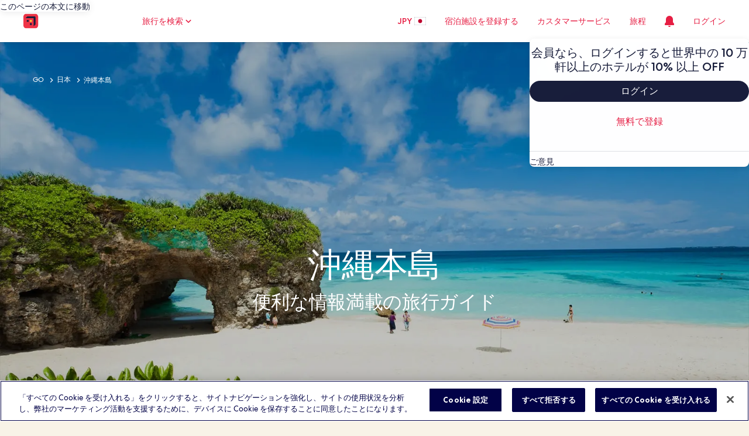

--- FILE ---
content_type: application/javascript
request_url: https://jp.hotels.com/mkPf/OD7J/z/LF/ONcv6Fg/tEOXJtpwL7fkfG/PjhiD35gAgo/C0BHARA/_JGAB
body_size: 176579
content:
(function(){if(typeof Array.prototype.entries!=='function'){Object.defineProperty(Array.prototype,'entries',{value:function(){var index=0;const array=this;return {next:function(){if(index<array.length){return {value:[index,array[index++]],done:false};}else{return {done:true};}},[Symbol.iterator]:function(){return this;}};},writable:true,configurable:true});}}());(function(){jf();mcS();JvS();var TY=function wj(kn,gO){'use strict';var WE=wj;switch(kn){case ds:{fQ.push(dL);throw new (Ww[FO(typeof AO()[vJ(An)],Rn([],[][[]]))?AO()[vJ(hv)](zL,In,sL,c9):AO()[vJ(Mn)](K9,F4,U0(U0(Vh)),fd)])(tj()[JM(Xh)].apply(null,[fd,rv,X3,Jm,Bm,CM]));}break;case dw:{fQ.push(CM);try{var NJ=fQ.length;var jv=U0(tf);var FM=Un;var nn=Ww[bv()[ZT(Kd)](Xh,rL,U0(U0([])),X4,pM,S3)][m3()[WM(zO)](S6,x0)](Ww[sT()[l3(Dn)].apply(null,[P4,Cm])][m3()[WM(tO)].call(null,D4,gM)],FO(typeof m3()[WM(zL)],Rn('',[][[]]))?m3()[WM(R3)](Jd,Um):m3()[WM(D0)](pQ,Bn));if(nn){FM++;U0(U0(nn[tj()[JM(Kd)].apply(null,[B4,E0,vL,U0([]),t3,J6])]))&&rm(nn[tj()[JM(Kd)](B4,E0,N3,U0(U0(Un)),KL,J6)][sT()[l3(W6)].apply(null,[Ad,Zh])]()[AO()[vJ(lh)](Z6,Z0,CO,G6)](hJ(typeof sT()[l3(s6)],Rn([],[][[]]))?sT()[l3(t3)].call(null,mv,XY):sT()[l3(EL)].call(null,AQ,V6)),EQ(Vh))&&FM++;}var lM=FM[sT()[l3(W6)].call(null,Ad,Zh)]();var vQ;return fQ.pop(),vQ=lM,vQ;}catch(VM){fQ.splice(AJ(NJ,Vh),Infinity,CM);var cO;return cO=sT()[l3(In)].call(null,f3,ZO),fQ.pop(),cO;}fQ.pop();}break;case tf:{fQ.push(jm);if(U0(Ww[FO(typeof m3()[WM(ZL)],Rn('',[][[]]))?m3()[WM(rL)](LT,x3):m3()[WM(D0)](d4,vm)][K4()[I9(S3)](qM,A4,jm,IY,Rh)])){var Q9=hJ(typeof Ww[m3()[WM(rL)].call(null,LT,x3)][m3()[WM(O9)].apply(null,[FQ,T6])],hJ(typeof AO()[vJ(lJ)],'undefined')?AO()[vJ(Mn)].apply(null,[Km,bT,k0,r4]):AO()[vJ(DT)].call(null,Kv,Jn,rL,Nn))?sT()[l3(tO)](H9,fO):tj()[JM(DT)](Kv,Kd,Kd,Z6,d4,kj);var BM;return fQ.pop(),BM=Q9,BM;}var Mm;return Mm=sT()[l3(In)].call(null,f3,Hh),fQ.pop(),Mm;}break;case dc:{fQ.push(nQ);if(Ww[m3()[WM(rL)](LT,CT)][tj()[JM(M6)](Cn,D4,H9,jd,jj,r9)]){if(Ww[hJ(typeof bv()[ZT(fj)],Rn([],[][[]]))?bv()[ZT(E0)](Tg,CG,tO,zU,cx,U0(Un)):bv()[ZT(Kd)](Ud,rL,X3,X4,N4,dd)][m3()[WM(zO)].call(null,S6,Mj)](Ww[FO(typeof m3()[WM(Bm)],Rn([],[][[]]))?m3()[WM(rL)](LT,CT):m3()[WM(D0)](Lb,r4)][tj()[JM(M6)].call(null,Cn,D4,bT,U0([]),N3,r9)][m3()[WM(tO)](D4,Yr)],bv()[ZT(VU)](A4,Mn,U0(U0([])),fk,JK,fV))){var ND;return ND=hJ(typeof sT()[l3(cq)],Rn([],[][[]]))?sT()[l3(t3)](JU,Uk):sT()[l3(tO)].apply(null,[H9,cJ]),fQ.pop(),ND;}var Gr;return Gr=tj()[JM(DT)].apply(null,[Kv,Kd,Yp,Bm,dg,Dp]),fQ.pop(),Gr;}var Jk;return Jk=sT()[l3(In)](f3,Cp),fQ.pop(),Jk;}break;case Uw:{fQ.push(rY);var Mz=sT()[l3(In)](f3,UG);try{var PK=fQ.length;var mU=U0([]);Mz=FO(typeof Ww[sT()[l3(mI)](GD,cA)],AO()[vJ(DT)].call(null,Kv,xl,Mk,nW))?sT()[l3(tO)](H9,zM):sT()[l3(rL)](fN,MG);}catch(Oz){fQ.splice(AJ(PK,Vh),Infinity,rY);Mz=AO()[vJ(S3)](dV,Yp,F4,NY);}var bz;return fQ.pop(),bz=Mz,bz;}break;case xF:{fQ.push(jA);var BD=sT()[l3(In)].call(null,f3,LY);if(Ww[AO()[vJ(Jm)].apply(null,[kb,sp,P4,fq])]&&Ww[AO()[vJ(Jm)].apply(null,[kb,P4,In,fq])][m3()[WM(Up)].call(null,KN,JG)]&&Ww[AO()[vJ(Jm)].call(null,kb,QK,U0(U0(Un)),fq)][hJ(typeof m3()[WM(VU)],Rn('',[][[]]))?m3()[WM(D0)].apply(null,[IK,rb]):m3()[WM(Up)].call(null,KN,JG)][AO()[vJ(fN)].apply(null,[qG,qM,QN,gz])]){var ON=Ww[AO()[vJ(Jm)].call(null,kb,xA,QK,fq)][m3()[WM(Up)].apply(null,[KN,JG])][FO(typeof AO()[vJ(Bm)],'undefined')?AO()[vJ(fN)](qG,fV,t3,gz):AO()[vJ(Mn)].apply(null,[FU,Bl,zL,IV])];try{var IG=fQ.length;var Gp=U0({});var jl=Ww[m3()[WM(fj)](N3,zb)][sT()[l3(vb)].call(null,CV,kY)](OU(Ww[m3()[WM(fj)].apply(null,[N3,zb])][sT()[l3(fV)](Cl,Sv)](),dl[VU]))[sT()[l3(W6)].call(null,Ad,Cr)]();Ww[AO()[vJ(Jm)](kb,U0(U0([])),U0(Vh),fq)][m3()[WM(Up)].apply(null,[KN,JG])][AO()[vJ(fN)](qG,vl,zx,gz)]=jl;var RD=hJ(Ww[AO()[vJ(Jm)](kb,A4,Ud,fq)][m3()[WM(Up)](KN,JG)][AO()[vJ(fN)].apply(null,[qG,U0(U0(Un)),bT,gz])],jl);var gD=RD?sT()[l3(tO)].apply(null,[H9,mQ]):sT()[l3(rL)](fN,UI);Ww[AO()[vJ(Jm)](kb,TV,rL,fq)][m3()[WM(Up)](KN,JG)][AO()[vJ(fN)](qG,jm,U0(U0([])),gz)]=ON;var sN;return fQ.pop(),sN=gD,sN;}catch(xb){fQ.splice(AJ(IG,Vh),Infinity,jA);if(FO(Ww[AO()[vJ(Jm)](kb,D0,Jr,fq)][m3()[WM(Up)].call(null,KN,JG)][AO()[vJ(fN)].call(null,qG,VU,xV,gz)],ON)){Ww[AO()[vJ(Jm)](kb,f3,Pp,fq)][m3()[WM(Up)].call(null,KN,JG)][AO()[vJ(fN)].apply(null,[qG,zL,B4,gz])]=ON;}var Pb;return fQ.pop(),Pb=BD,Pb;}}else{var cU;return fQ.pop(),cU=BD,cU;}fQ.pop();}break;case vF:{fQ.push(tD);var AV=function(wG){return wj.apply(this,[s8,arguments]);};var Ox=[m3()[WM(Up)](KN,FV),AO()[vJ(Xk)](fx,ZV,VU,zr)];var AI=Ox[AO()[vJ(tq)].apply(null,[bT,Kd,Un,c0])](function(Eg){var Xq=AV(Eg);fQ.push(Rp);if(U0(U0(Xq))&&U0(U0(Xq[tj()[JM(Kd)](B4,E0,U0(U0(Un)),P4,fV,Ob)]))&&U0(U0(Xq[tj()[JM(Kd)].call(null,B4,E0,rL,fA,Tg,Ob)][hJ(typeof sT()[l3(jj)],'undefined')?sT()[l3(t3)](mk,gl):sT()[l3(W6)](Ad,Pg)]))){Xq=Xq[hJ(typeof tj()[JM(Mn)],'undefined')?tj()[JM(tO)](P4,Cz,xl,An,xA,Ag):tj()[JM(Kd)].call(null,B4,E0,bT,U0(Un),jj,Ob)][sT()[l3(W6)](Ad,Pg)]();var jk=Rn(hJ(Xq[AO()[vJ(lh)](Z6,jd,lx,kU)](m3()[WM(tV)](qG,Q4)),EQ(Vh)),Pr(Ww[AO()[vJ(xA)](R3,sL,lJ,Y4)](rm(Xq[AO()[vJ(lh)](Z6,QN,Vr,kU)](hJ(typeof AO()[vJ(MN)],Rn('',[][[]]))?AO()[vJ(Mn)].apply(null,[Ql,TV,Kp,HW]):AO()[vJ(CO)](kK,U0(U0([])),Vh,hK)),EQ(Vh))),Vh));var rI;return fQ.pop(),rI=jk,rI;}else{var qU;return qU=hJ(typeof sT()[l3(Pz)],Rn('',[][[]]))?sT()[l3(t3)](tG,pq):sT()[l3(In)](f3,cz),fQ.pop(),qU;}fQ.pop();});var PN;return PN=AI[m3()[WM(KN)](XK,LK)](sT()[l3(jj)](Ib,v0)),fQ.pop(),PN;}break;case Lw:{fQ.push(mx);var Kr=sT()[l3(In)].apply(null,[f3,BJ]);try{var Qz=fQ.length;var gU=U0(tf);Kr=Ww[FO(typeof sT()[l3(xA)],Rn('',[][[]]))?sT()[l3(Mp)].call(null,KL,G9):sT()[l3(t3)](WK,lq)][m3()[WM(tO)].apply(null,[D4,xL])][FO(typeof m3()[WM(dN)],Rn('',[][[]]))?m3()[WM(LA)](zL,Aj):m3()[WM(D0)](vU,mW)](OI()[Oq(ZV)](VG,XV,U0(U0(Vh)),S3,L8))?sT()[l3(tO)](H9,Zj):sT()[l3(rL)](fN,L8);}catch(OK){fQ.splice(AJ(Qz,Vh),Infinity,mx);Kr=hJ(typeof AO()[vJ(X3)],'undefined')?AO()[vJ(Mn)].apply(null,[wz,jj,NA,Ng]):AO()[vJ(S3)].call(null,dV,U0(U0({})),N3,dM);}var DD;return fQ.pop(),DD=Kr,DD;}break;case wS:{fQ.push(ZL);var gg=sT()[l3(In)].apply(null,[f3,Ez]);try{var lz=fQ.length;var Vg=U0(tf);if(Ww[AO()[vJ(Jm)](kb,PA,U0({}),RG)][m3()[WM(Up)](KN,hI)]&&Ww[AO()[vJ(Jm)](kb,M6,VU,RG)][m3()[WM(Up)](KN,hI)][Un]){var Gb=hJ(Ww[hJ(typeof AO()[vJ(fV)],Rn([],[][[]]))?AO()[vJ(Mn)](tO,zL,E0,AN):AO()[vJ(Jm)](kb,Tg,TV,RG)][m3()[WM(Up)](KN,hI)][AO()[vJ(TG)](OA,QK,In,KU)](dl[ZV]),Ww[AO()[vJ(Jm)](kb,P4,U0([]),RG)][m3()[WM(Up)].apply(null,[KN,hI])][Un]);var XD=Gb?FO(typeof sT()[l3(bT)],Rn([],[][[]]))?sT()[l3(tO)].call(null,H9,sz):sT()[l3(t3)](qz,pp):sT()[l3(rL)].call(null,fN,DV);var ZU;return fQ.pop(),ZU=XD,ZU;}else{var mK;return fQ.pop(),mK=gg,mK;}}catch(Bz){fQ.splice(AJ(lz,Vh),Infinity,ZL);var Wk;return fQ.pop(),Wk=gg,Wk;}fQ.pop();}break;case CH:{fQ.push(jz);try{var dx=fQ.length;var WD=U0([]);var px=new (Ww[m3()[WM(rL)](LT,IA)][sT()[l3(R3)](sL,YD)][m3()[WM(TK)].apply(null,[rL,nD])][sT()[l3(fN)](GG,LU)])();var Ex=new (Ww[hJ(typeof m3()[WM(Bp)],'undefined')?m3()[WM(D0)](xY,MD):m3()[WM(rL)].call(null,LT,IA)][sT()[l3(R3)](sL,YD)][FO(typeof m3()[WM(lh)],Rn('',[][[]]))?m3()[WM(TK)].call(null,rL,nD):m3()[WM(D0)](SI,vq)][FO(typeof tj()[JM(jj)],Rn([],[][[]]))?tj()[JM(hv)](jr,Mn,Bm,KN,H9,mp):tj()[JM(tO)](KY,CO,U0(U0(Un)),dd,zx,KG)])();var Hz;return fQ.pop(),Hz=U0(U0(Q)),Hz;}catch(rr){fQ.splice(AJ(dx,Vh),Infinity,jz);var UY;return UY=hJ(rr[sT()[l3(BI)](Pz,NV)][m3()[WM(Tg)](F4,T3)],hJ(typeof AO()[vJ(RN)],'undefined')?AO()[vJ(Mn)](PD,U0([]),Z6,KI):AO()[vJ(hv)].call(null,zL,ZV,k0,Yh)),fQ.pop(),UY;}fQ.pop();}break;case qs:{fQ.push(Op);var Ik=sT()[l3(In)](f3,Vj);try{var sb=fQ.length;var CK=U0([]);Ik=FO(typeof Ww[hJ(typeof sT()[l3(vb)],Rn('',[][[]]))?sT()[l3(t3)](Ek,XW):sT()[l3(WI)].call(null,vN,wJ)],FO(typeof AO()[vJ(D0)],Rn([],[][[]]))?AO()[vJ(DT)](Kv,U0(U0({})),U0(U0({})),gd):AO()[vJ(Mn)](qI,U0([]),Jr,PA))?sT()[l3(tO)].call(null,H9,Ph):sT()[l3(rL)](fN,f0);}catch(TA){fQ.splice(AJ(sb,Vh),Infinity,Op);Ik=AO()[vJ(S3)].call(null,dV,U0(U0({})),QN,HY);}var Dz;return fQ.pop(),Dz=Ik,Dz;}break;case T7:{var RU=gO[Q];return RU;}break;case E8:{fQ.push(NU);var kG;return kG=U0(Ul(m3()[WM(tO)](D4,sQ),Ww[m3()[WM(rL)](LT,K3)][sT()[l3(R3)].call(null,sL,pj)][m3()[WM(TK)].call(null,rL,PM)][sT()[l3(fN)].call(null,GG,T4)])||Ul(FO(typeof m3()[WM(fj)],Rn([],[][[]]))?m3()[WM(tO)](D4,sQ):m3()[WM(D0)](Hh,lJ),Ww[hJ(typeof m3()[WM(RN)],Rn([],[][[]]))?m3()[WM(D0)](Yg,wq):m3()[WM(rL)].apply(null,[LT,K3])][sT()[l3(R3)](sL,pj)][FO(typeof m3()[WM(PA)],'undefined')?m3()[WM(TK)](rL,PM):m3()[WM(D0)](rK,nG)][tj()[JM(hv)].apply(null,[jr,Mn,CO,EA,MN,ST])])),fQ.pop(),kG;}break;case NE:{var AG=gO[Q];var BU=gO[tf];fQ.push(YI);if(Jq(BU,null)||rm(BU,AG[AO()[vJ(Un)](Kk,KN,Yp,sq)]))BU=AG[AO()[vJ(Un)].call(null,Kk,Jn,U0(U0(Un)),sq)];for(var Zq=Un,jg=new (Ww[sT()[l3(LA)](Xx,nx)])(BU);nl(Zq,BU);Zq++)jg[Zq]=AG[Zq];var wx;return fQ.pop(),wx=jg,wx;}break;case M8:{fQ.push(HG);var nI=AO()[vJ(M6)].call(null,Sz,fj,VU,wN);var BN=U0(U0(Q));try{var Pl=fQ.length;var sx=U0(tf);var Cg=Un;try{var hN=Ww[AO()[vJ(QD)].apply(null,[XV,Rl,Jm,Gn])][m3()[WM(tO)].apply(null,[D4,tD])][hJ(typeof sT()[l3(hb)],'undefined')?sT()[l3(t3)].call(null,CO,mI):sT()[l3(W6)](Ad,fD)];Ww[bv()[ZT(Kd)].apply(null,[ID,rL,U0(Vh),X4,J6,H9])][AO()[vJ(KN)](vL,S3,U0(U0(Vh)),IO)](hN)[sT()[l3(W6)].call(null,Ad,fD)]();}catch(qb){fQ.splice(AJ(Pl,Vh),Infinity,HG);if(qb[Nq()[Al(Xh)](Dn,fj,Og,RN)]&&hJ(typeof qb[FO(typeof Nq()[Al(Xh)],'undefined')?Nq()[Al(Xh)](Dn,fj,Og,In):Nq()[Al(rL)].apply(null,[sg,sV,lr,sp])],m3()[WM(vL)](Aq,WN))){qb[Nq()[Al(Xh)].call(null,Dn,fj,Og,rL)][AO()[vJ(KL)].apply(null,[wq,U0(Vh),FD,r9])](sT()[l3(TG)](vb,WG))[m3()[WM(lx)].call(null,AQ,Sk)](function(rD){fQ.push(nr);if(rD[hJ(typeof m3()[WM(gr)],'undefined')?m3()[WM(D0)].apply(null,[RW,WU]):m3()[WM(kA)].call(null,P4,UI)](FO(typeof sT()[l3(Vh)],Rn([],[][[]]))?sT()[l3(QD)](QK,Jb):sT()[l3(t3)](zl,TN))){BN=U0(U0(tf));}if(rD[m3()[WM(kA)](P4,UI)](tj()[JM(H9)](zU,pA,tW,A4,In,IV))){Cg++;}fQ.pop();});}}nI=hJ(Cg,tO)||BN?sT()[l3(tO)](H9,T3):FO(typeof sT()[l3(k0)],Rn('',[][[]]))?sT()[l3(rL)].call(null,fN,xG):sT()[l3(t3)](rG,rq);}catch(Vx){fQ.splice(AJ(Pl,Vh),Infinity,HG);nI=AO()[vJ(S3)](dV,LA,QN,MA);}var dW;return fQ.pop(),dW=nI,dW;}break;case VC:{fQ.push(QG);try{var Hq=fQ.length;var DY=U0(U0(Q));var cI=dl[jj];var Ab=Ww[bv()[ZT(Kd)](N3,rL,sp,X4,Fb,CO)][m3()[WM(zO)](S6,sm)](Ww[AO()[vJ(vL)].call(null,lA,D0,fV,BO)],hJ(typeof AO()[vJ(ID)],Rn('',[][[]]))?AO()[vJ(Mn)](fx,E0,Cn,UK):AO()[vJ(gp)].call(null,vl,U0({}),cD,nV));if(Ab){cI++;if(Ab[sT()[l3(DT)](hb,wU)]){Ab=Ab[sT()[l3(DT)].call(null,hb,wU)];cI+=Rn(Pr(Ab[AO()[vJ(Un)](Kk,xl,U0(U0({})),Yh)]&&hJ(Ab[AO()[vJ(Un)](Kk,TV,DT,Yh)],YR[m3()[WM(dd)].apply(null,[zO,Tl])]()),Vh),Pr(Ab[m3()[WM(Tg)](F4,Hj)]&&hJ(Ab[m3()[WM(Tg)].apply(null,[F4,Hj])],AO()[vJ(gp)].apply(null,[vl,Ad,A4,nV])),Kd));}}var sl;return sl=cI[sT()[l3(W6)].call(null,Ad,YK)](),fQ.pop(),sl;}catch(Tk){fQ.splice(AJ(Hq,Vh),Infinity,QG);var wb;return wb=sT()[l3(In)](f3,Qx),fQ.pop(),wb;}fQ.pop();}break;case FS:{fQ.push(Hk);var tA=Ul(AO()[vJ(Mp)].call(null,pz,jm,CO,qI),Ww[m3()[WM(rL)].call(null,LT,qz)])||rm(Ww[AO()[vJ(Jm)](kb,Bm,N3,gG)][AO()[vJ(mI)](DA,W6,U0([]),dD)],dl[jj])||rm(Ww[AO()[vJ(Jm)](kb,rL,sp,gG)][sT()[l3(Pz)](gr,Hp)],Un);var Xl=Ww[m3()[WM(rL)](LT,qz)][m3()[WM(dN)].apply(null,[gr,gE])](m3()[WM(vk)].call(null,CV,En))[K4()[I9(VU)](U0(U0({})),Mn,Kp,mb,VN)];var Iz=Ww[m3()[WM(rL)].apply(null,[LT,qz])][m3()[WM(dN)](gr,gE)](m3()[WM(kj)](sA,jD))[K4()[I9(VU)](U0([]),Mn,Tg,mb,VN)];var XN=Ww[m3()[WM(rL)](LT,qz)][FO(typeof m3()[WM(A4)],'undefined')?m3()[WM(dN)](gr,gE):m3()[WM(D0)](Xz,AD)](sT()[l3(zg)](Nk,Uk))[K4()[I9(VU)].call(null,Pp,Mn,Kp,mb,VN)];var PV;return PV=sT()[l3(jj)].call(null,Ib,vA)[m3()[WM(H9)](Az,xk)](tA?sT()[l3(tO)].apply(null,[H9,Z3]):hJ(typeof sT()[l3(ZL)],'undefined')?sT()[l3(t3)](fK,vI):sT()[l3(rL)](fN,AK),m3()[WM(Kp)].call(null,KA,Ug))[hJ(typeof m3()[WM(W6)],'undefined')?m3()[WM(D0)](qk,sK):m3()[WM(H9)](Az,xk)](Xl?sT()[l3(tO)].call(null,H9,Z3):sT()[l3(rL)].apply(null,[fN,AK]),m3()[WM(Kp)](KA,Ug))[m3()[WM(H9)](Az,xk)](Iz?sT()[l3(tO)].call(null,H9,Z3):sT()[l3(rL)](fN,AK),FO(typeof m3()[WM(f3)],Rn('',[][[]]))?m3()[WM(Kp)].apply(null,[KA,Ug]):m3()[WM(D0)](Db,zk))[m3()[WM(H9)](Az,xk)](XN?sT()[l3(tO)].apply(null,[H9,Z3]):hJ(typeof sT()[l3(tW)],Rn([],[][[]]))?sT()[l3(t3)](zq,Tr):sT()[l3(rL)](fN,AK)),fQ.pop(),PV;}break;case s8:{var wG=gO[Q];var pD;fQ.push(wz);return pD=Ww[bv()[ZT(Kd)](Pp,rL,U0([]),X4,DI,U0(U0([])))][m3()[WM(zO)].apply(null,[S6,Fd])](Ww[AO()[vJ(Jm)](kb,F4,U0([]),Vp)][sT()[l3(CO)](Mk,fg)],wG),fQ.pop(),pD;}break;case UF:{fQ.push(gV);if(U0(Ul(hJ(typeof sT()[l3(xr)],'undefined')?sT()[l3(t3)](vL,kp):sT()[l3(YI)](fk,pn),Ww[AO()[vJ(Jm)](kb,Px,xA,sD)]))){var NN;return fQ.pop(),NN=null,NN;}var Qp=Ww[FO(typeof AO()[vJ(gp)],Rn('',[][[]]))?AO()[vJ(Jm)].apply(null,[kb,S3,f3,sD]):AO()[vJ(Mn)](gA,mb,Xh,mV)][hJ(typeof sT()[l3(zL)],Rn('',[][[]]))?sT()[l3(t3)](XA,mN):sT()[l3(YI)].call(null,fk,pn)];var hr=Qp[m3()[WM(QD)](MD,Fk)];var nN=Qp[AO()[vJ(EL)](wg,RN,hv,hQ)];var SW=Qp[sT()[l3(RN)](Zb,cM)];var JI;return JI=[hr,hJ(nN,Un)?Un:rm(nN,YR[hJ(typeof OI()[Oq(ID)],Rn(sT()[l3(jj)].call(null,Ib,fB),[][[]]))?OI()[Oq(jd)](EK,nb,U0({}),Rl,gG):OI()[Oq(Tg)].call(null,jm,E0,Jn,P4,nD)]())?EQ(Vh):EQ(dl[Vh]),SW||sT()[l3(jI)].apply(null,[Vl,JL])],fQ.pop(),JI;}break;case Xw:{var cb=gO[Q];fQ.push(qr);if(Ww[sT()[l3(LA)](Xx,dv)][AO()[vJ(kj)](D0,MN,W6,qJ)](cb)){var wp;return fQ.pop(),wp=cb,wp;}fQ.pop();}break;case OH:{var IN=gO[Q];var mg=gO[tf];fQ.push(TG);var YG=Jq(null,IN)?null:CA(AO()[vJ(DT)](Kv,fA,U0(Un),Pg),typeof Ww[AO()[vJ(D4)](EA,D4,NA,mq)])&&IN[Ww[AO()[vJ(D4)](EA,F4,P4,mq)][sT()[l3(Z0)](Kb,Cl)]]||IN[AO()[vJ(FD)].apply(null,[Lp,EU,Tg,OT])];if(CA(null,YG)){var xz,qg,QV,sr,jU=[],Zl=U0(Un),MU=U0(Vh);try{var lD=fQ.length;var TW=U0(U0(Q));if(QV=(YG=YG.call(IN))[tj()[JM(D0)](GN,tO,dg,U0(Vh),ZV,GG)],hJ(dl[jj],mg)){if(FO(Ww[bv()[ZT(Kd)](Z6,rL,P4,X4,ZD,U0(Vh))](YG),YG)){TW=U0(U0({}));return;}Zl=U0(Vh);}else for(;U0(Zl=(xz=QV.call(YG))[FO(typeof m3()[WM(gr)],Rn([],[][[]]))?m3()[WM(FQ)](cq,cg):m3()[WM(D0)](vk,Bx)])&&(jU[AO()[vJ(Kd)].apply(null,[gY,hv,Mn,zA])](xz[sT()[l3(DT)].call(null,hb,Nz)]),FO(jU[AO()[vJ(Un)].apply(null,[Kk,KL,Mk,rb])],mg));Zl=U0(Un));}catch(UD){MU=U0(Un),qg=UD;}finally{fQ.splice(AJ(lD,Vh),Infinity,TG);try{var Mg=fQ.length;var Bg=U0(tf);if(U0(Zl)&&CA(null,YG[AO()[vJ(CO)](kK,Un,FQ,fW)])&&(sr=YG[AO()[vJ(CO)](kK,fA,N3,fW)](),FO(Ww[hJ(typeof bv()[ZT(S3)],'undefined')?bv()[ZT(E0)].apply(null,[In,ng,U0([]),Sx,DU,Tg]):bv()[ZT(Kd)].call(null,Rl,rL,CW,X4,ZD,Z0)](sr),sr))){Bg=U0(U0([]));return;}}finally{fQ.splice(AJ(Mg,Vh),Infinity,TG);if(Bg){fQ.pop();}if(MU)throw qg;}if(TW){fQ.pop();}}var gk;return fQ.pop(),gk=jU,gk;}fQ.pop();}break;}};var Rn=function(vr,fz){return vr+fz;};var kl=function(rV){return Ww["unescape"](Ww["encodeURIComponent"](rV));};var Cb=function(Gq){if(Gq===undefined||Gq==null){return 0;}var OW=Gq["toLowerCase"]()["replace"](/[^0-9]+/gi,'');return OW["length"];};var LW=function(){lI=["]","0D5$",";F]\x40f7[-Y!9\x3f","T\x3fT]","E\';#$/;E2APKU","-\fB","R>\\,","BYR!J,T",",S\"!).\x07C6VC~U5\x40-\vD\n !%%","RROU\"]","85\rP1GY|\\\'N7{\n:!:>-\tE4\\_","4\x40p^B3P","7B4QX\x40Y&P\r\vW1","R/VPXU"," i1$/%(\\F_[B3Y.R","\nX\b !%%","d3ZEUE\x3fS","=;#)(X)JRDQ<N;","\nD4_U|_!]B\n","\x40(VCU",".ZVBQ>Z","\'8+</","*+<H-VsED\x3fH-","/T3VCMD=[","U9","[.$%$b>ATI^\v","","mS&\x40(n$6\"/(5"," 1*.9(T/rBU^1l&U \'8","=\bSn","!B","8-R8","D.RVI","\x40\n=$.(Y)","RA\\\\+o+U","1D:Z_hQ&H","|CJ;E2/1.+>-\r_DK;G","\"X8]Et","G\'+p","Z;R)1))$/","[\n=$",",B&&","S L\x3f\vS.8-\'./","\x40Wh7D2\n\x00*~VmrAj>{\f\t,\x00puRdWG>lX5 #[R$rp\x40E\vqlYx(x\vZp\tzpohS\'|)z>% h~Vmv1\fW3z\vq*pvHmq\x00X<MZ0/\t/\x009p~Vmv1\fW3z\vq*pvHmq\x00X<MZ0/\t/\x009p]t~h>w*\x07,\x00+eVZmz\vh>ua>92\x00){.f\x40}qNw,7\t\v&9;|:rxHwk}:7|6%.y\x00\"rpkV\bJn>w:\t\vqpy~vAh2w*}&jxrZt\"h7{\f\v\'pzpmr\x07o\bw(\x00$ \x00*~Vms\x07Ew,7\t\v t,|:rvNw\\Ld0/\f%\x00){f^h>w>\x00%<\x00+d1~Tmw1h//\v\x00ZY5PZbF\bn\b=R#\r\t$)p\x07YvGj\nx`)\n\x00\tCpoV\b^<c\x07\v;)pwCdWG>|$-\vr`mqd\vw*\':)]:rpoj}Du*%&1)p$rpfs6b>{\f\v1\npzpm]*D.>u#/\v\b\",z6rueq~kw*\x3f\x07:)]:rpoi4D6*#:{1)r~Vms\x07a\rw\"71\v\n\v:`,bpDJh$\t\t\fpV\\M[`=w*#:)Y\'zpm]\x00z.>t\t\x00]rpn^h4R \t\x07,\x00h\t}[vt>ER5&: ZI)}G1q{3z.z\x07\\T\by\x07a]1ht[$\t\b%\x00){~Yq\b^8cX1+t_\fvpmbfN1-*\x3f\v\b`$rpzJ0n2l3\r\t$)p\nPpn^6Y<d02\n/{)jfX}>tXx\vXg}mrfh\bw,{2 \x3f3]`iq~=>w,%,pieHxY<S\v\t<diFms\x07|w,7\t\v\'\x07+y:q_mqF\t)\t\f%\x00){j\x07}q\b^<b-\v\f\")p6\\Bah(U*&:&1)p$rpmUn=>w\x07x\x07,\x00.RnqBMh\x005)\t\f%\x00){6b\x40}q\nNw*#:)y:rHmqqIg*\x3f\v\b `$rpvC\b~kR,<z\v\")p1Pxc1h>w/9=+\x00)px~v^hg7\t\v\'\"[U:rTmw1hd8/\v\" g\'Ryuq<x>w1\v\n\x00,[\tzpmdG>|]%)\n\x00A0~Vmw0n\b\nlX\'.,\x07pyibg.Y\t\v\n\x00v\nrpmt4fw*#&\")p1PHWL8U*%\fpPyzJ3a\x07>X:\t\vj\x3fpruFbfhx\t\x00[\nVmqh)XY7\t\v\'\"[g\fxfmqjmJo*\t&t\x07R$rpfX>^\t\v\'ApyaWj<:_\x00)2\x00){a\x40}q:S>w\x00 ):\n |:rrB6U\t\x00}%^`[KeqE.F*\x00\x07,\x00+f3VZmy1P>|-0\n)xr_H]\"h7{\f\v\'\npPHmqPIg*/\v\npWKg[m>wY8.#u)k*rxvwkC:(\x07\x076&2\x00)\x007P\\zX6n\b9T,<tXU:pUmak\bw( \x00*{VU{j;Wdq<\x00+SZZmw1h:\x070-2\x00){\f`iuqNw*\x07|:ruukS:u\v\tpdtM[kj<l\vz0p\x07sdW=LN\t0c2~Vmw1D\nl,m<.,\fp\frpMXfh\bw.\x00\f{ ,xqfvC0gR\f,\v\x00*a\nPpm[&C.>w~\npgfj\x003m>t#0)%ZpsmqL*/.\x00/RqtX6n9w*\x3f(x%Zpsmq\bw(6\r !\tp8pYq\b^6U,1)y\"S3`Umaj\bw(6\r# \x00*\\fOqE68W7\t\v\')/Apfmqo(U*%2-pqfIx\b^<`31\v\tkawNw]([7x\x00~/w3g\\jD\bq\x07=tD\r\t\v\n\x00.}%\x07|[Wh&\x3f\v\b$T6r{uqh\bFl\v \x3fprwC_6G>|=72\nw\bewfzE\b*d=m\x07{.U:vyWh>`/=.#I3rpfQX>Z\f\t\b)tpy}u1hB\n\n\x00)i\x07[OqE\b{\f\x00&\x07k\vebh\vkPo*\t\v\r3\x00\x3fiFmsG;w,7\t\v 2y:q_mq\b}:7|6%//\x009piFmsGw,7\t\b\'XR0_Dvbk>p\t\x00 \x00iFmw\x07\fW<a&$)p\t\bvGj\f\'e\x00)\n\x00gm{Vn^had\n\v\n\x07py~uJcG>|$\r~\npg\\aUn=>w\x00a%$)p\nPpm^6D.>w%)\n\x00U0~Vmw0n\b\nlX\'.,\x07&{*rpmq3bk*\b%\x00){ni[^hLl\t$~)pikdWP>|.0~\n\tk3rpfu6nw*\t\t#Y\'zpm^x.>u#/\v\b0b6rxOIh7U]\t\"1\b)p\b^Zmy1P>|=\x07\n)xr\\\"hw*{&\")p6aHWG>|\npiwf^hc\t\b&9S0WMx\vk\bw(\x00.`%t$rp\\Z3ngYm#\x07XU:pUmah\bw( \x00/Rr_jaNu`\t<\x00!RuHOc<e\v\bpdi}e\b^<S0&\v\n\v2UdvGj\fLy\x00)\n\x00A<iFmsq\fl\v)\x00\rp\x07zdWG>^\r\x001=](W{rhwY$&\v\n\v2Uf|vGk\rg*\x3f\v\bZ3rpfQ6^&w*.ppyIyrfhY)\n s5P_b\\~kOX:\t\v#u P(u_mq\r4g*\x3f\v\b.x$rpvC\b~kR,<z\v\")p1exvGk\r(U*#.1 F8rvOqloR,31\v\n\x00h3}mzbk>p\x40\x3f\v\b#<X6rvOqD\f,l\v(&\rp\x07zdWG>^\r\x001=](W{rhw,7\t\bp\x00UTHmqA\x07xYz\t\x00)worfOqG=f<7\t\v%\"ApWvGj\f7R=8\n\x00)P\t~Vmq\b^<a\x07#\v\f\")p0a\\vGn:MZsx\fpj\\X3\x07={\f\x00)x\x00R3adO\vk-*\x3f\v\f[c$Rf^<x>w<7\t\v 2y:q_mq\b}:7|6%//\x009pcfOqGLF*-\v\b)p6W\\\\qG>|2\nI1Q\\H\x003a\x07=l\vy&{*rpmq9kU\t\x00`iFms\bow*;tU[mg1hR/\b%\x00){$}KeqDo3\n.)_\fvpmbfhY)\n s5P_b\\~kOX:\t\v%tpy|~Ah\bw(\x00%\x00){a_ur\b^<a\x07q<\x00+f1xZmzkG>|#$\b-ppzD^hL{7\t\v\'1;a\nPpm^P.>u\r8/\v\n\x3f\b3rpv3~kTX71\v\n-hiAv<Lm/\v\n\x00)~;]t]N<b.=#\v\b)p\ne_mq^g*:z\'6pphNsh5U\b\t\v\n0Fq_mq^\x07.\v\x00)pjeeqE:F*\f","()\rR6Q^T","Y ","\fE","&F*Z!\x07\x00/*1;X\'V","C","C^E^&L,+O1","#-(/3G8A","\v]4V_Xx7\x409B","\x407[3E=\'$8","S1+\x3f\x3f(V","Ff/%%\x07C","\x07_0\\D_U6F)","E^IG*\r_\'","mk,\rE5\\U","N;\vt;\x3f9.3",",","3Z-Q","R\'8+\x3f\"\x00t%PT\\D;F0","\"\t]1VU|X3G*[","!$/$~;","E2APKU","=O8","9-.\" ,T+ZRIC","A8vC^_ ","eihh\f:w","T\x3fCU","HB;_;\r","X\n$",">;9","&\x3f&#\rC","DB[<F)","EC\x403Y |\v(5G8",".Q2\')>2","h:i-\v",")\x07R6DPZUro2E","\"H,\fS\":<",">$4\vY.GP^D","L<:N]`h\r./\rC<_|\\\'N7(;&>*(T/","0RA","O;;)$1\r","BID[\x3f\tS8=/$*-","9\'0=(X\x3fZ]ED+J6X\f1","\f.\x07V1VxQ>B~/Z3!$kU8\\~U<M;\rS","O\\=Z;","<1*\"5EX3GTKB;L,\vSK\f\f","BXQ&L","E","WE^3E2z7","z\'T8","T=&>","B5RCITF,S&&\"/\rt/A^^","\x3fB:#&(X+VAE!]~\rS!:$k HA/Z\\ED;_;_\x40\n8=/e",",P","rxQ","kRxS","r;NB","H:s1&>\x07(E8]T^","\"9.","!L2X!%","0\')>,\r_)","(E2`E^Y<N\nQ","Y<Z;\rB918&*\"\r\\8]ExU*]","oh|7B:<bt{PMlM{aEu\x075%:.%AACMIv","H_\x3fh+\vY5<#$/+^3GCC\\>L,","U\x07=-$\x3f","!L*","$","U8P^HU\x07{<Y$\'$./","6D_","Pr","1B!+\"85\tC)","=Z\x071+>$T3ZDAt3]\x3f","h1v\nl1","\b\'.\n","7n1RBXg3]7\ru:.#9,","8B",".N8\f/;5\x00","J\x3fB&-"," i&!<.37D3DCM\x40\"L:","\f1<\'$T3GsUy6","WPXU",",\tV3VEC]7];\r","P\x3fV]_","\n$-&\'(\f^","fE^6F)\f&1,#*a8]<JT^E+:h2/\t\\4P`Y<B~3_\t&)82","8","BRAXE L\r\nF;:>.%;X:]P\x40","L","vUKUry9==-=.3","fQ$H~/Z3e#%aZ;\\C\f~h6)&\'=8$B","\'%\'$\t_","1A\x3fQ","PZQ;E\tR<","4C","UID3\x402","c7]","\nJ","\x3f$ErYPZQ!J,F","\r\x400\tY\x001","CCD3]7X95</","\',/","\'U\"\vyz\'\vnlfvj\bs%","\\E]7}\'S","\nD\x3fQ]IC","5//","B\x00`","=%\x3f\'","\\<AZ","B","G;\b","\fB\n7#./",",#81\tE>[tZU<]","-U1<","u\'<%&C2ApJD7[\nX\b !%%\t]1","SF8E\n","\x075&-","\vE","%\x400Y\x07+%;$-C/\\C","7\vS5<%9aT.F]X;Z~Yt)$k.\n[8PE","MS9","I","=Y\x00=-","Q\n9%+","8_\x071,\v;3)ARRG_4O"," 83","2U\n8>$3\tV8","\\2WT\x40","E8^","A_({\n<f1:\t$/T>GXC^","\x40=Z*Z(;,/","3-> P0VEIB","3E","$$,\nC8","$/\v]4PZ","\t1<+",")^","Y$\'9.%","d5$\' T/gIB!\x401;8=-\"/","3Q","\t[U0B7\v\n!<%-(]","E\x3f&=9\x3f$\f","H.S0\v\"\"-\f","T7_7S/5<+","%;$P","R\x40U3G+q\x07;*+\'P)V","MS1L2D9->.3","g=+!(T}c]YW\x400","ZY0","8%\"/T/FA","6","2R>VB_","\v=.#\fC4ET^o\rJ6\r","Z!a;F8=2/\x07(X)","\x3fv -8*5\x07C","=;:\' ","%Mr2d 5CI","<GEMS:l(X","RM\\1z\'B1;#8T8PYdQ!A","u\"q8y%HzaB`M~J","\"\x07\\-RCIq9\x40:","X\x07;)../\f","#/22",":\x40\x07","-VG\x40","ZBxY\x3fL1\nBZ+>\"7\r","P3TDMW7","1!-#5",":/-3\rB5","i4#-(/3G8An_S \x40.\vi\r:","7\r_9\\C","6\rS6ZE~dy;D(;&$.\"X2]",">85","z","^;E;:/","(.A1VEE_<","Z","&D\vV_H_ ","-\vD1<","DU3M","1\\RMD;F0",")2\",\\}PP\x40\\rZ*U\x00t;#1$HT%PTIT7M","F*\v",";=8",":# ","!Y;U\x071$\x3f)\rB4\x40","J,W1\x07(!$\vE\ba}",";","$ %%$","Gn\x3f^KU&v.D\n9;u\x3f8T`","0)\x3f","\v^2XXIu<H<S","#,8","D$$+($","X9","\rC/\\C","!]\x3f\rB\x3f=%/85\t\\-","\x40Q!][","+\fS. b4IT","","C|awu:D3PEE_<\t*WDB/:/\x3f4_}G\fV\'G=\v_:jwv5A8\\W\fc+D<ZMrj92,\n^1\fD+Y;PK\x071\').4GT^Q&F,\x40P:+>\".)J^U&\\,-8/$\'HE \tWY^1]7XC a19$D/]Xt\v8\nX\b !%%cU\f)JAI_4\t\r[\t;$lm5FR2]BXB\'J*DViu2,\n^1Xo\r[\t;$d;3\x07E2GH\\Um\v-[\t;$hq5A8\\W\fD/*WDB).\x3f%\"X2]^{R|\nEt;>9(\vE\bCV\'G=\v_:`c03\rE(A_\fU/(DK1u16m\fQ[IS&\x07.\rY;<3;$D^`]DQ!f)f;8/954~NZ7J*QR2!$.^-VCXI.U8\nX\b !%%i/TK&r,\"\vz>+\'4\rLqR\fV\'G=\v_:jwv5A8\\W\fc+D<ZT\x071\').\v&NY\r3\x077\vS5<%9=sXXU H*DIx+w*o\tB$]ReD7[\x3f\vY(4h\v\tB$]ReD7[\x3f\vYvd&v FE2`E^Y<N\nQ(j\n\v5\x07b)AXBWH9]\r\r!&)\x3f(\x07_}UX ;VM1<\x3f9/H~\x3fYTOD|M;_18$1\rC)JX %\tW\x07!-p.m\r_(^T^Q0E;E[x+%%\'V(APN\\7O&!>*#TgQ~]\rk :30\'\x40J /J\x3f\vU|<c0\'UW(]RXY=Gv\vx-c03\rE(A_\fD\t[BS).\x3f%\"X2]_&,SSG:a1= 2C\n \x07.\rY;<3;$HX3\x40EM^1L1k:p=m\t\fQ[IS&\x07=\rS\n -b$oC2G^XI\"LwSCV:-=k+\x40_!Ojqi[;\vC:h#c DZ_Z_9L|SM5$\x3f.{$)T\x00E{TwSW2=$(5^3YD~[r :303\rE(A_WD+Y;E;:\'*-J<AVD|J\x3fZC&d/b<R<GRD&\x00%\rS!:$05A8\tXX F)]\n&/p\x3f<L8F^Q\"-D\x40\n&h:v:\n;F_OD;F0_\x40C}37-4R)Z^B+wK\r!&)\x3f(\x07_}WK/_\x3f\r\fi37p\'\x40VqFV\'G=\v_:`c03\rE(A_\fD:\x40-Bo>+9a\fQ[IS&\x079B;&\'>$5A8|W\x00GoDxY[C9`c5t\n[t^B\vrn%e\"\t]1F\x00E{xWQV#aq= \x3fU\x40 F*B$-w=oC2G^XI\"Lc0T1+>e\"T<GTW{8\nX\b !%%a-)Jw<L&\vGv<\"9.qCID\'[0]kE2\'8 \vYuWY^1]7XC&a1-i/JE<J*Y|<c03\rE(A_\fD:\x40-Qi:>% $\x40CqGQ{TwVK\r!&)\x3f(\x07_}K^7\x00%C7<#$/H_uZM\'=VM5:j\'|\x00/hXq \x3fV\r2`h\x3f)^*\r>\x07*F}3<*3HW`_MB5-BPE\")&>$SC8GD^^rZxY6\"/(5J\f`G_t1QU\n8$b8mJnRFMY&\vw\x40SE&-9$-Tu\x40so3^\x3fBBz<\"./\x40;F_OD;F0WBB/&bi/\rI)X\'=VKBx`,>/\vE4\\_D{R0W<:%<cDEqFO/\x00wESE&-9$-Tu\x40D:L0W\r!&)\x3f(\x07_uGWV|_\x3fCi<f>i V\'G=\v_:`>b:T)FCB<|\v^;\x3fhg5DDqPQ{T=WZE5:-b<P/PYz]6EGv#%7\x07Z8WF3E+\f\r!&)\x3f(\x07_uG^)O+U=\'$k.\x40&ATXE G~St-bc\'_>GXC^zLr:`>g3DTq\\Q{T,B&&j*|\t<EDU<1SYBn\'bb< UDBS&\x401\'|<f9m\r&EP^<|\fC$-$/$\fb)RCXi[;\vC:h,>/\vE4\\__~\x40w_\r|j/3$\vD)Z_Koc<:%<aT*t^B=[v]q:-8*5\x07C}ZB\fQ>[;Rt:\x3f%/_:Y4|Y$$/\x3f$\f`\fB)\x408W<:%<cU\f`\\XX F)__P&->>3J+R]YUh_1RKdd.$/\r\v|LQV=[v1<\"$%U^qVMB57D\rB/>+9a\t\f8UI\\7N\x3f\vSP=.b*hG<AY\r\r\x3fSSBo!,c4AJ4UY\ro.VU:<#%4\r\n/VEYB<\t+K2`h%$E\fU|D;\v^0a/e2\r_)To!L0\v\vz)8,z\r].VEVz\v*D#jwv|\r0VED_6\x00%PCv;\x3f81\r_9VUD3[*]\vVi&c\x3f)^*_1F3Z -.im\r<AVU|M7\fF\n +\"9\vT-GXC^zLpD\f}5/\'2\r/VEYB<\vcB\vz%/\x3f)\x07U{TQ0[+BCv:/\x3f4_TQ NwDXVv-2.\"E4]V\v$H,_UV<`>g3DTt\bXJpG1\r[\n8jwv|\v)JAI)\x408WXV1f.$/\rP^A\x40>L*RInj9>2T3WTHi;L2G7f+9&U\f`CO_<]7Co:/\x3f4_&EP\x40E7=QW3d.$/\r\v8UC^7T#]B&\'=i|U\f>EU\x407xWXVv+%&1T)VU7\x073B;,wi5\x00C2D\x00U|H,\v\bz)8,hL UDBS&\x4014|<f9hG<AI\r \x073B;,f%|4GT^Q&F,$S6o!,c7\x07X9\roGw\rS!:$k3FU8_TKQ&LcC\x078dh\x3f)^*\f\r7x\v -8*5\x07CsATXE GxYz%/\x3f)\x07U`CID\'[0]z)8,|^4W\r*SDBxj>#3\x07F\fB|D;\v^0a67cT)FCBscM|:d&$Y2W\fD:[1\bG&f+9&U_8DxI\"L\rD&`h)\r4GT^Q&F,_R1;j%.-A^ZY6L~Lvc/`cO0VED_6\vwVo>+9a\x07\f5_\x00D|\x40*D\n \'8g3FP/TY4|\v^;\x3fhv|U^sGH\\U{[;\vC:h8e,\rE5\\U&A,AIx:d*3\f2P^W~[pS\x071/+\x3f$U_(_]\x00\x40i_\x3f\ri\'d*3\n/VEYB<\t7\x40_E0\'$.~\x40CG^U!\\2\vx\n9-v(FG<_DI \x070Ni<d%$E\\R\x00 L*\nDviwv3F\\8GYCTtv\r1<\"$%U3VIX~[pD\fi>%\"%HtCT7E;W1u$>--\vE\nz[pS<\'.vcY/\\F \x07\x3f\rQV:-=kA8vC^_ |B&)>$3HC8\x40D\x40Dr\x40-_X h+%a\x07S7VRX{,QR8--*5\r\f3F]\x40\"\x00#C7<#$/H~uGWF3[~\r\v :3\x07.\v\v)hqMi~XK nlc3FR<GRD|=Jc\vmZ\tafya_}G\n \x078X\n8$3\x07.\v\f)hq \x07\x3fB&%(|jnn\x00D:\x40-QB-\r$\x3f3T.AYC:,VK\r!&)\x3f(\x07_}`X)_\x3f\ri<d(.A1VEE_<U\"KP&f>21\r\f]^^]3E|SR8->.a<AV\x00D|J1F\x071<#$/UC UDBS&\x401|<c05\x00X.E^IG*\r_\'u05H\\R F1\v\td>e\'\x07CRRD*_}d>#(/VBIDz\bnVK\r!&)\x3f(\x07_}}X)\x408WBB/>+9a\f)hDq\v;Ov\r1<\x3f9/HCsPP\x40\\z]wD_\r|j,>/\vE4\\_\ro]\'S2h>e/\rI)CID\'[0_BP=.bj(<}X>L0B}a1= 8<8\nX\b !%%atHWCBzuTSW f&./E5\bEVzFpW\x078`>g$A/VEYB<\t,Q\x40\n8=/v53T\x00CT=G;BZx:q9$D/]^$H2\nSV\"\'#/aX/UC^7O)s8.5C3_^7Q*BX):/\x3f4_&]TTDhh#P:+>\".WB7]+\rX\")&>$RG2ZU\f\x00~M1SQux763\rE(A_\fI|Y,B 1:.|\f4S\x001F0\fB!+>$3J&EP\x40E7:SU:.#,4P\x3f_TbTwS_C0dh(.B)ADOD=[|SM5$\x3f.{>\\_JY5\\,T\x071rk{<A$UEC\"E\x3fx\n9-w-i\f1kU<L,B&\x3f%\"X2]7\x077\fq:-8*5\x07CF_OD;F0BP:+>\".)JZQ \t,B\r!&)\x3f(\x07_\fXI\"L1rn>e\"\x07_.GCYS&F,DD =8%`IC{^\ro\'JI-$.3\tE2AwY^1]7XIiuwc3FU4\x40A\x40Q+g\x3fS(:d% TtL\x00U|D\x3f\r]V2=$(5^3EK L*\nDt\x07(!$\vEs\x40TX` F*B$--~\'S7VRX!L*/D \'>21\r~;E\x00T{v\v4\v88$5\x07nU\x00Vz]rI-$.3\tE2AwY^1]7XI}af\x3foC2G^XI\"Lc0T1+>e\"T<GTR{*z)=9 \f;F_OD;F0WBB/:/\x3f4_&lnMG3\x40*EB)dc9FA/\\ECD+Y;V\r|0d;3\x07E2GH\\U~JrWP:+>\".tHCID\'[0_B=;7bhDTsrBU^1`*D\n \'8v9DTsRBU^18\nX\b !%%i/_\x00_~\x40w\x40=,j{|U\f4Yoy,[\'-cp7\tC}R\fBU%\t&WEC d8g/D^tX\v L*\nDt-d\"2/T3VCMD=[\nX\b !%%ibR\vM<L&\vBz<\"./\x40;F_OD;F0WBB/:/\x3f4_}GH_<La\v5$\x3f.{\t3VIX{TwVKG`(bm\x3f]\x00L0D\n \'8ihDWuQYzO+U=\'$chC8GD^^r]6E}af-i\nG^D \x400G|.\x3f%\"X2]K L*\nDv%)+\rR)vI^7[\x3f\vY\tj7bhDTsXTUCoO+U=\'$c5AJ+RC\fBof<S\b `>bm\r\fn\nJ_ (DK:h#%a8AYC:0V\r1<\x3f9/HTsATZU Z;WG2=$(5^3E)O1\rP1f&./E5\bWF3[~\vz8%;iA\n4UB;G~\r1<\x3f9/HEsEP\x40E70SBE0\'$.|I\x00qGL^U&\\,z,%%$UmEQM~Lp\tW\x07!-9vD[sCCCD=]\'SV/+%%2C(PECBhCr\rS1<p-4R)Z^B&\x00%PC  #8oC8E\f&A7\f10>vqDE5ZBC7G*BB=;d2\r_)GCY6\tnSB=;d/.T`\x00\x00D:\x40-QR8--*5\r\f3F]\x40&A7\f1<\"$%U3VIX~]6EE5:-v7\x07X9\x00D:\x40-QB-\r$\x3f3T.WCBH=8}dk\x3fh^/GMBr[~XK  #8hJE\fB|J6D* `zbgN^sPP\x40\\z]6EG&alm`BR \x07-_\b1`{bhNuGYEC\t[B\x40=,j{h.G^\\\n4\\0B;&bb:Y4\x40H_<Lc^P\")8k5UE5ZBD PB=-9q5>\\\\\\\\7]7XP=.bi5\x00C2D\ro]p\vO1a>#3\x07F}GMB5,B&&j\x3f)BsAGM\\/:E5<)#R8CEE_<8\nX\b !%%i&ZWD:\x40-QR:-c\x3f)^*EF3[~\r\v<!9p\'_>GXC^rLv}38.5C3PD+Y;B<:%<cDPsRCK\r&,QX,<w.m{C]7]6RVv&/35J/P^Wo_1RKdafj`L;\\CF3[~\v<!9e5H]E^Y7ZpS3<\"fpS_cGw\x40\n&h#v5\x00X.E^IG*\r_\'$m\t\f4RC]\"E;\v_:s#-iJC2\\E\ro7QB-%(hT)FCB7|Xvaq\"\'\x40XsGCU|=JbBB=;d;3\rGtHGMBr\\c\b5$&c(D>REOXF=]G7u%e\"\t]1X\x004\x400Z\x07-%(cA\n4UYtJw_\r|<\"\"2FA/VGY|J\x3f\vU\')b3\rE(A_\fUz\x40pW7 $\"Dm\nEVz]6EE$:/=};Z_M\\>PUB&->>38XV;G\x3fZ\')b<\r].VEVz\\w_\r|<\"\"2FA/VGY|J\x3f\vU\')b3\rE(A_\fUz\x40pW7 $\"DmLI\\!L%PCu+c\x3f)^*_IGrl,\rY|j>98HB)REI]7G*_A  %>5HR<GRD=[~_5$&2cA\n4UXX;ZpD\"t#e\'_<_]U|=Jw\rS!:$k$\x40XsUXBQ>E\'3Y\b}576<DP\x3fAD\\DhO+U=\'$c5DCtHWCBz_\x3f\ri<\"\"2FE/JtBD \x40;\f\x071&-\x3f)E\x00fV\x00is\")8k/UE5ZBD PB=-9$5\n4UB&[\'3Y\bhu>#(-ATZtFpW\x078`$gcX3R]\x40IF=]Mr<\"\"2FA/VG^|O7W\x0781$\"AJ+RC\fYoGeD5#76(NuS^U3B|B\vV 46i\"\x07_)Z_YUpcBBBrn#e5H\\R\r x\r\nV=f,\"/\t]1J}CStv\v!$&bzP/PYm\x40pY$$/\x3f(\x07_gHLB7]+\rXK5f>21\r\f)PQ Nc\rk`>#(0VED_6|S jf\x3f)Bs]TTDo\x40p_5$&2\r\x07RqCD:\x40-QU98&.5\r<L\x00S=D.S1r,>/\vE4\\_D~[w_\r|j>#3\x07F\fD|]\'SB  8$6HEsRCK\v L*\nDv*8. `\fX&P.Jv+%%5_(V\ro]p\vO1w>#(3VIX\r&\x07\x3f\rQQv:/\x3f4_\fD|]\'ST|<\"\"2FC+R]D:\x40-QW3u>e VqGYEC|D;\v^0uh9$D/]\x00D:\x40-QX,<wi$U\v^=[3ZIiuw\x3foH-V\nBtv\v^\'f$.9\f/\\M~O7_<r,>/\vE4\\_D{R8DC\")8k3UE5ZBD PB=-9e-\r_:GYi[`BPye8b:P/TD:\x40-QB-\r$\x3f3T.hCq\v;Ov\r=&+\'-}2P\f\r&\x00,B&&j\x3f)BsP^A\x40>L*z+%&1T)Z^B7\x07\x3fB&%(hDbuV\x00\x40/TrW7 p-4R)Z^B&\x00%Y|>+9a\f)[X_&[\':X&!/8oT3TEDc,A\v[oeg9hG<AI\r&A7\f&1%5X8\x40j^mi\x408WSE :3\x07.\v\f`EK$H,_XV1f)$,]8GXC^i\x408W<:%<cU\f`]XI\"Lw\x40\n&h%v/FP/T\n7\x00#\rS!:$k.L)[CCGrG;\b.&:%9iJX1_TKQ>\t=B\b<h+\x3f5\r\\-GM~M;S\f5</(\r]9\tWY^1]7XC d8g$AJ/VEYB<\t*_z,/\'$P)V\fWY&L,B&rc5A/VBY\\&g\x3fSQ&d$.9}2P\vIM~\v0Nvuwv5\x00X.\\ID:F:YC  #8o\tC:GCY6\tnV)5f.<D3PEE_<\t;WBG&a1c/]1\f^L.[`\v\x071&-\x3f)A{CD|E;Q<aq-.+RC\fUor\v1\x3fj\n3P$C\v7,DS\x40a$$5\f)hTq\v L*\nDt&7-4R)Z^B<*SDG1d$g.DXqRWD P%\tWt=w\x3fluR\x00So\\p\tW\x07!-7( R5EK L*\nDt>%\"%HTuGQE|M1ST&`)b{8C2^X_U|[;\fY\x07\"-b(hFE5V_^~FwP:+>\".2EK L*\nDt.\x3f%\"X2]K$H,_DV  #8m\r\f<AVY]7G*\f\r1<\x3f9/H_8D|B=D7\fSC|.\x3f%\"X2]C;\x00%\tWt)w\x3fo\tA-_HB~LwDP:+>\".(EK<\x3fSYG=d\x3fg\"D3VIX~]wP:+>\".>EK<\x3fSYG=d\x3fg\"D)[CCGp*VK|>%\"%HtNM/F0Y:-)\x3f|D3PEE_<w\x40\n&h>v.\x40CuAQ BvWP:+>\".)_K$H,__P&->>3/G H.W\r!&)\x3f(\x07_uGWV=[vD\rB\'\x3f#\x3f\"\x00)A^U$*QX,<c0\"\tB8B7]+\rXK=u$e1\x07C)\x40jm~]p\vV=d>e/\rI)\x00V\'G=\v_:`c07\tC}G\fC wQ[\n&#bc\'_>GXC^r]vVM5:j%m<D\x00S~Erx f;m$U\x00W~Dr\b\tx\rf3m$\n/VEYB<\t,WE#:+;i\x40W(]RXY=Gv\v2\'8czS.DXXS:*QF1>w\x3foT%GWS3Z;_Q&->>3(WY^1]7XC}3#-iIP^B^7J*Yv!$k/\tG4TPX_ \x00w\rS!:$k/]1\bGMBr]cW=/+\x3f.>\\_BU1]7XG&u>e$W8PEEF7}\'SG1u>e3EfATXE G\r[iuw.~X\v8\rcsMz<3;$M]D\x40\\pt#SWV2=$(5^3WB7]+\rXC5u%c3\x40s^P^[z8\nX\b !%%atHCID\'[0_DC}f=9 uUDBS&\x401}3,$3\x40\nfB[Y&J6WBE$:/=|3VIX)J\x3f\fSKdr#-iJD.VCmW7G*;W5j#%aP+ZVMD=[wBE:-2\x3f|Z\n\x3fATM[/[;\vC:h>e \nC(CE L*\nDvd$>-fPP_Urd\rS!:$k5FP\x3fAD\\Dz\v,B&&hg/\tG4TPX_ \x07+\fS//%5,P)RKU&a7^.:<8$1g<_DICzr|D\n:,9imJ\\2QX\x40Up|D\b<!>.\"D/V\x000\x40*S\'jfi,\x07U8_\x00\"E\x3f\vP&%hgc]<GWCB\x3f;\rE;&hgcPF]\x40f7[-Yvdh<.\x07iV\'E2)S\'!%%\rB)liJ\x3f\fSKgr)*2\r8]U\n L*\nDt<d85\x07AuLQ~]wB}ad*1]$EDY!\x3f\rQ9-$\x3f2ALqZ\fJE<J*Y|a19$D/]M3Y.OC  #8m\tC:F\\I^&Zwi.\x3f%\"X2]K$H,_BV/5f9|LfGCUK$H,_SV:-=kW.PCIU<j\x3f\x40\n\'`zgqA:VEo_<];\x07BCv\x3f/)&t_U|N;\vs -$8(\x07_ufireS\t!/9$U8AT^o;G8Bo<w07\r_9\\CU|N;\vf\n&)\'.5\rCu]y~h\r4s/\v\'cdtnw\x00r\rS0-8.3RTsTTX`3[\x3fS1:b%o=rbguv\f:x/\x3ftt}Mi_\x3f\ri&/<a\'W;\x40R^U7GX5;b{mXsTTXs=G*N|j=.#]o\x00YoFpS0>./X2]gk3i1*\x3f,T3WT^U v7Pvaq9|G8]UCB`1QQ +9 T)VCY||2w8\r-|csgk3G&-$/$T/\vC5L*/W5%/\x3f$4db}z:r4\r:tlfirewK\r=&+\'-J/VEYB<R9C=1&.$3REsETBT=[\"X8$f,1c8]UIB7[d\v1&..3\rC!O_Y\\>9CY-$/.\v/GI^6F,MJ:=&\'mA(cI^6L,DQ&f8./\fT/VCL.G+Z)5f\x3foT%G\f[1_1f+\'-\x40j4\x00^z\x00V\b5<)#i\x40W(]RXY=GvVM1<\x3f9/3l S3Z;_\x00Q&->>3>EC7G*SyVfd&v\'_>GXC^z]w_\r|\t89 4\x40p^B3Pv\vB&->>3)Ns\r1\x00\"P:+>\".)CK$H,_SV:=&\'|UEb]D\x40\\h\v+R2!$.%J`GH\\U=O~,O6\'&mgjJ\\N_>\x077\vS5<%9M)hlp;];\rW;:hzWu]D\x40\\s;VM5:j%m\x074P\x00EorSUVuxf\'|I\x00fGCUK;Ov\vC1u/e\"\t]1E|G;\x07BGduwv3AJ4UcR8L=\v}iwv$AC8GD^^iJc^\x071$9.a^/\n\r1v\vz++\'-\x40TtH_<LwYC!f:>2\x003GM\\\'LwSCE8-$,5\x00`C\v1OP)++\x3f\"\x00)J\x40\rsr\v).#% ]$HE^I)\x408W\brn$>-`V^U&\\,M|)w.oT)FCB{\\7<b*hI\f`RB7]+\rX2!$*-H&ZW\\{]6\rYt\'763\rE(A_\fE/Tv $}46-4R)Z^B&,VM2`>b:WuBXB;G9]\vV 1:..)CID\'[0_SC d8bzP/_0C;BE$:%\x3f.H-VX_],X\fz++\'-\x40EtB\x40Y1LvGFeaq9$D/]cR8L=\vViu$mg>\\__D \\=\vYrnb%|>\\__D \\=\vYz&+&$A~P\\ocJv/\x3fcU\f`]mB H\'QP;%b\x3fhRAVY]7G*\fViu$7=Gou\f\vyY.`wBCkrr7p^Mnhj2[1,ct\x00C<J&L-\v}w/c5DCt\tGCY6\tnKC\vdb=W(]RXY=GvVM<:%<aT*eU\x407l,\rY|j%7\t]4WMD&L3BK \'j/$E/FRXE L~Yy!>.3\tS1VE^!]\x3fUz$/H^/WT^&F~SK=</9 \n]8B_<\x3f\rD\n-h%)+\rR)\x40AE!]~W1h+k;H0Q^\x40;];\rW;:chH\\8GYCT|\vwBx.w\'Xlq\x40\f\x40kctr\v|af;|!_)_hQ&L\n[\'8& tCIC=E(R$$<#$/tEE]7s1SG\"ub%$REI|]1,B=&-chDH`]PZY5H*DG0u3e.R-FK\r+\x07:\x407-\x07.,\x07C$\\I|A\x3f\rR5:/\b.R(ACI^1Pr\b\vz$+%&P:VN\r+\x072X\f!)-.2Dt`J\\\\3]8Dx0w2oB8ApKU<]r3\vz):;\rC.Z^B&\x07\x3fD$<bi3\rE(A_)]-E\x40G;;);4RU!O_Y\\>*\fx$+q6D]<\x40\vN6DdJ:=&\'m\x00Rg^BU&6SC\nn0f*7R}qC]u~\\\x3f\f\rx/:>{Lt\bRMC7\toJ\f\b5;/i$U\tCID\'[0_BE\'<%;iAL+RC\fo~f#V}5cbhSC8GD^^rO+U=\'$chC8GD^^r]pF81b\x3f)BqRCKE\x3fL0\vEB)5bbiA\n>RBIf*QBZi<d8$EqGX\x00|Y1\fB&1;9*&\r>R]\x40&\x07*Oz<{bmT1UO\\=Z;WP7)9.a_\v>RBI7G:]\f1<\x3f9/HEs\x40EC\x40z\x00#G a7bhA\n/VEYB<\t8\nX\b !%%i&ATXE G~\v\n$8&2iY4\x40MB5\\3X\'a76iALt","*3","DY6M;","&F.",":>2\x00","lmg\r\f","\x3f\"","\fB&-.#\x3fX9Ve^Q1B7Q.,+/;5^3","AQ*}1\nU\'#%5","Z)\rB","4m!","X.qCMF7","|2w8\r-vcib\r~=q\'","^f3E","*$8&.\tHVEY\x40L\x3f\vC1","W1;%&(\\","W<\x40","38\x3f","\'5","_\r&)\'.\x00C2^XY]","nDTNT \x40(D4\'+8\"1n;F_O","0[\x3f\tS","\n08","X_F)D(5;/","o\rZ;S==\'$P1FPXU","\' ","lbI\\7G7\n[4\f\rR2AUIB","\\_x;M:X","_MF;N\x3f\vY","R L\x3f","x*",".\\8\x40BMW7","\x00 /k(T/RECBrM1EK:\'>k1^+ZUI3\ty",".PCE\x40&",")(_8\x40B","3","ZoJ","1[!;/&.T","T`","s&\'8","Z._","","$-8&(B4\\_","P1FT`U<N*","\x3f.=A-VCoQ!L","58:(^/eT^C;F0","_\x00!\'..EnrRXY$L","85\tC)gB","%=/","\x07\v!w","nsG7K:\r_1:\f>/\vV8Q","A/\\RIC!h+\vY;;>$","_-_","F_HU4\x400R",":%&(T",":",">L0B"];};var Hl=function(){return Ax.apply(this,[W2,arguments]);};var CA=function(mz,Yk){return mz!=Yk;};var vx=function(Cq,Ep){return Cq%Ep;};var fl=function(TI){try{if(TI!=null&&!Ww["isNaN"](TI)){var JA=Ww["parseFloat"](TI);if(!Ww["isNaN"](JA)){return JA["toFixed"](2);}}}catch(DN){}return -1;};var EI=function(){return (YR.sjs_se_global_subkey?YR.sjs_se_global_subkey.push(Cx):YR.sjs_se_global_subkey=[Cx])&&YR.sjs_se_global_subkey;};var Pr=function(pN,VV){return pN<<VV;};var NG=function(AU,EV){return AU/EV;};var dA=function(){return Uq.apply(this,[nf,arguments]);};var Pk=function(){if(Ww["Date"]["now"]&&typeof Ww["Date"]["now"]()==='number'){return Ww["Math"]["round"](Ww["Date"]["now"]()/1000);}else{return Ww["Math"]["round"](+new (Ww["Date"])()/1000);}};var HA=function(){var sI;if(typeof Ww["window"]["XMLHttpRequest"]!=='undefined'){sI=new (Ww["window"]["XMLHttpRequest"])();}else if(typeof Ww["window"]["XDomainRequest"]!=='undefined'){sI=new (Ww["window"]["XDomainRequest"])();sI["onload"]=function(){this["readyState"]=4;if(this["onreadystatechange"] instanceof Ww["Function"])this["onreadystatechange"]();};}else{sI=new (Ww["window"]["ActiveXObject"])('Microsoft.XMLHTTP');}if(typeof sI["withCredentials"]!=='undefined'){sI["withCredentials"]=true;}return sI;};var Yx=function(wD,Qg){return wD^Qg;};var TU=function rk(Tq,Rz){var zK=rk;for(Tq;Tq!=fZ;Tq){switch(Tq){case vE:{bl=function(Fg){return rk.apply(this,[pP,arguments]);}([function(IU,Or){return rk.apply(this,[lw,arguments]);},function(jK,tU,Qq){'use strict';return pY.apply(this,[xF,arguments]);}]);Tq-=cc;}break;case jt:{dl=Ax(Vw,[['IZ1LWZZZZZZ','_','7','fLLCLWZZZZZZ','fLc1C','I_7_ffC','7C77fZcWZZZZZZ','C_','Z','I_1I1fc_1LWZZZZZZ','7777777','ITZZLcZ','I','TZ_I','CfZZ','IZ1f','7T1_','C_cf7','T','TT','TI','C','L','TL','T1','_7','TZ','_Z','CC','TZZZ','I_1I1fc_1f','CZZZ','TZZT','I111','TZZZZ','LZZ','Tf','_fZ','_ZZZ','111111','f','cI1','TZZ','c','____','__','CfZZZZZ','TWcC','_WTT','17_'],U0([])]);Tq=vE;j8=function CJtURKYmvm(){jh();var jf;jw();tg();var ch,bR,H9,Jd,HY,Eh,xc,FQ,Lz,DF,j;function DG(){return HF.apply(this,[B,arguments]);}function JY(Yh,WR){var NY=JY;switch(Yh){case CR:{var fm=WR[j];fm[fm[dR](bQ)]=function(){this[Um].push(cd(kx(Zd),this[Rf]()));};JY(j4,[fm]);}break;case sY:{var KR=WR[j];KR[KR[dR](Px)]=function(){this[Um].push(Bc(this[Rf](),this[Rf]()));};JY(DQ,[KR]);}break;case B:{var q=WR[j];q[q[dR](Vz)]=function(){var Cw=this[G]();var sG=this[G]();var CG=this[G]();var f9=this[Rf]();var mz=[];for(var UR=Xw;Xm(UR,CG);++UR){switch(this[Um].pop()){case Xw:mz.push(this[Rf]());break;case Zd:var cm=this[Rf]();for(var J9 of cm.reverse()){mz.push(J9);}break;default:throw new Error(nh()[cR(SQ)].call(null,kx(M4),KY(KY({})),Zd));}}var wR=f9.apply(this[j9].n,mz.reverse());Cw&&this[Um].push(this[Zd](wR));};JY(Ed,[q]);}break;case DQ:{var Jg=WR[j];Jg[Jg[dR](Sc)]=function(){this[Um].push(this[lg]());};GQ(FF,[Jg]);}break;case NF:{var PJ=WR[j];PJ[PJ[dR](Qg)]=function(){this[Um].push(this[Zd](undefined));};JY(sY,[PJ]);}break;case BF:{var bY=WR[j];bY[bY[dR](JF)]=function(){this[TY](this[Um].pop(),this[Rf](),this[G]());};JY(CR,[bY]);}break;case lJ:{var Km=WR[j];Km[Km[dR](CQ)]=function(){this[Um].push(ww(this[Rf](),this[Rf]()));};JY(NF,[Km]);}break;case Ed:{var BG=WR[j];BG[BG[dR](Rf)]=function(){this[f](rJ.i,this[OY]());};JY(lJ,[BG]);}break;case Vm:{var pQ=WR[j];pQ[pQ[dR](d9)]=function(){this[Um].push(M9(this[Rf](),this[Rf]()));};JY(BF,[pQ]);}break;case j4:{var Dh=WR[j];Dh[Dh[dR](AR)]=function(){l4.call(this[Cz]);};JY(B,[Dh]);}break;}}var rJ;function rd(kR,gd){return kR-gd;}function Wz(){return x.apply(this,[bd,arguments]);}function cd(AF,kh){return AF*kh;}var rx;function CJ(){return HF.apply(this,[zx,arguments]);}function Vx(){return Sm.apply(this,[Oc,arguments]);}function Df(){nc=["\x61\x70\x70\x6c\x79","\x66\x72\x6f\x6d\x43\x68\x61\x72\x43\x6f\x64\x65","\x53\x74\x72\x69\x6e\x67","\x63\x68\x61\x72\x43\x6f\x64\x65\x41\x74"];}function Zf(){this["TR"]=l(this["cG"],this["lm"]);this.R4=jx;}function Cg(){m=["","2\\S\x40U\n(/\t,*sCS\x40F(+V!8\b<^MF=\v(P\"\"A<\x40_V$\v5","; U|H\x079","t","Ob5C,NaQ^s0","u)<LNUc:gk.M>k&~#u~[uv8>}k>H-",""];}function lG(){return FR(Qc()[J4(Xw)]+'',0,Ow());}function kx(Fm){return -Fm;}function U9(){return Zz(Qc()[J4(Xw)]+'',";",Ow());}function cx(kJ){return tf()[kJ];}function bF(If,qc){return If==qc;}var K4;function fJ(){var RQ=Object['\x63\x72\x65\x61\x74\x65'](Object['\x70\x72\x6f\x74\x6f\x74\x79\x70\x65']);fJ=function(){return RQ;};return RQ;}var PY;function fQ(){return Sm.apply(this,[DF,arguments]);}var Mf;function EY(XR,EF){return XR<=EF;}function Lw(){this["pc"]=(this["pc"]&0xffff)*0xc2b2ae35+(((this["pc"]>>>16)*0xc2b2ae35&0xffff)<<16)&0xffffffff;this.R4=G9;}function sh(){return GQ.apply(this,[kg,arguments]);}function Oh(tw,gg){var TJ=Oh;switch(tw){case I4:{var P9=gg[j];Zm=function(gx,Zx,WJ){return zw.apply(this,[Bd,arguments]);};return PY(P9);}break;case BJ:{var Hw=gg[j];if(EY(Hw,xh)){return xF[nc[SQ]][nc[Zd]](Hw);}else{Hw-=BY;return xF[nc[SQ]][nc[Zd]][nc[Xw]](null,[mg(hz(Hw,b),Dd),mg(Bc(Hw,Sd),K9)]);}}break;case Lz:{var nJ=gg[j];var Cm=gg[xc];var vg=mg([],[]);var RG=Bc(mg(Cm,T()),Um);var Dz=ph[nJ];var Tz=Xw;if(Xm(Tz,Dz.length)){do{var Kw=vc(Dz,Tz);var Pw=vc(tm.tJ,RG++);vg+=Oh(BJ,[ww(F9(Xg(Kw),Pw),F9(Xg(Pw),Kw))]);Tz++;}while(Xm(Tz,Dz.length));}return vg;}break;case h4:{var c4=gg[j];tm=function(w4,pg){return Oh.apply(this,[Lz,arguments]);};return Kh(c4);}break;case zx:{var K=gg[j];var gY=gg[xc];var lf=gg[H9];var Aw=qF[qQ];var LQ=mg([],[]);var QR=qF[gY];var Z9=rd(QR.length,Zd);while(dg(Z9,Xw)){var R=Bc(mg(mg(Z9,lf),T()),Aw.length);var Fw=vc(QR,Z9);var QY=vc(Aw,R);LQ+=Oh(BJ,[ww(F9(Xg(Fw),QY),F9(Xg(QY),Fw))]);Z9--;}return zw(bR,[LQ]);}break;case Vm:{var qf=gg[j];Nz(qf[Xw]);var Vw=Xw;while(Xm(Vw,qf.length)){Ew()[qf[Vw]]=function(){var bx=qf[Vw];return function(Rz,pz){var Q9=pY(Rz,pz);Ew()[bx]=function(){return Q9;};return Q9;};}();++Vw;}}break;case FF:{var v=gg[j];rQ(v[Xw]);var Af=Xw;if(Xm(Af,v.length)){do{fJ()[v[Af]]=function(){var JJ=v[Af];return function(Md,bw,dJ){var Nf=HR(xd,bw,dJ);fJ()[JJ]=function(){return Nf;};return Nf;};}();++Af;}while(Xm(Af,v.length));}}break;case B4:{var mG=gg[j];Mz(mG[Xw]);var Oz=Xw;while(Xm(Oz,mG.length)){h9()[mG[Oz]]=function(){var lw=mG[Oz];return function(Pd,qw,QJ){var Jz=Mf(T4,qw,QJ);h9()[lw]=function(){return Jz;};return Jz;};}();++Oz;}}break;case Wd:{Zd=+ ! ![];SQ=Zd+Zd;qx=Zd+SQ;Xw=+[];YR=SQ-Zd+qx;qQ=qx+YR-SQ;q4=qx*Zd*YR-qQ;gG=SQ*qx*Zd;BQ=q4*YR+qQ-Zd-gG;Ff=YR+gG*qx+SQ+qQ;LJ=YR*qQ-SQ-qx-gG;Y=q4-gG+YR*qx-qQ;b=Zd*qQ+LJ-Y+YR;Bw=Zd-qx+LJ*qQ-b;XQ=Bw+LJ*Y+qQ-b;XJ=qQ*YR+Zd+q4*XQ;ZR=YR*LJ-b-qQ+qx;rG=XQ*qQ+q4*Bw;Qd=SQ+q4+YR;Kf=YR+gG+qQ+SQ*Y;d4=LJ*Bw+b+XQ-YR;Um=qQ+qx+b-Zd+gG;lQ=q4*Y+b+SQ*Zd;Rg=Bw+LJ*qx*Zd-SQ;fh=b*qx*gG*YR+Y;fd=b*qQ*gG-YR-LJ;Hh=gG*Bw+Y*q4-qQ;xd=qQ+Zd+Y*LJ;T4=Zd+Bw+gG+Y;hx=qx+SQ*Y+Bw+b;nG=b*LJ*q4+qx+XQ;M4=LJ+q4*Bw+YR-qx;f=SQ-b+XQ+Bw;Mw=qQ+XQ-YR-Zd+SQ;X4=gG-q4-qQ+Bw+XQ;Yw=gG*XQ-qQ-q4+Bw;AR=SQ*Bw+XQ-b+qQ;VJ=Bw*gG-SQ+LJ+q4;Ac=Bw+Zd-YR-SQ+q4;KG=b*Bw+XQ+qQ-SQ;OY=b*SQ+gG-qQ;AJ=gG+qx+LJ*q4+YR;GF=Bw*YR+XQ-q4;n4=Y+XQ+LJ*b*gG;nw=qx*Zd+LJ*qQ+q4;DR=Zd*qQ*q4-LJ+Bw;A=b*Y*LJ+q4;zd=gG-b+LJ+Y-Zd;Nw=SQ+Zd+gG-YR+LJ;Fc=gG+qQ+Y*LJ+SQ;dh=LJ*qQ*b-YR+Bw;j9=SQ*Bw+Zd+XQ-q4;wm=SQ+Y+qQ*gG;dR=Zd*SQ*qx+Y*YR;Rf=XQ+YR+b*qQ-SQ;qm=Y-q4+qQ+LJ;pF=SQ+Y+q4+qQ*Zd;n=qQ-gG+YR*Y+Zd;G=LJ+YR+b*qx*q4;m9=Zd+SQ-qx+Y+Bw;KQ=Y+Bw+gG;NQ=gG+Bw+qx+Zd+LJ;sz=YR*qx*Zd+gG*Bw;Eg=Bw*SQ+Zd-YR;N9=YR*qx*gG+Y-Zd;nx=Zd*Bw+gG*LJ;lg=qQ*Y-qx*Zd;lz=SQ+YR*q4*qx+b;v4=qx*Bw+b*q4-Zd;Wg=YR+XQ-Y+LJ;IG=XQ-gG+qQ+Y+Zd;Lh=XQ-gG-LJ+q4*qQ;Sc=qQ*Bw-gG*q4;Px=Bw+XQ+SQ-q4*Zd;Qg=b+q4+qQ*YR+XQ;CQ=SQ+YR*Bw+LJ;Vz=XQ+LJ+qQ*b*Zd;Cz=gG+qx+LJ*SQ*b;bQ=Zd+qx+qQ*Bw-gG;JF=XQ+SQ-gG+q4*b;TY=gG*YR*b+q4*SQ;d9=XQ+Y*gG-Zd+Bw;vx=Zd+SQ*XQ+qx-b;wG=q4+SQ+b*Y+Zd;WF=YR+b*LJ-Zd+SQ;EJ=Zd*XQ+gG+LJ*b;Rm=Zd*Y+qx*q4*LJ;Z4=q4+SQ*XQ*Zd-YR;xw=qQ-q4+LJ+SQ*XQ;jd=qx+b+XQ-q4+qQ;q9=gG-b*Zd+Bw*q4;qd=gG+XQ-LJ+Bw*YR;Rh=Bw*b-XQ-SQ+qx;Hf=gG*YR*b-Zd-q4;D=gG+Bw*q4+LJ;w9=q4*SQ*qx*gG-YR;FY=Y*Bw-LJ-qQ+Zd;Uw=Bw*q4+SQ+qQ*YR;vw=YR*Y+qx+LJ*gG;xQ=YR*Bw+qx*Y+XQ;IJ=Bw+b*YR+gG+SQ;Gg=Y+qQ+Zd+SQ;xm=qQ+LJ+q4*gG+b;lh=qQ*b*YR+Bw;}break;case bR:{var wd=gg[j];var mJ=gg[xc];var gw=[];var GJ=x(HY,[]);var vJ=mJ?xF[nh()[cR(Xw)].apply(null,[f,BQ,SQ])]:xF[h9()[xx(Xw)](Ff,SQ,kx(d4))];for(var dd=Xw;Xm(dd,wd[Qc()[J4(Xw)].call(null,Zd,Mw)]);dd=mg(dd,Zd)){gw[Ew()[Xx(Xw)](YR,X4)](vJ(GJ(wd[dd])));}return gw;}break;}}function dg(wh,cF){return wh>=cF;}function O9(){return lG()+qJ()+typeof xF[Qc()[J4(Xw)].name];}function Rw(cG,Jx){var Gz={cG:cG,pc:Jx,Q4:0,lm:0,R4:Zf};while(!Gz.R4());return Gz["pc"]>>>0;}function F9(zc,tF){return zc&tF;}function Dw(){this["TR"]=this["TR"]<<15|this["TR"]>>>17;this.R4=C;}var ph;function jw(){xc=+ ! +[],H9=! +[]+! +[],HY=! +[]+! +[]+! +[]+! +[],Eh=[+ ! +[]]+[+[]]-+ ! +[],DF=+ ! +[]+! +[]+! +[]+! +[]+! +[],Jd=+ ! +[]+! +[]+! +[]+! +[]+! +[]+! +[],ch=[+ ! +[]]+[+[]]-+ ! +[]-+ ! +[],Lz=+ ! +[]+! +[]+! +[],bR=+ ! +[]+! +[]+! +[]+! +[]+! +[]+! +[]+! +[],j=+[],FQ=[+ ! +[]]+[+[]]-[];}function t9(){if(this["lm"]<GG(this["cG"]))this.R4=Zf;else this.R4=cz;}function nR(){return GQ.apply(this,[Az,arguments]);}var Kh;function KY(KF){return !KF;}var xF;function Kx(jY,JR){return jY!=JR;}function hz(sJ,Yg){return sJ>>Yg;}function dY(){return JY.apply(this,[j4,arguments]);}function md(){return Sm.apply(this,[zx,arguments]);}function Gw(){return Sm.apply(this,[DQ,arguments]);}function nz(Vg,Sf){return Vg===Sf;}0x41e8df8,4140780529;function Sm(VQ,J){var GR=Sm;switch(VQ){case DQ:{var sm=J[j];sm[lg]=function(){var Y9=h9()[xx(qx)].call(null,WF,gG,kx(GF));for(let Jf=Xw;Xm(Jf,Y);++Jf){Y9+=this[G]().toString(SQ).padStart(Y,fJ()[cx(Xw)](KY(KY([])),Xw,kx(Yw)));}var Em=parseInt(Y9.slice(Zd,zd),SQ);var ng=Y9.slice(zd);if(bF(Em,Xw)){if(bF(ng.indexOf(h9()[xx(Zd)](Eg,Xw,kx(AR))),kx(Zd))){return Xw;}else{Em-=Bz[qx];ng=mg(fJ()[cx(Xw)].apply(null,[Ac,Xw,kx(Yw)]),ng);}}else{Em-=Bz[YR];ng=mg(h9()[xx(Zd)].call(null,xm,Xw,kx(AR)),ng);}var Kd=Xw;var UF=Zd;for(let D9 of ng){Kd+=cd(UF,parseInt(D9));UF/=SQ;}return cd(Kd,Math.pow(SQ,Em));};HF(mR,[sm]);}break;case DF:{var Yd=J[j];Yd[bQ]=function(wg,fY){var Gh=atob(wg);var rh=Xw;var h=[];var hJ=Xw;for(var mQ=Xw;Xm(mQ,Gh.length);mQ++){h[hJ]=Gh.charCodeAt(mQ);rh=Bg(rh,h[hJ++]);}HF(Qf,[this,Bc(mg(rh,fY),xQ)]);return h;};Sm(DQ,[Yd]);}break;case xG:{var Mc=J[j];Mc[G]=function(){return this[Z4][this[wG][rJ.i]++];};Sm(DF,[Mc]);}break;case Oc:{var LF=J[j];LF[Rf]=function(RY){return this[vw](RY?this[Um][rd(this[Um][Qc()[J4(Xw)].call(null,Zd,Mw)],Zd)]:this[Um].pop());};Sm(xG,[LF]);}break;case zx:{var Rc=J[j];Rc[vw]=function(FJ){return bF(typeof FJ,fJ()[cx(SQ)].call(null,b,Zd,kx(fd)))?FJ.n:FJ;};Sm(Oc,[Rc]);}break;case B4:{var p4=J[j];p4[AJ]=function(bz){return Mg.call(this[Cz],bz,this);};Sm(zx,[p4]);}break;case ER:{var I9=J[j];I9[TY]=function(tz,cJ,A4){if(bF(typeof tz,fJ()[cx(SQ)](KY(Zd),Zd,kx(fd)))){A4?this[Um].push(tz.n=cJ):tz.n=cJ;}else{S4.call(this[Cz],tz,cJ);}};Sm(B4,[I9]);}break;case bR:{var MJ=J[j];MJ[f]=function(nm,zY){this[wG][nm]=zY;};MJ[lh]=function(HJ){return this[wG][HJ];};Sm(ER,[MJ]);}break;}}function Dm(){return GQ.apply(this,[j4,arguments]);}function ww(t,F4){return t|F4;}var tm;function Xx(XG){return tf()[XG];}function Dc(){return JY.apply(this,[sY,arguments]);}var Bz;function d(){this["pc"]=(this["Lm"]&0xffff)+0x6b64+(((this["Lm"]>>>16)+0xe654&0xffff)<<16);this.R4=N;}var Mg;function V(){qF=["n","P#T=Z","^3D3K2,","","pOAf2V`","-H>kmp\\]1<pN"];}function vc(EQ,C4){return EQ[nc[qx]](C4);}function D4(zh,Nc){return zh>Nc;}function Pf(){return mY.apply(this,[bR,arguments]);}function zw(Mh,OR){var mm=zw;switch(Mh){case kc:{var Ig=OR[j];var N4=mg([],[]);var tc=rd(Ig.length,Zd);if(dg(tc,Xw)){do{N4+=Ig[tc];tc--;}while(dg(tc,Xw));}return N4;}break;case kg:{var Qm=OR[j];Zm.cY=zw(kc,[Qm]);while(Xm(Zm.cY.length,hx))Zm.cY+=Zm.cY;}break;case sF:{PY=function(hf){return zw.apply(this,[kg,arguments]);};x(Fg,[kx(nG),xd,qx]);}break;case Lz:{var p9=OR[j];var Tx=OR[xc];var E9=OR[H9];var CY=m[qQ];var SY=mg([],[]);var km=m[Tx];var W4=rd(km.length,Zd);if(dg(W4,Xw)){do{var E=Bc(mg(mg(W4,E9),T()),CY.length);var wJ=vc(km,W4);var Vc=vc(CY,E);SY+=Oh(BJ,[ww(F9(Xg(wJ),Vc),F9(Xg(Vc),wJ))]);W4--;}while(dg(W4,Xw));}return x(VG,[SY]);}break;case xG:{var nd=OR[j];var qY=mg([],[]);var kY=rd(nd.length,Zd);if(dg(kY,Xw)){do{qY+=nd[kY];kY--;}while(dg(kY,Xw));}return qY;}break;case XY:{var KJ=OR[j];tm.tJ=zw(xG,[KJ]);while(Xm(tm.tJ.length,DR))tm.tJ+=tm.tJ;}break;case S:{Kh=function(sw){return zw.apply(this,[XY,arguments]);};tm.apply(null,[Xw,kx(A)]);}break;case DF:{var RJ=OR[j];var Ef=OR[xc];var s9=OR[H9];var rg=mg([],[]);var cc=Bc(mg(s9,T()),Qd);var Lx=qF[Ef];var Nd=Xw;if(Xm(Nd,Lx.length)){do{var Nm=vc(Lx,Nd);var vz=vc(HR.VF,cc++);rg+=Oh(BJ,[ww(F9(Xg(Nm),vz),F9(Xg(vz),Nm))]);Nd++;}while(Xm(Nd,Lx.length));}return rg;}break;case bR:{var zJ=OR[j];HR=function(DJ,rw,Ox){return zw.apply(this,[DF,arguments]);};return rQ(zJ);}break;case Bd:{var r=OR[j];var IR=OR[xc];var hR=OR[H9];var hm=mg([],[]);var Lf=Bc(mg(r,T()),Kf);var Ch=MY[hR];var S9=Xw;if(Xm(S9,Ch.length)){do{var UY=vc(Ch,S9);var rz=vc(Zm.cY,Lf++);hm+=Oh(BJ,[F9(Xg(F9(UY,rz)),ww(UY,rz))]);S9++;}while(Xm(S9,Ch.length));}return hm;}break;}}function FR(a,b,c){return a.substr(b,c);}var Zd,SQ,qx,Xw,YR,qQ,q4,gG,BQ,Ff,LJ,Y,b,Bw,XQ,XJ,ZR,rG,Qd,Kf,d4,Um,lQ,Rg,fh,fd,Hh,xd,T4,hx,nG,M4,f,Mw,X4,Yw,AR,VJ,Ac,KG,OY,AJ,GF,n4,nw,DR,A,zd,Nw,Fc,dh,j9,wm,dR,Rf,qm,pF,n,G,m9,KQ,NQ,sz,Eg,N9,nx,lg,lz,v4,Wg,IG,Lh,Sc,Px,Qg,CQ,Vz,Cz,bQ,JF,TY,d9,vx,wG,WF,EJ,Rm,Z4,xw,jd,q9,qd,Rh,Hf,D,w9,FY,Uw,vw,xQ,IJ,Gg,xm,lh;function p(){this["Lm"]=(this["pc"]&0xffff)*5+(((this["pc"]>>>16)*5&0xffff)<<16)&0xffffffff;this.R4=d;}return EG.call(this,Tg);function Zm(){return x.apply(this,[Fg,arguments]);}function Th(){return GQ.apply(this,[h4,arguments]);}function Fz(){return EG.apply(this,[S,arguments]);}var Hm;function GQ(jJ,dw){var vd=GQ;switch(jJ){case Eh:{var k=dw[j];k[k[dR](m9)]=function(){var vQ=this[G]();var Zh=k[OY]();if(KY(this[Rf](vQ))){this[f](rJ.i,Zh);}};EG(Bd,[k]);}break;case Az:{var Ez=dw[j];Ez[Ez[dR](KQ)]=function(){this[Um].push(Lc(this[Rf](),this[Rf]()));};GQ(Eh,[Ez]);}break;case h4:{var sf=dw[j];sf[sf[dR](NQ)]=function(){this[Um].push(this[sz]());};GQ(Az,[sf]);}break;case mx:{var z9=dw[j];z9[z9[dR](Eg)]=function(){this[Um].push(mg(this[Rf](),this[Rf]()));};GQ(h4,[z9]);}break;case ch:{var Tm=dw[j];Tm[Tm[dR](N9)]=function(){this[Um].push(Xm(this[Rf](),this[Rf]()));};GQ(mx,[Tm]);}break;case j4:{var Qh=dw[j];Qh[Qh[dR](nx)]=function(){var WY=this[Um].pop();var Tc=this[G]();if(Kx(typeof WY,fJ()[cx(SQ)].apply(null,[Rg,Zd,kx(fd)]))){throw h9()[xx(YR)].apply(null,[lg,Zd,kx(Hh)]);}if(D4(Tc,Zd)){WY.n++;return;}this[Um].push(new Proxy(WY,{get(Am,xf,QG){if(Tc){return ++Am.n;}return Am.n++;}}));};GQ(ch,[Qh]);}break;case BF:{var jg=dw[j];jg[jg[dR](lz)]=function(){var cw=[];var Sz=this[G]();while(Sz--){switch(this[Um].pop()){case Xw:cw.push(this[Rf]());break;case Zd:var qz=this[Rf]();for(var Cf of qz){cw.push(Cf);}break;}}this[Um].push(this[v4](cw));};GQ(j4,[jg]);}break;case Oc:{var L4=dw[j];L4[L4[dR](Wg)]=function(){this[Um].push(this[AJ](this[sz]()));};GQ(BF,[L4]);}break;case kg:{var Pz=dw[j];Pz[Pz[dR](IG)]=function(){this[Um].push(cd(this[Rf](),this[Rf]()));};GQ(Oc,[Pz]);}break;case FF:{var PG=dw[j];PG[PG[dR](Lh)]=function(){var kd=this[G]();var wx=this[Rf]();var bG=this[Rf]();var mF=this[wm](bG,wx);if(KY(kd)){var s4=this;var lY={get(Wc){s4[j9]=Wc;return bG;}};this[j9]=new Proxy(this[j9],lY);}this[Um].push(mF);};GQ(kg,[PG]);}break;}}function G9(){this["pc"]^=this["pc"]>>>16;this.R4=Qz;}function nh(){var ZG=[]['\x6b\x65\x79\x73']();nh=function(){return ZG;};return ZG;}function z4(){return x.apply(this,[H9,arguments]);}function qJ(){return FR(Qc()[J4(Xw)]+'',U9()+1);}function gh(){return [";","[C\x3f\'\x00 G$BXN,59 p(G\n",")H6","4!cT2i{C\b2vxf3Cb=ce\b~Z*w",":9A","V;\x40V2Kl<Ns;9f\\S\"dP{"];}function TQ(){return FR(Qc()[J4(Xw)]+'',r9(),U9()-r9());}function LG(){return mY.apply(this,[S,arguments]);}function Iw(){return JY.apply(this,[CR,arguments]);}function L(){return HF.apply(this,[mR,arguments]);}function Gx(Im,wQ){var IY=Gx;switch(Im){case H9:{var dx=wQ[j];var cQ=mg([],[]);for(var qh=rd(dx.length,Zd);dg(qh,Xw);qh--){cQ+=dx[qh];}return cQ;}break;case Vh:{var ZY=wQ[j];HR.VF=Gx(H9,[ZY]);while(Xm(HR.VF.length,BQ))HR.VF+=HR.VF;}break;case Jd:{rQ=function(Uc){return Gx.apply(this,[Vh,arguments]);};Oh(zx,[Ff,YR,kx(XJ)]);}break;case ER:{var c=wQ[j];var dm=mg([],[]);var tQ=rd(c.length,Zd);if(dg(tQ,Xw)){do{dm+=c[tQ];tQ--;}while(dg(tQ,Xw));}return dm;}break;case NF:{var rc=wQ[j];pY.g9=Gx(ER,[rc]);while(Xm(pY.g9.length,ZR))pY.g9+=pY.g9;}break;case ch:{Nz=function(Wm){return Gx.apply(this,[NF,arguments]);};x(DF,[Zd,kx(rG)]);}break;case Tf:{var Zg=wQ[j];var z=wQ[xc];var hh=ph[YR];var Ex=mg([],[]);var Yz=ph[Zg];var Cd=rd(Yz.length,Zd);if(dg(Cd,Xw)){do{var Ux=Bc(mg(mg(Cd,z),T()),hh.length);var nQ=vc(Yz,Cd);var Nx=vc(hh,Ux);Ex+=Oh(BJ,[ww(F9(Xg(nQ),Nx),F9(Xg(Nx),nQ))]);Cd--;}while(dg(Cd,Xw));}return Oh(h4,[Ex]);}break;case MQ:{var x9=wQ[j];var SR=mg([],[]);var YG=rd(x9.length,Zd);if(dg(YG,Xw)){do{SR+=x9[YG];YG--;}while(dg(YG,Xw));}return SR;}break;case Y4:{var mc=wQ[j];Mf.lR=Gx(MQ,[mc]);while(Xm(Mf.lR.length,lQ))Mf.lR+=Mf.lR;}break;case DQ:{Mz=function(sd){return Gx.apply(this,[Y4,arguments]);};Mf(Rg,YR,kx(fh));}break;}}var kz;function nY(){return GQ.apply(this,[Eh,arguments]);}function Qw(YY,QF){return YY!==QF;}function T(){var X;X=TQ()-qR();return T=function(){return X;},X;}function E4(){return GQ.apply(this,[Oc,arguments]);}var Mz;function dc(){return JY.apply(this,[NF,arguments]);}function fR(){return JY.apply(this,[Vm,arguments]);}function Xm(kQ,Xc){return kQ<Xc;}function fw(){this["lm"]++;this.R4=t9;}var m;function V9(){return HF.apply(this,[Qf,arguments]);}function HF(ZJ,hc){var LY=HF;switch(ZJ){case zx:{var r4=hc[j];r4[r4[dR](FY)]=function(){this[Um].push(this[Rf]()&&this[Rf]());};mY(CR,[r4]);}break;case Tg:{var Uh=hc[j];Uh[Uh[dR](Uw)]=function(){var Yf=[];var bm=this[Um].pop();var jc=rd(this[Um].length,Zd);for(var n9=Xw;Xm(n9,bm);++n9){Yf.push(this[vw](this[Um][jc--]));}this[TY](fJ()[cx(qx)].call(null,SQ,SQ,D),Yf);};HF(zx,[Uh]);}break;case sY:{var NJ=hc[j];HF(Tg,[NJ]);}break;case Qf:{var rF=hc[j];var Vf=hc[xc];rF[dR]=function(Gf){return Bc(mg(Gf,Vf),xQ);};HF(sY,[rF]);}break;case B:{var Yc=hc[j];Yc[WF]=function(){var bh=this[G]();while(Kx(bh,rJ.u)){this[bh](this);bh=this[G]();}};}break;case VG:{var vf=hc[j];vf[wm]=function(fG,Wx){return {get n(){return fG[Wx];},set n(VR){fG[Wx]=VR;}};};HF(B,[vf]);}break;case Jd:{var NR=hc[j];NR[Zd]=function(Ax){return {get n(){return Ax;},set n(Ww){Ax=Ww;}};};HF(VG,[NR]);}break;case Y4:{var dF=hc[j];dF[v4]=function(ff){return {get n(){return ff;},set n(Cx){ff=Cx;}};};HF(Jd,[dF]);}break;case DF:{var Sw=hc[j];Sw[sz]=function(){var tR=ww(OF(this[G](),Y),this[G]());var wf=h9()[xx(qx)](IJ,gG,kx(GF));for(var w=Xw;Xm(w,tR);w++){wf+=String.fromCharCode(this[G]());}return wf;};HF(Y4,[Sw]);}break;case mR:{var Hc=hc[j];Hc[OY]=function(){var FG=ww(ww(ww(OF(this[G](),ZR),OF(this[G](),Gg)),OF(this[G](),Y)),this[G]());return FG;};HF(DF,[Hc]);}break;}}function CF(){return mY.apply(this,[f4,arguments]);}function F(){return HF.apply(this,[sY,arguments]);}function C(){this["TR"]=(this["TR"]&0xffff)*0x1b873593+(((this["TR"]>>>16)*0x1b873593&0xffff)<<16)&0xffffffff;this.R4=hF;}function Lc(lc,zm){return lc in zm;}function bJ(){return mY.apply(this,[DQ,arguments]);}function cz(){this["pc"]^=this["Q4"];this.R4=gQ;}function SF(){return Sm.apply(this,[bR,arguments]);}function h9(){var px=[];h9=function(){return px;};return px;}function k4(){return HF.apply(this,[DF,arguments]);}var nc;function P(){return Oh.apply(this,[Vm,arguments]);}var Vd;function DY(){return mY.apply(this,[Wf,arguments]);}function th(){return JY.apply(this,[Ed,arguments]);}function r9(){return Ow()+GG("\x34\x31\x65\x38\x64\x66\x38")+3;}var S4;var GY;function Ew(){var jR=Object['\x63\x72\x65\x61\x74\x65'](Object['\x70\x72\x6f\x74\x6f\x74\x79\x70\x65']);Ew=function(){return jR;};return jR;}var l4;function ld(){return HF.apply(this,[Tg,arguments]);}function OG(){return EG.apply(this,[Oc,arguments]);}function Qz(){return this;}function mY(W,MF){var YQ=mY;switch(W){case f4:{var H4=MF[j];H4[H4[dR](vx)]=function(){var Cc=this[G]();var Qx=this[Um].pop();var Om=this[Um].pop();var sg=this[Um].pop();var Pm=this[wG][rJ.i];this[f](rJ.i,Qx);try{this[WF]();}catch(U4){this[Um].push(this[Zd](U4));this[f](rJ.i,Om);this[WF]();}finally{this[f](rJ.i,sg);this[WF]();this[f](rJ.i,Pm);}};JY(Vm,[H4]);}break;case zx:{var Bx=MF[j];Bx[Bx[dR](EJ)]=function(){this[Um].push(this[OY]());};mY(f4,[Bx]);}break;case Fg:{var pJ=MF[j];pJ[pJ[dR](Rm)]=function(){this[Um]=[];Hm.call(this[Cz]);this[f](rJ.i,this[Z4].length);};mY(zx,[pJ]);}break;case bR:{var YJ=MF[j];YJ[YJ[dR](xw)]=function(){var zf=this[G]();var zQ=this[G]();var Sx=this[OY]();var nF=Zw.call(this[Cz]);var b4=this[j9];this[Um].push(function(...WG){var Bm=YJ[j9];zf?YJ[j9]=b4:YJ[j9]=YJ[Zd](this);var Pc=rd(WG.length,zQ);YJ[jd]=mg(Pc,Zd);while(Xm(Pc++,Xw)){WG.push(undefined);}for(let hG of WG.reverse()){YJ[Um].push(YJ[Zd](hG));}rx.call(YJ[Cz],nF);var OQ=YJ[wG][rJ.i];YJ[f](rJ.i,Sx);YJ[Um].push(WG.length);YJ[WF]();var P4=YJ[Rf]();while(D4(--Pc,Xw)){YJ[Um].pop();}YJ[f](rJ.i,OQ);YJ[j9]=Bm;return P4;});};mY(Fg,[YJ]);}break;case Wd:{var WQ=MF[j];WQ[WQ[dR](q9)]=function(){this[Um].push(Bg(this[Rf](),this[Rf]()));};mY(bR,[WQ]);}break;case DQ:{var rY=MF[j];rY[rY[dR](qd)]=function(){this[Um].push(Jm(this[Rf](),this[Rf]()));};mY(Wd,[rY]);}break;case B4:{var lx=MF[j];lx[lx[dR](Rh)]=function(){this[Um].push(OF(this[Rf](),this[Rf]()));};mY(DQ,[lx]);}break;case Wf:{var AG=MF[j];AG[AG[dR](Hf)]=function(){kz.call(this[Cz]);};mY(B4,[AG]);}break;case S:{var IF=MF[j];IF[IF[dR](D)]=function(){this[Um].push(dg(this[Rf](),this[Rf]()));};mY(Wf,[IF]);}break;case CR:{var RR=MF[j];RR[RR[dR](w9)]=function(){var l9=this[G]();var LR=RR[OY]();if(this[Rf](l9)){this[f](rJ.i,LR);}};mY(S,[RR]);}break;}}function Bg(vh,Dx){return vh^Dx;}function Zz(a,b,c){return a.indexOf(b,c);}function HG(){this["pc"]=this["pc"]<<13|this["pc"]>>>19;this.R4=p;}function JQ(){this["pc"]=(this["pc"]&0xffff)*0x85ebca6b+(((this["pc"]>>>16)*0x85ebca6b&0xffff)<<16)&0xffffffff;this.R4=Of;}function jG(){return JY.apply(this,[DQ,arguments]);}var MY;function gQ(){this["pc"]^=this["pc"]>>>16;this.R4=JQ;}function jF(){return Oh.apply(this,[FF,arguments]);}function x(Q,pd){var fx=x;switch(Q){case S:{var tY=pd[j];var Ih=pd[xc];var Ud=h9()[xx(qx)](KY({}),gG,kx(GF));for(var sR=Xw;Xm(sR,tY[Qc()[J4(Xw)].call(null,Zd,Mw)]);sR=mg(sR,Zd)){var SJ=tY[nh()[cR(Zd)](kx(n4),nw,YR)](sR);var Yx=Ih[SJ];Ud+=Yx;}return Ud;}break;case HY:{var Jh={'\x35':fJ()[cx(Xw)].call(null,KY(Xw),Xw,kx(Yw)),'\x44':h9()[xx(Zd)].call(null,xd,Xw,kx(AR)),'\x4e':fJ()[cx(Zd)](xd,qx,VJ),'\x56':Qc()[J4(Zd)](SQ,kx(Ac)),'\x59':Ew()[Xx(Zd)](qx,kx(KG)),'\x63':h9()[xx(SQ)](OY,qx,kx(Rg)),'\x73':Ew()[Xx(SQ)].apply(null,[SQ,AJ])};return function(qG){return x(S,[qG,Jh]);};}break;case xc:{var Og=pd[j];var rf=pd[xc];var Hg=mg([],[]);var k9=Bc(mg(rf,T()),zd);var xY=GY[Og];var jm=Xw;if(Xm(jm,xY.length)){do{var kw=vc(xY,jm);var Rx=vc(pY.g9,k9++);Hg+=Oh(BJ,[F9(Xg(F9(kw,Rx)),ww(kw,Rx))]);jm++;}while(Xm(jm,xY.length));}return Hg;}break;case sF:{var Tw=pd[j];pY=function(hY,t4){return x.apply(this,[xc,arguments]);};return Nz(Tw);}break;case H9:{var Ah=pd[j];Kh(Ah[Xw]);var Ag=Xw;if(Xm(Ag,Ah.length)){do{Qc()[Ah[Ag]]=function(){var Id=Ah[Ag];return function(vY,C9){var QQ=tm(vY,C9);Qc()[Id]=function(){return QQ;};return QQ;};}();++Ag;}while(Xm(Ag,Ah.length));}}break;case DF:{var Ix=pd[j];var xz=pd[xc];var vm=GY[Xw];var g4=mg([],[]);var gR=GY[Ix];for(var sQ=rd(gR.length,Zd);dg(sQ,Xw);sQ--){var Fd=Bc(mg(mg(sQ,xz),T()),vm.length);var tx=vc(gR,sQ);var H=vc(vm,Fd);g4+=Oh(BJ,[F9(Xg(F9(tx,H)),ww(tx,H))]);}return x(sF,[g4]);}break;case DQ:{var Sh=pd[j];var hd=pd[xc];var pw=pd[H9];var W9=mg([],[]);var Hd=Bc(mg(pw,T()),Nw);var Mx=m[hd];var x4=Xw;if(Xm(x4,Mx.length)){do{var Uf=vc(Mx,x4);var JG=vc(Mf.lR,Hd++);W9+=Oh(BJ,[ww(F9(Xg(Uf),JG),F9(Xg(JG),Uf))]);x4++;}while(Xm(x4,Mx.length));}return W9;}break;case VG:{var fg=pd[j];Mf=function(Xz,TF,MR){return x.apply(this,[DQ,arguments]);};return Mz(fg);}break;case bd:{var pR=pd[j];PY(pR[Xw]);for(var U=Xw;Xm(U,pR.length);++U){nh()[pR[U]]=function(){var zR=pR[U];return function(dz,kF,gF){var X9=Zm(dz,Fc,gF);nh()[zR]=function(){return X9;};return X9;};}();}}break;case Fg:{var G4=pd[j];var Jw=pd[xc];var cg=pd[H9];var zG=MY[qQ];var bc=mg([],[]);var bf=MY[cg];var jz=rd(bf.length,Zd);if(dg(jz,Xw)){do{var PR=Bc(mg(mg(jz,G4),T()),zG.length);var zg=vc(bf,jz);var xR=vc(zG,PR);bc+=Oh(BJ,[F9(Xg(F9(zg,xR)),ww(zg,xR))]);jz--;}while(dg(jz,Xw));}return Oh(I4,[bc]);}break;}}function td(){return EG.apply(this,[Jd,arguments]);}function Kg(){return mY.apply(this,[CR,arguments]);}function TG(){return Sm.apply(this,[B4,arguments]);}function O4(){return GQ.apply(this,[FF,arguments]);}function tf(){var sc=['wY','Hx','wz','M','Mm'];tf=function(){return sc;};return sc;}function Jm(XF,fc){return XF/fc;}function mw(){return mY.apply(this,[B4,arguments]);}function Of(){this["pc"]^=this["pc"]>>>13;this.R4=Lw;}function Nh(){return Sm.apply(this,[ER,arguments]);}function sx(){return mY.apply(this,[Wd,arguments]);}function pY(){return x.apply(this,[DF,arguments]);}var Nz;function hQ(){return mY.apply(this,[zx,arguments]);}function Iz(){return ["-vG4DwkE.H!nZ)","\f.7H","[","<-&F^\x07*9\n\x07BEH\tO\v -GTZQv","K-z]dn!Y"];}function Zc(){return JY.apply(this,[B,arguments]);}function wc(Ym){this[Um]=Object.assign(this[Um],Ym);}function qR(){return Rw(O9(),853713);}function Ow(){return Zz(Qc()[J4(Xw)]+'',"0x"+"\x34\x31\x65\x38\x64\x66\x38");}function M9(rm,Kz){return rm>>>Kz;}function Xg(Rd){return ~Rd;}function Xh(){return EG.apply(this,[hw,arguments]);}function R9(){return Sm.apply(this,[xG,arguments]);}function jh(){jf=[]['\x65\x6e\x74\x72\x69\x65\x73']();Xw=0;Qc()[J4(Xw)]=CJtURKYmvm;if(typeof window!==''+[][[]]){xF=window;}else if(typeof global!=='undefined'){xF=global;}else{xF=this;}}function N(){this["Q4"]++;this.R4=fw;}function tg(){Qf=H9+H9*FQ,BY=Jd+Lz*FQ+DF*FQ*FQ+DF*FQ*FQ*FQ+Jd*FQ*FQ*FQ*FQ,MQ=ch+H9*FQ,Ed=j+H9*FQ,ER=xc+FQ,VG=Lz+FQ,Y4=Eh+DF*FQ,hw=HY+FQ,B4=H9+Jd*FQ,h4=H9+Lz*FQ,Oc=Jd+Lz*FQ,Fg=Eh+H9*FQ,sY=xc+DF*FQ,Tg=ch+HY*FQ,Az=j+HY*FQ,xG=Lz+Lz*FQ,Wd=Lz+DF*FQ,XY=DF+H9*FQ,zx=HY+HY*FQ,kc=xc+Lz*FQ,kg=H9+DF*FQ,Sd=HY+H9*FQ+j*FQ*FQ+FQ*FQ*FQ,j4=Lz+HY*FQ,sF=bR+H9*FQ,bd=HY+DF*FQ,K9=j+H9*FQ+Lz*FQ*FQ+Jd*FQ*FQ*FQ+DF*FQ*FQ*FQ*FQ,Vm=Jd+H9*FQ,BF=HY+H9*FQ,mx=Jd+DF*FQ,CR=H9+FQ,B=DF+Lz*FQ,f4=xc+HY*FQ,Bd=ch+Lz*FQ,Wf=HY+Lz*FQ,S=DF+DF*FQ,xh=DF+Lz*FQ+DF*FQ*FQ+DF*FQ*FQ*FQ+Jd*FQ*FQ*FQ*FQ,Dd=Jd+Eh*FQ+H9*FQ*FQ+DF*FQ*FQ*FQ+DF*FQ*FQ*FQ*FQ,NF=DF+HY*FQ,Tf=bR+DF*FQ,I4=Eh+HY*FQ,lJ=j+DF*FQ,Vh=Eh+Lz*FQ,mR=Jd+FQ,FF=xc+Jd*FQ,BJ=j+Lz*FQ,DQ=bR+Lz*FQ;}function Jc(){return HF.apply(this,[Jd,arguments]);}function Qc(){var Dg=Object['\x63\x72\x65\x61\x74\x65']({});Qc=function(){return Dg;};return Dg;}function l(a,b){return a.charCodeAt(b);}function kG(){return GQ.apply(this,[mx,arguments]);}function Td(){return HF.apply(this,[VG,arguments]);}function Bc(Sg,vG){return Sg%vG;}function cR(L9){return tf()[L9];}function hF(){this["pc"]^=this["TR"];this.R4=HG;}function HR(){return Oh.apply(this,[zx,arguments]);}function pm(){return EG.apply(this,[Bd,arguments]);}var BJ,Dd,Wd,j4,Bd,BF,Vm,kc,hw,XY,Ed,Oc,ER,Sd,B,mR,BY,Vh,K9,CR,lJ,VG,S,f4,I4,xh,mx,Tf,xG,Y4,NF,zx,sF,bd,Tg,sY,h4,Fg,MQ,kg,Wf,Qf,Az,B4,FF,DQ;function Ug(){return mY.apply(this,[Fg,arguments]);}function dQ(){return JY.apply(this,[BF,arguments]);}function jx(){if([10,13,32].includes(this["TR"]))this.R4=fw;else this.R4=tG;}var v9;function xx(b9){return tf()[b9];}function GG(a){return a.length;}var qF;function mf(){GY=["-xTHV (Blo,)2=\'U","Y[j\tp* ","\b","","YJW\x07"];}function mg(qg,vF){return qg+vF;}function gc(){return JY.apply(this,[lJ,arguments]);}function Fh(){return GQ.apply(this,[BF,arguments]);}function EG(Ic,Ph){var pG=EG;switch(Ic){case Tg:{rQ=function(){return Gx.apply(this,[Jd,arguments]);};Nz=function(){return Gx.apply(this,[ch,arguments]);};tm=function(Ad,Kc){return Gx.apply(this,[Tf,arguments]);};v9=function(lF){this[Um]=[lF[j9].n];};S4=function(hg,Bh){return EG.apply(this,[lJ,arguments]);};Mg=function(A9,kf){return EG.apply(this,[FF,arguments]);};kz=function(){this[Um][this[Um].length]={};};l4=function(){this[Um].pop();};Zw=function(){return [...this[Um]];};rx=function(Gd){return EG.apply(this,[I4,arguments]);};Hm=function(){this[Um]=[];};Mz=function(){return Gx.apply(this,[DQ,arguments]);};PY=function(){return zw.apply(this,[sF,arguments]);};Mf=function(Gc,Od,Bf){return zw.apply(this,[Lz,arguments]);};Kh=function(){return zw.apply(this,[S,arguments]);};Vd=function(nf,UJ,df){return EG.apply(this,[Vh,arguments]);};Oh(Wd,[]);Df();V();Oh.call(this,FF,[tf()]);ph=Iz();x.call(this,H9,[tf()]);mf();Oh.call(this,Vm,[tf()]);MY=gh();x.call(this,bd,[tf()]);Cg();Oh.call(this,B4,[tf()]);Bz=Oh(bR,[['VVY','Dcc','D5D','D5VVs555555','D5VNs555555'],KY([])]);rJ={i:Bz[Xw],f:Bz[Zd],u:Bz[SQ]};;K4=class K4 {constructor(){this[wG]=[];this[Z4]=[];this[Um]=[];this[jd]=Xw;Sm(bR,[this]);this[nh()[cR(qx)].call(null,kx(dh),Ff,Xw)]=Vd;}};return K4;}break;case lJ:{var hg=Ph[j];var Bh=Ph[xc];return this[Um][rd(this[Um].length,Zd)][hg]=Bh;}break;case FF:{var A9=Ph[j];var kf=Ph[xc];for(var YF of [...this[Um]].reverse()){if(Lc(A9,YF)){return kf[wm](YF,A9);}}throw Qc()[J4(SQ)].call(null,qx,kx(d4));}break;case I4:{var Gd=Ph[j];if(nz(this[Um].length,Xw))this[Um]=Object.assign(this[Um],Gd);}break;case Vh:{var nf=Ph[j];var UJ=Ph[xc];var df=Ph[H9];this[Z4]=this[bQ](UJ,df);this[j9]=this[Zd](nf);this[Cz]=new v9(this);this[f](rJ.i,Xw);try{while(Xm(this[wG][rJ.i],this[Z4].length)){var dG=this[G]();this[dG](this);}}catch(rR){}}break;case hw:{var V4=Ph[j];V4[V4[dR](LJ)]=function(){this[Um].push(Qw(this[Rf](),this[Rf]()));};}break;case Oc:{var mh=Ph[j];mh[mh[dR](Nw)]=function(){this[Um].push(rd(this[Rf](),this[Rf]()));};EG(hw,[mh]);}break;case Jd:{var m4=Ph[j];m4[m4[dR](qm)]=function(){this[Um].push(nz(this[Rf](),this[Rf]()));};EG(Oc,[m4]);}break;case S:{var SG=Ph[j];SG[SG[dR](pF)]=function(){this[Um].push(hz(this[Rf](),this[Rf]()));};EG(Jd,[SG]);}break;case Bd:{var Ec=Ph[j];Ec[Ec[dR](n)]=function(){this[Um].push(this[G]());};EG(S,[Ec]);}break;}}var rQ;function OF(c9,T9){return c9<<T9;}function wF(){return Oh.apply(this,[B4,arguments]);}function tG(){this["TR"]=(this["TR"]&0xffff)*0xcc9e2d51+(((this["TR"]>>>16)*0xcc9e2d51&0xffff)<<16)&0xffffffff;this.R4=Dw;}function Fx(){return HF.apply(this,[Y4,arguments]);}function J4(Wh){return tf()[Wh];}var Zw;function B9(){return GQ.apply(this,[ch,arguments]);}}();FG={};}break;case Zf:{Tq+=ZB;var HV=function(BK){fQ.push(ZK);if(Ub[BK]){var Tz;return Tz=Ub[BK][m3()[WM(BI)](vg,YN)],fQ.pop(),Tz;}var Iq=Ub[BK]=rk(lE,[OI()[Oq(Un)].call(null,xA,Vh,U0([]),rL,mN),BK,bv()[ZT(Un)].call(null,kK,Vh,Jn,Lg,ZW,Bp),U0(tf),m3()[WM(BI)](vg,YN),{}]);Fg[BK].call(Iq[m3()[WM(BI)](vg,YN)],Iq,Iq[m3()[WM(BI)](vg,YN)],HV);Iq[bv()[ZT(Un)](Up,Vh,E0,Lg,ZW,U0(U0({})))]=U0(Q);var Bq;return Bq=Iq[m3()[WM(BI)](vg,YN)],fQ.pop(),Bq;};}break;case St:{Ax.call(this,qR,[lN()]);kV();Uq.call(this,nf,[lN()]);Uq(wS,[]);Uq(tw,[]);Tq=Yf;}break;case QH:{Tq=Wt;var Ub={};fQ.push(zp);HV[hJ(typeof K4()[I9(Vh)],Rn([],[][[]]))?K4()[I9(Vh)].call(null,rL,tK,Rl,tW,qN):K4()[I9(Un)].call(null,ZV,Vh,vL,fN,jp)]=Fg;HV[sT()[l3(XV)].call(null,qG,xU)]=Ub;}break;case JH:{Uq(Lw,[]);PG=Rr();SG();dz();Tq=hB;Lz();pb();Rb=kg();Ar=Kg();}break;case lS:{Ax(Z,[]);Ax(ZB,[HU()]);Ax(rs,[]);Dl=Ax(qB,[]);Ax(W2,[HU()]);(function(Yb,cN){return Ax.apply(this,[RR,arguments]);}(['fC','I_1I1fc_1LWZZZZZZ','I_7_ffC','7C77fZcWZZZZZZ','T_7','_ZI7','TfC7I','Z','_Z','_','I','T','TZ','_111','C','_ZTf','c','Tc','L','_TfZZZZZ','CfZZZZZ'],M6));Tq+=Tw;}break;case Yf:{Ax(CH,[HU()]);Vk=Uq(N2,[]);Tq-=w;Uq(V7,[]);Ax(pP,[HU()]);El=Uq(Fs,[]);nz=Ax(T,[]);Ax(QS,[HU()]);Ax(d8,[]);}break;case CE:{HV[AO()[vJ(A4)](d4,Bm,dd,M9)]=function(YU,ZA){if(Wl(ZA,Vh))YU=HV(YU);fQ.push(Cx);if(Wl(ZA,jj)){var RV;return fQ.pop(),RV=YU,RV;}if(Wl(ZA,tO)&&hJ(typeof YU,sT()[l3(A4)](Lx,bb))&&YU&&YU[bv()[ZT(fj)](QK,t3,W6,SA,bA,U0(U0({})))]){var bp;return fQ.pop(),bp=YU,bp;}var KD=Ww[bv()[ZT(Kd)](Cn,rL,FD,X4,sW,In)][FO(typeof AO()[vJ(XV)],Rn([],[][[]]))?AO()[vJ(KN)].call(null,vL,Tg,MN,IQ):AO()[vJ(Mn)](LG,U0(Un),U0(Un),UU)](null);HV[m3()[WM(jd)].apply(null,[vp,qJ])](KD);Ww[bv()[ZT(Kd)].call(null,s6,rL,Bl,X4,sW,W6)][K4()[I9(Kd)](U0([]),LA,S3,rA,nG)](KD,Nq()[Al(Un)].call(null,dV,Mn,nG,A4),rk(lE,[tj()[JM(Un)].apply(null,[Bm,t3,PA,D4,Bp,gK]),U0(U0(tf)),sT()[l3(DT)].call(null,hb,Tp),YU]));if(Wl(ZA,dl[Vh])&&CA(typeof YU,m3()[WM(vL)](Aq,FV)))for(var wW in YU)HV[AO()[vJ(Tg)].call(null,Cn,VU,KN,Ip)](KD,wW,function(YA){return YU[YA];}.bind(null,wW));var nk;return fQ.pop(),nk=KD,nk;};Tq=LC;}break;case zB:{Tq=fZ;fQ.pop();}break;case Vs:{Tq=fZ;fQ.pop();}break;case hB:{Tq=St;fQ=EI();Dq();Ax.call(this,At,[lN()]);LW();}break;case d8:{qD=function(pV,LV){return Uq.apply(this,[qs,arguments]);};Gz=function(){return Uq.apply(this,[SF,arguments]);};Ux=function(kk,tb,RK,rx){return Uq.apply(this,[d8,arguments]);};vK=function(){return Uq.apply(this,[VC,arguments]);};Tq=JH;Sg=function(){return Uq.apply(this,[dc,arguments]);};}break;case LC:{Tq=W8;HV[AO()[vJ(M6)](Sz,Mk,qM,NI)]=function(WY){fQ.push(OG);var AY=WY&&WY[bv()[ZT(fj)].call(null,kK,t3,Xh,SA,Bj,U0(U0([])))]?function xI(){var vW;fQ.push(Hk);return vW=WY[FO(typeof Nq()[Al(rL)],Rn([],[][[]]))?Nq()[Al(Un)](dV,Mn,cp,zx):Nq()[Al(rL)].call(null,tg,kq,XK,ZV)],fQ.pop(),vW;}:function Rk(){return WY;};HV[AO()[vJ(Tg)].apply(null,[Cn,X3,A4,ld])](AY,bv()[ZT(Mn)].apply(null,[D4,Vh,hv,XK,Nv,MN]),AY);var PU;return fQ.pop(),PU=AY,PU;};}break;case Z:{qD.b8=xx[Kb];Uq.call(this,nf,[eS1_xor_0_memo_array_init()]);Tq+=Tw;return '';}break;case CH:{Ux.NR=lI[Hb];Tq=fZ;Ax.call(this,qR,[eS1_xor_1_memo_array_init()]);return '';}break;case nC:{Tq+=DH;HV[hJ(typeof m3()[WM(Kd)],'undefined')?m3()[WM(D0)](Kx,Um):m3()[WM(jd)](vp,m4)]=function(Ig){return rk.apply(this,[At,arguments]);};}break;case KR:{jb.gS=QW[mI];Ax.call(this,At,[eS1_xor_2_memo_array_init()]);Tq=fZ;return '';}break;case M8:{var SN=Rz[Q];var Gx=Un;Tq=fZ;for(var lU=Un;nl(lU,SN.length);++lU){var ZG=hV(SN,lU);if(nl(ZG,GF)||rm(ZG,rw))Gx=Rn(Gx,Vh);}return Gx;}break;case qs:{var Dx=Rz[Q];var Fr=Un;Tq=fZ;for(var hG=Un;nl(hG,Dx.length);++hG){var HI=hV(Dx,hG);if(nl(HI,GF)||rm(HI,rw))Fr=Rn(Fr,Vh);}return Fr;}break;case k8:{var Lq=Rz[Q];var FI=Un;for(var rz=Un;nl(rz,Lq.length);++rz){var fr=hV(Lq,rz);if(nl(fr,GF)||rm(fr,rw))FI=Rn(FI,Vh);}Tq=fZ;return FI;}break;case vw:{var wk=Rz[Q];Tq+=mE;var GK=Un;for(var Ak=Un;nl(Ak,wk.length);++Ak){var lG=hV(wk,Ak);if(nl(lG,GF)||rm(lG,rw))GK=Rn(GK,Vh);}return GK;}break;case RB:{return bG=Ww[bv()[ZT(Kd)](ZL,rL,jm,X4,Sr,dg)][m3()[WM(tO)](D4,rU)][m3()[WM(LA)].call(null,zL,zV)].call(Yq,Ll),fQ.pop(),bG;}break;case W8:{HV[sT()[l3(Tg)](Lg,rN)]=function(Yq,Ll){return rk.apply(this,[qB,arguments]);};HV[sT()[l3(KN)](Bl,fq)]=sT()[l3(jj)](Ib,Ck);var bq;Tq+=zC;return bq=HV(HV[AO()[vJ(LA)].apply(null,[Az,Jr,In,rl])]=Vh),fQ.pop(),bq;}break;case Wt:{HV[AO()[vJ(Tg)].call(null,Cn,Mk,B4,Um)]=function(lk,nU,Jl){fQ.push(HD);if(U0(HV[hJ(typeof sT()[l3(D0)],Rn('',[][[]]))?sT()[l3(t3)](K9,LA):sT()[l3(Tg)](Lg,VQ)](lk,nU))){Ww[FO(typeof bv()[ZT(E0)],Rn(sT()[l3(jj)](Ib,Yw),[][[]]))?bv()[ZT(Kd)].apply(null,[kK,rL,cD,X4,jA,bT]):bv()[ZT(E0)](N3,qA,U0(U0([])),rp,tp,U0(U0([])))][K4()[I9(Kd)].apply(null,[ZV,LA,tO,rA,Nl])](lk,nU,rk(lE,[FO(typeof tj()[JM(Kd)],'undefined')?tj()[JM(Un)](Bm,t3,EU,RN,dd,Wb):tj()[JM(tO)](BV,zD,mk,U0(U0({})),ID,Nn),U0(U0([])),tj()[JM(Kd)].apply(null,[B4,E0,XV,U0(U0({})),In,JD]),Jl]));}fQ.pop();};Tq-=XB;}break;case PR:{fQ.push(Wr);var zI=Rz;var CN=zI[Un];Tq+=xc;for(var Rg=Vh;nl(Rg,zI[AO()[vJ(Un)](Kk,lx,U0([]),Df)]);Rg+=Kd){CN[zI[Rg]]=zI[Rn(Rg,Vh)];}fQ.pop();}break;case lE:{var FK={};var xq=Rz;fQ.push(mG);for(var bU=Un;nl(bU,xq[AO()[vJ(Un)].apply(null,[Kk,Px,ZL,sF])]);bU+=Kd)FK[xq[bU]]=xq[Rn(bU,Vh)];var qx;return fQ.pop(),qx=FK,qx;}break;case l8:{var Fz=Rz[Q];var bk=Un;for(var SK=Un;nl(SK,Fz.length);++SK){var BG=hV(Fz,SK);if(nl(BG,GF)||rm(BG,rw))bk=Rn(bk,Vh);}Tq+=Ss;return bk;}break;case cF:{Tq=If;for(var VI=Vh;nl(VI,Rz[FO(typeof AO()[vJ(rL)],Rn([],[][[]]))?AO()[vJ(Un)].apply(null,[Kk,Yp,sp,WL]):AO()[vJ(Mn)](cp,U0([]),U0({}),AD)]);VI++){var XG=Rz[VI];if(FO(XG,null)&&FO(XG,undefined)){for(var wK in XG){if(Ww[hJ(typeof bv()[ZT(Un)],Rn(sT()[l3(jj)].apply(null,[Ib,Mf]),[][[]]))?bv()[ZT(E0)](An,fV,U0(Un),GI,Eq,Kp):bv()[ZT(Kd)].call(null,Bp,rL,Kd,X4,pU,U0(Un))][m3()[WM(tO)](D4,KV)][m3()[WM(LA)](zL,cn)].call(XG,wK)){Xr[wK]=XG[wK];}}}}}break;case If:{Tq=fZ;var hp;return fQ.pop(),hp=Xr,hp;}break;case At:{var Ig=Rz[Q];fQ.push(qz);if(FO(typeof Ww[AO()[vJ(D4)](EA,dg,Mn,qJ)],AO()[vJ(DT)](Kv,ZV,Cn,Lk))&&Ww[AO()[vJ(D4)](EA,EA,P4,qJ)][sT()[l3(D4)].call(null,dp,tn)]){Ww[bv()[ZT(Kd)].apply(null,[VU,rL,fj,X4,HK,YV])][FO(typeof K4()[I9(tO)],Rn([],[][[]]))?K4()[I9(Kd)](An,LA,lJ,rA,QU):K4()[I9(Vh)](N3,rK,tO,hz,Qb)](Ig,Ww[hJ(typeof AO()[vJ(jd)],Rn([],[][[]]))?AO()[vJ(Mn)].call(null,Mq,U0(U0(Un)),FQ,hb):AO()[vJ(D4)](EA,D4,Bm,qJ)][hJ(typeof sT()[l3(D0)],Rn('',[][[]]))?sT()[l3(t3)].apply(null,[tl,Ud]):sT()[l3(D4)].call(null,dp,tn)],rk(lE,[hJ(typeof sT()[l3(Mn)],Rn([],[][[]]))?sT()[l3(t3)](Cr,EL):sT()[l3(DT)].apply(null,[hb,Kz]),K4()[I9(fj)].apply(null,[E0,rL,Ud,r4,Bk])]));}Ww[bv()[ZT(Kd)](YV,rL,MN,X4,HK,In)][K4()[I9(Kd)](Ad,LA,Rl,rA,QU)](Ig,bv()[ZT(fj)].call(null,xV,t3,lJ,SA,Zz,U0(U0(Un))),rk(lE,[sT()[l3(DT)](hb,Kz),U0(Q)]));fQ.pop();Tq=fZ;}break;case qB:{var Yq=Rz[Q];var Ll=Rz[tf];fQ.push(QA);Tq+=Vt;var bG;}break;case pP:{Tq=Zf;var Fg=Rz[Q];}break;case JE:{Tq-=cC;Ww[m3()[WM(rL)](LT,wV)][sT()[l3(hv)](kj,MI)]=function(WV){fQ.push(BA);var Gk=hJ(typeof sT()[l3(BI)],Rn([],[][[]]))?sT()[l3(t3)](Wp,mD):sT()[l3(jj)].call(null,Ib,xT);var Lr=m3()[WM(D4)](ZD,lp);var Jg=Ww[sT()[l3(vL)].call(null,W6,nv)](WV);for(var wI,hA,vG=Un,Hr=Lr;Jg[m3()[WM(E0)](mv,Pv)](cl(vG,Un))||(Hr=FO(typeof AO()[vJ(jj)],Rn('',[][[]]))?AO()[vJ(Xh)].call(null,Wx,Z0,k0,Qn):AO()[vJ(Mn)](Jx,U0(U0(Un)),RN,jd),vx(vG,Vh));Gk+=Hr[FO(typeof m3()[WM(Kd)],'undefined')?m3()[WM(E0)].call(null,mv,Pv):m3()[WM(D0)].call(null,TK,tx)](Wl(YR[OI()[Oq(Kd)].apply(null,[zg,tO,P4,EA,Yg])](),pK(wI,AJ(jj,OU(vx(vG,Vh),dl[Kd])))))){hA=Jg[sT()[l3(H9)].call(null,Ml,F3)](vG+=NG(E0,tO));if(rm(hA,HN)){throw new cV(m3()[WM(DT)].call(null,Uz,R9));}wI=cl(Pr(wI,jj),hA);}var PW;return fQ.pop(),PW=Gk,PW;};}break;case A8:{var qp=Rz[Q];var bK=Rz[tf];fQ.push(gz);Tq+=RZ;if(hJ(qp,null)||hJ(qp,undefined)){throw new (Ww[AO()[vJ(hv)](zL,U0(U0(Un)),CW,TJ)])(sT()[l3(QN)].apply(null,[N3,z6]));}var Xr=Ww[bv()[ZT(Kd)].apply(null,[FQ,rL,pA,X4,pU,sp])](qp);}break;case XB:{Tq+=O7;var Sq=Rz[Q];fQ.push(dr);this[K4()[I9(jj)](A4,Mn,jd,CO,rg)]=Sq;fQ.pop();}break;case J7:{Tq=JE;var cV=function(Sq){return rk.apply(this,[XB,arguments]);};fQ.push(hl);if(hJ(typeof Ww[sT()[l3(hv)].call(null,kj,MI)],sT()[l3(M6)](fA,pq))){var pk;return fQ.pop(),pk=U0(U0(Q)),pk;}cV[m3()[WM(tO)](D4,lq)]=new (Ww[AO()[vJ(H9)](Gg,sL,zx,Lv)])();cV[m3()[WM(tO)].call(null,D4,lq)][m3()[WM(Tg)](F4,YJ)]=K4()[I9(BI)](U0(U0(Vh)),M6,cD,pr,nK);}break;case lw:{var IU=Rz[Q];var Or=Rz[tf];Tq=fZ;fQ.push(Sp);if(FO(typeof Ww[bv()[ZT(Kd)](Vr,rL,xl,X4,ll,Ud)][AO()[vJ(QN)](W6,U0({}),M6,PJ)],sT()[l3(M6)](fA,VL))){Ww[bv()[ZT(Kd)](fV,rL,Xh,X4,ll,Up)][K4()[I9(Kd)].apply(null,[Px,LA,f3,rA,TD])](Ww[bv()[ZT(Kd)](fA,rL,mk,X4,ll,Up)],hJ(typeof AO()[vJ(tO)],Rn('',[][[]]))?AO()[vJ(Mn)](MW,Mn,VU,R3):AO()[vJ(QN)](W6,Up,xl,PJ),rk(lE,[sT()[l3(DT)](hb,DJ),function(qp,bK){return rk.apply(this,[A8,arguments]);},K4()[I9(Mn)](Jr,jj,s6,hU,tN),U0(U0({})),m3()[WM(XV)](TG,wY),U0(U0({}))]));}(function(){return rk.apply(this,[J7,arguments]);}());fQ.pop();}break;case q:{var br=Rz[Q];var dI=Rz[tf];var UV=Rz[dw];Tq+=YC;fQ.push(vD);Ww[bv()[ZT(Kd)].apply(null,[Ud,rL,Un,X4,WG,Rl])][K4()[I9(Kd)].apply(null,[ID,LA,F4,rA,ck])](br,dI,rk(lE,[sT()[l3(DT)](hb,AT),UV,tj()[JM(Un)](Bm,t3,f3,t3,fV,Rx),U0(Un),m3()[WM(XV)](TG,LQ),U0(Un),FO(typeof K4()[I9(tO)],Rn(sT()[l3(jj)](Ib,R7),[][[]]))?K4()[I9(Mn)].apply(null,[U0(Un),jj,In,hU,rN]):K4()[I9(Vh)].apply(null,[In,qY,EU,LD,nx]),U0(Un)]));var UN;return fQ.pop(),UN=br[dI],UN;}break;case nZ:{var np=Rz[Q];Tq=fZ;fQ.push(gN);var fp=rk(lE,[sT()[l3(An)](HW,Ol),np[YR[OI()[Oq(Tg)](jm,E0,U0(U0([])),Z6,pI)]()]]);Ul(Vh,np)&&(fp[OI()[Oq(D4)](Px,jj,Kd,CO,qV)]=np[Vh]),Ul(Kd,np)&&(fp[AO()[vJ(Z6)](Bl,M6,ID,TD)]=np[Kd],fp[bv()[ZT(XV)].apply(null,[dd,jj,EU,hg,HD,DT])]=np[E0]),this[AO()[vJ(EU)](Pp,U0(U0(Un)),U0({}),Dk)][AO()[vJ(Kd)].apply(null,[gY,U0({}),Pp,pg])](fp);fQ.pop();}break;case f2:{Tq-=RF;var dG=Rz[Q];fQ.push(Jm);var xD=dG[AO()[vJ(tW)].apply(null,[Lx,U0(U0([])),vb,Fs])]||{};xD[sT()[l3(RN)].apply(null,[Zb,FN])]=AO()[vJ(F4)](Vh,mk,P4,Xg),delete xD[FO(typeof AO()[vJ(5)],Rn([],[][[]]))?AO()[vJ(56)](244,88,15,138):AO()[vJ(7)](555,61,U0(1),649)],dG[AO()[vJ(tW)].apply(null,[Lx,U0(U0(Vh)),U0(U0(Vh)),Fs])]=xD;fQ.pop();}break;}}};var pK=function(kI,Vq){return kI>>Vq;};var Rr=function(){return ["\x61\x70\x70\x6c\x79","\x66\x72\x6f\x6d\x43\x68\x61\x72\x43\x6f\x64\x65","\x53\x74\x72\x69\x6e\x67","\x63\x68\x61\x72\x43\x6f\x64\x65\x41\x74"];};function jf(){YR=[]['\x6b\x65\x79\x73']();if(typeof window!==[]+[][[]]){Ww=window;}else if(typeof global!==[]+[][[]]){Ww=global;}else{Ww=this;}}var hV=function(nA,Xp){return nA[PG[E0]](Xp);};function JvS(){Df=rs+Q*QR+vF*QR*QR+QR*QR*QR,fm=Q+hF*QR+Lw*QR*QR+QR*QR*QR,w0=Lw+rs*QR+dw*QR*QR+QR*QR*QR,pj=Lw+Lw*QR+qR*QR*QR+QR*QR*QR,Q2=Q+dw*QR+rs*QR*QR,RP=rs+T*QR+rs*QR*QR,XE=rs+rs*QR+vF*QR*QR,j7=tf+QR,XC=Q+rs*QR+qR*QR*QR,Jf=Q+T*QR+BC*QR*QR,H8=BC+Q*QR+T*QR*QR,Cs=Lw+dw*QR+rs*QR*QR,qs=Lw+rs*QR,rh=T+Lw*QR+Q*QR*QR+QR*QR*QR,xc=tf+hF*QR+rs*QR*QR,JS=qR+BC*QR+BC*QR*QR,nT=tf+QR+qR*QR*QR+QR*QR*QR,NM=Q+Q*QR+rs*QR*QR+QR*QR*QR,fT=rs+hF*QR+Q*QR*QR+QR*QR*QR,mn=tf+Lw*QR+vF*QR*QR,OM=qR+hF*QR+T*QR*QR+QR*QR*QR,jJ=dw+BC*QR+rs*QR*QR+QR*QR*QR,X6=qR+Lw*QR+vF*QR*QR+QR*QR*QR,XB=vF+Lw*QR,rP=qR+BC*QR+dw*QR*QR+QR*QR*QR,L4=rs+hF*QR+dw*QR*QR+QR*QR*QR,nO=T+hF*QR+vF*QR*QR+QR*QR*QR,cF=BC+qR*QR+rs*QR*QR,lT=Lw+QR+qR*QR*QR+QR*QR*QR,nY=hF+qR*QR+Q*QR*QR+QR*QR*QR,V9=Lw+Lw*QR+T*QR*QR+QR*QR*QR,Xt=dw+qR*QR+T*QR*QR,TB=hF+Lw*QR+rs*QR*QR,En=qR+qR*QR+Q*QR*QR+QR*QR*QR,OF=T+qR*QR+T*QR*QR,wn=BC+qR*QR+qR*QR*QR+QR*QR*QR,WH=qR+vF*QR+T*QR*QR,jS=tf+T*QR+vF*QR*QR,NE=tf+dw*QR+dw*QR*QR,CQ=hF+BC*QR+BC*QR*QR+QR*QR*QR,wS=hF+rs*QR,NF=BC+T*QR+BC*QR*QR,U2=BC+Lw*QR+rs*QR*QR,rB=Lw+T*QR,qm=T+rs*QR+Q*QR*QR+QR*QR*QR,cC=hF+hF*QR+QR*QR,GT=tf+T*QR+Q*QR*QR+QR*QR*QR,BP=tf+Lw*QR+qR*QR*QR,nh=Q+QR+Q*QR*QR+QR*QR*QR,FP=qR+T*QR+dw*QR*QR,Bf=Q+Lw*QR,pE=T+dw*QR+qR*QR*QR+QR*QR*QR,QJ=BC+Lw*QR+QR*QR+QR*QR*QR,AC=vF+T*QR+rs*QR*QR,MH=rs+dw*QR+T*QR*QR,I4=qR+dw*QR+vF*QR*QR+QR*QR*QR,YQ=hF+vF*QR+rs*QR*QR+QR*QR*QR,mO=tf+vF*QR,LY=rs+QR+Q*QR*QR+QR*QR*QR,Dm=BC+QR+rs*QR*QR,QY=vF+hF*QR+BC*QR*QR,sf=vF+hF*QR+dw*QR*QR,UL=T+Lw*QR+QR*QR+QR*QR*QR,P6=Lw+vF*QR+BC*QR*QR+QR*QR*QR,FJ=tf+BC*QR+QR*QR+QR*QR*QR,mH=vF+hF*QR+vF*QR*QR,L2=dw+Q*QR+QR*QR,kt=rs+QR+rs*QR*QR,RM=vF+BC*QR+T*QR*QR+QR*QR*QR,Od=BC+hF*QR+T*QR*QR+QR*QR*QR,mC=rs+T*QR+QR*QR,zE=tf+qR*QR+dw*QR*QR,Zd=Lw+Lw*QR+vF*QR*QR+QR*QR*QR,bE=tf+rs*QR+T*QR*QR,Ph=tf+QR+Lw*QR*QR+QR*QR*QR,rO=tf+Q*QR+QR*QR+QR*QR*QR,Qd=Q+qR*QR+vF*QR*QR+QR*QR*QR,bL=tf+hF*QR+qR*QR*QR+QR*QR*QR,q=hF+T*QR+QR*QR,zF=hF+Q*QR+dw*QR*QR,Wc=vF+Q*QR+T*QR*QR,PY=T+vF*QR+dw*QR*QR+QR*QR*QR,EM=vF+T*QR+dw*QR*QR+QR*QR*QR,q4=dw+T*QR+T*QR*QR+QR*QR*QR,P0=qR+Q*QR+T*QR*QR+QR*QR*QR,Xj=BC+vF*QR+hF*QR*QR+QR*QR*QR,qS=T+Lw*QR,q6=dw+Lw*QR+BC*QR*QR+QR*QR*QR,Lt=BC+rs*QR+QR*QR,zB=Lw+T*QR+QR*QR,qJ=Q+dw*QR+dw*QR*QR+QR*QR*QR,KJ=vF+BC*QR+BC*QR*QR+QR*QR*QR,IQ=Q+QR+dw*QR*QR+QR*QR*QR,PL=Q+qR*QR+T*QR*QR,qd=dw+BC*QR+BC*QR*QR+QR*QR*QR,rF=dw+rs*QR+QR*QR,f9=rs+dw*QR+dw*QR*QR+QR*QR*QR,j2=tf+hF*QR,J0=Lw+hF*QR+QR*QR+QR*QR*QR,G4=Q+BC*QR+T*QR*QR,I0=Q+hF*QR+Q*QR*QR+QR*QR*QR,wQ=tf+qR*QR+BC*QR*QR+QR*QR*QR,JQ=vF+qR*QR+QR*QR+QR*QR*QR,Rw=hF+Q*QR+qR*QR*QR,vS=qR+rs*QR+dw*QR*QR,At=vF+qR*QR,WP=rs+Lw*QR,AP=tf+Q*QR+QR*QR,lL=hF+qR*QR+qR*QR*QR,w6=Q+hF*QR+BC*QR*QR+QR*QR*QR,E8=BC+dw*QR,qQ=vF+BC*QR+qR*QR*QR+QR*QR*QR,nM=tf+dw*QR+rs*QR*QR+QR*QR*QR,sw=BC+Q*QR+qR*QR*QR,Iv=rs+BC*QR+T*QR*QR+QR*QR*QR,kd=tf+qR*QR+dw*QR*QR+QR*QR*QR,Om=vF+hF*QR+Q*QR*QR+QR*QR*QR,R4=hF+Lw*QR+rs*QR*QR+QR*QR*QR,IC=T+Q*QR+BC*QR*QR,p7=T+dw*QR+rs*QR*QR,kE=vF+QR+T*QR*QR+QR*QR*QR,Pf=Q+QR+QR*QR,C=T+hF*QR+BC*QR*QR,RQ=vF+Q*QR+Q*QR*QR+QR*QR*QR,Xw=vF+rs*QR+vF*QR*QR,C4=hF+QR+vF*QR*QR,Ej=qR+QR+Q*QR*QR+QR*QR*QR,WS=hF+rs*QR+dw*QR*QR,ST=Q+Lw*QR+Q*QR*QR+QR*QR*QR,fE=Lw+Lw*QR+dw*QR*QR,nd=T+BC*QR+dw*QR*QR+QR*QR*QR,Rj=Lw+rs*QR+rs*QR*QR+QR*QR*QR,Zj=vF+BC*QR+vF*QR*QR+QR*QR*QR,l6=tf+rs*QR+vF*QR*QR+QR*QR*QR,U6=vF+vF*QR+qR*QR*QR+QR*QR*QR,kJ=hF+Q*QR+qR*QR*QR+QR*QR*QR,j4=Lw+BC*QR+T*QR*QR+QR*QR*QR,NB=Lw+rs*QR+QR*QR,mT=vF+rs*QR+rs*QR*QR+QR*QR*QR,Ij=Q+hF*QR+qR*QR*QR+QR*QR*QR,n9=vF+T*QR+QR*QR+QR*QR*QR,Q6=dw+vF*QR+Q*QR*QR+QR*QR*QR,PH=qR+vF*QR+rs*QR*QR,pf=Q+dw*QR+dw*QR*QR,SC=Lw+hF*QR+BC*QR*QR,RO=Q+vF*QR+QR*QR+QR*QR*QR,mj=Q+dw*QR+T*QR*QR+QR*QR*QR,J=Q+rs*QR+QR*QR,GY=Q+dw*QR+Q*QR*QR+QR*QR*QR,LC=rs+qR*QR+vF*QR*QR,js=Lw+Q*QR+vF*QR*QR,EF=tf+vF*QR+qR*QR*QR,KT=rs+qR*QR+Q*QR*QR+QR*QR*QR,B6=hF+BC*QR+T*QR*QR+QR*QR*QR,wY=qR+Q*QR+QR*QR+QR*QR*QR,c2=rs+Lw*QR+T*QR*QR,RR=BC+dw*QR+Lw*QR*QR,vh=rs+rs*QR+rs*QR*QR+QR*QR*QR,IO=Lw+QR+dw*QR*QR+QR*QR*QR,mw=BC+QR,Vd=hF+T*QR+dw*QR*QR+QR*QR*QR,pS=T+qR*QR+QR*QR,tR=Lw+hF*QR+dw*QR*QR,ZH=Q+Q*QR+BC*QR*QR,DR=Q+dw*QR,cR=rs+BC*QR+rs*QR*QR,V4=rs+T*QR+T*QR*QR+QR*QR*QR,kh=tf+Lw*QR+QR*QR+QR*QR*QR,Sv=tf+vF*QR+dw*QR*QR+QR*QR*QR,UO=dw+rs*QR+rs*QR*QR+QR*QR*QR,Ev=Lw+vF*QR+Q*QR*QR+QR*QR*QR,t7=qR+qR*QR+T*QR*QR,A0=T+rs*QR+dw*QR*QR+QR*QR*QR,AT=dw+qR*QR+QR*QR+QR*QR*QR,Bj=qR+Lw*QR+Q*QR*QR+QR*QR*QR,mZ=Lw+Q*QR+T*QR*QR,qv=vF+Q*QR+vF*QR*QR,Pn=T+Q*QR+QR*QR+QR*QR*QR,Nv=BC+Lw*QR+Q*QR*QR+QR*QR*QR,jh=rs+vF*QR+Lw*QR*QR+QR*QR*QR,D6=Q+rs*QR+Q*QR*QR+QR*QR*QR,R2=rs+dw*QR+rs*QR*QR,t4=tf+rs*QR+Q*QR*QR+QR*QR*QR,kL=qR+qR*QR,hm=dw+Q*QR+QR*QR+QR*QR*QR,MC=qR+dw*QR,fB=qR+T*QR+dw*QR*QR+QR*QR*QR,X8=rs+dw*QR+qR*QR*QR,W8=vF+vF*QR+dw*QR*QR,nj=BC+BC*QR+BC*QR*QR+QR*QR*QR,Hf=Lw+vF*QR+QR*QR,xF=hF+qR*QR,Fc=hF+rs*QR+vF*QR*QR,Q7=BC+T*QR+dw*QR*QR,HL=rs+vF*QR+T*QR*QR,hj=tf+Lw*QR+Q*QR*QR+QR*QR*QR,kw=hF+T*QR+vF*QR*QR,R6=Q+qR*QR+Q*QR*QR+QR*QR*QR,d7=dw+Lw*QR+BC*QR*QR,AS=Lw+T*QR+rs*QR*QR,h9=hF+hF*QR+vF*QR*QR+QR*QR*QR,Sh=tf+rs*QR+vF*QR*QR,Hd=BC+T*QR+rs*QR*QR,Mv=qR+hF*QR+QR*QR+QR*QR*QR,Xd=BC+vF*QR+rs*QR*QR,r0=rs+qR*QR+rs*QR*QR+QR*QR*QR,wc=tf+QR+T*QR*QR,ps=T+dw*QR,jQ=Q+vF*QR+dw*QR*QR+QR*QR*QR,Dj=dw+BC*QR+rs*QR*QR,lQ=Q+Lw*QR+QR*QR+QR*QR*QR,UB=Lw+Lw*QR,T7=rs+BC*QR+T*QR*QR,gn=qR+vF*QR+BC*QR*QR,wm=Q+dw*QR+BC*QR*QR+QR*QR*QR,Mj=qR+rs*QR+qR*QR*QR+QR*QR*QR,vT=tf+dw*QR+Lw*QR*QR+QR*QR*QR,b0=tf+dw*QR+T*QR*QR+QR*QR*QR,ZB=T+rs*QR,fP=Q+QR+dw*QR*QR,jB=qR+T*QR+rs*QR*QR,ph=BC+dw*QR+T*QR*QR,Pm=dw+Q*QR+qR*QR*QR+QR*QR*QR,qH=rs+Lw*QR+QR*QR,zP=Q+vF*QR+T*QR*QR,C0=hF+dw*QR+BC*QR*QR+QR*QR*QR,qn=tf+T*QR+BC*QR*QR+QR*QR*QR,Qj=T+vF*QR+BC*QR*QR,V3=dw+qR*QR+BC*QR*QR+QR*QR*QR,Y3=tf+rs*QR+BC*QR*QR+QR*QR*QR,N7=dw+Q*QR+qR*QR*QR,cQ=T+Q*QR+dw*QR*QR+QR*QR*QR,wO=tf+hF*QR+QR*QR+QR*QR*QR,P9=Lw+hF*QR+rs*QR*QR+QR*QR*QR,X2=rs+hF*QR+dw*QR*QR,zT=BC+dw*QR+rs*QR*QR,BT=Q+T*QR+BC*QR*QR+QR*QR*QR,kv=dw+QR+BC*QR*QR+QR*QR*QR,fL=qR+dw*QR+qR*QR*QR+QR*QR*QR,LQ=qR+QR+dw*QR*QR+QR*QR*QR,kQ=qR+T*QR+vF*QR*QR+QR*QR*QR,bn=Lw+T*QR+qR*QR*QR+QR*QR*QR,g8=qR+qR*QR+qR*QR*QR,bQ=Q+QR+qR*QR*QR+QR*QR*QR,pB=tf+QR+qR*QR*QR,Wd=vF+Q*QR+QR*QR+QR*QR*QR,gf=T+BC*QR,RT=BC+Lw*QR+rs*QR*QR+QR*QR*QR,FT=T+T*QR+BC*QR*QR,YP=T+rs*QR+T*QR*QR,b6=tf+BC*QR+Q*QR*QR+QR*QR*QR,b9=T+Lw*QR+BC*QR*QR+QR*QR*QR,F3=Lw+Lw*QR+BC*QR*QR+QR*QR*QR,GL=rs+qR*QR+qR*QR*QR+QR*QR*QR,v7=Lw+qR*QR+vF*QR*QR,zC=tf+T*QR+dw*QR*QR,f4=Lw+BC*QR+QR*QR+QR*QR*QR,nJ=dw+rs*QR+T*QR*QR+QR*QR*QR,NL=T+dw*QR+T*QR*QR,lS=vF+qR*QR+QR*QR,A6=vF+T*QR+T*QR*QR+QR*QR*QR,St=qR+dw*QR+vF*QR*QR,Qn=T+qR*QR+T*QR*QR+QR*QR*QR,mQ=BC+vF*QR+rs*QR*QR+QR*QR*QR,Uc=hF+BC*QR,BO=dw+dw*QR+dw*QR*QR+QR*QR*QR,vM=BC+rs*QR+Q*QR*QR+QR*QR*QR,K6=T+vF*QR,T4=T+QR+QR*QR+QR*QR*QR,N2=Lw+dw*QR+vF*QR*QR,C3=hF+qR*QR+dw*QR*QR+QR*QR*QR,zs=BC+qR*QR,pw=T+BC*QR+vF*QR*QR,EO=rs+qR*QR+rs*QR*QR+Q*QR*QR*QR+QR*QR*QR*QR,J7=dw+qR*QR+vF*QR*QR,K7=T+qR*QR+vF*QR*QR,G7=BC+vF*QR+dw*QR*QR,Mf=Q+qR*QR+QR*QR+QR*QR*QR,lj=dw+QR+Lw*QR*QR+QR*QR*QR,R7=Lw+Lw*QR+QR*QR+QR*QR*QR,T0=T+vF*QR+QR*QR+QR*QR*QR,v4=tf+qR*QR+Q*QR*QR+QR*QR*QR,fY=Q+rs*QR+QR*QR+QR*QR*QR,FY=hF+Q*QR+Q*QR*QR+QR*QR*QR,O6=Lw+T*QR+QR*QR+QR*QR*QR,xh=tf+Q*QR+Q*QR*QR+QR*QR*QR,LJ=rs+T*QR+Lw*QR*QR+QR*QR*QR,IL=Q+dw*QR+QR*QR+QR*QR*QR,w=dw+vF*QR+rs*QR*QR,qt=tf+qR*QR+vF*QR*QR,Rs=dw+vF*QR+qR*QR*QR,E6=Lw+QR+QR*QR+QR*QR*QR,NQ=Lw+vF*QR+BC*QR*QR,Vv=tf+vF*QR+QR*QR+QR*QR*QR,Af=BC+qR*QR+dw*QR*QR,ds=tf+BC*QR+dw*QR*QR,Ts=dw+Lw*QR,G2=tf+Lw*QR+T*QR*QR,KH=rs+Q*QR+Q*QR*QR+QR*QR*QR,x7=Lw+qR*QR+qR*QR*QR,Am=T+rs*QR+QR*QR+QR*QR*QR,Fn=T+Lw*QR+dw*QR*QR+QR*QR*QR,N6=dw+T*QR+Q*QR*QR+QR*QR*QR,MT=Q+QR+QR*QR+QR*QR*QR,Tm=T+hF*QR+Q*QR*QR+QR*QR*QR,MY=Q+Q*QR+dw*QR*QR+QR*QR*QR,th=T+QR+Q*QR*QR+QR*QR*QR,Fj=hF+Lw*QR+QR*QR+QR*QR*QR,SY=Q+Q*QR+T*QR*QR+QR*QR*QR,Zn=qR+QR+rs*QR*QR,Bw=rs+vF*QR+dw*QR*QR,hn=T+rs*QR+T*QR*QR+QR*QR*QR,Dh=Lw+Lw*QR+rs*QR*QR,s8=BC+rs*QR,kZ=tf+Lw*QR+BC*QR*QR,Av=Q+T*QR+vF*QR*QR+QR*QR*QR,RF=BC+Q*QR+rs*QR*QR,Y9=Lw+QR+vF*QR*QR+QR*QR*QR,Wm=Lw+dw*QR+BC*QR*QR+QR*QR*QR,bO=vF+qR*QR+T*QR*QR+QR*QR*QR,QS=tf+BC*QR,QT=tf+BC*QR+qR*QR*QR+QR*QR*QR,CP=qR+hF*QR+QR*QR,cJ=Lw+BC*QR+qR*QR*QR+QR*QR*QR,l4=vF+BC*QR+Q*QR*QR+QR*QR*QR,Pd=T+QR+dw*QR*QR+QR*QR*QR,tY=tf+BC*QR+T*QR*QR+QR*QR*QR,t9=Lw+Q*QR+QR*QR+QR*QR*QR,rC=T+dw*QR+qR*QR*QR,dn=Q+dw*QR+QR*QR,NO=Q+dw*QR+qR*QR*QR+T*QR*QR*QR+BC*QR*QR*QR*QR,s4=dw+T*QR+QR*QR+QR*QR*QR,Xv=dw+Lw*QR+QR*QR+QR*QR*QR,ls=BC+rs*QR+BC*QR*QR,zZ=hF+Q*QR+vF*QR*QR,s7=vF+T*QR,HC=hF+hF*QR,jT=dw+hF*QR+dw*QR*QR+QR*QR*QR,vn=BC+Q*QR+qR*QR*QR+QR*QR*QR,Bh=qR+Lw*QR+BC*QR*QR+QR*QR*QR,A8=BC+BC*QR,CC=dw+dw*QR+QR*QR,Wt=dw+hF*QR+QR*QR,xt=Lw+dw*QR+BC*QR*QR,Ss=hF+Q*QR+BC*QR*QR,Uj=Lw+Lw*QR+Q*QR*QR+QR*QR*QR,dS=Lw+hF*QR+T*QR*QR,dh=qR+dw*QR+T*QR*QR+QR*QR*QR,kf=vF+hF*QR+QR*QR,tB=tf+QR+vF*QR*QR,rM=dw+dw*QR+QR*QR+QR*QR*QR,JT=vF+BC*QR+dw*QR*QR+QR*QR*QR,X7=T+qR*QR,MM=dw+rs*QR+BC*QR*QR+QR*QR*QR,YT=qR+Q*QR+Q*QR*QR+QR*QR*QR,Fd=T+dw*QR+Q*QR*QR+QR*QR*QR,l0=Lw+T*QR+dw*QR*QR+QR*QR*QR,Sd=T+QR+Lw*QR*QR+QR*QR*QR,BB=T+Q*QR+T*QR*QR,VC=qR+QR,If=Q+rs*QR+BC*QR*QR,Cd=tf+hF*QR+dw*QR*QR+QR*QR*QR,TT=T+qR*QR+BC*QR*QR+BC*QR*QR*QR+T*QR*QR*QR*QR,gt=hF+Lw*QR,XO=BC+rs*QR+QR*QR+QR*QR*QR,Nh=hF+Q*QR+rs*QR*QR+QR*QR*QR,sY=tf+QR+rs*QR*QR+QR*QR*QR,dT=dw+vF*QR+BC*QR*QR+QR*QR*QR,H3=dw+T*QR+qR*QR*QR+QR*QR*QR,IM=Q+QR+BC*QR*QR+QR*QR*QR,TL=rs+QR+QR*QR+QR*QR*QR,HY=Lw+BC*QR+BC*QR*QR+QR*QR*QR,k3=T+dw*QR+QR*QR+QR*QR*QR,VS=BC+rs*QR+qR*QR*QR,zh=dw+dw*QR+qR*QR*QR,Jh=hF+QR+BC*QR*QR+QR*QR*QR,jO=rs+QR+BC*QR*QR+QR*QR*QR,n4=tf+T*QR+vF*QR*QR+QR*QR*QR,xj=Lw+dw*QR+qR*QR*QR+QR*QR*QR,xM=rs+QR+qR*QR*QR,Uh=hF+hF*QR+rs*QR*QR+QR*QR*QR,AM=rs+Lw*QR+qR*QR*QR+QR*QR*QR,DJ=dw+dw*QR+Q*QR*QR+QR*QR*QR,bd=Lw+T*QR+BC*QR*QR,MJ=rs+rs*QR+qR*QR*QR+QR*QR*QR,DL=rs+Q*QR+T*QR*QR+QR*QR*QR,IT=Q+BC*QR+QR*QR+QR*QR*QR,Rt=BC+QR+BC*QR*QR,rn=qR+rs*QR+Q*QR*QR+QR*QR*QR,UQ=vF+rs*QR+qR*QR*QR+QR*QR*QR,gR=tf+Q*QR+dw*QR*QR,MO=T+T*QR+QR*QR+QR*QR*QR,Id=rs+hF*QR+vF*QR*QR+QR*QR*QR,vv=T+hF*QR+qR*QR*QR+QR*QR*QR,gv=qR+vF*QR+BC*QR*QR+QR*QR*QR,c3=tf+Q*QR+dw*QR*QR+QR*QR*QR,cL=hF+hF*QR+dw*QR*QR+QR*QR*QR,Yj=qR+BC*QR+Lw*QR*QR+QR*QR*QR,z9=BC+dw*QR+qR*QR*QR+QR*QR*QR,dO=vF+dw*QR+Q*QR*QR+QR*QR*QR,gL=dw+vF*QR+vF*QR*QR+QR*QR*QR,Hv=BC+Q*QR+Q*QR*QR+QR*QR*QR,wR=dw+Lw*QR+qR*QR*QR,nL=tf+qR*QR+rs*QR*QR+QR*QR*QR,d8=Q+qR*QR,Kj=BC+dw*QR+Q*QR*QR+QR*QR*QR,sR=Lw+vF*QR+qR*QR*QR,ms=T+qR*QR+BC*QR*QR,lv=Q+dw*QR+T*QR*QR,Y2=Q+rs*QR,j0=vF+Lw*QR+qR*QR*QR+QR*QR*QR,zJ=hF+qR*QR+BC*QR*QR+QR*QR*QR,On=Q+vF*QR+vF*QR*QR+QR*QR*QR,Hj=vF+QR+qR*QR*QR+QR*QR*QR,OO=BC+Q*QR+BC*QR*QR+QR*QR*QR,CJ=dw+qR*QR+rs*QR*QR,H4=qR+rs*QR+hF*QR*QR+QR*QR*QR,gQ=qR+T*QR+Q*QR*QR+QR*QR*QR,Ht=tf+vF*QR+QR*QR,n0=hF+hF*QR+Q*QR*QR+QR*QR*QR,F9=hF+Lw*QR+Q*QR*QR+QR*QR*QR,DQ=rs+vF*QR+qR*QR*QR+QR*QR*QR,wM=qR+vF*QR+Q*QR*QR+QR*QR*QR,pm=Lw+Q*QR+QR*QR,c8=tf+qR*QR+rs*QR*QR,Yh=rs+qR*QR+dw*QR*QR+QR*QR*QR,lw=rs+rs*QR+qR*QR*QR,KM=tf+hF*QR+Lw*QR*QR+QR*QR*QR,z4=Q+BC*QR+Q*QR*QR+QR*QR*QR,km=hF+QR+Q*QR*QR+QR*QR*QR,YL=tf+Q*QR+qR*QR*QR+QR*QR*QR,vj=tf+T*QR+rs*QR*QR+QR*QR*QR,qj=rs+T*QR+QR*QR+QR*QR*QR,Rm=qR+Lw*QR+qR*QR*QR,E=hF+Q*QR+rs*QR*QR,z3=T+rs*QR+qR*QR*QR+QR*QR*QR,nv=dw+dw*QR+qR*QR*QR+QR*QR*QR,hO=vF+rs*QR+Q*QR*QR+QR*QR*QR,hT=qR+BC*QR+Q*QR*QR+QR*QR*QR,cv=T+QR+BC*QR*QR+QR*QR*QR,OJ=tf+vF*QR+Q*QR*QR+QR*QR*QR,x4=BC+dw*QR+rs*QR*QR+QR*QR*QR,dQ=rs+qR*QR+BC*QR*QR+QR*QR*QR,HQ=Lw+dw*QR+Lw*QR*QR+QR*QR*QR,WL=tf+dw*QR+BC*QR*QR+QR*QR*QR,s3=BC+T*QR+QR*QR+QR*QR*QR,sm=dw+QR+dw*QR*QR+QR*QR*QR,OT=vF+T*QR+Q*QR*QR+QR*QR*QR,qO=T+dw*QR+T*QR*QR+QR*QR*QR,vE=BC+hF*QR+rs*QR*QR,xT=hF+BC*QR+QR*QR+QR*QR*QR,Bv=Lw+qR*QR+T*QR*QR+QR*QR*QR,M3=BC+dw*QR+T*QR*QR+QR*QR*QR,Yw=dw+QR+Q*QR*QR+QR*QR*QR,Zm=rs+rs*QR+QR*QR+QR*QR*QR,Yn=vF+vF*QR+dw*QR*QR+QR*QR*QR,KS=qR+BC*QR+dw*QR*QR,pR=qR+BC*QR+T*QR*QR,WR=hF+hF*QR+T*QR*QR,IB=Q+Lw*QR+rs*QR*QR,bh=rs+BC*QR+BC*QR*QR+QR*QR*QR,bJ=BC+dw*QR+BC*QR*QR+QR*QR*QR,Rd=Q+BC*QR+rs*QR*QR+QR*QR*QR,RJ=hF+Q*QR+QR*QR+QR*QR*QR,GM=Lw+Q*QR+rs*QR*QR+QR*QR*QR,Ih=dw+hF*QR+Q*QR*QR+QR*QR*QR,f2=qR+rs*QR+hF*QR*QR,BJ=T+hF*QR+dw*QR*QR+QR*QR*QR,sM=BC+QR+QR*QR+QR*QR*QR,HF=qR+Q*QR+rs*QR*QR+QR*QR*QR,Dv=BC+vF*QR+dw*QR*QR+QR*QR*QR,d0=vF+QR+QR*QR+QR*QR*QR,fS=vF+dw*QR+BC*QR*QR,b3=T+Q*QR+Lw*QR*QR+QR*QR*QR,P2=qR+T*QR+QR*QR,Fs=dw+Q*QR+Q*QR*QR+QR*QR*QR,nB=tf+dw*QR+T*QR*QR,N0=hF+dw*QR+T*QR*QR,Nj=Q+Lw*QR+dw*QR*QR+QR*QR*QR,vt=vF+Q*QR+QR*QR,Cv=T+Q*QR+qR*QR*QR+QR*QR*QR,sZ=Q+hF*QR+rs*QR*QR,dJ=hF+T*QR+T*QR*QR+QR*QR*QR,mB=rs+dw*QR+vF*QR*QR,T9=dw+rs*QR+Q*QR*QR+QR*QR*QR,OS=rs+hF*QR+QR*QR,tQ=Lw+hF*QR+dw*QR*QR+QR*QR*QR,DC=hF+Lw*QR+qR*QR*QR,fZ=Lw+qR*QR+BC*QR*QR,DZ=qR+dw*QR+qR*QR*QR,K8=BC+Lw*QR,sh=BC+qR*QR+rs*QR*QR+QR*QR*QR,Lc=dw+rs*QR+qR*QR*QR,rJ=BC+BC*QR+dw*QR*QR+QR*QR*QR,xd=qR+BC*QR+QR*QR+QR*QR*QR,KR=qR+BC*QR,nR=vF+BC*QR,Yv=Lw+vF*QR+dw*QR*QR+QR*QR*QR,n6=Q+hF*QR+T*QR*QR,Q8=Q+rs*QR+T*QR*QR,Q3=vF+qR*QR+hF*QR*QR+QR*QR*QR,mY=rs+dw*QR+qR*QR*QR+QR*QR*QR,S2=qR+rs*QR+qR*QR*QR,Vt=qR+QR+T*QR*QR,sH=dw+hF*QR,Kh=rs+T*QR+Q*QR*QR+QR*QR*QR,LL=hF+dw*QR+vF*QR*QR+QR*QR*QR,Ln=dw+qR*QR+Q*QR*QR+QR*QR*QR,MB=vF+T*QR+QR*QR,hh=qR+qR*QR+qR*QR*QR+QR*QR*QR,HS=rs+vF*QR+qR*QR*QR,DO=tf+QR+QR*QR+QR*QR*QR,RL=T+T*QR+BC*QR*QR+QR*QR*QR,BR=rs+T*QR+BC*QR*QR,CF=vF+qR*QR+qR*QR*QR,Ef=T+QR+dw*QR*QR,HT=T+BC*QR+qR*QR*QR+QR*QR*QR,A3=T+BC*QR+Q*QR*QR+QR*QR*QR,pH=dw+vF*QR,L9=hF+BC*QR+dw*QR*QR+QR*QR*QR,cY=Lw+hF*QR+qR*QR*QR+QR*QR*QR,QO=T+vF*QR+Q*QR*QR+QR*QR*QR,Vm=Q+BC*QR+dw*QR*QR+QR*QR*QR,Gc=Lw+rs*QR+vF*QR*QR,jP=Q+Lw*QR+dw*QR*QR,tH=dw+Lw*QR+dw*QR*QR,P3=Q+Lw*QR+T*QR*QR+QR*QR*QR,S9=rs+BC*QR+dw*QR*QR+QR*QR*QR,l8=hF+dw*QR,EP=qR+Q*QR+BC*QR*QR,Zf=tf+T*QR+QR*QR,d9=hF+hF*QR+QR*QR+QR*QR*QR,O0=Q+Q*QR+vF*QR*QR+QR*QR*QR,Tw=Lw+vF*QR+rs*QR*QR,H6=dw+hF*QR+QR*QR+QR*QR*QR,lF=rs+qR*QR+rs*QR*QR,rj=rs+dw*QR+T*QR*QR+QR*QR*QR,RC=hF+T*QR+T*QR*QR,jZ=Q+Lw*QR+vF*QR*QR,rT=tf+Q*QR+T*QR*QR+QR*QR*QR,Q0=Q+qR*QR+BC*QR*QR+QR*QR*QR,kT=qR+qR*QR+rs*QR*QR+QR*QR*QR,qL=tf+Q*QR+BC*QR*QR+QR*QR*QR,HJ=dw+dw*QR+BC*QR*QR+QR*QR*QR,JC=dw+dw*QR+BC*QR*QR,v9=dw+Lw*QR+dw*QR*QR+QR*QR*QR,kM=hF+qR*QR+qR*QR*QR+QR*QR*QR,QH=vF+Q*QR+dw*QR*QR,r3=dw+hF*QR+rs*QR*QR+QR*QR*QR,lE=vF+QR,YM=vF+Q*QR+rs*QR*QR+QR*QR*QR,E4=BC+Q*QR+dw*QR*QR+QR*QR*QR,Lj=qR+qR*QR+QR*QR+QR*QR*QR,Ov=BC+T*QR+qR*QR*QR+QR*QR*QR,D8=vF+Q*QR+qR*QR*QR,FF=qR+dw*QR+QR*QR,T8=tf+dw*QR,WO=rs+Lw*QR+Q*QR*QR+QR*QR*QR,B3=BC+vF*QR+Q*QR*QR+QR*QR*QR,dM=rs+Q*QR+BC*QR*QR+QR*QR*QR,PF=vF+dw*QR+vF*QR*QR,JP=vF+hF*QR+qR*QR*QR,wJ=hF+QR+Lw*QR*QR+QR*QR*QR,jC=rs+qR*QR+QR*QR,s9=qR+hF*QR+dw*QR*QR+QR*QR*QR,HM=BC+BC*QR+qR*QR*QR+QR*QR*QR,S4=qR+QR+rs*QR*QR+QR*QR*QR,LZ=qR+T*QR+T*QR*QR,Eh=tf+BC*QR+dw*QR*QR+QR*QR*QR,jM=BC+QR+rs*QR*QR+QR*QR*QR,p4=BC+QR+qR*QR*QR+QR*QR*QR,JE=BC+qR*QR+BC*QR*QR,B9=Lw+QR+BC*QR*QR+QR*QR*QR,Jv=dw+BC*QR+T*QR*QR+QR*QR*QR,Mh=Q+hF*QR+QR*QR+QR*QR*QR,L6=BC+hF*QR,XH=dw+QR+BC*QR*QR,lO=Q+hF*QR+T*QR*QR+QR*QR*QR,B0=T+qR*QR+dw*QR*QR+QR*QR*QR,Aj=dw+vF*QR+dw*QR*QR+QR*QR*QR,KF=Q+vF*QR,YY=T+BC*QR+hF*QR*QR+QR*QR*QR,VY=Q+rs*QR+BC*QR*QR+QR*QR*QR,C9=vF+Q*QR+T*QR*QR+QR*QR*QR,M0=Q+BC*QR+BC*QR*QR+QR*QR*QR,Wn=rs+Q*QR+QR*QR+QR*QR*QR,TJ=BC+vF*QR+T*QR*QR+QR*QR*QR,q9=qR+rs*QR+QR*QR,mE=hF+QR+BC*QR*QR,Uv=BC+BC*QR+Q*QR*QR+QR*QR*QR,k6=BC+Lw*QR+dw*QR*QR,r6=rs+QR+T*QR*QR+QR*QR*QR,GZ=hF+QR+dw*QR*QR,Gn=rs+BC*QR+QR*QR+QR*QR*QR,CH=dw+BC*QR,OL=qR+T*QR+qR*QR*QR+QR*QR*QR,JJ=BC+hF*QR+QR*QR+QR*QR*QR,Ed=hF+BC*QR+qR*QR*QR,AB=dw+QR+dw*QR*QR,CY=vF+QR+vF*QR*QR+QR*QR*QR,v6=hF+BC*QR+rs*QR*QR+QR*QR*QR,vd=BC+rs*QR+rs*QR*QR+QR*QR*QR,pO=T+Lw*QR+qR*QR*QR+QR*QR*QR,U4=hF+dw*QR+T*QR*QR+QR*QR*QR,q3=hF+BC*QR+vF*QR*QR+QR*QR*QR,xS=Lw+QR,sd=BC+qR*QR+QR*QR+QR*QR*QR,jY=rs+hF*QR+vF*QR*QR,gT=Lw+qR*QR+rs*QR*QR+QR*QR*QR,X9=Lw+QR+Lw*QR*QR+QR*QR*QR,Jj=tf+T*QR+qR*QR*QR+QR*QR*QR,hQ=Lw+Q*QR+Lw*QR*QR+QR*QR*QR,cT=T+BC*QR+BC*QR*QR+QR*QR*QR,gm=Q+dw*QR+rs*QR*QR+QR*QR*QR,zS=tf+rs*QR,fM=T+hF*QR+BC*QR*QR+QR*QR*QR,U3=Q+Q*QR+qR*QR*QR+QR*QR*QR,Y4=T+qR*QR+QR*QR+QR*QR*QR,Z7=vF+Lw*QR+hF*QR*QR,PO=rs+rs*QR+T*QR*QR+QR*QR*QR,JZ=tf+T*QR,Em=T+vF*QR+rs*QR*QR+QR*QR*QR,z6=Lw+BC*QR+dw*QR*QR+QR*QR*QR,Ow=rs+rs*QR+QR*QR,JY=T+BC*QR+rs*QR*QR+QR*QR*QR,Qm=Lw+Q*QR+T*QR*QR+QR*QR*QR,vO=Q+Lw*QR+qR*QR*QR+QR*QR*QR,E3=dw+Q*QR+BC*QR*QR+QR*QR*QR,Cf=Lw+hF*QR+QR*QR,PE=rs+T*QR+qR*QR*QR,Y6=qR+dw*QR+Q*QR*QR+QR*QR*QR,k8=Lw+qR*QR,D2=hF+vF*QR,AF=dw+vF*QR+BC*QR*QR,XJ=BC+Q*QR+QR*QR+QR*QR*QR,D3=dw+hF*QR+BC*QR*QR+QR*QR*QR,g4=hF+rs*QR+dw*QR*QR+QR*QR*QR,md=BC+QR+BC*QR*QR+QR*QR*QR,w9=qR+vF*QR+qR*QR*QR+QR*QR*QR,H7=rs+rs*QR,Zv=dw+qR*QR+rs*QR*QR+QR*QR*QR,c0=qR+Q*QR+qR*QR*QR+QR*QR*QR,W9=rs+rs*QR+BC*QR*QR+QR*QR*QR,wd=BC+hF*QR+BC*QR*QR+QR*QR*QR,FL=rs+vF*QR+rs*QR*QR+QR*QR*QR,qF=tf+QR+BC*QR*QR,vP=vF+Lw*QR+vF*QR*QR,Rc=Lw+rs*QR+BC*QR*QR,GS=rs+Q*QR+QR*QR,gJ=BC+vF*QR+qR*QR*QR+QR*QR*QR,XT=dw+Q*QR+vF*QR*QR+QR*QR*QR,cH=rs+Q*QR+rs*QR*QR,I3=qR+hF*QR+rs*QR*QR,mJ=qR+Lw*QR+rs*QR*QR+QR*QR*QR,Ch=vF+Lw*QR+BC*QR*QR+QR*QR*QR,x0=rs+dw*QR+QR*QR+QR*QR*QR,tL=Q+hF*QR+rs*QR*QR+QR*QR*QR,Pj=rs+QR+rs*QR*QR+QR*QR*QR,J3=dw+Lw*QR+rs*QR*QR+QR*QR*QR,PR=vF+rs*QR,ML=dw+Lw*QR+Q*QR*QR+QR*QR*QR,Fw=vF+dw*QR+dw*QR*QR,xL=Q+rs*QR+dw*QR*QR+QR*QR*QR,Tj=Q+Q*QR+QR*QR+QR*QR*QR,XQ=rs+hF*QR+qR*QR*QR+QR*QR*QR,xQ=vF+T*QR+dw*QR*QR,TM=vF+BC*QR+QR*QR+QR*QR*QR,zQ=hF+T*QR+rs*QR*QR+QR*QR*QR,WQ=qR+Q*QR+vF*QR*QR+QR*QR*QR,Gv=BC+qR*QR+BC*QR*QR+QR*QR*QR,rR=rs+Q*QR+qR*QR*QR,Uw=tf+qR*QR,mh=T+T*QR+qR*QR*QR+QR*QR*QR,Gd=Lw+dw*QR+rs*QR*QR+QR*QR*QR,xm=BC+BC*QR+T*QR*QR+QR*QR*QR,FB=BC+dw*QR+vF*QR*QR,TO=BC+hF*QR+qR*QR*QR+QR*QR*QR,UM=qR+dw*QR+rs*QR*QR+QR*QR*QR,GJ=Q+vF*QR+rs*QR*QR,Pv=hF+Q*QR+vF*QR*QR+QR*QR*QR,p0=Q+T*QR+dw*QR*QR+QR*QR*QR,p9=Q+rs*QR+rs*QR*QR+QR*QR*QR,YO=Q+T*QR+qR*QR*QR+QR*QR*QR,L8=rs+rs*QR+Q*QR*QR+QR*QR*QR,wv=Q+vF*QR+qR*QR*QR+QR*QR*QR,gd=dw+Lw*QR+qR*QR*QR+QR*QR*QR,tS=T+rs*QR+BC*QR*QR,Tn=Lw+QR+Q*QR*QR+QR*QR*QR,q8=rs+QR,qc=Q+qR*QR+dw*QR*QR,nE=tf+dw*QR+qR*QR*QR,SM=dw+qR*QR+T*QR*QR+QR*QR*QR,Qf=hF+QR+qR*QR*QR,hB=vF+Lw*QR+dw*QR*QR,mm=tf+Lw*QR+rs*QR*QR,tJ=Lw+Lw*QR+rs*QR*QR+QR*QR*QR,hY=dw+hF*QR+qR*QR*QR+QR*QR*QR,cE=Q+BC*QR+dw*QR*QR,pn=Q+Q*QR+Lw*QR*QR+QR*QR*QR,m0=hF+T*QR+Q*QR*QR+QR*QR*QR,d6=Q+hF*QR+dw*QR*QR+QR*QR*QR,m6=hF+BC*QR+qR*QR*QR+QR*QR*QR,tt=qR+Q*QR+dw*QR*QR+QR*QR*QR,xv=rs+BC*QR+qR*QR*QR+QR*QR*QR,Oj=hF+dw*QR+qR*QR*QR+QR*QR*QR,L3=dw+dw*QR+vF*QR*QR+QR*QR*QR,PJ=vF+qR*QR+Q*QR*QR+QR*QR*QR,Xn=Lw+QR+T*QR*QR+QR*QR*QR,zd=rs+rs*QR+dw*QR*QR+QR*QR*QR,FE=dw+dw*QR,Z3=rs+hF*QR+QR*QR+QR*QR*QR,VT=hF+BC*QR+Q*QR*QR+QR*QR*QR,YC=hF+T*QR+qR*QR*QR,Hn=dw+vF*QR+qR*QR*QR+QR*QR*QR,cj=qR+Lw*QR+QR*QR+QR*QR*QR,bm=Q+vF*QR+rs*QR*QR+QR*QR*QR,Z4=Lw+Lw*QR+QR*QR,Td=BC+dw*QR+dw*QR*QR+QR*QR*QR,gE=rs+T*QR+qR*QR*QR+QR*QR*QR,O=vF+Lw*QR+T*QR*QR,KO=vF+Lw*QR+dw*QR*QR+QR*QR*QR,OC=tf+vF*QR+Lw*QR*QR,Lf=Q+Q*QR+rs*QR*QR,ln=hF+T*QR+QR*QR+QR*QR*QR,O4=BC+qR*QR+T*QR*QR+QR*QR*QR,hd=vF+rs*QR+QR*QR+QR*QR*QR,rE=T+Q*QR+dw*QR*QR,SQ=hF+Lw*QR+vF*QR*QR+QR*QR*QR,Bd=T+rs*QR+rs*QR*QR+QR*QR*QR,N9=vF+qR*QR+qR*QR*QR+QR*QR*QR,Ew=Lw+rs*QR+qR*QR*QR,Gj=BC+hF*QR+QR*QR,DM=Lw+qR*QR+BC*QR*QR+QR*QR*QR,nf=hF+vF*QR+qR*QR*QR,Lm=hF+Lw*QR+dw*QR*QR+QR*QR*QR,BE=qR+hF*QR+dw*QR*QR,c4=T+dw*QR+vF*QR*QR+QR*QR*QR,DE=T+Q*QR+vF*QR*QR,Gh=BC+qR*QR+BC*QR*QR+BC*QR*QR*QR+T*QR*QR*QR*QR,Wh=rs+dw*QR+QR*QR,lB=rs+vF*QR+vF*QR*QR,wL=Lw+QR+rs*QR*QR+QR*QR*QR,W2=Lw+BC*QR,bj=Lw+Lw*QR+Lw*QR*QR+QR*QR*QR,Yd=hF+T*QR+vF*QR*QR+QR*QR*QR,gh=qR+vF*QR+QR*QR+QR*QR*QR,Ld=Lw+T*QR+T*QR*QR+QR*QR*QR,WT=dw+QR+T*QR*QR+QR*QR*QR,hM=T+Q*QR+BC*QR*QR+QR*QR*QR,Cj=vF+T*QR+qR*QR*QR+QR*QR*QR,HO=T+qR*QR+BC*QR*QR+QR*QR*QR,j6=Lw+rs*QR+BC*QR*QR+QR*QR*QR,gj=Q+T*QR+T*QR*QR+QR*QR*QR,qT=Q+qR*QR+dw*QR*QR+QR*QR*QR,Gm=vF+hF*QR+rs*QR*QR+QR*QR*QR,PB=tf+qR*QR+qR*QR*QR,WJ=tf+rs*QR+QR*QR+QR*QR*QR,bY=BC+Q*QR+rs*QR*QR+QR*QR*QR,zn=tf+QR+Q*QR*QR+QR*QR*QR,W0=T+Q*QR+rs*QR*QR+QR*QR*QR,Fh=Lw+Q*QR+BC*QR*QR+QR*QR*QR,C8=T+vF*QR+dw*QR*QR,c9=vF+dw*QR+dw*QR*QR+QR*QR*QR,Md=BC+hF*QR+dw*QR*QR+QR*QR*QR,v3=T+Q*QR+Q*QR*QR+QR*QR*QR,GF=T+hF*QR+dw*QR*QR+BC*QR*QR*QR+BC*QR*QR*QR*QR,gw=hF+QR+rs*QR*QR,JL=vF+dw*QR+qR*QR*QR+QR*QR*QR,z0=qR+rs*QR+rs*QR*QR+QR*QR*QR,g9=Q+vF*QR+Q*QR*QR+QR*QR*QR,ZY=dw+vF*QR+rs*QR*QR+QR*QR*QR,x6=tf+rs*QR+dw*QR*QR+QR*QR*QR,UJ=Lw+T*QR+BC*QR*QR+QR*QR*QR,ES=dw+dw*QR+dw*QR*QR,Qt=Q+dw*QR+qR*QR*QR,fh=Lw+BC*QR+rs*QR*QR+QR*QR*QR,g6=hF+hF*QR+BC*QR*QR+QR*QR*QR,Vn=BC+qR*QR+QR*QR,Vw=BC+Lw*QR+vF*QR*QR,O7=tf+BC*QR+rs*QR*QR,VO=hF+dw*QR+rs*QR*QR+QR*QR*QR,US=qR+Q*QR+rs*QR*QR,V6=Lw+rs*QR+QR*QR+QR*QR*QR,Yf=hF+Q*QR+T*QR*QR,ZC=dw+T*QR+qR*QR*QR,U7=dw+hF*QR+vF*QR*QR,m9=tf+Lw*QR+qR*QR*QR+QR*QR*QR,q0=BC+qR*QR+dw*QR*QR+QR*QR*QR,p3=qR+Lw*QR+T*QR*QR+QR*QR*QR,j3=tf+hF*QR+BC*QR*QR+QR*QR*QR,RY=dw+BC*QR+Q*QR*QR+QR*QR*QR,xn=vF+QR+BC*QR*QR+QR*QR*QR,nZ=tf+QR+QR*QR,j9=hF+rs*QR+T*QR*QR+QR*QR*QR,XL=vF+Lw*QR+T*QR*QR+QR*QR*QR,AE=hF+Lw*QR+BC*QR*QR+QR*QR*QR,Y0=dw+BC*QR+dw*QR*QR+QR*QR*QR,ZS=T+rs*QR+QR*QR,tF=T+BC*QR+rs*QR*QR,H2=rs+vF*QR,T3=qR+T*QR+QR*QR+QR*QR*QR,Z=Q+T*QR,dc=T+QR,JH=rs+qR*QR+BC*QR*QR,rw=hF+QR+qR*QR*QR+T*QR*QR*QR+BC*QR*QR*QR*QR,BY=Lw+BC*QR+QR*QR,RZ=Q+Lw*QR+qR*QR*QR,SO=BC+T*QR+dw*QR*QR+QR*QR*QR,N=vF+qR*QR+rs*QR*QR,UP=dw+rs*QR+rs*QR*QR,OY=qR+BC*QR+T*QR*QR+QR*QR*QR,V0=BC+T*QR+T*QR*QR+QR*QR*QR,UF=dw+T*QR,CB=Lw+vF*QR,vY=rs+dw*QR+BC*QR*QR+QR*QR*QR,nm=qR+dw*QR+QR*QR+QR*QR*QR,F6=T+hF*QR+QR*QR+QR*QR*QR,sn=T+vF*QR+qR*QR*QR+QR*QR*QR,zv=vF+T*QR+rs*QR*QR+QR*QR*QR,fv=dw+vF*QR+QR*QR+QR*QR*QR,t6=T+rs*QR+vF*QR*QR,OZ=Q+BC*QR+rs*QR*QR,Qh=dw+T*QR+vF*QR*QR+QR*QR*QR,GQ=tf+vF*QR+qR*QR*QR+QR*QR*QR,Hm=hF+qR*QR+T*QR*QR+QR*QR*QR,Fv=rs+Lw*QR+dw*QR*QR+QR*QR*QR,W4=Lw+dw*QR+QR*QR+QR*QR*QR,A7=vF+rs*QR+QR*QR,G9=T+qR*QR+hF*QR*QR+QR*QR*QR,fJ=rs+vF*QR+Q*QR*QR+QR*QR*QR,Zt=T+QR+T*QR*QR,Mc=BC+QR+QR*QR,lC=rs+dw*QR+dw*QR*QR,c6=BC+hF*QR+Q*QR*QR+QR*QR*QR,OR=Lw+dw*QR,sQ=tf+Lw*QR+dw*QR*QR+QR*QR*QR,Im=Q+rs*QR+qR*QR*QR+QR*QR*QR,ZM=Q+QR+T*QR*QR+QR*QR*QR,Wj=hF+Lw*QR+T*QR*QR+QR*QR*QR,kS=Lw+Q*QR+rs*QR*QR,ZJ=qR+dw*QR+BC*QR*QR+QR*QR*QR,Xm=rs+BC*QR+Q*QR*QR+QR*QR*QR,OH=qR+Q*QR+dw*QR*QR,SL=tf+BC*QR+rs*QR*QR+QR*QR*QR,k4=dw+dw*QR+T*QR*QR+QR*QR*QR,bM=hF+dw*QR+QR*QR+QR*QR*QR,Ff=BC+BC*QR+dw*QR*QR,f0=Lw+hF*QR+Q*QR*QR+QR*QR*QR,cn=hF+dw*QR+Q*QR*QR+QR*QR*QR,xO=Lw+Q*QR+vF*QR*QR+QR*QR*QR,C6=BC+qR*QR+Q*QR*QR+QR*QR*QR,v0=hF+vF*QR+Q*QR*QR+QR*QR*QR,E9=rs+qR*QR+QR*QR+QR*QR*QR,x9=tf+rs*QR+rs*QR*QR,g3=qR+dw*QR+dw*QR*QR+QR*QR*QR,p6=rs+QR+qR*QR*QR+QR*QR*QR,zt=vF+qR*QR+vF*QR*QR,z7=Q+QR+vF*QR*QR,ZQ=dw+vF*QR+T*QR*QR+QR*QR*QR,W3=dw+qR*QR+dw*QR*QR+QR*QR*QR,PQ=Q+T*QR+Q*QR*QR+QR*QR*QR,QQ=BC+BC*QR+qR*QR*QR,SJ=qR+rs*QR+dw*QR*QR+QR*QR*QR,g0=tf+hF*QR+T*QR*QR+QR*QR*QR,Fm=qR+hF*QR+vF*QR*QR,tw=dw+Q*QR+vF*QR*QR,L0=vF+dw*QR+BC*QR*QR+QR*QR*QR,FC=Q+vF*QR+BC*QR*QR,Oh=Lw+dw*QR+Q*QR*QR+QR*QR*QR,G3=vF+Q*QR+dw*QR*QR+QR*QR*QR,EJ=Lw+dw*QR+dw*QR*QR+QR*QR*QR,sF=hF+Q*QR+T*QR*QR+QR*QR*QR,AL=hF+vF*QR+qR*QR*QR+QR*QR*QR,Wv=hF+rs*QR+qR*QR*QR+QR*QR*QR,tM=Lw+Q*QR+Q*QR*QR+QR*QR*QR,Vf=qR+rs*QR+rs*QR*QR,zm=rs+vF*QR+BC*QR*QR+QR*QR*QR,f6=BC+rs*QR+Lw*QR*QR+QR*QR*QR,jF=vF+vF*QR+QR*QR,BL=tf+rs*QR+T*QR*QR+QR*QR*QR,XM=vF+dw*QR+QR*QR+QR*QR*QR,Kn=BC+vF*QR+QR*QR+QR*QR*QR,MQ=tf+rs*QR+qR*QR*QR+QR*QR*QR,Dd=dw+Q*QR+rs*QR*QR+QR*QR*QR,Lv=Q+qR*QR+qR*QR*QR+QR*QR*QR,LM=T+Lw*QR+T*QR*QR+QR*QR*QR,U9=Lw+Q*QR+qR*QR*QR+QR*QR*QR,PM=qR+rs*QR+T*QR*QR+QR*QR*QR,H0=BC+rs*QR+BC*QR*QR+QR*QR*QR,VJ=tf+Q*QR+qR*QR*QR,xJ=rs+hF*QR+T*QR*QR+QR*QR*QR,dj=T+dw*QR+rs*QR*QR+QR*QR*QR,GR=T+Q*QR+qR*QR*QR,Lh=Lw+BC*QR+Q*QR*QR+QR*QR*QR,dY=hF+Q*QR+Lw*QR*QR+QR*QR*QR,ld=hF+T*QR+qR*QR*QR+QR*QR*QR,XS=tf+Q*QR+vF*QR*QR,Sj=hF+rs*QR+QR*QR+QR*QR*QR,cM=vF+vF*QR+QR*QR+QR*QR*QR,BQ=qR+Lw*QR+qR*QR*QR+QR*QR*QR,hL=T+Q*QR+hF*QR*QR+QR*QR*QR,RH=rs+T*QR+dw*QR*QR,LR=vF+Q*QR+rs*QR*QR,lm=Q+QR+rs*QR*QR+QR*QR*QR,qB=dw+rs*QR,WF=Q+dw*QR+BC*QR*QR,K0=hF+rs*QR+Q*QR*QR+QR*QR*QR,cc=vF+dw*QR+qR*QR*QR,J4=Q+qR*QR+T*QR*QR+QR*QR*QR,rf=vF+vF*QR,Gt=hF+T*QR+BC*QR*QR,TQ=qR+BC*QR+BC*QR*QR+QR*QR*QR,xZ=rs+dw*QR+BC*QR*QR,MS=tf+hF*QR+dw*QR*QR,m4=T+BC*QR+QR*QR+QR*QR*QR,KQ=vF+QR+dw*QR*QR+QR*QR*QR,M2=dw+hF*QR+T*QR*QR,QL=qR+QR+BC*QR*QR+QR*QR*QR,w4=hF+dw*QR+dw*QR*QR+QR*QR*QR,ET=tf+hF*QR+Q*QR*QR+QR*QR*QR,vf=vF+QR+vF*QR*QR,F0=hF+hF*QR+qR*QR*QR+QR*QR*QR,EB=vF+dw*QR,EY=qR+qR*QR+dw*QR*QR+QR*QR*QR,mL=vF+rs*QR+dw*QR*QR+QR*QR*QR,cm=dw+BC*QR+qR*QR*QR+QR*QR*QR,Cc=Lw+rs*QR+T*QR*QR,n3=BC+rs*QR+dw*QR*QR+QR*QR*QR,vH=Lw+QR+qR*QR*QR,A9=BC+rs*QR+vF*QR*QR+QR*QR*QR,Rv=T+dw*QR+dw*QR*QR+QR*QR*QR,QF=hF+dw*QR+rs*QR*QR,b4=Q+Lw*QR+rs*QR*QR+QR*QR*QR,qh=Lw+rs*QR+Q*QR*QR+QR*QR*QR,Nd=hF+QR+Lw*QR*QR,w3=vF+QR+dw*QR*QR,IJ=Lw+T*QR+rs*QR*QR+QR*QR*QR,C2=rs+QR+dw*QR*QR,K3=BC+dw*QR+QR*QR+QR*QR*QR,x2=Lw+rs*QR+dw*QR*QR,VQ=hF+vF*QR+QR*QR+QR*QR*QR,Sm=rs+dw*QR+Q*QR*QR+QR*QR*QR,sJ=qR+dw*QR+rs*QR*QR,wh=hF+QR+qR*QR*QR+QR*QR*QR,OQ=qR+BC*QR+qR*QR*QR+QR*QR*QR,tv=Lw+Lw*QR+dw*QR*QR+QR*QR*QR,DH=dw+vF*QR+dw*QR*QR,S=Q+QR+qR*QR*QR,rS=rs+Q*QR+T*QR*QR,vw=hF+QR,QM=Lw+hF*QR+BC*QR*QR+QR*QR*QR,X0=BC+BC*QR+QR*QR+QR*QR*QR,R0=vF+hF*QR+qR*QR*QR+QR*QR*QR,M9=tf+dw*QR+dw*QR*QR+QR*QR*QR,Th=tf+qR*QR+qR*QR*QR+QR*QR*QR,S0=rs+rs*QR+hF*QR*QR+QR*QR*QR,z8=hF+hF*QR+qR*QR*QR,jL=tf+T*QR+QR*QR+QR*QR*QR,tT=rs+T*QR+BC*QR*QR+QR*QR*QR,jt=BC+QR+T*QR*QR,mM=T+T*QR+dw*QR*QR+QR*QR*QR,sO=BC+QR+dw*QR*QR+QR*QR*QR,F=tf+Lw*QR+QR*QR,Ym=vF+QR+Q*QR*QR+QR*QR*QR,Vj=Q+BC*QR+qR*QR*QR+QR*QR*QR,sj=rs+QR+dw*QR*QR+QR*QR*QR,I6=hF+Q*QR+dw*QR*QR+QR*QR*QR,mP=T+T*QR+QR*QR,b7=T+hF*QR+QR*QR,Vs=T+qR*QR+qR*QR*QR,bP=Q+BC*QR+QR*QR,UT=hF+qR*QR+QR*QR+QR*QR*QR,CL=T+T*QR+Q*QR*QR+QR*QR*QR,dv=vF+Q*QR+qR*QR*QR+QR*QR*QR,D9=dw+QR,Of=Q+qR*QR+QR*QR,Ot=Q+Lw*QR+T*QR*QR,J9=hF+QR+QR*QR+QR*QR*QR,E7=hF+dw*QR+QR*QR,pT=dw+QR+rs*QR*QR+QR*QR*QR,Nm=tf+vF*QR+BC*QR*QR+QR*QR*QR,LO=qR+QR+QR*QR+QR*QR*QR,jn=Lw+qR*QR+QR*QR+QR*QR*QR,G0=tf+qR*QR+QR*QR+QR*QR*QR,NT=T+qR*QR+qR*QR*QR+QR*QR*QR,Z9=BC+QR+Q*QR*QR+QR*QR*QR,pJ=T+dw*QR+BC*QR*QR+QR*QR*QR,zM=dw+QR+QR*QR+QR*QR*QR,VL=qR+hF*QR+Q*QR*QR+QR*QR*QR,SF=rs+BC*QR,O3=vF+Lw*QR+QR*QR+QR*QR*QR,GB=qR+Lw*QR+dw*QR*QR,wT=Lw+T*QR+Q*QR*QR+QR*QR*QR,M8=rs+qR*QR,Q4=vF+hF*QR+dw*QR*QR+QR*QR*QR,kO=T+qR*QR+rs*QR*QR+QR*QR*QR,zR=rs+rs*QR+BC*QR*QR,GO=Lw+qR*QR+T*QR*QR,pv=Lw+vF*QR+T*QR*QR+QR*QR*QR,Qw=tf+qR*QR+BC*QR*QR,zj=BC+BC*QR+vF*QR*QR+QR*QR*QR,M4=dw+rs*QR+QR*QR+QR*QR*QR,pP=dw+qR*QR,FS=rs+dw*QR,pL=Lw+qR*QR+Q*QR*QR+QR*QR*QR,PT=rs+dw*QR+rs*QR*QR+QR*QR*QR,rd=vF+Lw*QR+Q*QR*QR+QR*QR*QR,dP=Q+Q*QR+vF*QR*QR,YJ=vF+dw*QR+rs*QR*QR+QR*QR*QR,JO=vF+hF*QR+QR*QR+QR*QR*QR,Tv=tf+vF*QR+T*QR*QR+QR*QR*QR,sv=vF+qR*QR+dw*QR*QR+QR*QR*QR,l9=tf+dw*QR+Q*QR*QR+QR*QR*QR,Ah=T+qR*QR+Q*QR*QR+QR*QR*QR,hS=vF+QR+rs*QR*QR,Sn=qR+T*QR+rs*QR*QR+QR*QR*QR,rQ=BC+Lw*QR+dw*QR*QR+QR*QR*QR,R9=tf+QR+dw*QR*QR+QR*QR*QR,nC=BC+Q*QR+QR*QR,KE=vF+rs*QR+dw*QR*QR,RB=BC+BC*QR+T*QR*QR,qC=BC+BC*QR+BC*QR*QR,Qv=dw+T*QR+dw*QR*QR+QR*QR*QR,CE=vF+vF*QR+qR*QR*QR,k9=qR+Q*QR+QR*QR,A=vF+Lw*QR+BC*QR*QR,tm=rs+vF*QR+T*QR*QR+QR*QR*QR,tn=tf+T*QR+dw*QR*QR+QR*QR*QR,V7=Lw+vF*QR+T*QR*QR,fw=tf+rs*QR+BC*QR*QR;}var SG=function(){EG=["\x6c\x65\x6e\x67\x74\x68","\x41\x72\x72\x61\x79","\x63\x6f\x6e\x73\x74\x72\x75\x63\x74\x6f\x72","\x6e\x75\x6d\x62\x65\x72"];};var CU=function(){return Ax.apply(this,[pP,arguments]);};var jq=function(VD){return ~VD;};var BW=function(hx){if(Ww["document"]["cookie"]){try{var cW=Ww["document"]["cookie"]["split"]('; ');var CD=null;var Eb=null;for(var KK=0;KK<cW["length"];KK++){var CI=cW[KK];if(CI["indexOf"](""["concat"](hx,"="))===0){var tr=CI["substring"](""["concat"](hx,"=")["length"]);if(tr["indexOf"]('~')!==-1||Ww["decodeURIComponent"](tr)["indexOf"]('~')!==-1){CD=tr;}}else if(CI["startsWith"](""["concat"](hx,"_"))){var nq=CI["indexOf"]('=');if(nq!==-1){var LN=CI["substring"](nq+1);if(LN["indexOf"]('~')!==-1||Ww["decodeURIComponent"](LN)["indexOf"]('~')!==-1){Eb=LN;}}}}if(Eb!==null){return Eb;}if(CD!==null){return CD;}}catch(Nx){return false;}}return false;};var Wl=function(Hx,GA){return Hx&GA;};var jb=function(){return Tx.apply(this,[ZB,arguments]);};var pb=function(){Zr=["\x6c\x65\x6e\x67\x74\x68","\x41\x72\x72\x61\x79","\x63\x6f\x6e\x73\x74\x72\x75\x63\x74\x6f\x72","\x6e\x75\x6d\x62\x65\x72"];};var bV=function(Mx){return +Mx;};var Kl=function(zY){var Zx=zY%4;if(Zx===2)Zx=3;var sU=42+Zx;var Il;if(sU===42){Il=function dU(xg,gq){return xg*gq;};}else if(sU===43){Il=function Ur(Br,UA){return Br+UA;};}else{Il=function gI(SD,hD){return SD-hD;};}return Il;};var kV=function(){xx=["2/","O71","\t!DBE5%1","6\"J\b8_","I\fN\x071+4KJ )95","k 7\t12o\f\x072_.\bA^5$:","-V1,=","\"\"\x40]","4g\x07!H8J\\0\x3f>]","K-0HkK=","e","\'0h-*=UHFI","0l0\'x\x07MF9","J!H.FF","a&;\nK\x07\n;L[E:\")b\t(>=4","BE\b%1\b]&17\x3f","9\\","%B\b[S9","L\x003\'","D\x00\x40_","\vZM29","0]72kBK","^.\',","212W\n#\r\"IC9jN e/4$\f\n","\vU ,","2u\t\x00=<V","[","]i4\f","2)0]","U\f\x3f","\x07S","\">\\2$\r=V\x00%HV","#+","C","^]O8-\x07A\x070>4","_981\x07U ",",0U6\n:<L","6+*\vx0KN\x073\r\b\tZGR*+3]e*x%HK<2_\x00\\Y3$\x07U ","#04q\r#yJ","P","(%B\x00x1%+ \f3%HC=2Z\b","%H\fVY=>:P$+=","/4\t/=\t9I","N$H\x40X-8++\x07","#H","\r","L","\"V\r;A9FM98","|B./;\'J7$$\r^","\f,0L7\r4F\tH",":","HJD5%1","5$\v0\x3f\nU","Q\r#yJ","NZ","+$=","7+>\x07N","m\tH\x07U","0","GC(","\nL","KE)\':\bL\b*=","\t%[J}.!:","5","\fR","_X*","JY\x070>\x07U ","7\x07K\n2\b#H.","_98]+1","\x07","K\x00=\'\bN$)<","8W$cE=&3y3$40\tT","3g5* h","-(>","F(>:{*0,","[Zf","O","JD38\x07L$","\v2Y9CO9>-p $=#-W*#B\b\\^","){\'.*e$-df\x3f7j*3a9\n4I\bHB6!3\vV*5*\"M.W]VFi|h^jn","&3\x3f<}3 ,","2J","JG(","\x07>N\b7FR0>Q*","\x00\t3HFK/","/\tK1,0","<N","NLA!(%/6J*1;>\x07","\vK","\tLF\x078/,","(0\f]\x07%","9=","_\t[C93\x07A27\x3f9","\"_","9\"","/\tQ+1*5O\r","4H85f","BO38&","0A\r\b","ZYf","\b\\\x004\r3B<\x40K2,>Q5#[\x073\x07_\nFY","0jh5;Z0\" *4\\\t%r\tIE","BK\x3f\"\\,$","\r;","\r= ]!2IdO\v3,](;4K","%","","#WK\t/YL^2-\tZ#0\f;0Q\fL<H","]3 \r+4","9H/JC4>","]$!\v%\nL","\t!A","<","$X","&","\t\n","6_\n[",";#H","HFI\v%-\r]7","w\r4_\bAi2<>","\" \v>[","KK\v","4AME..","<4Y\x00)!H","\t\bAO","Z+Izc|\x40,$*}{(p[","H065J","Z_","MJqGP","M","1,","3[7","Og","\x00H&#","|","0-\'ys3s+\"y\"\x00]],&Vk3\'i-*V9/n%*Hk1\x3fy\f\ry\x07q56*]!)Xe\n2Jk0h\ry -l#P2-9/Hk\bk\'p\"\f_p+\f-2kSnbh/$\f\r4-jW*$0Z\b&m -y=q>6]\")Xe\n&Joh\v\b =l#_\"/,\x3fGI\bk#p\")_y+\f2l/Smb/\f\r4*zW-$0l\b&G3-,y\x07q(6*]&9Xe\n_Jk0h\x07y =l#_S-\'/Hkk\'p\"*_y+\f-2oSnb;/$\f\n\r4.zW*4\x3fN\b&m5-~-q>6\"]\")Xe\n&Jnh\v\x00 =l#_\"*,/Hk\bk,p\"_y+=2l/Sbb/4\f\r4*zW:$0l\b\"}3-y\x07q46*]\'9Xe.Jk0hy -l3P\x00-!/Hk\bk\'p\"_k+\f-2k\x3fSnb\r/$\f\r4/zW*$0`\b&m#-|=q>6\b]\")Xe\n&Ji h\v} =l#_\"(,/Gg\bk%p\"9_y+\f)2l/Shb/\f;4*zW<$0l\b#G3-y\x07q16*]&)Xe\n2Jk0hy \x07=l#_&-)/Hk\bk\'p-_j+\f-2nSnb\x3f/$\f\t\r4(jW*$0l\b&m;-z-q>9&]\")Xe\n&Jn\nh\v\x07[ 9l1O\"(\b<b&bc\x3f\"\fRp\"<=p\vXH8-b8:h/y\rd:]%,.:l,&ni-%{n49_y;\f:9l,-UN9\r\v3yN\f<B**-<Y.ni:-%i.,\bA\"*&-x&6np\t\va 8;*V-[!0l%x76b+>6\x00.y\"<llZ3\'y(\x3f*y)%>\r\v\t}0-\'y4\"0-V\"*&|\nTk3\v\tT+>c:\n\x00*-<Y.Hl\v%k>\x006)V\"*&-x&6nb3\'r$4\t1O\"(=<J&npj\b\\-M\by\"\x07y>nk3\rY\r\b>},\x00-N,&D`;=%o)\x07M\by\"\x07.],$xk3Mb+>9o\x00*-;o)Hl\vm&>=i\x07\f+<l\'Lxk34\f\b>}3[U0l,&ng92x<\'y)5.\x00 o\"*-W:nk1S)+J*y,6 l.Dg\r<\'z;<-\r.\f-L5)mI\":>a+.*k\x00)-l)\nhI3$Vp\"\x07=z\x00&\x3fH9.nh\x4000>r<\'4c*rS)-eX^Hk3\v/\r(&>:Z~\r^U;CX^CP#\t\'y\x07+*U\x07\ni)","O[\v:H2\\S\x3f<Q51667","#{","^))7V!","K06=\x3f]\x0786_","JX382\x07V& ","\bT\n#z[B","4!Y","\\","&)#&ao#yc9\x40%-N\'X","1 \t","^","]154W\r#1K[","5-6V\'\t9J","JD9.","\x40D5-*Y\')","\t;Y\f\x3f","/B\v","\r=6K\x07_\x40I0>\b\\) \r","7*,","4B\tE2>","M116","5_\f\tKY","KG-9$","m=W$b_>0TVwyY.#11*_:4K]\r\b3H\tGLE(+6\bKe&9#\n[$\r[Y8/\t^e1=q\'Yf\rAMr","662\"L\r#B","6H\bZSCoh_","\b\x002L.A^.<>\n","^Kes","\bW\r\r%\x40","4BFD\x079","O_E2>:&**\"","_\x3f3\nn 7\f1>","j7(<2H$\x40D9)+W+","8Y;C","]O(0]","^NA.","W\r>N\bLB2-:",")\x008","3X\x00\nV","3-6\b","\v\b]o\x3f\"","Z9","\'V{","$662\"L\r#B","H\b\"N4ZH","$6\b","I\b\v[K\x3f3.:","- ","5l"," D",">0#T (6%","6;Yw","\x00Y,)<J\"/9Y","3B","L- ","\f\t#e\bKF/9W26*\nL","R*,","\x07h","O\n\x3f","&)9#.\x40\n>C\n3FG.9","%H\x40D9","\v","(=_\nH","79","\nzZ[BH|}iQH=l","./,W+6\f4L","*6AK(/2Le1x\"J\n\bwC\tC98>T e6\"Y\r\b\ty\'$\tE\x008/-FL*e=qL\r5A\bKD2g>J$<_73]\x00w\x40[\n=<:FYe,!<\tWE#H[E\x00bvFU 175E",";\vN)","X^XLKnx6ptnd\no\'3\\c!cx\"s<.\v +i#9~,-j","BE9)V1\t+%V","%K",">8",";D\f","<D","","L\fC\fF\\|)0]e","\x07\x07Y;6YnF.>","*/1W7","CO9$+ M))6<","f\v\'1Hs","M&6","w","\r\x3f","D","Y1-",",+4","KO(+\vU 6\v9<","T$","\\( ","\f\t#hJD5%1",":%<K",">\vZ, ,|\x07Qz^\b\t\\E\x00","\"V\x07","\'z:#q)  c\"7~x!\b\t1`:2]\f>G\vBD,;-L03\b (\bRY_c[PYsw","<\tV&$\v","\x3fbf:(>/4]40+%","%HJX.","zLK","\n$H+\v\x40K","Y\'","\n6\x40\vV","","\r7$\\","KE","0H NG,+;",";JZ","\t;Y\f=","\x40",")9Y\b","]%Y","9<:\bL","88U +\v+","54P\f","$Y_","9\\7,\t=#4M\r6]K","_O\x00:\v+J","~4ZD33L","]C;","0\x07T","FX(0\x07\\","!4+-h*,,q)J\f2_M7C_q#1",". <>V","3N2KE#,%>V#$Hn!\r[9\'4K8nX\x00=3","\f]k\b#2J","\tJ^","\nm{e","","\rM\x07%3","KtpL","q.2","_Z5)>Q*+P20Y\b>]","","9>](","^\f86\vQ1,\t=","4E\fn^","+93","J*(,","34{\f\t","\tL","J\bX(%+H \n","\f]$9}\b_O\x00(3K&7(%J","-","NV","_ 1+==U.e\bKO\x00%-/V),=","9>W1*\v!!w","\f,#V\n.","ZQ+,\vwo","Y(1]734","Q\r\t%hA^","!\f1","DO\v","0\x07L(","9oV\v","=7\r]\x00!H9_O","\x072[","765J^","]\n\'2T","9LQCx"];};var Tb=function Dr(FW,Pq){'use strict';var AA=Dr;switch(FW){case mw:{var vz=Pq[Q];fQ.push(Db);var Ok;return Ok=vz&&Jq(sT()[l3(M6)](fA,wL),typeof Ww[FO(typeof AO()[vJ(pA)],Rn([],[][[]]))?AO()[vJ(D4)].call(null,EA,f3,U0(U0({})),dJ):AO()[vJ(Mn)](Qx,Mk,NA,NI)])&&hJ(vz[sT()[l3(BI)](Pz,gJ)],Ww[AO()[vJ(D4)](EA,jd,vl,dJ)])&&FO(vz,Ww[AO()[vJ(D4)].apply(null,[EA,Z6,W6,dJ])][m3()[WM(tO)].apply(null,[D4,jQ])])?hJ(typeof tj()[JM(Vh)],Rn(sT()[l3(jj)](Ib,HF),[][[]]))?tj()[JM(tO)](Yp,Tp,BI,Ud,Cn,Jp):tj()[JM(BI)].call(null,dV,rL,kK,Bp,sp,Nv):typeof vz,fQ.pop(),Ok;}break;case EB:{var Er=Pq[Q];return typeof Er;}break;case qs:{var GU=Pq[Q];var Ix=Pq[tf];var Jz=Pq[dw];fQ.push(YN);GU[Ix]=Jz[sT()[l3(DT)](hb,SO)];fQ.pop();}break;case q8:{var Dg=Pq[Q];var SU=Pq[tf];var Zk=Pq[dw];return Dg[SU]=Zk;}break;case T:{var Wz=Pq[Q];var Qr=Pq[tf];var mr=Pq[dw];fQ.push(EK);try{var kr=fQ.length;var RI=U0(tf);var dK;return dK=TU(lE,[sT()[l3(RN)].apply(null,[Zb,lp]),AO()[vJ(F4)].call(null,Vh,f3,U0(U0([])),Ag),AO()[vJ(Pp)].apply(null,[bx,jm,f3,cK]),Wz.call(Qr,mr)]),fQ.pop(),dK;}catch(wA){fQ.splice(AJ(kr,Vh),Infinity,EK);var Xb;return Xb=TU(lE,[sT()[l3(RN)].call(null,Zb,lp),tj()[JM(t3)](CV,fj,W6,P4,lx,Dp),AO()[vJ(Pp)](bx,U0(Vh),D4,cK),wA]),fQ.pop(),Xb;}fQ.pop();}break;case gf:{return this;}break;case tf:{var Yl=Pq[Q];var Ap;fQ.push(EA);return Ap=TU(lE,[OI()[Oq(LA)](fx,Mn,vL,S3,Gl),Yl]),fQ.pop(),Ap;}break;case A8:{return this;}break;case xF:{return this;}break;case H7:{var dk;fQ.push(mN);return dk=bv()[ZT(Tg)].apply(null,[F4,DT,S3,Up,DI,jm]),fQ.pop(),dk;}break;case wS:{var Sb=Pq[Q];fQ.push(Dk);var JV=Ww[bv()[ZT(Kd)].apply(null,[dg,rL,t3,X4,Jp,Vr])](Sb);var Wq=[];for(var lK in JV)Wq[AO()[vJ(Kd)].call(null,gY,Xh,kK,km)](lK);Wq[m3()[WM(F4)](fk,Qx)]();var NK;return NK=function ZI(){fQ.push(B4);for(;Wq[AO()[vJ(Un)](Kk,hv,U0(U0({})),Qb)];){var Mr=Wq[sT()[l3(xl)](fV,Bl)]();if(Ul(Mr,JV)){var Kq;return ZI[sT()[l3(DT)](hb,sW)]=Mr,ZI[m3()[WM(FQ)].apply(null,[cq,sG])]=U0(Vh),fQ.pop(),Kq=ZI,Kq;}}ZI[m3()[WM(FQ)](cq,sG)]=U0(Un);var SV;return fQ.pop(),SV=ZI,SV;},fQ.pop(),NK;}break;case SF:{fQ.push(Fx);this[m3()[WM(FQ)].apply(null,[cq,Fq])]=U0(dl[jj]);var fb=this[AO()[vJ(EU)](Pp,sL,s6,sg)][Un][AO()[vJ(tW)].apply(null,[Lx,Pp,EU,qT])];if(hJ(tj()[JM(t3)](CV,fj,YV,t3,YV,jV),fb[hJ(typeof sT()[l3(FQ)],Rn([],[][[]]))?sT()[l3(t3)](Sk,Tg):sT()[l3(RN)](Zb,Rq)]))throw fb[AO()[vJ(Pp)](bx,Kp,Z6,JN)];var zz;return zz=this[sT()[l3(EU)].call(null,Zp,Np)],fQ.pop(),zz;}break;case At:{var RA=Pq[Q];var FA;fQ.push(jN);return FA=RA&&Jq(sT()[l3(M6)](fA,ZN),typeof Ww[AO()[vJ(D4)](EA,P4,mk,RQ)])&&hJ(RA[hJ(typeof sT()[l3(sL)],'undefined')?sT()[l3(t3)](XU,wg):sT()[l3(BI)](Pz,MV)],Ww[AO()[vJ(D4)].call(null,EA,U0(U0(Un)),vl,RQ)])&&FO(RA,Ww[AO()[vJ(D4)](EA,X3,U0({}),RQ)][m3()[WM(tO)].apply(null,[D4,kx])])?hJ(typeof tj()[JM(Mn)],'undefined')?tj()[JM(tO)](wr,Cp,Jm,D0,CO,gG):tj()[JM(BI)](dV,rL,YV,bT,Px,jV):typeof RA,fQ.pop(),FA;}break;case E8:{var Nr=Pq[Q];return typeof Nr;}break;case Y2:{var ED=Pq[Q];fQ.push(db);var Nb;return Nb=ED&&Jq(sT()[l3(M6)](fA,xT),typeof Ww[AO()[vJ(D4)](EA,vb,rL,lm)])&&hJ(ED[sT()[l3(BI)](Pz,T4)],Ww[AO()[vJ(D4)](EA,KN,DT,lm)])&&FO(ED,Ww[AO()[vJ(D4)](EA,VU,S3,lm)][m3()[WM(tO)](D4,zn)])?tj()[JM(BI)](dV,rL,RN,qM,An,II):typeof ED,fQ.pop(),Nb;}break;case Uw:{var xK=Pq[Q];return typeof xK;}break;case M2:{var lb=Pq[Q];var Bb;fQ.push(jG);return Bb=lb&&Jq(sT()[l3(M6)].call(null,fA,hK),typeof Ww[AO()[vJ(D4)](EA,Vh,TV,n9)])&&hJ(lb[hJ(typeof sT()[l3(TV)],Rn([],[][[]]))?sT()[l3(t3)].apply(null,[hk,ql]):sT()[l3(BI)].call(null,Pz,Qk)],Ww[AO()[vJ(D4)].call(null,EA,EU,U0(U0([])),n9)])&&FO(lb,Ww[AO()[vJ(D4)].call(null,EA,U0([]),mk,n9)][m3()[WM(tO)](D4,Fp)])?hJ(typeof tj()[JM(A4)],'undefined')?tj()[JM(tO)].apply(null,[X4,vD,U0(Un),U0(U0([])),dg,bI]):tj()[JM(BI)](dV,rL,jm,Up,mb,ml):typeof lb,fQ.pop(),Bb;}break;case w:{var fU=Pq[Q];return typeof fU;}break;case d7:{var bg=Pq[Q];fQ.push(bb);var xN;return xN=bg&&Jq(sT()[l3(M6)](fA,tv),typeof Ww[AO()[vJ(D4)](EA,BI,U0(U0(Un)),zJ)])&&hJ(bg[sT()[l3(BI)](Pz,n3)],Ww[AO()[vJ(D4)](EA,Ud,vb,zJ)])&&FO(bg,Ww[AO()[vJ(D4)].apply(null,[EA,U0([]),fV,zJ])][m3()[WM(tO)](D4,fY)])?FO(typeof tj()[JM(A4)],'undefined')?tj()[JM(BI)](dV,rL,DT,U0(Vh),s6,kD):tj()[JM(tO)](Mn,tI,jd,Tg,tO,Sr):typeof bg,fQ.pop(),xN;}break;case Jf:{var vV=Pq[Q];return typeof vV;}break;case vt:{var MK=Pq[Q];var pG=Pq[tf];var kz=Pq[dw];fQ.push(Wg);MK[pG]=kz[sT()[l3(DT)].call(null,hb,hq)];fQ.pop();}break;}};var Mb=function fG(zG,dq){'use strict';var qq=fG;switch(zG){case JZ:{var tk={};fQ.push(EW);var DG={};try{var Yz=fQ.length;var VA=U0(tf);var Fl=new (Ww[m3()[WM(WI)](qK,Vz)])(Un,Un)[sT()[l3(zO)](YI,T4)](hJ(typeof AO()[vJ(Zg)],Rn('',[][[]]))?AO()[vJ(Mn)](lh,Pp,U0(Un),kY):AO()[vJ(R3)].call(null,E0,DT,fV,Qv));var OD=Fl[FO(typeof m3()[WM(bN)],Rn([],[][[]]))?m3()[WM(qK)].call(null,mA,UO):m3()[WM(D0)](K9,Ud)](m3()[WM(WA)](OV,KJ));var EN=Fl[AO()[vJ(TK)](jI,Cn,Vh,n9)](OD[sT()[l3(GV)](Ir,Sp)]);var LI=Fl[AO()[vJ(TK)].call(null,jI,NA,xl,n9)](OD[AO()[vJ(rv)](HN,A4,U0(Un),XU)]);tk=TU(lE,[m3()[WM(Mp)].apply(null,[Vl,Uv]),EN,m3()[WM(mI)](Hg,vh),LI]);var kN=new (Ww[m3()[WM(WI)](qK,Vz)])(Un,YR[OI()[Oq(Tg)].call(null,jm,E0,U0(U0(Vh)),Kp,lY)]())[sT()[l3(zO)](YI,T4)](hJ(typeof OI()[Oq(BI)],Rn(sT()[l3(jj)].call(null,Ib,KH),[][[]]))?OI()[Oq(jd)](Kz,Nz,EU,Jr,bD):OI()[Oq(ID)](gx,rL,rL,jm,gb));var QI=kN[m3()[WM(qK)](mA,UO)](m3()[WM(WA)](OV,KJ));var cr=kN[AO()[vJ(TK)](jI,FD,tO,n9)](QI[sT()[l3(GV)].call(null,Ir,Sp)]);var XI=kN[hJ(typeof AO()[vJ(cG)],Rn([],[][[]]))?AO()[vJ(Mn)](FU,mk,hv,ql):AO()[vJ(TK)](jI,NA,U0({}),n9)](QI[hJ(typeof AO()[vJ(In)],'undefined')?AO()[vJ(Mn)](fI,vb,s6,nD):AO()[vJ(rv)](HN,U0(U0(Vh)),W6,XU)]);DG=TU(lE,[AO()[vJ(wl)].call(null,Vl,U0(U0(Vh)),S3,bY),cr,m3()[WM(Pz)](lg,Mv),XI]);}finally{fQ.splice(AJ(Yz,Vh),Infinity,EW);var jx;return jx=TU(lE,[AO()[vJ(Sl)].call(null,Jd,jm,pA,kY),tk[m3()[WM(Mp)](Vl,Uv)]||null,m3()[WM(Dn)].call(null,VK,Yh),tk[m3()[WM(mI)](Hg,vh)]||null,FO(typeof AO()[vJ(Vb)],Rn('',[][[]]))?AO()[vJ(qN)](Bm,vl,jm,DK):AO()[vJ(Mn)].call(null,Yp,X3,hv,lV),DG[hJ(typeof AO()[vJ(bT)],'undefined')?AO()[vJ(Mn)](zN,DT,NA,IA):AO()[vJ(wl)](Vl,U0(U0({})),An,bY)]||null,sT()[l3(Zg)].apply(null,[XV,R6]),DG[m3()[WM(Pz)](lg,Mv)]||null]),fQ.pop(),jx;}fQ.pop();}break;case MC:{var VfC=dq[Q];fQ.push(dV);if(hJ([hJ(typeof sT()[l3(Zg)],'undefined')?sT()[l3(t3)](J1,bA):sT()[l3(fk)](jm,zFC),AO()[vJ(vI)](cD,sp,U0({}),LU),m3()[WM(KY)].call(null,O9,F1)][AO()[vJ(lh)].apply(null,[Z6,pA,qM,BRC])](VfC[m3()[WM(mb)](ECC,mV)][sT()[l3(ZK)].apply(null,[A4,Fp])]),EQ(Vh))){fQ.pop();return;}Ww[m3()[WM(TG)](A4,s2C)](function(){var N5=U0([]);fQ.push(GV);try{var wPC=fQ.length;var O8C=U0(tf);if(U0(N5)&&VfC[m3()[WM(mb)].call(null,ECC,j8C)]&&(VfC[hJ(typeof m3()[WM(rL)],'undefined')?m3()[WM(D0)].call(null,x1,C1):m3()[WM(mb)].apply(null,[ECC,j8C])][hJ(typeof K4()[I9(jj)],Rn(sT()[l3(jj)](Ib,Dk),[][[]]))?K4()[I9(Vh)].call(null,QN,JZC,Tg,BSC,m2C):K4()[I9(VU)].call(null,lJ,Mn,Ad,mb,U7C)](AO()[vJ(Nk)](Nk,U0(Vh),U0(Vh),ntC))||VfC[m3()[WM(mb)](ECC,j8C)][K4()[I9(VU)](U0(U0({})),Mn,Kd,mb,U7C)](K4()[I9(dg)](KL,BI,TV,BSC,DV)))){N5=U0(U0({}));}}catch(E1){fQ.splice(AJ(wPC,Vh),Infinity,GV);VfC[m3()[WM(mb)](ECC,j8C)][AO()[vJ(wRC)].apply(null,[Pz,W6,jd,vHC])](new (Ww[sT()[l3(Ib)].apply(null,[ZK,rFC])])(AO()[vJ(GD)](vb,Ad,PA,nW),TU(lE,[hJ(typeof AO()[vJ(Kp)],'undefined')?AO()[vJ(Mn)](nG,Z6,U0(U0({})),hq):AO()[vJ(Ql)](Dn,U0(Vh),U0(U0({})),vk),U0(Q),K4()[I9(ID)].apply(null,[S3,t3,xV,Y5,Kx]),U0(tf),AO()[vJ(Gl)](Ib,VU,E0,SZC),U0(U0(tf))])));}if(U0(N5)&&hJ(VfC[m3()[WM(Sl)].call(null,An,Sk)],AO()[vJ(tp)](Vb,U0(Un),pA,GPC))){N5=U0(U0({}));}if(N5){VfC[m3()[WM(mb)](ECC,j8C)][AO()[vJ(wRC)](Pz,Bl,XV,vHC)](new (Ww[sT()[l3(Ib)].apply(null,[ZK,rFC])])(hJ(typeof K4()[I9(Mn)],Rn(sT()[l3(jj)].apply(null,[Ib,Dk]),[][[]]))?K4()[I9(Vh)](U0({}),GCC,Up,m7C,UCC):K4()[I9(YV)](Tg,jj,xA,rZC,ZD),TU(lE,[AO()[vJ(Ql)](Dn,N3,U0({}),vk),U0(U0(tf)),K4()[I9(ID)].call(null,EA,t3,cD,Y5,Kx),U0(U0(Q)),AO()[vJ(Gl)].call(null,Ib,tO,LA,SZC),U0(U0(tf))])));}fQ.pop();},Un);fQ.pop();}break;case xF:{fQ.push(UG);throw new (Ww[FO(typeof AO()[vJ(R3)],'undefined')?AO()[vJ(hv)].apply(null,[zL,D4,mb,U4]):AO()[vJ(Mn)](P2C,fA,U0(Vh),kD)])(tj()[JM(Xh)].apply(null,[fd,rv,EU,YV,Vr,ll]));}break;case vw:{var NXC=dq[Q];var gfC=dq[tf];fQ.push(CBC);if(Jq(gfC,null)||rm(gfC,NXC[AO()[vJ(Un)](Kk,Bl,H9,TJ)]))gfC=NXC[AO()[vJ(Un)](Kk,Kd,U0(Vh),TJ)];for(var dBC=Un,jCC=new (Ww[sT()[l3(LA)].apply(null,[Xx,z9])])(gfC);nl(dBC,gfC);dBC++)jCC[dBC]=NXC[dBC];var LRC;return fQ.pop(),LRC=jCC,LRC;}break;case FE:{var I5=dq[Q];var DBC=dq[tf];fQ.push(wz);var V2C=Jq(null,I5)?null:CA(hJ(typeof AO()[vJ(Xk)],Rn([],[][[]]))?AO()[vJ(Mn)].apply(null,[RG,hv,A4,OZC]):AO()[vJ(DT)](Kv,TV,rL,UfC),typeof Ww[AO()[vJ(D4)].apply(null,[EA,f3,MN,hz])])&&I5[Ww[AO()[vJ(D4)](EA,D0,DT,hz)][sT()[l3(Z0)](Kb,N7C)]]||I5[AO()[vJ(FD)](Lp,rL,NA,WJ)];if(CA(null,V2C)){var cZC,YfC,g5,s5,cwC=[],rwC=U0(Un),S2C=U0(Vh);try{var d5=fQ.length;var JPC=U0({});if(g5=(V2C=V2C.call(I5))[tj()[JM(D0)](GN,tO,zx,DT,QK,CHC)],hJ(Un,DBC)){if(FO(Ww[FO(typeof bv()[ZT(QN)],'undefined')?bv()[ZT(Kd)](W6,rL,Yp,X4,DI,Ud):bv()[ZT(E0)](rL,S6,Un,WXC,II,VU)](V2C),V2C)){JPC=U0(U0(tf));return;}rwC=U0(Vh);}else for(;U0(rwC=(cZC=g5.call(V2C))[m3()[WM(FQ)].apply(null,[cq,YRC])])&&(cwC[AO()[vJ(Kd)](gY,jm,QK,ZO)](cZC[sT()[l3(DT)](hb,qtC)]),FO(cwC[AO()[vJ(Un)](Kk,zL,lx,qh)],DBC));rwC=U0(Un));}catch(cFC){S2C=U0(Un),YfC=cFC;}finally{fQ.splice(AJ(d5,Vh),Infinity,wz);try{var L8C=fQ.length;var FBC=U0(tf);if(U0(rwC)&&CA(null,V2C[AO()[vJ(CO)].call(null,kK,Px,CO,BXC)])&&(s5=V2C[AO()[vJ(CO)].call(null,kK,zL,BI,BXC)](),FO(Ww[FO(typeof bv()[ZT(ZV)],Rn([],[][[]]))?bv()[ZT(Kd)].apply(null,[X3,rL,FQ,X4,DI,zL]):bv()[ZT(E0)].apply(null,[pA,KSC,U0(Un),JwC,d1,Jn])](s5),s5))){FBC=U0(U0(tf));return;}}finally{fQ.splice(AJ(L8C,Vh),Infinity,wz);if(FBC){fQ.pop();}if(S2C)throw YfC;}if(JPC){fQ.pop();}}var mFC;return fQ.pop(),mFC=cwC,mFC;}fQ.pop();}break;case FS:{var TCC=dq[Q];fQ.push(Bp);if(Ww[sT()[l3(LA)].apply(null,[Xx,zD])][AO()[vJ(kj)](D0,B4,Kp,J6)](TCC)){var IfC;return fQ.pop(),IfC=TCC,IfC;}fQ.pop();}break;case nR:{var NHC=dq[Q];var v5;fQ.push(zq);return v5=Ww[FO(typeof bv()[ZT(vl)],'undefined')?bv()[ZT(Kd)].call(null,EA,rL,QN,X4,Xm,xV):bv()[ZT(E0)].apply(null,[Jn,FZC,F4,sPC,f3,W6])][hJ(typeof AO()[vJ(qHC)],'undefined')?AO()[vJ(Mn)].apply(null,[H9,Z0,sp,fRC]):AO()[vJ(f3)].call(null,Ml,Ad,Kp,z4)](NHC)[AO()[vJ(tq)](bT,tW,DT,SM)](function(bFC){return NHC[bFC];})[Un],fQ.pop(),v5;}break;case zS:{var SSC=dq[Q];fQ.push(TD);var WHC=SSC[AO()[vJ(tq)](bT,F4,BI,Dd)](function(NHC){return fG.apply(this,[nR,arguments]);});var qZC;return qZC=WHC[FO(typeof m3()[WM(ECC)],Rn([],[][[]]))?m3()[WM(KN)](XK,fI):m3()[WM(D0)](L5,cG)](m3()[WM(Kp)](KA,NY)),fQ.pop(),qZC;}break;case Lw:{fQ.push(tK);try{var GZC=fQ.length;var WSC=U0({});var OCC=Rn(Rn(Rn(Rn(Rn(Rn(Rn(Rn(Rn(Rn(Rn(Rn(Rn(Rn(Rn(Rn(Rn(Rn(Rn(Rn(Rn(Rn(Rn(Rn(Ww[AO()[vJ(xA)](R3,U0(Un),rL,Pd)](Ww[AO()[vJ(Jm)](kb,mb,A4,nCC)][m3()[WM(T6)](CW,BO)]),Pr(Ww[AO()[vJ(xA)].apply(null,[R3,Ud,Cn,Pd])](Ww[AO()[vJ(Jm)](kb,Bl,LA,nCC)][AO()[vJ(Zp)](GN,U0([]),YV,Zv)]),Vh)),Pr(Ww[AO()[vJ(xA)](R3,U0([]),jj,Pd)](Ww[AO()[vJ(Jm)](kb,U0(U0({})),U0(U0({})),nCC)][tj()[JM(B4)].apply(null,[OwC,BI,X3,vL,FD,Pg])]),Kd)),Pr(Ww[AO()[vJ(xA)].apply(null,[R3,N3,mk,Pd])](Ww[hJ(typeof AO()[vJ(KY)],Rn('',[][[]]))?AO()[vJ(Mn)].call(null,Nn,U0([]),ID,kBC):AO()[vJ(Jm)].call(null,kb,D0,M6,nCC)][AO()[vJ(BsC)](EU,Bl,U0(U0(Un)),VT)]),E0)),Pr(Ww[AO()[vJ(xA)](R3,PA,tO,Pd)](Ww[m3()[WM(fj)](N3,gz)][AO()[vJ(tZC)](TG,rL,PA,zXC)]),tO)),Pr(Ww[AO()[vJ(xA)](R3,vl,fA,Pd)](Ww[hJ(typeof AO()[vJ(gr)],Rn([],[][[]]))?AO()[vJ(Mn)].apply(null,[z5,pA,Un,BwC]):AO()[vJ(Jm)].call(null,kb,xA,fV,nCC)][m3()[WM(gY)].apply(null,[EFC,xT])]),YR[K4()[I9(lx)](Xh,E0,Rl,gp,g2C)]())),Pr(Ww[AO()[vJ(xA)](R3,vL,Kd,Pd)](Ww[AO()[vJ(Jm)](kb,U0(Un),FD,nCC)][K4()[I9(N3)].call(null,PA,D4,QN,TK,RfC)]),rL)),Pr(Ww[AO()[vJ(xA)](R3,Kd,LA,Pd)](Ww[AO()[vJ(Jm)](kb,U0([]),In,nCC)][FO(typeof m3()[WM(fA)],Rn([],[][[]]))?m3()[WM(UPC)](dg,Fj):m3()[WM(D0)](Y2C,YV)]),Mn)),Pr(Ww[AO()[vJ(xA)].call(null,R3,U0({}),QK,Pd)](Ww[FO(typeof AO()[vJ(xV)],Rn([],[][[]]))?AO()[vJ(Jm)](kb,MN,M6,nCC):AO()[vJ(Mn)].call(null,mBC,Vr,DT,vRC)][AO()[vJ(s6)].apply(null,[NA,LA,S3,t9])]),jj)),Pr(Ww[FO(typeof AO()[vJ(x3)],Rn([],[][[]]))?AO()[vJ(xA)](R3,hv,sp,Pd):AO()[vJ(Mn)].apply(null,[fHC,sp,Z0,JD])](Ww[AO()[vJ(Jm)](kb,LA,E0,nCC)][OI()[Oq(Z0)].apply(null,[hU,BI,Up,jj,SRC])]),BI)),Pr(Ww[AO()[vJ(xA)](R3,Z6,jm,Pd)](Ww[AO()[vJ(Jm)](kb,jm,RN,nCC)][FO(typeof m3()[WM(qA)],Rn('',[][[]]))?m3()[WM(AD)].apply(null,[XV,AK]):m3()[WM(D0)](LA,XfC)]),t3)),Pr(Ww[AO()[vJ(xA)].apply(null,[R3,P4,Up,Pd])](Ww[AO()[vJ(Jm)](kb,P4,ZL,nCC)][m3()[WM(dL)](sL,TL)]),D0)),Pr(Ww[FO(typeof AO()[vJ(hU)],Rn('',[][[]]))?AO()[vJ(xA)](R3,Xh,Bm,Pd):AO()[vJ(Mn)](II,Ad,vL,IA)](Ww[AO()[vJ(Jm)].apply(null,[kb,fA,mk,nCC])][m3()[WM(XHC)](D0,Mj)]),jd)),Pr(Ww[AO()[vJ(xA)].call(null,R3,Ad,zL,Pd)](Ww[FO(typeof AO()[vJ(zg)],'undefined')?AO()[vJ(Jm)].call(null,kb,Z6,qM,nCC):AO()[vJ(Mn)](fwC,S3,kK,Kk)][hJ(typeof sT()[l3(TG)],Rn('',[][[]]))?sT()[l3(t3)](J2C,sZC):sT()[l3(bx)].call(null,Xh,m7C)]),vL)),Pr(Ww[hJ(typeof AO()[vJ(Bl)],Rn([],[][[]]))?AO()[vJ(Mn)](DI,fA,Rl,Sz):AO()[vJ(xA)](R3,U0(Un),KN,Pd)](Ww[AO()[vJ(Jm)](kb,Bm,X3,nCC)][FO(typeof AO()[vJ(XHC)],'undefined')?AO()[vJ(U1)].call(null,FD,S3,PA,vBC):AO()[vJ(Mn)].apply(null,[fBC,U0(Un),U0([]),zXC])]),dl[KN])),Pr(Ww[AO()[vJ(xA)].apply(null,[R3,tW,fV,Pd])](Ww[AO()[vJ(Jm)].call(null,kb,P4,U0(Vh),nCC)][FO(typeof m3()[WM(rK)],Rn([],[][[]]))?m3()[WM(DA)].call(null,Mp,vn):m3()[WM(D0)](KU,rPC)]),XV)),Pr(Ww[AO()[vJ(xA)](R3,Mk,qM,Pd)](Ww[AO()[vJ(Jm)](kb,ZL,t3,nCC)][m3()[WM(BSC)](xRC,zfC)]),Tg)),Pr(Ww[AO()[vJ(xA)](R3,U0(U0({})),Bl,Pd)](Ww[FO(typeof AO()[vJ(dg)],Rn('',[][[]]))?AO()[vJ(Jm)](kb,U0(Un),U0([]),nCC):AO()[vJ(Mn)](MPC,Jr,U0(Un),x1)][sT()[l3(vg)].call(null,Lp,LBC)]),D4)),Pr(Ww[AO()[vJ(xA)].call(null,R3,ZV,FD,Pd)](Ww[hJ(typeof AO()[vJ(EA)],Rn([],[][[]]))?AO()[vJ(Mn)].call(null,pHC,xV,t3,nRC):AO()[vJ(Jm)](kb,Z6,KL,nCC)][AO()[vJ(Ir)].call(null,Px,Rl,fA,wY)]),DT)),Pr(Ww[AO()[vJ(xA)].apply(null,[R3,mb,In,Pd])](Ww[AO()[vJ(Jm)].call(null,kb,Kp,U0(Vh),nCC)][m3()[WM(tW)](MN,nQ)]),A4)),Pr(Ww[AO()[vJ(xA)](R3,zL,kK,Pd)](Ww[AO()[vJ(Jm)].call(null,kb,U0(U0(Un)),pA,nCC)][AO()[vJ(mv)].call(null,XHC,KN,Xh,JG)]),dl[KL])),Pr(Ww[AO()[vJ(xA)](R3,U0(U0({})),U0(U0(Vh)),Pd)](Ww[AO()[vJ(Jm)].apply(null,[kb,U0(U0({})),kK,nCC])][tj()[JM(kK)].call(null,rSC,D4,Bl,Up,TV,rBC)]),M6)),Pr(Ww[AO()[vJ(xA)](R3,NA,E0,Pd)](Ww[AO()[vJ(Jm)](kb,Mk,N3,nCC)][sT()[l3(T6)](E0,HD)]),dl[lx])),Pr(Ww[hJ(typeof AO()[vJ(jZC)],Rn('',[][[]]))?AO()[vJ(Mn)].call(null,CCC,xA,Z0,A4):AO()[vJ(xA)].apply(null,[R3,t3,Jr,Pd])](Ww[m3()[WM(hv)].apply(null,[Mn,qh])][AO()[vJ(jd)](Jm,fV,f3,PwC)]),hv)),Pr(Ww[AO()[vJ(xA)](R3,mk,U0(Un),Pd)](Ww[m3()[WM(fj)].apply(null,[N3,gz])][m3()[WM(Aq)].apply(null,[zx,jG])]),H9));var DwC;return fQ.pop(),DwC=OCC,DwC;}catch(lSC){fQ.splice(AJ(GZC,Vh),Infinity,tK);var B1;return fQ.pop(),B1=Un,B1;}fQ.pop();}break;case q8:{fQ.push(f2C);var WPC=Ww[m3()[WM(rL)](LT,LG)][AO()[vJ(LT)](dp,Un,Un,k1)]?Vh:Un;var GwC=Ww[m3()[WM(rL)](LT,LG)][FO(typeof m3()[WM(OA)],Rn('',[][[]]))?m3()[WM(ZD)].apply(null,[Kx,Gn]):m3()[WM(D0)](KY,vRC)]?Vh:Un;var kFC=Ww[FO(typeof m3()[WM(tO)],Rn([],[][[]]))?m3()[WM(rL)](LT,LG):m3()[WM(D0)].call(null,Cz,k1)][hJ(typeof tj()[JM(vl)],Rn([],[][[]]))?tj()[JM(tO)](r2C,H7C,f3,N3,lx,mq):tj()[JM(Bp)](AwC,LA,U0({}),U0(Un),vL,Dp)]?Vh:Un;var dXC=Ww[FO(typeof m3()[WM(jPC)],Rn('',[][[]]))?m3()[WM(rL)](LT,LG):m3()[WM(D0)](k7C,tx)][m3()[WM(Zp)].call(null,bT,Y6)]?Vh:Un;var ZFC=Ww[m3()[WM(rL)].apply(null,[LT,LG])][sT()[l3(Hb)](r4,rHC)]?Vh:Un;var q2C=Ww[m3()[WM(rL)](LT,LG)][bv()[ZT(pA)](xA,D4,M6,D4,sfC,RN)]?Vh:Un;var p7C=Ww[m3()[WM(rL)](LT,LG)][m3()[WM(GD)](Rl,hq)]?Vh:Un;var N1=Ww[FO(typeof m3()[WM(WA)],'undefined')?m3()[WM(rL)](LT,LG):m3()[WM(D0)].apply(null,[Xz,vq])][AO()[vJ(wq)].call(null,M6,D0,dd,ZY)]?dl[DT]:Un;var zW=Ww[m3()[WM(rL)].apply(null,[LT,LG])][sT()[l3(R3)].call(null,sL,B5)]?dl[DT]:Un;var SPC=Ww[AO()[vJ(QD)].call(null,XV,Tg,fj,Cv)][FO(typeof m3()[WM(VK)],Rn([],[][[]]))?m3()[WM(tO)].call(null,D4,FSC):m3()[WM(D0)](FV,Eq)].bind?dl[DT]:Un;var EZC=Ww[FO(typeof m3()[WM(TG)],'undefined')?m3()[WM(rL)].apply(null,[LT,LG]):m3()[WM(D0)](xG,RtC)][hJ(typeof K4()[I9(H9)],Rn([],[][[]]))?K4()[I9(Vh)].apply(null,[Yp,rFC,jm,rY,j7C]):K4()[I9(FQ)](bT,rL,jd,CRC,wBC)]?Vh:Un;var L2C=Ww[m3()[WM(rL)](LT,LG)][m3()[WM(tZC)](Wx,nL)]?Vh:dl[jj];var A8C;var dHC;try{var vwC=fQ.length;var NfC=U0(tf);A8C=Ww[m3()[WM(rL)].call(null,LT,LG)][sT()[l3(gY)].apply(null,[Uz,RO])]?Vh:Un;}catch(E5){fQ.splice(AJ(vwC,Vh),Infinity,f2C);A8C=Un;}try{var DtC=fQ.length;var pSC=U0([]);dHC=Ww[m3()[WM(rL)](LT,LG)][bv()[ZT(xV)].call(null,Vh,t3,X3,dd,hXC,PA)]?dl[DT]:Un;}catch(AXC){fQ.splice(AJ(DtC,Vh),Infinity,f2C);dHC=Un;}var ASC;return fQ.pop(),ASC=Rn(Rn(Rn(Rn(Rn(Rn(Rn(Rn(Rn(Rn(Rn(Rn(Rn(WPC,Pr(GwC,Vh)),Pr(kFC,Kd)),Pr(dXC,dl[M6])),Pr(ZFC,tO)),Pr(q2C,fj)),Pr(p7C,rL)),Pr(N1,Mn)),Pr(A8C,jj)),Pr(dHC,BI)),Pr(zW,t3)),Pr(SPC,D0)),Pr(EZC,jd)),Pr(L2C,vL)),ASC;}break;case tf:{var v2C=dq[Q];fQ.push(O5);var HXC=sT()[l3(jj)].apply(null,[Ib,rW]);var G5=hJ(typeof m3()[WM(gx)],Rn('',[][[]]))?m3()[WM(D0)](IHC,xFC):m3()[WM(Gg)].apply(null,[WtC,Cz]);var ltC=YR[OI()[Oq(Tg)](jm,E0,M6,jm,JCC)]();var wsC=v2C[AO()[vJ(VW)].apply(null,[Zb,Tg,Mk,Y6])]();while(nl(ltC,wsC[FO(typeof AO()[vJ(PA)],Rn([],[][[]]))?AO()[vJ(Un)](Kk,tO,Ud,FJ):AO()[vJ(Mn)].call(null,EsC,U0(Un),xA,KL)])){if(BZC(G5[FO(typeof AO()[vJ(kb)],'undefined')?AO()[vJ(lh)].call(null,Z6,F4,U0(U0(Vh)),WBC):AO()[vJ(Mn)].call(null,F1,An,Jm,ICC)](wsC[m3()[WM(E0)].call(null,mv,bQ)](ltC)),Un)||BZC(G5[FO(typeof AO()[vJ(ZV)],Rn([],[][[]]))?AO()[vJ(lh)](Z6,U0(U0(Un)),A4,WBC):AO()[vJ(Mn)](bx,ID,MN,tZC)](wsC[m3()[WM(E0)](mv,bQ)](Rn(ltC,Vh))),Un)){HXC+=Vh;}else{HXC+=dl[jj];}ltC=Rn(ltC,Kd);}var l2C;return fQ.pop(),l2C=HXC,l2C;}break;case PR:{var ssC;var UHC;fQ.push(HN);var XBC;for(ssC=dl[jj];nl(ssC,dq[AO()[vJ(Un)](Kk,Jn,LA,v0)]);ssC+=YR[m3()[WM(dd)].call(null,zO,dPC)]()){XBC=dq[ssC];}UHC=XBC[FO(typeof m3()[WM(RG)],Rn([],[][[]]))?m3()[WM(GN)](Cn,ctC):m3()[WM(D0)](ql,ZL)]();if(Ww[m3()[WM(rL)].call(null,LT,MG)].bmak[sT()[l3(Ir)](VW,rtC)][UHC]){Ww[m3()[WM(rL)].apply(null,[LT,MG])].bmak[sT()[l3(Ir)](VW,rtC)][UHC].apply(Ww[FO(typeof m3()[WM(T6)],Rn('',[][[]]))?m3()[WM(rL)].apply(null,[LT,MG]):m3()[WM(D0)](Lx,tFC)].bmak[hJ(typeof sT()[l3(Wx)],Rn([],[][[]]))?sT()[l3(t3)](Mp,ZD):sT()[l3(Ir)](VW,rtC)],XBC);}fQ.pop();}break;case X7:{fQ.push(FsC);var bCC=sA;var wXC=sT()[l3(jj)](Ib,cRC);for(var KXC=Un;nl(KXC,bCC);KXC++){wXC+=sT()[l3(fV)].call(null,Cl,ET);bCC++;}fQ.pop();}break;case qR:{fQ.push(fXC);Ww[hJ(typeof m3()[WM(bZC)],Rn([],[][[]]))?m3()[WM(D0)].call(null,wU,hz):m3()[WM(TG)].apply(null,[A4,mtC])](function(){return fG.apply(this,[X7,arguments]);},dl[VU]);fQ.pop();}break;}};var Jq=function(D5,M5){return D5==M5;};var ZCC=function(hHC){return Ww["Math"]["floor"](Ww["Math"]["random"]()*hHC["length"]);};var EQ=function(jXC){return -jXC;};var Ax=function UtC(jW,pwC){var WZC=UtC;while(jW!=OR){switch(jW){case Rc:{jW-=WF;for(var sXC=Un;nl(sXC,P7C[AO()[vJ(Un)](Kk,U0(U0(Vh)),fV,L8)]);sXC=Rn(sXC,Vh)){var FFC=P7C[m3()[WM(E0)](mv,tt)](sXC);var VXC=RRC[FFC];SfC+=VXC;}var p8C;return fQ.pop(),p8C=SfC,p8C;}break;case kw:{jW-=TB;while(rm(wFC,Un)){if(FO(bRC[Zr[Kd]],Ww[Zr[Vh]])&&BZC(bRC,sBC[Zr[Un]])){if(Jq(sBC,gCC)){PXC+=Uq(Rw,[W5]);}return PXC;}if(hJ(bRC[Zr[Kd]],Ww[Zr[Vh]])){var OtC=s7C[sBC[bRC[Un]][Un]];var HCC=UtC.call(null,pw,[bRC[Vh],wFC,cD,OtC,Rn(W5,fQ[AJ(fQ.length,Vh)])]);PXC+=HCC;bRC=bRC[Un];wFC-=TU(vw,[HCC]);}else if(hJ(sBC[bRC][Zr[Kd]],Ww[Zr[Vh]])){var OtC=s7C[sBC[bRC][Un]];var HCC=UtC(pw,[Un,wFC,Mn,OtC,Rn(W5,fQ[AJ(fQ.length,Vh)])]);PXC+=HCC;wFC-=TU(vw,[HCC]);}else{PXC+=Uq(Rw,[W5]);W5+=sBC[bRC];--wFC;};++bRC;}}break;case EF:{jW-=l8;while(rm(LFC,Un)){if(FO(DCC[V8C[Kd]],Ww[V8C[Vh]])&&BZC(DCC,QCC[V8C[Un]])){if(Jq(QCC,El)){E2C+=Uq(Rw,[v8C]);}return E2C;}if(hJ(DCC[V8C[Kd]],Ww[V8C[Vh]])){var q1=nz[QCC[DCC[Un]][Un]];var VZC=UtC.call(null,wS,[DCC[Vh],LFC,Rn(v8C,fQ[AJ(fQ.length,Vh)]),q1]);E2C+=VZC;DCC=DCC[Un];LFC-=TU(M8,[VZC]);}else if(hJ(QCC[DCC][V8C[Kd]],Ww[V8C[Vh]])){var q1=nz[QCC[DCC][Un]];var VZC=UtC(wS,[Un,LFC,Rn(v8C,fQ[AJ(fQ.length,Vh)]),q1]);E2C+=VZC;LFC-=TU(M8,[VZC]);}else{E2C+=Uq(Rw,[v8C]);v8C+=QCC[DCC];--LFC;};++DCC;}}break;case JS:{jW-=CC;while(rm(CwC,Un)){if(FO(KwC[g7C[Kd]],Ww[g7C[Vh]])&&BZC(KwC,P8C[g7C[Un]])){if(Jq(P8C,Vk)){A7C+=Uq(Rw,[V5]);}return A7C;}if(hJ(KwC[g7C[Kd]],Ww[g7C[Vh]])){var IFC=kHC[P8C[KwC[Un]][Un]];var C2C=UtC.call(null,Z7,[vb,CwC,IFC,KwC[Vh],Rn(V5,fQ[AJ(fQ.length,Vh)])]);A7C+=C2C;KwC=KwC[Un];CwC-=TU(qs,[C2C]);}else if(hJ(P8C[KwC][g7C[Kd]],Ww[g7C[Vh]])){var IFC=kHC[P8C[KwC][Un]];var C2C=UtC.call(null,Z7,[U0({}),CwC,IFC,Un,Rn(V5,fQ[AJ(fQ.length,Vh)])]);A7C+=C2C;CwC-=TU(qs,[C2C]);}else{A7C+=Uq(Rw,[V5]);V5+=P8C[KwC];--CwC;};++KwC;}}break;case zF:{jW=OR;fQ.pop();}break;case YP:{GXC=AJ(PBC,fQ[AJ(fQ.length,Vh)]);jW=G7;}break;case MH:{if(nl(bSC,bW[EG[Un]])){do{tj()[bW[bSC]]=U0(AJ(bSC,tO))?function(){sSC=[];UtC.call(this,CH,[bW]);return '';}:function(){var xtC=bW[bSC];var SsC=tj()[xtC];return function(H2C,vXC,DfC,L7C,KBC,hwC){if(hJ(arguments.length,Un)){return SsC;}var f7C=Tx(QR,[H2C,vXC,U0([]),Z6,qM,hwC]);tj()[xtC]=function(){return f7C;};return f7C;};}();++bSC;}while(nl(bSC,bW[EG[Un]]));}jW-=C;}break;case c8:{jW-=US;return A7C;}break;case OZ:{if(nl(A1,J8C[V8C[Un]])){do{Nq()[J8C[A1]]=U0(AJ(A1,rL))?function(){El=[];UtC.call(this,QS,[J8C]);return '';}:function(){var MSC=J8C[A1];var GBC=Nq()[MSC];return function(gZC,fCC,x8C,qfC){if(hJ(arguments.length,Un)){return GBC;}var CsC=UtC(wS,[gZC,fCC,x8C,YV]);Nq()[MSC]=function(){return CsC;};return CsC;};}();++A1;}while(nl(A1,J8C[V8C[Un]]));}jW=OR;}break;case Lc:{return E2C;}break;case LR:{jW-=nf;if(nl(vFC,rCC.length)){do{AO()[rCC[vFC]]=U0(AJ(vFC,Mn))?function(){return TU.apply(this,[CH,arguments]);}:function(){var T5=rCC[vFC];return function(CtC,sHC,tsC,QwC){var USC=Ux(CtC,Bp,ID,QwC);AO()[T5]=function(){return USC;};return USC;};}();++vFC;}while(nl(vFC,rCC.length));}}break;case PF:{jW-=WR;for(var GW=Un;nl(GW,d2C[Rb[Un]]);++GW){bv()[d2C[GW]]=U0(AJ(GW,E0))?function(){MfC=[];UtC.call(this,W2,[d2C]);return '';}:function(){var SFC=d2C[GW];var WRC=bv()[SFC];return function(LwC,fSC,KW,PsC,gRC,tRC){if(hJ(arguments.length,Un)){return WRC;}var UXC=UtC(XH,[XV,fSC,hv,PsC,gRC,KN]);bv()[SFC]=function(){return UXC;};return UXC;};}();}}break;case tB:{jW-=XC;v8C=AJ(b2C,fQ[AJ(fQ.length,Vh)]);}break;case jP:{return PXC;}break;case UP:{while(nl(Q7C,F2C.length)){sT()[F2C[Q7C]]=U0(AJ(Q7C,t3))?function(){return TU.apply(this,[KR,arguments]);}:function(){var ZSC=F2C[Q7C];return function(cHC,JW){var YSC=jb(cHC,JW);sT()[ZSC]=function(){return YSC;};return YSC;};}();++Q7C;}jW=OR;}break;case pf:{for(var APC=Un;nl(APC,Yb[AO()[vJ(Un)].apply(null,[Kk,rL,zx,rP])]);APC=Rn(APC,Vh)){(function(){var WFC=Yb[APC];var jRC=nl(APC,cN);fQ.push(mZC);var ttC=jRC?sT()[l3(Vh)](Z0,h2C):sT()[l3(Un)].apply(null,[qRC,URC]);var StC=jRC?Ww[m3()[WM(Un)].apply(null,[VW,MwC])]:Ww[AO()[vJ(Vh)](dd,hv,xV,r2C)];var xwC=Rn(ttC,WFC);YR[xwC]=function(){var dSC=StC(RwC(WFC));YR[xwC]=function(){return dSC;};return dSC;};fQ.pop();}());}jW-=j7;}break;case qR:{var rCC=pwC[Q];jW+=cH;Sg(rCC[Un]);var vFC=Un;}break;case c2:{if(hJ(typeof sBC,Zr[E0])){sBC=gCC;}var PXC=Rn([],[]);W5=AJ(C7C,fQ[AJ(fQ.length,Vh)]);jW+=K8;}break;case fE:{jW=OR;while(nl(nfC,mCC[Zr[Un]])){OI()[mCC[nfC]]=U0(AJ(nfC,jd))?function(){gCC=[];UtC.call(this,ZB,[mCC]);return '';}:function(){var KRC=mCC[nfC];var G8C=OI()[KRC];return function(XtC,xPC,v7C,YPC,nwC){if(hJ(arguments.length,Un)){return G8C;}var gPC=UtC(pw,[XtC,xPC,Jr,Up,nwC]);OI()[KRC]=function(){return gPC;};return gPC;};}();++nfC;}}break;case At:{var F2C=pwC[Q];Gz(F2C[Un]);jW+=RF;var Q7C=Un;}break;case T8:{jW=OR;if(nl(ZtC,MtC[g7C[Un]])){do{K4()[MtC[ZtC]]=U0(AJ(ZtC,Vh))?function(){Vk=[];UtC.call(this,pP,[MtC]);return '';}:function(){var W1=MtC[ZtC];var lfC=K4()[W1];return function(T7C,MHC,SHC,pW,Y1){if(hJ(arguments.length,Un)){return lfC;}var DXC=UtC(Z7,[H9,MHC,Cn,pW,Y1]);K4()[W1]=function(){return DXC;};return DXC;};}();++ZtC;}while(nl(ZtC,MtC[g7C[Un]]));}}break;case T:{jW+=FE;return [[LA,EQ(BI),vL,EQ(D4),vL,EQ(A4),rL,D4,EQ(M6),D0,BI,EQ(KN),A4,EQ(XV)],[Un,Un,Un,Un],[],[],[],[],[],[],[],[EQ(XV),rL,EQ(Kd)]];}break;case tw:{while(nl(E7C,AW.length)){var hZC=hV(AW,E7C);var TfC=hV(qD.b8,NW++);BtC+=Uq(Rw,[cl(Wl(jq(hZC),TfC),Wl(jq(TfC),hZC))]);E7C++;}return BtC;}break;case zZ:{jW-=G2;return CPC;}break;case wS:{var DCC=pwC[Q];var LFC=pwC[tf];var b2C=pwC[dw];var QCC=pwC[qR];if(hJ(typeof QCC,V8C[E0])){QCC=El;}jW=tB;var E2C=Rn([],[]);}break;case d8:{jW-=dw;gCC=[[fj],EQ(M6),D4,A4,EQ(jd),YV,Vh,EQ(fj),KN,EQ(BI),jj,EQ(CW),RN,FQ,EQ(E0),jj,EQ(tO),EQ(LA),vL,EQ(bT),B4,VU,Mn,tO,EQ(D0),vL,EQ(jj),Mn,EQ(Vh),EQ(BI),EQ(hv),Px,EQ(jj),EQ(D0),E0,vL,EQ(Kd),E0,EQ(Tg),EQ(Kd),A4,EQ(D4),fj,EQ(S3),pA,EQ(jd),EQ(Tg),fj,EQ(E0),EQ(Vh),D4,EQ(BI),EQ(Mn),EQ(DT),Tg,[Un],EQ(RN),A4,Mn,E0,EQ(LA),E0,D0,EQ(D4),vL,rL,EQ(XV),EQ(Vh),BI,EQ(Vh),EQ(jd),EQ(FD),fj,EQ(E0),EQ(Kd),jj,EQ(kK),Px,rL,EQ(Kd),[tO],EQ(BI),EQ(rL),EQ(Tg),QN,EQ(Kd),Mn,EQ(vL),D0,jd,EQ(D4),jd,EQ(jj),LA,Mk,D0,EQ(BI),EQ(Kd),XV,EQ(M6),M6,EQ(XV),Mn,EQ(Mn),jj,[tO],Mn,Mn,tO,Vh,EQ(rL),EQ(vL),jd,EQ(jj),EQ(KN),EQ(tO),D4,EQ(pA),hv,EQ(mk),Px,BI,Kd,EQ(jd),EQ(Vh),EQ(Vh),[E0],Tg,EQ(fj),EQ(XV),EQ(E0),Un,Mn,fj,EQ(Mn),D4,EQ(TV),Z0,EQ(D0),Vh,EQ(BI),A4,EQ(tO),EQ(B4),pA,EQ(jd),Un,Kd,QN,EQ(QN),jj,D0,EQ(Vh),EQ(XV),EQ(D0),D4,D0,E0,EQ(pA),BI,EQ(t3),E0,BI,Vh,Vh,EQ(Bp),A4,jd,EQ(jj),EQ(vL),jj,Kd,Mn,EQ(D4),EQ(RN),Vr,EQ(E0),Un,EQ(vL),BI,rL,EQ(YV),Tg,[Un],EQ(N3),Z0,EQ(E0),EQ(Kd),EQ(kK),D0,EQ(Kd),EQ(DT),EQ(E0),fj,fj,EQ(CO),Kd,D0,EQ(sp),xV,EQ(D0),D4,EQ(fj),rL,[fj],EQ(Kd),XV,EQ(Ad),B4,EQ(BI),EQ(ZV),RN,EQ(E0),Vh,EQ(D0),vL,Kd,fj,EQ(An),YV,LA,EQ(Tg),[Un],EQ(fj),E0,Vh,[E0],EQ(Mn),DT,EQ(pA),RN,EQ(BI),vL,EQ(M6),A4,EQ(XV),EQ(D4),KL,EQ(tO),EQ(rL),BI,EQ(Kd),D0,EQ(BI),DT,EQ(BI),EQ(D0),A4,EQ(XV),EQ(dg),t3,Kd,EQ(A4),D0,EQ(tO),D0,Un,Un,Up,EQ(LA),BI,fj,EQ(tO),E0,EQ(A4),fj,EQ(E0),A4,EQ(A4),EQ(mk),D0,EQ(Mk),QN,EQ(B4),B4,Mn,Un,EQ(pA),EQ(Vh),EQ(XV),Vh,D0,EQ(jd),EQ(E0),EQ(Kd),D0,Un,EQ(Xh),DT,Mn,EQ(Mn),BI,EQ(fj),jd,EQ(jj),Kd];}break;case lB:{var s8C=r8C?Ww[AO()[vJ(Vh)](dd,U0(U0(Vh)),Bl,VwC)]:Ww[m3()[WM(Un)](VW,c1)];for(var B2C=Un;nl(B2C,p2C[AO()[vJ(Un)](Kk,An,Mn,zb)]);B2C=Rn(B2C,Vh)){rRC[AO()[vJ(Kd)].call(null,gY,d4,vb,VCC)](s8C(twC(p2C[B2C])));}var S1;return fQ.pop(),S1=rRC,S1;}break;case Z:{s7C=[[XV,EQ(BI),Mn,tO],[],[],[Kd,rL,EQ(Kd),EQ(LA)],[EQ(jj),XV,EQ(Kd)],[E0,E0,EQ(Mn)]];jW-=pP;}break;case pP:{var MtC=pwC[Q];var ZtC=Un;jW=T8;}break;case CH:{jW+=AF;var bW=pwC[Q];var bSC=Un;}break;case ZB:{var mCC=pwC[Q];jW=fE;var nfC=Un;}break;case QS:{var J8C=pwC[Q];var A1=Un;jW+=z8;}break;case rs:{MfC=[Kd,rL,EQ(Kd),EQ(LA),EQ(Vh),D0,jj,EQ(BI),M6,EQ(zL),Vh,rL,EQ(Z0),jd,Un,EQ(tO),EQ(Bm),YV,D4,EQ(vL),EQ(rL),Kd,EQ(H9),RN,fj,[Vh],EQ(kK),Jn,EQ(D4),BI,rL,jd,EQ(Kd),E0,[E0],EQ(XV),KN,EQ(XV),EQ(Tg),ZV,EQ(D4),Kd,Kd,jj,EQ(jd),jj,E0,EQ(xV),pA,Un,LA,EQ(vL),LA,Un,EQ(rL),KN,EQ(tO),EQ(fj),EQ(XV),DT,Un,tO,EQ(jj),E0,EQ(LA),jd,EQ(Vh),rL,EQ(XV),BI,rL,EQ(VU),DT,fj,EQ(t3),D0,jj,KN,EQ(vL),[Un],EQ(CW),Px,ZV,BI,EQ(BI),vL,EQ(D4),A4,EQ(fj),E0,EQ(M6),Vh,EQ(E0),A4,EQ(LA),BI,VU,A4,EQ(XV),rL,EQ(Vh),EQ(XV),vL,EQ(KL),DT,EQ(fj),Tg,EQ(jd),E0,EQ(LA),E0,fj,fj,EQ(Mn),EQ(XV),DT,Vh,EQ(XV),EQ(LA),XV,EQ(QK),QK,Un,EQ(Kd),EQ(BI),EQ(Mn),A4,EQ(Vh),EQ(XV),Kd,vL,EQ(D4),BI,Un,H9,EQ(DT),EQ(E0),Kd,LA,EQ(BI),vL,EQ(D4),vL,EQ(A4),KN,EQ(Tg),XV,EQ(BI),Mn,tO,EQ(M6),Mn,XV,EQ(Mn),EQ(D0),D4,[Vh],jd,EQ(E0),E0,E0,EQ(N3),YV,D0,tO,EQ(jd),EQ(BI),M6,EQ(M6),EQ(S3),kK,EQ(vL),Vh,t3,EQ(Mn),EQ(Vh),hv,M6,EQ(M6),EQ(tW),YV,TV,Un,[E0],EQ(CW),FQ,S3,BI,EQ(LA),EQ(CO),W6,fj,jd,EQ(E0),EQ(Kd),EQ(vl),Ad,EQ(Mn),D4,EQ(TV),Z0,EQ(D0),Vh,D0,EQ(EU),sL,EQ(XV),Mn,EQ(Mn),jj,EQ(jj),XV,EQ(Kd),Mn,EQ(Tg),XV,EQ(vL),Un,BI,fj,LA,EQ(XV),vL,EQ(Bp),pA,EQ(jd),A4,[Un],jd,rL,EQ(Mn),rL,EQ(Kd),Mn,XV,EQ(vL),EQ(tO),A4,EQ(XV),EQ(A4),A4,LA,EQ(LA),XV,EQ(YV),QN,EQ(Kd),Mn,EQ(vL),D0,EQ(H9),M6,tO,EQ(jj),t3,rL,EQ(Vh),EQ(jj),M6,Mn,EQ(jd),jj,jd,EQ(QN),M6,EQ(D4),EQ(f3),X3,BI,E0,EQ(bT),mk,Ad,BI,EQ(vL),EQ(Kd),D4,EQ(fj),E0,EQ(XV),A4,EQ(tO),EQ(A4),D4,EQ(vL),EQ(tO),EQ(D0),Vh,EQ(E0),LA,EQ(kK),Mk,KN,Un,rL,LA,EQ(Bp),RN,EQ(D0),D4,EQ(BI),EQ(Mn),XV,Un,EQ(Mk),XV,vL,Vh,EQ(t3),rL,EQ(Vh)];jW+=FS;}break;case qB:{jW-=q8;return [[jj,EQ(fj),EQ(Kd),D4],[EQ(D0),rL,EQ(Vh)],[],[EQ(tO),EQ(Mn),XV]];}break;case G7:{while(rm(w7C,Un)){if(FO(wwC[Rb[Kd]],Ww[Rb[Vh]])&&BZC(wwC,HZC[Rb[Un]])){if(Jq(HZC,MfC)){CPC+=Uq(Rw,[GXC]);}return CPC;}if(hJ(wwC[Rb[Kd]],Ww[Rb[Vh]])){var gXC=Dl[HZC[wwC[Un]][Un]];var I7C=UtC(XH,[gXC,w7C,KN,wwC[Vh],Rn(GXC,fQ[AJ(fQ.length,Vh)]),Mk]);CPC+=I7C;wwC=wwC[Un];w7C-=TU(k8,[I7C]);}else if(hJ(HZC[wwC][Rb[Kd]],Ww[Rb[Vh]])){var gXC=Dl[HZC[wwC][Un]];var I7C=UtC(XH,[gXC,w7C,EA,Un,Rn(GXC,fQ[AJ(fQ.length,Vh)]),U0(U0(Vh))]);CPC+=I7C;w7C-=TU(k8,[I7C]);}else{CPC+=Uq(Rw,[GXC]);GXC+=HZC[wwC];--w7C;};++wwC;}jW+=lF;}break;case F:{var ARC=pwC[rs];if(hJ(typeof P8C,g7C[E0])){P8C=Vk;}var A7C=Rn([],[]);V5=AJ(ARC,fQ[AJ(fQ.length,Vh)]);jW+=Rs;}break;case W2:{jW+=RC;var d2C=pwC[Q];}break;case xF:{var DSC=pwC[Q];var QXC=pwC[tf];var BtC=Rn([],[]);var NW=vx(AJ(QXC,fQ[AJ(fQ.length,Vh)]),QN);var AW=xx[DSC];var E7C=Un;jW+=LZ;}break;case MC:{var EPC=pwC[Q];jW+=BC;qD=function(g8C,CXC){return UtC.apply(this,[xF,arguments]);};return vK(EPC);}break;case RR:{var Yb=pwC[Q];var cN=pwC[tf];fQ.push(tI);var RwC=Tx(FS,[]);jW-=H8;}break;case Z7:{jW=F;var Q2C=pwC[Q];var CwC=pwC[tf];var P8C=pwC[dw];var KwC=pwC[qR];}break;case XH:{var HZC=pwC[Q];var w7C=pwC[tf];var sCC=pwC[dw];var wwC=pwC[qR];var PBC=pwC[rs];var ESC=pwC[BC];if(hJ(typeof HZC,Rb[E0])){HZC=MfC;}jW=YP;var CPC=Rn([],[]);}break;case Vw:{var p2C=pwC[Q];var r8C=pwC[tf];var rRC=[];fQ.push(Bl);var twC=Tx(FS,[]);jW-=j7;}break;case pw:{var bRC=pwC[Q];var wFC=pwC[tf];var jSC=pwC[dw];var sBC=pwC[qR];jW-=pH;var C7C=pwC[rs];}break;case E7:{var P7C=pwC[Q];var RRC=pwC[tf];jW+=gw;fQ.push(Jd);var SfC=sT()[l3(jj)].call(null,Ib,fBC);}break;}}};var RBC=function(ZHC,CSC){return ZHC instanceof CSC;};var FXC=function(){return Ww["Math"]["floor"](Ww["Math"]["random"]()*100000+10000);};var Dq=function(){QW=["4J$3C];NOW=9!I.","|SL\'_SI!","\"\fJ)","*.1M5]\':/*(\v,7W%ZJ,"," F\x07MH\rJHE","\\H=cYE&\t8*\'r5D,6;*","2W\\E\fEHV\b\"\v*\x3fS9Z","J,_yH\x3f3\x3f d%g2\'","\x07DK","MUJ!",";&U4z\x07>6\x3f","!3\x3f","\b5","L#_","\t","\t Vq/_H;NN","0#(\r!\bFW","\t \x07K)UN,G","~gjwm \vN\b [v0[y7GGP8F","B-8Z\x40,",";NXQ7","<m\t",";->\'","O/}2\'5.O86J<","B","\tP\x07UD9^PE;3:C+Z61#8\x3f","\fy,[+-+","XX$NRP","_B*^QA\t&.1.>C2]",">7<\f!\vN+RB\'","cE1\x00","s_g\b1\x07\t","NA\x00;3","0B>Ik<E_P=","/6P5Jr+45","+F","I\b\'8>#",".*!J$","8F=06;","B3K95!","\"&;\rD\"VL;N","#9\x3f\n<J&OTdNJA\t&","G2G+b96Y4D\x40&H^iJOr\r(%0R5F","JIP\b10;\x3fC(L","s_","LS","G2G+b94\v\'\x3f_H/BRAr/k=S0ES+-z86","\x3f\v)<F&$ZY D","Q/T[,","\'S>",",I^=","&4;T3Q\n05\v:P","0","XIW79.75L;","P\x40","]]H7$;","yB>L","\b","93\rQ\'&Z^:\\SV","c{","\t\x00(2","]G7\x07892R5F","B&^^","q_rsvYk","K9_","U<\x40p","0$&U9D)\'","O]6","Ul","d","6\vM,I\x40\fF]M\v996U/","\x40\"T\x40,","3.","E3D3\'.>","s","T\b\"","#WH.JP3>#sG(]22.","LH+lpm\t4","\b-.=",">#6E7`-34&","/05/\r",",Q/H",";\'6=\r0=J/_","\t&1\rP","#(2\r0\x07W\x3f^","n3E`",">.:J","8\vA#^","4\nD\x3f\\H:","3\x3f","2\x00\'","",":1\x3f\x00","D/yL=_YV",".\x07>","s\b","-&H\x3f]0,","FY%W\"KiNDT .vT5Sosz2\x3fYgTV\vs\fWbK\x07",":J*L3+=.])9Dg\x3fU","!C1F:\v.7","\r:7W8UJJ[","<63\x3f80\tF$","$XqE((;v3\x40+1","K%>q","y\vS)L",")","9AH",")\t8!U/O","XB\'EYG;3","!:#6$6\x000\v>\rh$$=H9J\x07r\x07481Ds&\\\x00\x00E\fT`F\x3f\"\'","EII7$&H(","P\";ZC(LYV",".,",":\nH/N]","1* R","bf","{7)","*$T=Y","\"2\x3f<E3E","9CJN3>\x40,awqf","YW;<\x3f6","p$T9","7\bL(","*\v",".H;-7!4=",".\v4L8","<\t%\bFBh;YSV","cN*","xsj","#O\x3f","<Q\'7OY;",")d]%JES;\f5\x3f\fy>\x40;+4\"","61.(","):;Q+T_^RG;3",".H]%JEj\x3f","","\x07O/Iy FYK&","\x00^_","L=\x40","G/^J(_Y","!\vB","*/92_","\t7%{{","l","\x3f\v","2W\tUY,SH","$L","^Y*C~] 7\r*!G1Z2/+",">2(5*4\bJ-O","y","&\x40","+<9","7C*\x40:-(\x3f\r4J%","Tr,E","B7~l{t_P-A6^m2bQ:Kyqu\x3fUz-","6\vM9IX*_SV","1\n3=2U","HPxL","\n6V","\"=H9[$6&.","+G;","Q\nf^","/Y<+;\'\'L\x3fO","H}","O+]B;F","HK10$%C","E&T_","NL-",")IH:NHf=8\x3f!O\x3fe2+.\x07\vP>UJ",">Ba&H","K NP\x40","F&VH\'_u\x403+8","\'89B","7\x3f6K",".#6","+<\x00","L\nj\rv\'JHM7K>$7C\t","8)8O(a;&\x3f","N+\x0767!a3\"ZJ\x07JQA","4","","=0J)t_ NRP&2%P9G\x07","+06\x3f\x3f","LL8^C=JHM\b<Q};<T([66s","<\t","<R5O<#.5",";90B>TC\x00E_H63,T=_+;","W=","[TE\t&0","OT%N","\r!PpY","S#","16",";NPK68>9:V(","2;)","\b+>,0D`%OH\'_`1$;\'O3GS->6",":RRP748\x00V9L7\n;\x072","8JX,XHs9$0M","1,","\'K8VHi{xbG8<6T","OS","9_","\n#V0L#>;\t):\n","XL]\t</2B8\x40\x076-46\"&;O%_H-","(2R\x3fA","_L (2/6g(","/2R=","0H\x00+*\b\r:L9o~","s_{VcZ","_,u`","$M},YQ","1","LYP3;8$&RJ\x0764\x3f63\t\n","EIH\v","<\n\x3f\'6B\fE8+4","#"," C2M","\n6Z^0E_m7<\x3f<T","\x3f!6E(","c\"","9\r","b\x3fn","&6\x3f.gm+\'9\x00","G 8%\'u\x3f[/6","J=Z\x07,>\"2","1.C=M-","4w3^","]]JPg>\b(\'2R9M","",";\'6\x00;$","-&|2",")EhJ","_","v;^","61.2/!\rL$",">","O DQA >\no2O6%2\x00","N","R,\x40","+L\b4\'Q","MZH","*\x40\x006 6","f"," \n3/<K","\re","XHE\'",">O/","I&","KH\'",":\bO/Oe,JXH!\"4H=E\x00",";p","5\x3f1\r#\rP#RA _EG3:.","u*ZgP","$L>","(:F\vWh\x3fNRP+;).=C.Z","#T","\x3f\t8!Q#NY,","I(RsB%;)#","7!;W+\\H=X","</7","W<. U=N","<=\t7.0R|y*%3\x07",")34,2R3[","40K8OY%NjE\v","3.!G(F+)T;\v0G3VIX\'EUJ\x00","13\x3f","\t\x00%","9%G0",";\',940\tL8","ncjoo\"4\vb{,\b\x073","]+\">","D.F,\'(","7\r<>\x3fR\nH*\'"];};var gW=function(){return Ax.apply(this,[ZB,arguments]);};var B8C=function(){if(Ww["Date"]["now"]&&typeof Ww["Date"]["now"]()==='number'){return Ww["Date"]["now"]();}else{return +new (Ww["Date"])();}};var gFC=function LXC(MsC,btC){'use strict';var tXC=LXC;switch(MsC){case k8:{fQ.push(Yr);try{var QtC=fQ.length;var x2C=U0({});var Q8C;return Q8C=U0(U0(Ww[FO(typeof m3()[WM(sL)],Rn([],[][[]]))?m3()[WM(rL)].call(null,LT,j2C):m3()[WM(D0)](Rl,dPC)][AO()[vJ(fA)](HW,U0({}),xl,xh)])),fQ.pop(),Q8C;}catch(b7C){fQ.splice(AJ(QtC,Vh),Infinity,Yr);var zZC;return fQ.pop(),zZC=U0({}),zZC;}fQ.pop();}break;case dw:{var b8C;fQ.push(l5);return b8C=U0(U0(Ww[m3()[WM(rL)](LT,jz)][K4()[I9(KN)].apply(null,[U0(U0(Vh)),BI,pA,Vr,zU])])),fQ.pop(),b8C;}break;case Uc:{fQ.push(Z7C);try{var q8C=fQ.length;var q7C=U0([]);var b5=Rn(Ww[AO()[vJ(xA)].call(null,R3,Kd,FD,Cj)](Ww[m3()[WM(rL)](LT,ctC)][sT()[l3(P4)](B4,Ev)]),Pr(Ww[AO()[vJ(xA)](R3,U0(Vh),kK,Cj)](Ww[m3()[WM(rL)](LT,ctC)][FO(typeof m3()[WM(P4)],Rn('',[][[]]))?m3()[WM(Rl)](qA,JK):m3()[WM(D0)](gSC,mfC)]),Vh));b5+=Rn(Pr(Ww[AO()[vJ(xA)].apply(null,[R3,vL,sL,Cj])](Ww[m3()[WM(rL)].apply(null,[LT,ctC])][m3()[WM(Yp)](dp,gh)]),dl[Vh]),Pr(Ww[AO()[vJ(xA)].apply(null,[R3,U0(U0(Un)),U0(U0(Vh)),Cj])](Ww[m3()[WM(rL)].apply(null,[LT,ctC])][tj()[JM(XV)](l5,YV,U0({}),zL,s6,gb)]),dl[M6]));b5+=Rn(Pr(Ww[hJ(typeof AO()[vJ(BI)],Rn('',[][[]]))?AO()[vJ(Mn)].call(null,Z2C,U0(U0({})),Kd,VwC):AO()[vJ(xA)](R3,D4,D4,Cj)](Ww[m3()[WM(rL)](LT,ctC)][AO()[vJ(Jr)](gSC,fj,Vr,kv)]),tO),Pr(Ww[AO()[vJ(xA)](R3,vL,U0(U0(Un)),Cj)](Ww[m3()[WM(rL)](LT,ctC)][AO()[vJ(dd)](Ir,Z6,mb,mJ)]),dl[QN]));b5+=Rn(Pr(Ww[AO()[vJ(xA)](R3,k0,U0(U0(Vh)),Cj)](Ww[m3()[WM(rL)].call(null,LT,ctC)][FO(typeof AO()[vJ(f3)],'undefined')?AO()[vJ(dp)].apply(null,[S3,U0(U0({})),tO,Cd]):AO()[vJ(Mn)].call(null,xfC,U0(Un),pA,KG)]),rL),Pr(Ww[AO()[vJ(xA)](R3,Bl,U0(U0([])),Cj)](Ww[m3()[WM(rL)].call(null,LT,ctC)][hJ(typeof m3()[WM(XV)],Rn([],[][[]]))?m3()[WM(D0)].apply(null,[PHC,nXC]):m3()[WM(bT)](jj,Wv)]),Mn));b5+=Rn(Pr(Ww[AO()[vJ(xA)](R3,F4,TV,Cj)](Ww[FO(typeof m3()[WM(CO)],Rn([],[][[]]))?m3()[WM(rL)](LT,ctC):m3()[WM(D0)](K9,BsC)][FO(typeof AO()[vJ(Yp)],'undefined')?AO()[vJ(OV)](UPC,cD,ZL,d7C):AO()[vJ(Mn)].apply(null,[I2C,U0(U0(Vh)),jd,Kx])]),jj),Pr(Ww[AO()[vJ(xA)].call(null,R3,U0(U0({})),In,Cj)](Ww[FO(typeof m3()[WM(jj)],Rn([],[][[]]))?m3()[WM(rL)](LT,ctC):m3()[WM(D0)](LU,wSC)][FO(typeof Nq()[Al(Mn)],Rn([],[][[]]))?Nq()[Al(vL)](vl,A4,J2C,jj):Nq()[Al(rL)].call(null,MI,wN,Lp,Z0)]),BI));b5+=Rn(Pr(Ww[AO()[vJ(xA)].apply(null,[R3,tO,Cn,Cj])](Ww[m3()[WM(rL)](LT,ctC)][m3()[WM(PA)].apply(null,[XHC,v4])]),t3),Pr(Ww[FO(typeof AO()[vJ(Mn)],'undefined')?AO()[vJ(xA)].call(null,R3,U0(U0(Vh)),KN,Cj):AO()[vJ(Mn)].apply(null,[KZC,QK,Cn,rl])](Ww[m3()[WM(rL)](LT,ctC)][m3()[WM(CW)](mN,z9)]),D0));b5+=Rn(Pr(Ww[AO()[vJ(xA)](R3,dg,U0([]),Cj)](Ww[FO(typeof m3()[WM(XV)],'undefined')?m3()[WM(rL)](LT,ctC):m3()[WM(D0)](OFC,Pg)][AO()[vJ(gr)].apply(null,[bZC,bT,Ad,IXC])]),jd),Pr(Ww[AO()[vJ(xA)](R3,Pp,Ud,Cj)](Ww[m3()[WM(rL)](LT,ctC)][Nq()[Al(LA)](QD,D4,J2C,Xh)]),vL));b5+=Rn(Pr(Ww[AO()[vJ(xA)].call(null,R3,U0(U0({})),fV,Cj)](Ww[m3()[WM(rL)](LT,ctC)][sT()[l3(d4)].apply(null,[Vh,DK])]),LA),Pr(Ww[AO()[vJ(xA)](R3,M6,pA,Cj)](Ww[m3()[WM(rL)](LT,ctC)][AO()[vJ(lA)](Zp,d4,d4,s4)]),dl[hv]));b5+=Rn(Pr(Ww[AO()[vJ(xA)](R3,Vh,f3,Cj)](Ww[m3()[WM(rL)](LT,ctC)][AO()[vJ(xRC)].apply(null,[LA,ID,U0(U0(Un)),Mf])]),Tg),Pr(Ww[AO()[vJ(xA)](R3,tW,ID,Cj)](Ww[hJ(typeof m3()[WM(N3)],Rn('',[][[]]))?m3()[WM(D0)](YI,ZN):m3()[WM(rL)].call(null,LT,ctC)][AO()[vJ(Vb)].apply(null,[SA,vL,U0(U0([])),g9])]),D4));b5+=Rn(Pr(Ww[AO()[vJ(xA)].call(null,R3,jm,U0(U0([])),Cj)](Ww[m3()[WM(rL)].apply(null,[LT,ctC])][AO()[vJ(KA)].call(null,DU,cD,U0([]),rn)]),DT),Pr(Ww[AO()[vJ(xA)](R3,H9,lx,Cj)](Ww[m3()[WM(rL)](LT,ctC)][Nq()[Al(XV)](NA,KN,J2C,S3)]),dl[H9]));b5+=Rn(Pr(Ww[FO(typeof AO()[vJ(VU)],Rn([],[][[]]))?AO()[vJ(xA)](R3,Jn,Z6,Cj):AO()[vJ(Mn)](ID,U0(Vh),Mn,hPC)](Ww[hJ(typeof m3()[WM(Bp)],Rn([],[][[]]))?m3()[WM(D0)](GCC,Pz):m3()[WM(rL)](LT,ctC)][AO()[vJ(ZK)](mN,Up,Pp,Ov)]),KN),Pr(Ww[AO()[vJ(xA)](R3,Px,zL,Cj)](Ww[m3()[WM(rL)](LT,ctC)][AO()[vJ(fk)](lwC,zL,U0(Un),fBC)]),M6));b5+=Rn(Pr(Ww[hJ(typeof AO()[vJ(Up)],Rn([],[][[]]))?AO()[vJ(Mn)](LtC,Kp,D4,fBC):AO()[vJ(xA)](R3,Mk,X3,Cj)](Ww[m3()[WM(rL)](LT,ctC)][bv()[ZT(Mk)](Mn,KL,Tg,gp,J2C,PA)]),QN),Pr(Ww[AO()[vJ(xA)](R3,TV,U0(U0({})),Cj)](Ww[m3()[WM(rL)](LT,ctC)][tj()[JM(Tg)](fsC,M6,U0(Un),ZV,fV,J2C)]),hv));b5+=Rn(Pr(Ww[AO()[vJ(xA)].call(null,R3,sL,MN,Cj)](Ww[FO(typeof m3()[WM(zx)],Rn([],[][[]]))?m3()[WM(rL)](LT,ctC):m3()[WM(D0)](Kx,UI)][AO()[vJ(ZXC)].apply(null,[qA,U0(U0([])),sp,QJ])]),H9),Pr(Ww[AO()[vJ(xA)](R3,Mn,U0(U0(Un)),Cj)](Ww[m3()[WM(rL)](LT,ctC)][hJ(typeof OI()[Oq(jj)],Rn([],[][[]]))?OI()[Oq(jd)].call(null,rA,IHC,Rl,k0,TZC):OI()[Oq(hv)].call(null,Wx,jd,vL,F4,gb)]),Xh));b5+=Rn(Pr(Ww[AO()[vJ(xA)](R3,kK,Un,Cj)](Ww[m3()[WM(rL)].call(null,LT,ctC)][AO()[vJ(dV)].call(null,MN,Bm,vb,J9)]),Mk),Pr(Ww[AO()[vJ(xA)](R3,B4,U0(U0(Vh)),Cj)](Ww[m3()[WM(rL)](LT,ctC)][tj()[JM(D4)].call(null,DA,LA,pA,Pp,d4,gb)]),KL));b5+=Rn(Pr(Ww[AO()[vJ(xA)](R3,ID,zx,Cj)](Ww[hJ(typeof m3()[WM(dV)],'undefined')?m3()[WM(D0)](cx,db):m3()[WM(rL)].call(null,LT,ctC)][AO()[vJ(vN)](ZK,fj,U0({}),Vd)]),dl[Xh]),Pr(Ww[AO()[vJ(xA)].apply(null,[R3,KN,tO,Cj])](Ww[m3()[WM(rL)](LT,ctC)][sT()[l3(Bl)](Un,HBC)]),VU));b5+=Rn(Pr(Ww[AO()[vJ(xA)].apply(null,[R3,Kp,KN,Cj])](Ww[m3()[WM(rL)].apply(null,[LT,ctC])][hJ(typeof K4()[I9(H9)],'undefined')?K4()[I9(Vh)].apply(null,[U0(U0([])),vp,An,SI,QHC]):K4()[I9(M6)].call(null,d4,M6,QN,ID,mBC)]),ZV),Pr(Ww[AO()[vJ(xA)](R3,U0([]),U0(Un),Cj)](Ww[m3()[WM(rL)].call(null,LT,ctC)][sT()[l3(EA)](SZC,zN)]),dg));b5+=Rn(Rn(Pr(Ww[AO()[vJ(xA)].apply(null,[R3,YV,Ud,Cj])](Ww[AO()[vJ(vL)](lA,tO,YV,HF)][m3()[WM(lJ)].apply(null,[rv,Hp])]),ID),Pr(Ww[AO()[vJ(xA)].call(null,R3,U0([]),U0(U0(Vh)),Cj)](Ww[m3()[WM(rL)](LT,ctC)][sT()[l3(mb)](qA,pg)]),YV)),Pr(Ww[AO()[vJ(xA)](R3,xA,U0(U0(Vh)),Cj)](Ww[m3()[WM(rL)](LT,ctC)][K4()[I9(QN)].call(null,vl,E0,fj,tq,IZC)]),RN));var PFC;return PFC=b5[sT()[l3(W6)].call(null,Ad,Jx)](),fQ.pop(),PFC;}catch(lZC){fQ.splice(AJ(q8C,Vh),Infinity,Z7C);var KFC;return KFC=sT()[l3(rL)].call(null,fN,hq),fQ.pop(),KFC;}fQ.pop();}break;case UF:{var UwC=btC[Q];fQ.push(sG);try{var ZsC=fQ.length;var hfC=U0(U0(Q));if(hJ(UwC[AO()[vJ(Jm)](kb,NA,BI,Qx)][FO(typeof AO()[vJ(ZXC)],'undefined')?AO()[vJ(l5)].call(null,Vr,U0([]),xA,kY):AO()[vJ(Mn)].call(null,KY,XV,U0(U0([])),LK)],undefined)){var NZC;return NZC=FO(typeof sT()[l3(Pp)],Rn('',[][[]]))?sT()[l3(In)].apply(null,[f3,j2C]):sT()[l3(t3)](tG,fZC),fQ.pop(),NZC;}if(hJ(UwC[hJ(typeof AO()[vJ(vL)],Rn('',[][[]]))?AO()[vJ(Mn)](Aq,fA,dd,OZC):AO()[vJ(Jm)](kb,Z6,In,Qx)][AO()[vJ(l5)](Vr,U0(U0(Un)),U0([]),kY)],U0(tf))){var V1;return V1=sT()[l3(rL)].apply(null,[fN,Hp]),fQ.pop(),V1;}var mHC;return mHC=sT()[l3(tO)].apply(null,[H9,Bd]),fQ.pop(),mHC;}catch(DFC){fQ.splice(AJ(ZsC,Vh),Infinity,sG);var DPC;return DPC=hJ(typeof tj()[JM(rL)],Rn([],[][[]]))?tj()[JM(tO)].call(null,zFC,W7C,fA,EA,Jm,jHC):tj()[JM(DT)](Kv,Kd,U0(U0(Un)),vb,hv,mPC),fQ.pop(),DPC;}fQ.pop();}break;case DR:{var kSC=btC[Q];var PZC=btC[tf];fQ.push(WCC);if(CA(typeof Ww[AO()[vJ(vL)](lA,S3,lx,JQ)][AO()[vJ(pz)](qN,U0({}),FD,rG)],AO()[vJ(DT)](Kv,B4,X3,MV))){Ww[AO()[vJ(vL)](lA,U0([]),P4,JQ)][AO()[vJ(pz)](qN,rL,pA,rG)]=sT()[l3(jj)].apply(null,[Ib,NPC])[m3()[WM(H9)].call(null,Az,HHC)](kSC,hJ(typeof AO()[vJ(lA)],Rn([],[][[]]))?AO()[vJ(Mn)](dwC,X3,VU,d4):AO()[vJ(Xh)](Wx,DT,CO,q0))[hJ(typeof m3()[WM(l5)],'undefined')?m3()[WM(D0)].call(null,gr,wr):m3()[WM(H9)](Az,HHC)](PZC,sT()[l3(fA)].apply(null,[xA,MI]));}fQ.pop();}break;case hF:{var vsC=btC[Q];var qBC=btC[tf];fQ.push(MA);if(U0(RBC(vsC,qBC))){throw new (Ww[AO()[vJ(hv)](zL,qM,Z0,bj)])(sT()[l3(xA)].call(null,vl,KM));}fQ.pop();}break;case rs:{var ZwC=btC[Q];var XZC=btC[tf];fQ.push(DI);var U8C=XZC[K4()[I9(Xh)](Bp,E0,VU,zg,QA)];var G7C=XZC[FO(typeof m3()[WM(Kb)],'undefined')?m3()[WM(KA)].call(null,lwC,sv):m3()[WM(D0)](bN,bT)];var UBC=XZC[AO()[vJ(hb)].apply(null,[l1,Ad,M6,gHC])];var H1=XZC[sT()[l3(dV)](cG,qT)];var LHC=XZC[hJ(typeof m3()[WM(s6)],Rn([],[][[]]))?m3()[WM(D0)].call(null,H5,M2C):m3()[WM(ZK)].apply(null,[vb,xT])];var RCC=XZC[sT()[l3(vN)](dV,mx)];var GFC=XZC[hJ(typeof AO()[vJ(M6)],'undefined')?AO()[vJ(Mn)](NI,NA,f3,sL):AO()[vJ(qK)](BsC,U0(U0({})),cD,MO)];var qwC=XZC[m3()[WM(fk)](Bp,A3)];var dZC;return dZC=(FO(typeof sT()[l3(sL)],Rn('',[][[]]))?sT()[l3(jj)].call(null,Ib,j1):sT()[l3(t3)](Op,wtC))[m3()[WM(H9)](Az,TD)](ZwC)[m3()[WM(H9)](Az,TD)](U8C,m3()[WM(Kp)].call(null,KA,sW))[hJ(typeof m3()[WM(In)],'undefined')?m3()[WM(D0)](Kv,tN):m3()[WM(H9)].apply(null,[Az,TD])](G7C,m3()[WM(Kp)].call(null,KA,sW))[m3()[WM(H9)](Az,TD)](UBC,FO(typeof m3()[WM(EU)],Rn('',[][[]]))?m3()[WM(Kp)](KA,sW):m3()[WM(D0)](pXC,Lb))[m3()[WM(H9)](Az,TD)](H1,m3()[WM(Kp)].apply(null,[KA,sW]))[hJ(typeof m3()[WM(cq)],Rn([],[][[]]))?m3()[WM(D0)].apply(null,[Nk,UZC]):m3()[WM(H9)](Az,TD)](LHC,FO(typeof m3()[WM(sK)],Rn('',[][[]]))?m3()[WM(Kp)](KA,sW):m3()[WM(D0)](bI,NU))[m3()[WM(H9)](Az,TD)](RCC,FO(typeof m3()[WM(Px)],Rn([],[][[]]))?m3()[WM(Kp)](KA,sW):m3()[WM(D0)](Z0,GCC))[m3()[WM(H9)].call(null,Az,TD)](GFC,m3()[WM(Kp)](KA,sW))[m3()[WM(H9)](Az,TD)](qwC,Nq()[Al(Kd)].call(null,U7C,Vh,gBC,xA)),fQ.pop(),dZC;}break;case Z:{var I8C=U0(U0(Q));fQ.push(KZC);try{var bXC=fQ.length;var KPC=U0(U0(Q));if(Ww[m3()[WM(rL)](LT,OPC)][hJ(typeof AO()[vJ(Vh)],'undefined')?AO()[vJ(Mn)].call(null,dp,Bp,U0(U0(Vh)),tO):AO()[vJ(fA)](HW,U0(U0(Un)),cD,BFC)]){Ww[m3()[WM(rL)].call(null,LT,OPC)][hJ(typeof AO()[vJ(Bm)],Rn([],[][[]]))?AO()[vJ(Mn)](CM,TV,bT,DI):AO()[vJ(fA)].apply(null,[HW,jm,Un,BFC])][hJ(typeof sT()[l3(lx)],'undefined')?sT()[l3(t3)](FPC,UK):sT()[l3(bZC)].call(null,bN,JBC)](m3()[WM(ECC)](jI,kBC),m3()[WM(jZC)](JFC,fW));Ww[m3()[WM(rL)](LT,OPC)][AO()[vJ(fA)](HW,xV,D0,BFC)][sT()[l3(jZC)](dd,Sm)](FO(typeof m3()[WM(tO)],'undefined')?m3()[WM(ECC)](jI,kBC):m3()[WM(D0)].call(null,Kv,k7C));I8C=U0(Q);}}catch(n1){fQ.splice(AJ(bXC,Vh),Infinity,KZC);}var D8C;return fQ.pop(),D8C=I8C,D8C;}break;case Uw:{fQ.push(FtC);var vSC=sT()[l3(xr)](KCC,sm);var lFC=m3()[WM(bZC)](Jm,L0);for(var pZC=Un;nl(pZC,XK);pZC++)vSC+=lFC[hJ(typeof m3()[WM(ZXC)],Rn([],[][[]]))?m3()[WM(D0)](vN,Bn):m3()[WM(E0)](mv,nj)](Ww[m3()[WM(fj)](N3,P5)][sT()[l3(vb)](CV,nRC)](OU(Ww[FO(typeof m3()[WM(kA)],Rn('',[][[]]))?m3()[WM(fj)].call(null,N3,P5):m3()[WM(D0)].call(null,R8C,MRC)][sT()[l3(fV)](Cl,QJ)](),lFC[AO()[vJ(Un)].call(null,Kk,ZL,D0,vv)])));var p5;return fQ.pop(),p5=vSC,p5;}break;case q8:{var QFC=btC[Q];fQ.push(V7C);var bfC=sT()[l3(In)].call(null,f3,Y6);try{var RPC=fQ.length;var XSC=U0(tf);if(QFC[AO()[vJ(Jm)](kb,U0(Vh),Up,Cz)][sT()[l3(hb)].call(null,tZC,lV)]){var QSC=QFC[AO()[vJ(Jm)].call(null,kb,QN,Up,Cz)][sT()[l3(hb)](tZC,lV)][sT()[l3(W6)].call(null,Ad,Y7C)]();var ztC;return fQ.pop(),ztC=QSC,ztC;}else{var xZC;return fQ.pop(),xZC=bfC,xZC;}}catch(VRC){fQ.splice(AJ(RPC,Vh),Infinity,V7C);var CFC;return fQ.pop(),CFC=bfC,CFC;}fQ.pop();}break;case T8:{var K1=btC[Q];fQ.push(lJ);var SwC=AO()[vJ(GV)](l7C,D0,jj,NY);var wfC=AO()[vJ(GV)].apply(null,[l7C,B4,pA,NY]);if(K1[FO(typeof AO()[vJ(Ud)],Rn('',[][[]]))?AO()[vJ(vL)](lA,U0(U0(Un)),tW,Cp):AO()[vJ(Mn)].apply(null,[CHC,Z6,Jn,Kp])]){var z8C=K1[FO(typeof AO()[vJ(lx)],Rn('',[][[]]))?AO()[vJ(vL)](lA,Pp,Yp,Cp):AO()[vJ(Mn)].apply(null,[hb,Pp,Ud,M1])][AO()[vJ(gp)](vl,tO,D0,sfC)](FO(typeof sT()[l3(Px)],Rn('',[][[]]))?sT()[l3(kA)](zg,BA):sT()[l3(t3)](nBC,l7C));var cSC=z8C[sT()[l3(zO)](YI,tPC)](FO(typeof AO()[vJ(Rl)],Rn([],[][[]]))?AO()[vJ(R3)](E0,cD,ZL,pU):AO()[vJ(Mn)].apply(null,[Jd,mb,vL,c1]));if(cSC){var bBC=cSC[FO(typeof m3()[WM(BI)],Rn([],[][[]]))?m3()[WM(qK)].call(null,mA,K5):m3()[WM(D0)].apply(null,[WK,NwC])](hJ(typeof m3()[WM(tW)],Rn('',[][[]]))?m3()[WM(D0)](gV,sZC):m3()[WM(WA)](OV,OJ));if(bBC){SwC=cSC[hJ(typeof AO()[vJ(EU)],Rn([],[][[]]))?AO()[vJ(Mn)](kZC,EU,A4,dg):AO()[vJ(TK)](jI,d4,s6,HsC)](bBC[sT()[l3(GV)](Ir,Uz)]);wfC=cSC[FO(typeof AO()[vJ(bZC)],Rn('',[][[]]))?AO()[vJ(TK)](jI,DT,U0([]),HsC):AO()[vJ(Mn)].apply(null,[Uk,Bp,An,JCC])](bBC[AO()[vJ(rv)](HN,jm,U0(U0(Un)),X4)]);}}}var stC;return stC=TU(lE,[m3()[WM(sK)](vl,kPC),SwC,FO(typeof sT()[l3(QK)],'undefined')?sT()[l3(gp)].call(null,x3,fd):sT()[l3(t3)](AwC,Bp),wfC]),fQ.pop(),stC;}break;case Q:{var w2C=btC[Q];fQ.push(VwC);var qCC;return qCC=U0(U0(w2C[FO(typeof AO()[vJ(Kb)],Rn('',[][[]]))?AO()[vJ(Jm)](kb,Jr,zL,K8C):AO()[vJ(Mn)](NSC,PA,An,ctC)]))&&U0(U0(w2C[FO(typeof AO()[vJ(pz)],'undefined')?AO()[vJ(Jm)](kb,Yp,D0,K8C):AO()[vJ(Mn)].call(null,kq,B4,vL,mBC)][m3()[WM(Up)].apply(null,[KN,KI])]))&&w2C[AO()[vJ(Jm)](kb,U0(Vh),Vh,K8C)][m3()[WM(Up)].apply(null,[KN,KI])][dl[jj]]&&hJ(w2C[hJ(typeof AO()[vJ(gr)],Rn([],[][[]]))?AO()[vJ(Mn)](mPC,Un,Xh,mx):AO()[vJ(Jm)](kb,kK,cD,K8C)][m3()[WM(Up)].apply(null,[KN,KI])][Un][sT()[l3(W6)](Ad,Cz)](),sT()[l3(rv)].apply(null,[U1,UI]))?sT()[l3(tO)](H9,z0):sT()[l3(rL)](fN,M7C),fQ.pop(),qCC;}break;case JZ:{var YBC=btC[Q];fQ.push(fx);var tBC=YBC[AO()[vJ(Jm)].call(null,kb,s6,sp,wq)][hJ(typeof m3()[WM(R3)],Rn('',[][[]]))?m3()[WM(D0)].call(null,hSC,Vp):m3()[WM(UPC)].apply(null,[dg,VHC])];if(tBC){var cfC=tBC[sT()[l3(W6)].call(null,Ad,rSC)]();var kwC;return fQ.pop(),kwC=cfC,kwC;}else{var LsC;return LsC=sT()[l3(In)](f3,Xz),fQ.pop(),LsC;}fQ.pop();}break;case SF:{fQ.push(JHC);throw new (Ww[AO()[vJ(hv)](zL,xV,qM,L3)])(FO(typeof m3()[WM(lx)],Rn('',[][[]]))?m3()[WM(VK)](c7C,ZfC):m3()[WM(D0)].apply(null,[BSC,Fp]));}break;case zs:{var F5=btC[Q];fQ.push(bN);if(FO(typeof Ww[AO()[vJ(D4)].apply(null,[EA,dg,Jm,j8C])],AO()[vJ(DT)](Kv,fV,QK,HPC))&&CA(F5[Ww[AO()[vJ(D4)](EA,U0(Vh),QK,j8C)][sT()[l3(Z0)](Kb,Zb)]],null)||CA(F5[AO()[vJ(FD)](Lp,bT,sp,I0)],null)){var w5;return w5=Ww[sT()[l3(LA)](Xx,KHC)][m3()[WM(qRC)].call(null,DT,MwC)](F5),fQ.pop(),w5;}fQ.pop();}break;case t7:{var dfC=btC[Q];var nFC=btC[tf];fQ.push(Xx);if(Jq(nFC,null)||rm(nFC,dfC[AO()[vJ(Un)](Kk,bT,Bm,bI)]))nFC=dfC[FO(typeof AO()[vJ(vL)],'undefined')?AO()[vJ(Un)](Kk,Jn,PA,bI):AO()[vJ(Mn)].apply(null,[kb,Kp,EA,AK])];for(var THC=Un,msC=new (Ww[sT()[l3(LA)].call(null,Xx,JZC)])(nFC);nl(THC,nFC);THC++)msC[THC]=dfC[THC];var qFC;return fQ.pop(),qFC=msC,qFC;}break;case qS:{var w8C=btC[Q];fQ.push(MA);var NtC=sT()[l3(jj)].call(null,Ib,Mj);var M8C=FO(typeof sT()[l3(xr)],Rn('',[][[]]))?sT()[l3(jj)].call(null,Ib,Mj):sT()[l3(t3)](tq,CHC);var OHC=AO()[vJ(qHC)].call(null,wz,U0({}),U0(Un),P6);var TRC=[];try{var ptC=fQ.length;var x7C=U0(U0(Q));try{NtC=w8C[FO(typeof OI()[Oq(jd)],Rn([],[][[]]))?OI()[Oq(S3)](Sz,rL,Bp,F4,Kj):OI()[Oq(jd)](O5,B4,Z0,Rl,nr)];}catch(P1){fQ.splice(AJ(ptC,Vh),Infinity,MA);if(P1[K4()[I9(jj)].call(null,lx,Mn,E0,CO,km)][hJ(typeof m3()[WM(KA)],'undefined')?m3()[WM(D0)].apply(null,[l8C,MwC]):m3()[WM(kA)].apply(null,[P4,fL])](OHC)){NtC=sT()[l3(bPC)].apply(null,[R8C,B6]);}}var nHC=Ww[m3()[WM(fj)].apply(null,[N3,n9])][hJ(typeof sT()[l3(A4)],Rn([],[][[]]))?sT()[l3(t3)].apply(null,[mN,OV]):sT()[l3(vb)](CV,FY)](OU(Ww[hJ(typeof m3()[WM(Bp)],Rn('',[][[]]))?m3()[WM(D0)].call(null,O9,GtC):m3()[WM(fj)](N3,n9)][sT()[l3(fV)](Cl,ZJ)](),qPC))[sT()[l3(W6)].call(null,Ad,Uj)]();w8C[OI()[Oq(S3)](Sz,rL,tO,Bm,Kj)]=nHC;M8C=FO(w8C[OI()[Oq(S3)].apply(null,[Sz,rL,s6,jm,Kj])],nHC);TRC=[TU(lE,[tj()[JM(Kd)](B4,E0,Mn,zx,Bm,Ej),NtC]),TU(lE,[AO()[vJ(jj)].apply(null,[ZXC,W6,lJ,f4]),Wl(M8C,YR[m3()[WM(dd)](zO,gd)]())[sT()[l3(W6)].apply(null,[Ad,Uj])]()])];var f8C;return fQ.pop(),f8C=TRC,f8C;}catch(r5){fQ.splice(AJ(ptC,Vh),Infinity,MA);TRC=[TU(lE,[tj()[JM(Kd)](B4,E0,BI,N3,QK,Ej),NtC]),TU(lE,[AO()[vJ(jj)](ZXC,U0({}),U0(U0({})),f4),M8C])];}var vfC;return fQ.pop(),vfC=TRC,vfC;}break;case OC:{var ZZC=btC[Q];fQ.push(vD);var jBC=FO(typeof sT()[l3(M6)],Rn([],[][[]]))?sT()[l3(In)](f3,DO):sT()[l3(t3)](S5,Fx);var OXC=sT()[l3(In)].apply(null,[f3,DO]);var zwC=new (Ww[sT()[l3(f3)].apply(null,[jj,ABC])])(new (Ww[sT()[l3(f3)](jj,ABC)])(Nq()[Al(H9)].apply(null,[SXC,X3,fZC,A4])));try{var gwC=fQ.length;var BCC=U0(tf);if(U0(U0(Ww[m3()[WM(rL)](LT,kq)][bv()[ZT(Kd)](s6,rL,Z0,X4,WG,U0([]))]))&&U0(U0(Ww[m3()[WM(rL)].apply(null,[LT,kq])][bv()[ZT(Kd)](fA,rL,B4,X4,WG,CW)][hJ(typeof m3()[WM(pA)],'undefined')?m3()[WM(D0)](hI,D7C):m3()[WM(zO)](S6,KJ)]))){var Q5=Ww[hJ(typeof bv()[ZT(KL)],'undefined')?bv()[ZT(E0)](Mn,nV,W6,lJ,rFC,Xh):bv()[ZT(Kd)].apply(null,[xA,rL,Z0,X4,WG,EU])][m3()[WM(zO)].call(null,S6,KJ)](Ww[tj()[JM(M6)].call(null,Cn,D4,U0(Vh),fj,fV,HBC)][m3()[WM(tO)](D4,Uv)],bv()[ZT(S3)](Bl,vL,vb,tW,gl,Jm));if(Q5){jBC=zwC[m3()[WM(jZC)](JFC,gV)](Q5[tj()[JM(Kd)](B4,E0,U0([]),d4,Jm,DK)][sT()[l3(W6)].apply(null,[Ad,MXC])]());}}OXC=FO(Ww[m3()[WM(rL)](LT,kq)],ZZC);}catch(t7C){fQ.splice(AJ(gwC,Vh),Infinity,vD);jBC=tj()[JM(DT)](Kv,Kd,mb,QK,d4,d1);OXC=tj()[JM(DT)].apply(null,[Kv,Kd,QN,U0(Un),ID,d1]);}var wHC=Rn(jBC,Pr(OXC,Vh))[FO(typeof sT()[l3(Mn)],Rn('',[][[]]))?sT()[l3(W6)](Ad,MXC):sT()[l3(t3)](tFC,Km)]();var OfC;return fQ.pop(),OfC=wHC,OfC;}break;case pR:{fQ.push(vk);var HSC=Ww[bv()[ZT(Kd)](Xh,rL,FD,X4,Lx,RN)][FO(typeof OI()[Oq(XV)],Rn(sT()[l3(jj)].apply(null,[Ib,FtC]),[][[]]))?OI()[Oq(VU)](Ml,Xh,M6,Vh,R8C):OI()[Oq(jd)](Fq,IHC,ID,BI,E0)]?Ww[bv()[ZT(Kd)].call(null,Yp,rL,mk,X4,Lx,Jn)][AO()[vJ(f3)].call(null,Ml,KL,U0(U0({})),d8C)](Ww[bv()[ZT(Kd)].apply(null,[A4,rL,D4,X4,Lx,tO])][OI()[Oq(VU)](Ml,Xh,U0([]),lJ,R8C)](Ww[hJ(typeof AO()[vJ(dd)],'undefined')?AO()[vJ(Mn)](Ad,EA,D0,zN):AO()[vJ(Jm)](kb,tO,F4,S6)]))[m3()[WM(KN)](XK,bPC)](m3()[WM(Kp)](KA,Aq)):hJ(typeof sT()[l3(bT)],Rn('',[][[]]))?sT()[l3(t3)](FSC,Xz):sT()[l3(jj)](Ib,FtC);var ERC;return fQ.pop(),ERC=HSC,ERC;}break;case CF:{fQ.push(tg);var t8C=sT()[l3(In)](f3,c8C);try{var EXC=fQ.length;var X1=U0([]);if(Ww[AO()[vJ(Jm)](kb,Kd,U0(U0(Un)),vHC)]&&Ww[AO()[vJ(Jm)].call(null,kb,In,U0([]),vHC)][sT()[l3(YI)].call(null,fk,NM)]&&Ww[hJ(typeof AO()[vJ(O9)],Rn('',[][[]]))?AO()[vJ(Mn)](MXC,sp,Ud,gtC):AO()[vJ(Jm)](kb,Mk,fj,vHC)][sT()[l3(YI)].apply(null,[fk,NM])][hJ(typeof AO()[vJ(EA)],Rn([],[][[]]))?AO()[vJ(Mn)](RfC,U0([]),M6,Cn):AO()[vJ(EL)](wg,DT,f3,GM)]){var k5=Ww[AO()[vJ(Jm)](kb,U0(Vh),U0(U0({})),vHC)][sT()[l3(YI)](fk,NM)][AO()[vJ(EL)].apply(null,[wg,NA,xl,GM])][sT()[l3(W6)](Ad,kx)]();var FwC;return fQ.pop(),FwC=k5,FwC;}else{var LZC;return fQ.pop(),LZC=t8C,LZC;}}catch(LPC){fQ.splice(AJ(EXC,Vh),Infinity,tg);var AfC;return fQ.pop(),AfC=t8C,AfC;}fQ.pop();}break;case ZB:{fQ.push(fA);var EHC=FO(typeof sT()[l3(fk)],Rn([],[][[]]))?sT()[l3(In)].apply(null,[f3,W8C]):sT()[l3(t3)](sV,pHC);try{var YtC=fQ.length;var IPC=U0({});if(Ww[AO()[vJ(Jm)](kb,Z6,cD,IwC)][hJ(typeof m3()[WM(Pp)],Rn('',[][[]]))?m3()[WM(D0)](gSC,Z7C):m3()[WM(Up)](KN,MG)]&&Ww[AO()[vJ(Jm)](kb,U0(Vh),U0(U0(Vh)),IwC)][FO(typeof m3()[WM(dg)],'undefined')?m3()[WM(Up)].call(null,KN,MG):m3()[WM(D0)].call(null,f5,H5)][Un]&&Ww[hJ(typeof AO()[vJ(tO)],Rn([],[][[]]))?AO()[vJ(Mn)](c2C,Kp,Jn,Vr):AO()[vJ(Jm)].call(null,kb,Ad,X3,IwC)][hJ(typeof m3()[WM(EA)],Rn('',[][[]]))?m3()[WM(D0)].call(null,EtC,zN):m3()[WM(Up)](KN,MG)][Un][dl[jj]]&&Ww[FO(typeof AO()[vJ(ID)],Rn([],[][[]]))?AO()[vJ(Jm)].apply(null,[kb,qM,Up,IwC]):AO()[vJ(Mn)](Ug,U0([]),Bp,rq)][m3()[WM(Up)](KN,MG)][Un][Un][sT()[l3(fx)](d8C,Q6)]){var QPC=hJ(Ww[AO()[vJ(Jm)](kb,Cn,U0({}),IwC)][m3()[WM(Up)].apply(null,[KN,MG])][dl[jj]][Un][hJ(typeof sT()[l3(l5)],'undefined')?sT()[l3(t3)](IY,Eq):sT()[l3(fx)](d8C,Q6)],Ww[AO()[vJ(Jm)].call(null,kb,CW,bT,IwC)][m3()[WM(Up)](KN,MG)][dl[jj]]);var FHC=QPC?sT()[l3(tO)](H9,lCC):sT()[l3(rL)].apply(null,[fN,sA]);var kRC;return fQ.pop(),kRC=FHC,kRC;}else{var EwC;return fQ.pop(),EwC=EHC,EwC;}}catch(qW){fQ.splice(AJ(YtC,Vh),Infinity,fA);var C8C;return fQ.pop(),C8C=EHC,C8C;}fQ.pop();}break;}};var N8C=function(){return Ax.apply(this,[Z7,arguments]);};var R1=function(RXC){var JfC=['text','search','url','email','tel','number'];RXC=RXC["toLowerCase"]();if(JfC["indexOf"](RXC)!==-1)return 0;else if(RXC==='password')return 1;else return 2;};var U0=function(R2C){return !R2C;};var KfC=function(){return Ax.apply(this,[QS,arguments]);};var FO=function(GfC,GRC){return GfC!==GRC;};var W2C=function(T8C,hCC){return T8C>>>hCC|T8C<<32-hCC;};var Ww;var XM,HJ,Ld,n0,kd,SC,WJ,HC,gm,V7,IL,PT,Qh,CH,Z,pB,Nv,Om,Rt,Y9,rd,kf,UF,bM,EY,zh,Uj,zj,qC,x7,Z3,wh,Mh,QS,DJ,L2,M0,ph,jt,Hd,Df,XE,NE,NL,Fw,g3,A7,hY,HY,lv,v3,Bd,sw,wY,j4,Fm,QL,TQ,RH,JL,zR,Ts,EF,SF,CP,vf,dS,GZ,kv,Mc,QF,St,q6,OY,q4,wJ,D3,Kn,OZ,dn,JC,Cd,gf,KT,lL,x2,ST,M8,QQ,pL,CL,hh,A,A9,E3,zZ,q9,XB,Tm,Af,Mv,UL,Fc,n9,FL,Cs,rT,d6,Zd,vH,mP,Fn,OM,gj,JO,HF,N6,Z4,DH,Sv,N9,wS,s7,IM,pT,nY,YT,sj,K8,z8,D6,BT,VT,cC,k9,WH,hQ,D8,T8,Hn,cj,md,Q4,c2,Tj,p7,N7,qt,gn,Y4,YP,IC,Z9,nE,BE,Gn,dj,KO,YO,ds,gw,Pj,Kh,U3,Z7,sf,xM,Yw,hB,wM,Mj,gR,zs,Y2,tt,jh,EO,Uc,CE,pm,GS,bh,dO,xQ,fZ,TO,G0,S9,cc,Xv,vE,GR,j6,FC,bJ,l4,tQ,PY,s3,pJ,Xt,c8,Iv,Yf,R7,fv,Ih,vh,v0,K0,zm,Jj,Sj,hO,Xm,qT,WR,Am,qv,tF,p4,g9,zC,tv,fm,gQ,xn,hm,pO,fS,Vf,C2,K7,RP,w3,dv,s4,xF,hd,dY,IJ,Lv,tH,mH,SM,Sh,Jh,vS,tJ,Uv,W9,N0,Qj,Ef,MQ,W8,wR,L0,VS,Fs,Rv,ZB,N2,th,PF,JQ,lw,If,OC,SJ,VC,rh,JP,RZ,IB,vw,OS,YL,rR,FY,Mf,wd,lj,Nd,tw,xc,Yv,LL,C0,V0,xh,TJ,En,nB,kw,Vm,RR,f6,Cf,N,Wd,mM,zP,RB,Ah,QM,lT,hn,cQ,UQ,Ij,Td,Dm,CQ,Hv,d0,G9,pw,XC,Rc,Hm,tB,ZS,Qv,dM,tM,QH,Fd,n6,GY,l0,J4,Gc,BO,PQ,zn,gh,CJ,xm,L6,c4,KJ,BB,Vw,q8,Vd,R6,Pn,KF,Bv,BP,TL,sR,GJ,Bh,YQ,GM,pR,ms,KH,s9,w9,M9,E4,zJ,Wn,JZ,UT,A6,Vn,f0,rS,HO,W3,jJ,r6,Uw,Ov,PB,D9,E6,rf,Yd,Gm,t9,RQ,hj,Gt,z3,BR,Y6,jS,Fj,CB,gd,j0,GT,lB,l6,lm,IO,jT,Wm,Ss,QT,hS,d9,HT,PM,lO,RY,QY,DR,p0,M4,MC,W4,G2,jO,YM,HL,GO,Pm,qQ,OO,zQ,m6,Qw,s8,Zn,bE,GL,A0,Sd,OL,Gj,dP,Ow,DL,cE,UM,v4,wQ,B9,Xd,rw,nO,k4,P2,xT,OT,bO,B0,G7,lQ,P6,U7,fP,S0,Jf,p3,I4,zM,mC,O4,kS,Q3,Cj,J9,z0,VJ,SL,rM,Y0,qB,Ch,Rd,Rj,mB,CY,qd,Wv,Ff,PE,JJ,g4,K3,Wc,p6,tn,xd,dh,G3,Wj,MS,qh,PH,jP,vO,nm,VY,Dh,gt,Of,nZ,Nm,v6,jQ,pS,H3,fE,rj,ps,zd,c0,f2,h9,t6,V9,ZC,zt,c9,Hj,dQ,n4,R9,LQ,rC,nJ,qS,IT,d8,kh,x4,NQ,Q0,qj,KQ,W2,vY,LO,w0,CF,YJ,l8,mL,vd,w,r0,cv,xZ,Dj,zS,vP,OH,O0,w4,MB,OQ,MO,Oj,f9,bj,bL,LZ,P0,I0,Id,cM,MH,Vj,H8,H7,mZ,mO,E7,wv,KE,ZJ,UB,vj,z7,XS,cY,x6,RL,pE,Lj,xO,Q2,PL,mQ,cJ,KS,Ed,Md,bd,zE,L4,wc,jL,xj,j2,nR,pP,ls,FJ,AC,zF,Ph,MM,DQ,vn,AP,FP,L3,nh,qF,vt,GQ,mj,rn,Xw,Qd,IQ,C6,Gv,g6,Zm,ML,J0,V6,X0,wT,Vv,X9,WP,Wt,XT,Nj,d7,S,J7,XH,j7,fB,H0,LY,m0,gJ,Bj,bP,ld,sv,AS,GF,HM,NB,Kj,SO,kZ,U9,Zt,xS,H2,cH,nv,Bf,qH,WL,Zv,vM,jZ,BL,Em,gv,jB,Yh,jY,VO,f4,Q6,xv,kM,Y3,Pf,EJ,FF,v7,XJ,Cc,WQ,m4,AL,mn,fw,Ot,qJ,w6,Lh,gE,Lt,UJ,hL,Sn,ZQ,cL,mh,nj,rJ,zT,Fh,NM,XQ,cF,DM,wm,I6,Tw,rQ,Cv,nd,NO,hT,Oh,On,nC,mw,VL,sZ,Hf,kJ,W0,nL,rB,PJ,Yj,mY,wn,rF,P3,sh,hM,b4,wO,BJ,Tn,vv,tR,MY,wL,NF,GB,sY,pn,nM,HS,kE,At,AM,C8,DO,MJ,Gh,F3,kO,RT,fM,Ej,Qm,FS,U2,jC,tL,O,X6,z9,RM,V4,v9,rO,Dv,gL,Ln,sQ,R4,WO,VQ,ZH,mm,UO,qm,RF,KM,US,LM,rP,sd,DE,k8,TB,UP,Lc,ET,tm,F,lE,Ev,pf,Pv,T4,z6,lC,HQ,cm,R0,lF,Vs,ES,FE,km,Fv,OF,Rs,cn,Q7,BQ,L8,bn,Zj,x0,b3,FT,BY,tT,OR,bY,Ew,B3,JY,ZM,XO,sH,U6,xL,AE,AT,r3,Ht,EB,sF,Yn,H4,mJ,C3,Xj,C9,Qf,t4,sn,FB,Jv,TM,JE,mE,Qt,T0,q0,U4,PO,bQ,fL,M2,Gd,pj,pH,WF,YY,ZY,E9,j3,b6,QO,q,F0,p9,J3,Xn,bm,LC,Zf,JS,E8,Pd,Lf,O3,Av,Nh,RO,tS,x9,q3,vT,R2,pv,ln,zB,SY,Ym,RJ,Od,WT,K6,rE,qs,Wh,G4,S2,LR,S4,EP,T3,OJ,Lm,A8,fT,l9,I3,DC,QJ,k3,g8,Vt,Th,Qn,WS,D2,X7,LJ,DZ,T7,RC,F6,Rw,KR,P9,MT,c6,g0,qc,AF,sJ,sM,PR,Dd,kQ,dT,O6,sO,dJ,k6,JT,XL,n3,fJ,qn,C,E,nT,X2,TT,fh,JH,j9,Aj,xt,L9,Sm,NT,b7,qL,Uh,T9,jM,cR,M3,t7,Bw,js,AB,CC,C4,Tv,kt,jF,qO,gT,lS,Eh,Q8,b9,kL,J,V3,mT,z4,kT,B6,YC,m9,Im,SQ,fY,EM,sm,O7,dc,xJ,tY,X8,b0,zv,nf,c3,Rm,H6,A3,cT,F9,jn;var pFC=function(IBC){var R5=0;for(var FCC=0;FCC<IBC["length"];FCC++){R5=R5+IBC["charCodeAt"](FCC);}return R5;};var AFC=function(XRC){if(XRC===undefined||XRC==null){return 0;}var z2C=XRC["replace"](/[\w\s]/gi,'');return z2C["length"];};var Uq=function PCC(BHC,WwC){var S8C=PCC;for(BHC;BHC!=O;BHC){switch(BHC){case zR:{BHC=X2;lW=tO+E0+fj*dp-YV;RW=Vh+E0*rL+dp*BI;r7C=E0+jj*Mn*BI-rL;Sk=YV*Vh*E0*fj;}break;case tR:{BHC=zs;bZC=t3+rL+Kd+dp*Vh;n7C=jj*YV-t3-tO+BI;PtC=jj*E0*rL*fj+YV;pM=E0+dp*tO-Kd*Vh;LtC=fj*Vh*t3*rL+YV;}break;case jZ:{k2C=Kd+E0*jj*tO*rL;fK=t3+dp*jj*Vh-fj;kY=jj*dp-YV-fj*Kd;BHC-=cF;FPC=tO*BI+Mn*dp+rL;nb=rL+dp*BI-tO;jtC=t3*jj+BI*YV+fj;GSC=YV*E0*t3-rL-Mn;}break;case zP:{BHC-=Q2;for(var csC=AJ(YHC.length,Vh);BZC(csC,Un);csC--){var p1=vx(AJ(Rn(csC,RHC),fQ[AJ(fQ.length,Vh)]),MFC.length);var D2C=hV(YHC,csC);var K2C=hV(MFC,p1);sRC+=PCC(Rw,[Wl(cl(jq(D2C),jq(K2C)),cl(D2C,K2C))]);}}break;case NF:{TFC=rL+dp*BI+Mn+tO;LD=tO+dp*rL+t3+E0;l8C=dp*tO+jj-fj-BI;VtC=fj*Kd-Vh+BI*YV;lXC=dp*Mn+fj+YV+t3;htC=tO-rL+dp*BI-YV;BHC-=zB;}break;case X2:{PSC=E0+fj*dp;pHC=BI*Kd*rL*Mn+E0;ZN=dp-tO+Kd*YV*t3;fO=fj+dp*BI+jj-Vh;PRC=rL+fj*dp+YV-BI;OSC=t3*Kd*YV+fj;BHC+=Of;nCC=rL*dp+t3-YV;}break;case Wt:{BHC=U2;while(BZC(lBC,Un)){var QfC=vx(AJ(Rn(lBC,X8C),fQ[AJ(fQ.length,Vh)]),A2C.length);var NCC=hV(zPC,lBC);var RZC=hV(A2C,QfC);r1+=PCC(Rw,[cl(Wl(jq(NCC),RZC),Wl(jq(RZC),NCC))]);lBC--;}}break;case qH:{return JtC;}break;case kZ:{xBC=dp*t3-YV-fj;jp=tO*dp-fj-BI-E0;xU=jj*tO+dp*fj-BI;K9=dp-fj+YV*jj*Vh;BHC=UF;rp=BI-rL+YV*t3+tO;}break;case xZ:{E8C=t3*dp-Vh-jj;CM=dp-Kd+tO*jj*Mn;VFC=jj-Vh+dp*rL-YV;BHC=OF;jz=Vh+jj*BI*tO-YV;HG=jj*Vh*Kd+YV*t3;QD=dp-E0+rL*BI;nr=Kd*fj*YV+BI+t3;}break;case H2:{BHC=Uc;lRC=rL-YV+E0+Mn*dp;R7C=Vh*rL*dp+t3;CCC=rL*Kd+jj*t3*BI;kXC=dp*tO*Vh+jj*t3;WU=jj+YV*t3+rL*Kd;M2C=tO+jj*dp-YV*fj;gBC=t3*rL+Kd+E0*dp;}break;case C8:{HK=E0*dp*Kd;Zb=fj+jj*YV+E0-rL;IwC=BI*E0+rL*YV+jj;c2C=BI*tO*t3+jj-fj;BHC=Lf;}break;case zs:{qK=YV-tO-BI-Vh+dp;BHC=ds;WA=dp+t3+fj+BI-tO;sK=Mn-BI-t3+dp+YV;UPC=dp+Kd-tO-BI+YV;xCC=Vh+dp*tO+YV;}break;case BR:{tg=YV*Kd*Mn-jj*tO;EL=Kd*tO+dp+YV+Mn;jA=dp*Mn-t3+Vh-YV;BHC=xZ;TG=Kd+YV*fj-jj-BI;}break;case J7:{NSC=dp*jj+fj-YV*Vh;ck=jj*dp+Vh+rL*BI;NFC=jj+E0+t3*BI*Mn;O1=fj-Mn+YV*rL*tO;BHC-=MB;zU=t3*fj*Mn-dp-YV;Pg=t3*YV+jj+Kd*dp;}break;case FB:{cPC=YV+dp*jj+Kd;NV=tO*fj*YV+Vh;MXC=YV*tO*Mn-Vh+t3;kD=BI*dp-Vh+Mn*jj;ffC=dp*tO-Mn+t3-jj;BHC=T8;BXC=tO*YV*rL-Mn-fj;zfC=fj*dp-BI+t3*YV;}break;case x2:{mXC=tO*Vh*Kd*rL*BI;bwC=fj*BI*t3+Vh-tO;BHC+=zR;ABC=t3+fj-Mn+BI*dp;LBC=Mn+Kd+dp*BI-YV;}break;case nE:{OZC=fj*tO*rL*jj;W7C=tO+rL*Vh*fj*t3;BHC=Lt;EtC=Mn+Vh+E0*dp+jj;rG=BI*rL+E0+fj*dp;}break;case Qt:{sz=fj-Kd+dp*BI;H7C=Kd+dp*Mn-Vh-BI;Ug=dp-fj+YV*rL*Kd;k1=t3*dp-tO*BI-Vh;kPC=dp*t3-rL-Mn*E0;Fb=Mn+Kd+rL*jj*t3;BHC+=bP;}break;case Gt:{l5=t3-Kd-tO+dp+jj;BHC-=x7;Z7C=dp*rL-jj-t3+BI;xA=Vh*fj+Kd+BI*t3;OV=t3-fj-jj+tO+dp;gr=t3+jj-BI+dp-Mn;lA=t3+Kd-BI+dp;xRC=jj-E0+dp+fj-rL;}break;case ls:{VW=t3*BI+E0*rL*jj;MwC=dp*Mn+BI-tO*jj;rl=dp*fj-Vh-rL*Mn;qHC=YV+fj*Kd+dp+Vh;h8C=E0+YV*Kd*Mn-fj;EA=Mn*fj*tO-jj*rL;BHC=qt;}break;case R2:{BHC-=rR;IW=dp*fj+YV-Mn-BI;rXC=E0*dp+Mn*YV+fj;XFC=dp+t3*Vh*YV-E0;F7C=jj*dp-Kd-BI+YV;gG=fj*dp+tO+t3;I1=YV+rL*t3*Mn+Kd;rZC=Vh+BI+t3*YV+Mn;J2C=dp*Mn-t3-jj+tO;}break;case UF:{rA=BI+jj+Mn*YV+dp;Nl=E0*YV*Mn-BI-fj;BV=jj+BI+fj*dp-Kd;zD=dp*fj+tO*E0;JD=Mn*dp-Kd*tO-t3;Lk=E0-tO+dp*BI+t3;hz=BI*dp+rL*fj-Mn;Qb=fj+dp*BI-jj-YV;BHC+=tS;}break;case qF:{t2C=tO+dp*BI+rL-YV;j1=rL+dp+BI*t3*Mn;BHC=A7;nXC=dp*BI-YV-Mn+jj;Ng=BI*YV*E0-Mn*Vh;XA=jj*dp-t3-fj-Mn;cg=tO+BI*dp-fj*YV;RsC=Mn*dp+rL*Vh*BI;}break;case Lt:{BHC=xc;MV=jj*t3*BI-Vh-rL;HHC=jj*dp-E0-fj*rL;DW=tO*dp+YV*Kd+rL;U2C=E0*tO*Kd*YV-BI;nW=rL*dp+fj*t3+YV;}break;case Qw:{NI=dp+YV*Kd*t3-BI;kq=fj+dp*BI-E0*Kd;cp=dp+Mn*rL*BI-Vh;rN=jj*YV+dp*rL+t3;Sr=jj*rL*t3*Vh+tO;BHC-=X8;}break;case Lc:{kCC=tO+BI*dp-t3*Vh;wCC=Kd*Vh+rL*dp-Mn;q5=jj*dp+tO*rL;Jb=tO-Mn+dp*rL;XU=rL*tO*E0*t3-jj;Vz=t3*dp+tO-YV+Mn;BHC=vF;}break;case OZ:{xG=Kd*Mn*YV-BI-E0;BHC+=qS;Ek=BI*Mn*rL-tO;hk=dp*fj*Kd-jj-YV;mwC=jj-E0*Mn+dp*rL;sg=dp*tO-t3*Vh;qI=YV*Kd*jj-tO-fj;F1=Kd*jj*Mn*E0-rL;K8C=E0+t3*rL+Mn*dp;}break;case U2:{BHC=O;return Ax(MC,[r1]);}break;case KR:{BHC=EP;pq=tO*rL*Mn+dp*jj;rg=Mn*BI*t3+tO;lq=E0*rL+Kd+jj*dp;pr=BI*tO*jj+YV-t3;nK=rL*dp-BI+Mn-fj;wV=Vh-tO-YV+dp*Mn;}break;case FC:{Pz=YV+Mn*BI*Kd-tO;BHC+=jF;J6=fj+E0*t3*Mn*Kd;Vl=YV*rL+fj+t3;KSC=Vh-YV+BI*dp-Mn;BPC=Kd-tO+Mn*dp;}break;case Rt:{D1=Kd*YV*Mn-E0*rL;YW=BI*dp+YV+rL-Kd;dwC=Kd*YV*Vh*Mn;BHC+=Q7;J5=Kd+jj*dp+t3-YV;PfC=dp*E0+rL-jj+Mn;}break;case AP:{BHC+=rB;Xx=fj-tO+Mn+YV+dp;hSC=YV+BI+dp*fj+jj;tV=Mn+BI*E0*Vh*fj;TSC=tO*rL+jj+YV*BI;Yg=t3+jj*dp-Vh+fj;bb=fj*Vh*Mn*rL*tO;}break;case nR:{FSC=Vh-Mn+tO+jj*dp;BHC=b7;LT=Kd*fj*jj+BI+dp;rBC=t3*rL+fj*dp-Vh;Az=Mn*YV+E0+Vh-fj;Bk=fj-dp+E0*Mn*YV;}break;case D2:{Zg=dp+fj+t3*rL+Kd;pCC=Mn*jj*E0*Vh;HW=t3-Mn+Vh+fj*YV;n2C=fj*BI*tO-t3;tHC=BI*rL*jj*Kd+dp;D7C=Vh*fj*dp+E0*rL;BHC=KE;}break;case KS:{Bn=fj*dp+rL+Vh+tO;UK=tO*t3+rL*dp-E0;fW=Mn*dp+jj-E0+Vh;N7C=t3*YV-tO-BI;Cz=YV*rL*tO+Mn+fj;Y7C=jj*dp+fj*Vh*BI;CHC=YV*t3-tO+jj;BHC+=Bw;}break;case jB:{HtC=rL+jj*dp-YV;BwC=fj+BI-tO+dp*E0;fRC=dp-Kd+rL*tO*BI;BHC-=J;zCC=fj*dp-jj;ZPC=BI*Mn*t3+jj-E0;ACC=fj*E0*BI*rL-YV;MZC=Mn*fj+E0+BI*dp;AtC=dp+BI+t3*fj*Mn;}break;case gt:{pBC=jj*dp+rL+Kd+Mn;sZC=Mn*tO+Kd*YV*rL;BHC=sZ;f1=YV*jj+fj*E0*Kd;fZC=jj*dp-rL+BI*Mn;PwC=tO*dp+rL*BI;j7C=BI*t3*fj+dp+jj;}break;case JP:{UG=fj+Mn*dp-BI*rL;CBC=BI+jj*dp+Mn*rL;JFC=BI-fj+YV*rL+tO;HwC=fj+tO+YV*rL;HFC=jj+rL*Mn*fj-t3;Nz=Kd*jj*YV+tO-fj;BHC=RP;}break;case qt:{c1=Kd*BI+fj+E0*dp;VwC=jj*tO+Kd*BI*YV;zb=Mn-Kd+dp*BI+t3;BHC=mH;gY=fj+jj+E0+YV*Mn;d4=fj*YV-E0-jj*BI;VCC=t3*rL*BI+fj;Wr=tO-jj*E0+BI*dp;}break;case sR:{LU=dp+YV*BI-rL;Dn=jj*E0-t3+dp+YV;C5=jj-t3+Mn*dp+E0;Lp=YV*rL+Kd*E0-Mn;s6=YV+jj*E0+BI+t3;tPC=t3*YV*Vh+dp*E0;VK=E0*Mn+fj+dp*Vh;BHC-=NB;DHC=fj+dp+YV*jj;}break;case pB:{VN=dp+YV*Kd*rL-t3;K7C=dp*BI-Kd-tO+rL;BHC=pP;JRC=rL*YV+Vh+E0*dp;n8C=jj*dp-rL+BI*Vh;zXC=BI*dp+Mn*tO;m5=dp*Kd*tO-t3*fj;}break;case qC:{vRC=E0+BI*dp+jj-Mn;MBC=tO*dp+YV-jj*rL;mN=YV+E0*t3*rL-Vh;BHC=fP;Dk=t3*Vh*Mn*jj+fj;wSC=Mn*dp-tO+fj+E0;}break;case q:{BHC+=C2;L1=Mn*jj*BI+Kd+t3;Wg=t3+rL+dp*E0+Kd;JZC=fj+dp*rL+E0+Mn;EFC=dp+jj+tO*YV;fD=Mn+jj+dp*fj+BI;rU=jj+Mn*dp-E0;}break;case Bw:{XPC=BI*Kd*Mn*E0+Vh;zBC=Mn*dp-jj*rL+tO;BHC+=vt;RFC=dp*rL-BI*Mn+t3;rSC=t3*YV*Vh-rL;hFC=tO*dp+jj*Vh;Cr=jj*dp+E0*rL*Kd;O2C=fj*dp+Vh-Mn-tO;SRC=dp*rL-YV-t3-jj;}break;case FF:{VPC=Vh-tO+t3*YV*Kd;LfC=t3*YV*E0+fj+tO;DZC=E0+t3*Mn*BI;BHC-=vw;Z5=rL*YV*Vh*Kd-tO;pI=Mn*t3+dp*Vh*fj;pg=Kd+dp*BI+Vh+YV;}break;case DZ:{BHC+=PE;xSC=fj+dp*E0*Kd;}break;case cE:{BHC+=N;return Tx(DR,[sRC]);}break;case QF:{bI=t3*dp*Vh-Kd-YV;BHC-=Qf;QHC=t3*Mn+jj*dp;kp=Kd*t3*tO*rL-dp;hBC=Kd+jj*t3*Mn-rL;}break;case Xt:{BHC=O;return KtC;}break;case Uc:{BHC=KS;sV=BI*YV+dp+Mn*t3;jwC=E0+dp*rL-Vh-YV;XCC=rL*Kd*E0*BI-fj;IRC=jj*rL-tO+dp*BI;MRC=Vh+t3*jj*rL-Kd;fg=E0*dp+YV+t3*rL;OBC=fj-Mn+jj*dp-BI;}break;case BP:{SBC=E0*fj*YV-Vh;nBC=dp*BI-E0+fj*rL;dL=E0*jj*BI*Vh+YV;qr=t3*jj*Kd*fj+YV;dRC=dp*Mn+YV+tO+BI;BHC-=N7;CV=tO-E0+fj*YV;}break;case rF:{ZW=t3*Mn*E0-Vh+rL;zk=dp*Kd+Vh+rL+BI;Lx=jj+E0*Mn*t3;jPC=YV*BI-rL-Mn*t3;BHC=ZS;AHC=BI*tO*rL+Kd*E0;RG=E0*BI*jj+Mn;}break;case PH:{tO=E0+Vh;BHC=AC;Mn=fj*E0-tO*Kd*Vh;jj=Vh*Mn-Kd+E0;t3=Vh*fj+rL+jj-BI;dp=BI*t3*Vh+rL+tO;YV=t3*Kd+tO+rL+E0;}break;case WF:{qN=dp+BI+Kd*Mn*tO;wr=Kd+E0*dp;hI=rL+tO*dp-t3-Mn;BHC+=zC;O5=fj*jj*Kd*tO+Mn;Xg=fj+E0*BI*t3;FZC=dp*Mn+BI*rL-Kd;}break;case s8:{ItC=YV*E0*tO+Kd*fj;BHC=Bw;BFC=tO*dp*Kd-BI;OA=Kd+Mn+BI*E0*rL;gM=dp-rL+Kd*jj*YV;}break;case WH:{if(BZC(LCC,Un)){do{KtC+=HRC[LCC];LCC--;}while(BZC(LCC,Un));}BHC-=zS;}break;case K7:{mZC=dp*fj-Mn-jj*rL;BHC=ls;qRC=dp+E0-Kd+fj+BI;URC=tO-BI-YV+dp*Mn;h2C=dp*jj-Kd+tO;dd=E0*YV-Mn+jj-Vh;r2C=t3*dp-tO-Mn-BI;}break;case L2:{BHC=Zt;YK=dp*rL-BI-tO+Vh;xr=dp+Kd-Mn+YV;hb=BI*Mn+Kd*YV;kb=fj+YV*jj-Vh+E0;DI=t3-tO+BI*YV;wZC=t3-tO+jj*dp+rL;}break;case g8:{return X7C;}break;case xc:{H5=t3*dp+Vh-fj-rL;Uk=t3*tO*E0*Mn-Vh;Zh=rL+dp*fj-Kd-tO;BHC-=E;k7C=Mn*tO+jj*dp;}break;case Wc:{WfC=YV*E0+t3+tO*dp;Xz=YV*E0*fj*Vh+Mn;hRC=Mn*dp-Vh+t3-BI;j2C=t3*dp-BI-rL;Rx=BI*dp-YV-tO-Mn;BHC=WP;qY=E0*YV*BI-fj*Vh;}break;case Vs:{Zp=Vh*fj+YV*jj-Kd;Ir=tO+YV*jj-Vh+Kd;BHC+=EF;EfC=tO*Mn*BI+Kd*t3;vA=Vh+Kd*tO*dp+BI;l7C=Kd+Mn+jj*YV;S6=rL*fj*BI-Vh+Mn;vp=BI*Vh*YV-fj*tO;}break;case OF:{zr=jj*rL-Vh+dp*Mn;BHC=AB;Op=dp*t3-jj+Kd;mx=tO*YV*Mn+t3+rL;Mp=rL*jj*E0+BI;rY=Vh-rL+E0*dp;zg=YV+dp+BI+Kd*Mn;M7C=Mn*dp-Kd-Vh+YV;}break;case XE:{BHC=ES;kBC=jj*dp-tO*YV;mBC=t3+Mn*dp;DRC=Mn+YV+rL+jj*dp;NwC=tO*YV*fj+jj+Kd;Bx=Kd+dp*BI*Vh+YV;hPC=dp*jj-Vh+fj*Kd;}break;case lC:{zp=rL-Kd+t3*E0*BI;HD=BI*Kd*YV-Mn-jj;qz=tO+t3+fj*dp+Mn;BHC+=CP;OG=dp*Mn+BI*tO*jj;}break;case vH:{jG=fj*dp-YV+Mn-rL;V7C=rL+Vh+YV*t3*Kd;GV=dp-E0+fj*Mn;gp=YV*Vh+dp;BHC-=BE;rv=tO-E0+Kd+YV+dp;fx=Vh*Mn+dp+rL+YV;O9=jj*fj*Vh-E0+dp;dN=YV-E0*Vh+jj+dp;}break;case bE:{sA=t3*rL+YV*tO+jj;BHC=FE;C1=rL*YV+E0;SZC=YV*rL*Vh+fj;TwC=BI*Mn*t3+E0-fj;wU=jj*dp-Vh-rL*Kd;j5=t3+tO+jj*dp-rL;Hh=YV-Kd+t3*rL*Mn;nZC=jj*dp+Kd+rL-Vh;}break;case Ts:{KHC=rL*dp+Mn+jj*fj;BHC+=mP;QZC=YV+rL+E0+dp*BI;c5=dp+BI-fj+jj*YV;tFC=jj*rL*BI-Mn*Kd;lV=Mn*dp-E0+BI-YV;xW=t3*jj*rL-Mn*Vh;XwC=Mn+dp*rL+YV;YXC=BI*YV*Kd-Mn+E0;}break;case kt:{JCC=BI*rL*jj-t3-Mn;P5=dp*jj-Mn+BI*tO;x1=BI-YV+rL*dp*Vh;rfC=BI+YV*fj*tO;PPC=YV*t3+Kd*E0;NBC=jj+rL*tO*fj*Mn;BHC+=JZ;xHC=dp*E0*Kd-t3+tO;lwC=Mn+jj*YV-Kd-rL;}break;case qs:{var UFC=WwC[Q];var X8C=WwC[tf];var A2C=xx[Kb];var r1=Rn([],[]);var zPC=xx[UFC];BHC+=Ow;var lBC=AJ(zPC.length,Vh);}break;case pS:{BHC=OZ;X5=dp*fj+t3-rL-jj;c8C=dp*jj*Vh-fj-BI;MPC=YV+Vh+Mn*dp-rL;fwC=Mn*jj*t3-Vh-rL;X2C=BI*dp-E0-t3;zRC=Kd+BI+YV+dp*jj;O7C=E0+dp*Mn+BI+t3;IHC=jj*dp-Kd*Vh-t3;}break;case AC:{Cx=E0+dp+tO+YV*Mn;S3=fj+jj+Kd*BI-E0;Un=+[];vL=fj-rL-tO+jj+t3;A4=fj*rL+BI-Kd*t3;BHC+=tf;FD=Vh*t3+rL+YV+E0;An=tO*BI+E0+Mn*Kd;D0=t3+E0-Kd;}break;case fS:{sfC=dp*rL-tO-t3*E0;Vp=Vh+tO*dp-jj*fj;nSC=YV*tO*rL+jj*fj;XXC=YV*Kd*BI-Mn+fj;A5=E0*YV*BI-rL+Mn;BHC=H7;m1=tO*YV*Mn+E0-Vh;j8C=dp*BI-YV+fj*Vh;HPC=Vh+Kd*fj*jj*Mn;}break;case mB:{QRC=dp*BI+Mn+YV+fj;BHC+=DR;b1=rL+Mn-E0+dp*fj;fPC=Mn*dp+Kd+YV+jj;Rq=E0+Kd*YV*t3-BI;HfC=YV*BI*rL-dp*t3;vq=E0+jj*dp+YV*Kd;}break;case ZS:{mA=BI*Kd*Mn-Vh+dp;BHC-=jC;X4=YV*Mn-jj-E0+rL;VG=YV-rL+Kd*dp;Lg=Mn*YV+rL-Vh-jj;ZD=YV*Mn-E0*tO+t3;ORC=t3-tO+dp*rL+Vh;}break;case Fw:{AK=dp+Mn*rL*BI+E0;d7C=YV*tO*Mn*Vh-t3;BHC=kS;hW=YV+dp*rL-fj-Vh;JSC=dp*jj-Vh+E0*tO;}break;case WP:{nx=Mn+jj+dp*rL+tO;BHC+=JC;L5=dp*jj+BI*tO+rL;YZC=dp*t3+tO*Mn-YV;Ag=t3*YV*Kd-Vh+Mn;}break;case vF:{cRC=tO*fj+E0*BI*YV;tfC=t3-Vh+rL*dp+BI;Og=dp*E0+YV*fj-tO;pfC=dp*BI+Mn+jj+YV;zSC=jj*Mn+fj*dp+rL;ZRC=YV*fj+rL*dp+BI;BHC=cR;}break;case XS:{hv=t3*Kd-rL+tO+fj;KL=E0*tO*Kd+BI-rL;xl=tO*jj+t3*Kd+BI;k0=Vh*E0-rL+t3*BI;BHC-=dS;X3=BI*jj*Vh-Kd;Kb=dp-t3+fj*Mn*Vh;}break;case tH:{dCC=Kd*tO*dp-Mn-BI;T2C=E0*Mn*fj*tO;VSC=tO*dp+t3+YV*Kd;rW=YV+dp*Mn+BI*E0;YwC=Kd+fj*YV*rL-E0;nD=jj+t3*Vh+BI*dp;lCC=t3+BI*dp+Kd+Vh;BHC+=S2;}break;case js:{W8C=fj*t3*BI*Vh+Kd;BHC=SC;fFC=jj*YV-Kd-t3+dp;Cl=Vh+YV+BI+Kd*dp;B7C=rL*tO*YV-E0*Mn;bx=Mn*YV+Kd+fj+rL;}break;case If:{while(nl(dtC,k8C.length)){m3()[k8C[dtC]]=U0(AJ(dtC,D0))?function(){return TU.apply(this,[Z,arguments]);}:function(){var vCC=k8C[dtC];return function(CfC,LSC){var m8C=qD(CfC,LSC);m3()[vCC]=function(){return m8C;};return m8C;};}();++dtC;}BHC+=A7;}break;case qR:{BHC=S;Bl=jj-Vh+BI*t3-rL;vb=fj-Kd-BI+t3*jj;nPC=tO*rL*YV-dp+t3;cx=jj+t3-BI+dp*Mn;}break;case U7:{kU=tO*t3+dp*BI-Vh;xXC=jj*tO*Mn*Kd+dp;mRC=jj+dp*tO-E0+Mn;pRC=tO*rL*YV;vPC=BI*jj*Mn-rL-fj;BHC=P2;m2C=BI*E0*YV-jj+Mn;nRC=Mn*t3+rL*dp+Vh;Y8C=E0-Mn-BI+fj*dp;}break;case UB:{BHC+=IB;s2C=fj+tO*dp-YV-jj;Y5=tO*dp+E0-jj*BI;GPC=YV*Vh+dp*E0+t3;G2C=t3*Mn+Kd+BI*dp;}break;case vP:{rb=BI-YV+t3*dp-Kd;qXC=Mn*dp-E0*t3*tO;EsC=t3*dp-fj*tO-Vh;BHC-=vS;bHC=BI*dp-tO-fj-jj;ql=E0+Kd+jj+fj*dp;}break;case ZC:{ZV=Mn*Vh*rL-E0*tO;dg=tO+jj+Vh+E0*rL;BHC+=hF;vl=YV+Vh+fj+E0;CO=E0+Mn*BI-jj;Bp=fj*Mn+Vh+Kd;KN=fj*E0+Kd+Mn-tO;}break;case v7:{YFC=jj*fj*t3+Mn*tO;BHC=lS;S7C=Mn*jj-Kd+BI*dp;J7C=BI*YV+Vh+Mn+tO;Sx=t3+tO+dp*BI-YV;m7C=BI*E0*YV+dp-fj;cCC=Mn+fj+dp*rL-BI;n5=rL*BI*t3-fj+tO;}break;case QH:{zV=Mn*dp-jj+fj*BI;BHC=KR;fq=dp*jj+fj-t3;Ck=rL+t3-BI+Mn*dp;ll=BI+dp*Mn+E0*fj;pU=YV*jj*E0-t3-rL;GI=YV*rL*E0-t3;tN=rL-BI+jj*dp-YV;}break;case hB:{zFC=Mn*E0*YV+dp*Kd;BHC=FP;TXC=Vh-BI+rL*YV*Kd;LK=t3*Mn*BI+tO*fj;wtC=rL*Kd*jj*BI+Mn;mSC=Mn*dp-Kd+tO-BI;ZBC=Vh+dp-tO-Mn+YV;}break;case jS:{Qk=BI*Mn+t3+jj*dp;BHC-=BR;UU=BI+dp*tO-rL;jI=dp+tO+t3*Mn;sW=t3*YV-Mn-rL+dp;mV=t3+Mn+dp*jj+YV;f5=jj*dp+BI*Vh-E0;}break;case lS:{sD=Kd+t3*dp-fj*Mn;lY=YV+Mn*BI*t3-tO;dFC=dp*E0+jj+fj*BI;BHC=UB;t5=t3*Vh*YV+tO*E0;vtC=YV*t3+jj+E0+dp;}break;case Ff:{CT=Mn*dp-rL-fj-tO;gV=YV+dp*jj+rL-BI;EW=rL*Vh*dp+tO-YV;wl=fj-jj+t3*rL*E0;fsC=BI*t3*Kd-rL+tO;ktC=dp+tO+BI*jj+E0;r4=t3*Mn+rL+fj+dp;BHC-=Cf;}break;case EF:{B4=YV+tO+E0;Ad=jj+BI-t3+YV-E0;QN=rL+fj+Kd+BI;xV=rL*jj+t3-E0*fj;TV=jj+Mn+tO+YV-fj;BHC-=Bf;Xh=Kd*BI+tO+E0*Vh;}break;case FE:{pp=E0+t3*BI*jj;XfC=Vh+tO*dp+YV+Kd;BHC+=z7;hXC=BI+rL*dp;Y2C=Vh+tO*dp+rL*jj;Tl=YV*E0*BI-jj-Vh;Ml=dp*Kd-fj+Mn+E0;Jx=tO-fj*Mn+jj*dp;}break;case GZ:{CG=tO*dp+t3+Mn-rL;BHC=H2;Z8C=rL*dp+Kd-Mn*YV;swC=BI+tO*Mn+dp*jj;H8C=t3*jj+dp*E0+rL;}break;case kf:{WI=Kd*dp-YV-fj*E0;BHC=LR;II=jj*dp+Kd+rL*tO;QG=tO*dp-E0+fj+jj;pPC=t3+YV+Kd*tO*dp;}break;case b7:{wN=tO+jj*dp+BI+t3;qk=BI*Vh*Kd+Mn*dp;BHC+=Jf;vI=t3+YV*fj+Mn;Nk=t3+BI+YV*fj-Vh;Ql=Mn*E0*BI-Kd-Vh;}break;case GR:{Aq=jj*YV+E0-t3-tO;UfC=rL*dp+E0*Mn-BI;HN=E0*dp-YV-fj-Mn;GN=Kd*fj*Mn*tO+jj;BHC-=Ht;kW=dp*fj+t3+Mn*rL;IZC=Mn*dp-jj+E0-Vh;qA=jj*YV-Vh-Mn+Kd;GG=fj*tO*jj+dp;}break;case vf:{PA=YV-t3+E0*fj*tO;Kp=Mn*t3+fj+Kd+Vh;CW=Kd+t3+rL*tO*E0;BHC=zt;M6=BI*tO-jj-Mn;D4=Mn-tO+E0+t3+Vh;H9=jj+rL*Vh+t3;}break;case T8:{vHC=tO*E0*fj*t3-YV;FfC=YV-Kd-t3+BI*dp;SCC=YV+fj*jj*BI-rL;Q1=YV+dp*jj+E0*BI;CZC=jj*dp+E0-Mn*rL;YCC=Vh*YV+t3+rL*dp;BHC+=zC;NRC=tO*dp-Kd+t3*rL;}break;case DH:{gN=fj*dp-Mn-jj-E0;BHC+=GB;vBC=t3*jj+Mn+dp*rL;x3=dp+tO*YV+Mn;R8C=tO+YV*t3-dp+jj;MI=Mn*dp-YV+fj*Vh;gK=dp+t3*YV+BI;fA=rL*t3+Mn-tO+YV;KU=tO*E0*fj*jj-BI;}break;case ES:{ISC=rL*tO+t3+Mn*dp;U5=dp*jj+BI+t3-E0;jFC=dp*Mn-rL+BI;fI=BI+jj*fj+dp*Mn;ml=rL*dp-Kd-fj*E0;BHC+=NE;}break;case IC:{g2C=Kd*Vh*YV*jj;G6=t3+E0*BI*YV;Cm=t3*BI*tO+E0-rL;ECC=tO*fj+dp+rL-t3;BHC=Ot;Gl=t3+BI+rL*Mn*tO;}break;case GS:{FN=tO*Vh*dp-Mn+YV;dD=Vh+YV+dp*Mn-E0;z7C=YV*t3+Kd+E0*tO;N2C=Vh+t3*E0+jj*dp;sFC=tO*fj+jj*dp+YV;BHC=pS;}break;case mZ:{Mq=rL*dp-Kd-BI;tl=Kd*dp*fj-tO;BHC-=rf;Kz=fj+dp*BI-tO-E0;Zz=jj+Vh+rL*dp+Mn;LG=jj*rL+YV*Kd*BI;T1=Vh-rL+BI*t3*Mn;FV=Yp+Cl+T1;Ip=BI*fj*Kd*jj-Vh;}break;case Zt:{G1=fj*dp-Mn-tO*t3;YI=tO*t3+fj*Mn*E0;UZC=fj*dp+tO*Mn-rL;tq=jj+tO*YV+rL*E0;tSC=Mn+BI*rL*t3-Vh;kA=t3*BI+jj+YV-Vh;wq=BI*fj*Mn-YV+Vh;BHC-=gR;}break;case sw:{Px=tO*t3-jj+Mn;BHC=ZC;Tg=Vh*Mn-tO+jj+fj;QK=fj*jj-E0+tO+t3;pA=jj*t3-fj-YV-Mn;VU=tO*BI-t3*Vh+E0;DT=Kd+Mn+fj+tO;}break;case VS:{AZC=t3-E0+fj*dp+YV;qSC=YV+jj*t3*fj+tO;dPC=Mn*Vh*dp+YV-rL;mfC=jj*dp+fj*E0*t3;JK=tO*YV*fj-jj-E0;Z2C=E0-jj-Kd+dp*t3;BHC-=D8;}break;case fP:{Fx=Kd*E0*YV+dp+BI;TBC=rL*dp+YV+fj*E0;jfC=fj+jj*dp-BI-E0;B5=t3+tO+E0*YV*BI;GtC=Vh+E0+t3*YV-Kd;hq=Kd+Mn*YV*E0*Vh;BHC+=zB;}break;case KF:{BHC+=OS;rHC=t3+jj*dp+Kd*tO;Sl=tO+fj*YV-Mn+Kd;db=E0+jj+Mn*dp;Jd=E0*fj*jj+dp;Ib=dp+BI*rL+YV-Mn;fBC=E0+dp*Mn-t3*fj;}break;case T:{var h7C=WwC[Q];var JtC=Rn([],[]);var BfC=AJ(h7C.length,Vh);BHC+=Hf;while(BZC(BfC,Un)){JtC+=h7C[BfC];BfC--;}}break;case LR:{ftC=YV*jj+BI+t3*tO;zA=jj*Vh-tO+rL*dp;Fq=BI*dp+E0-Mn;NU=t3*YV*E0-BI;BHC=BR;}break;case ZH:{vZC=BI*dp+tO+Mn*rL;BHC=jS;TZC=YV*Kd*jj+dp+tO;RtC=jj*YV+dp-fj+rL;Fp=jj*dp+E0-Kd-YV;}break;case xt:{XsC=dp*BI-rL-jj*Mn;PD=jj+YV*t3+Kd-Vh;VBC=t3*dp-Mn-rL-E0;Lb=Vh*tO+dp*jj-fj;BHC-=HC;K5=BI*dp+jj*Mn;lPC=fj+jj*YV*Kd*Vh;}break;case FP:{w1=E0*fj-BI+YV*rL;UW=Mn*YV+BI*t3;kfC=rL*E0*YV+jj;GD=BI*fj+Mn*Kd*t3;BHC=DH;wBC=BI*jj*Mn+t3*rL;KV=Mn+YV*Vh*fj*rL;}break;case cR:{N4=E0+t3+Mn+rL*dp;BHC-=PB;gl=BI*dp-YV-jj-fj;F8C=BI*dp+E0*Vh*jj;Km=t3-tO+Kd*YV*jj;BBC=tO*t3+BI*YV-Kd;bD=fj*dp+tO-Mn-YV;}break;case A7:{cz=Mn*dp+Kd*Vh*jj;RfC=t3*BI*rL-Kd+fj;TPC=E0+Mn*YV*Kd+tO;rFC=dp*t3-rL*jj*Vh;BHC=A;}break;case k8:{PHC=Kd+dp+rL*fj*Mn;I2C=BI+dp*Mn-t3-jj;OFC=dp*rL+E0*Kd*t3;IXC=dp*BI+fj+Mn+t3;GCC=Mn+dp*fj*Vh-Kd;BHC+=js;}break;case DC:{l1=BI*fj*rL+Kd*jj;tCC=Vh*BI*YV-tO-rL;EBC=rL-E0-t3+YV*BI;BHC=dP;WN=Vh+jj*tO*YV-dp;lg=jj*YV+E0*BI;cBC=BI+dp*Mn+tO*fj;}break;case RH:{fV=YV-t3-Kd+rL*BI;mv=Mn*jj*fj-t3;BRC=dp*rL+Mn*jj+YV;BHC+=GR;c7C=fj-E0*Vh+Kd*dp;lHC=YV*E0*Mn+BI-rL;cXC=jj*Vh*Kd*fj*tO;}break;case AS:{jd=Kd+fj-E0-Vh+BI;MN=tO*jj+rL+YV-BI;Z6=E0*Vh*t3+YV;BHC+=WS;LA=Kd*E0+Mn+Vh;F4=tO*t3+Kd*Mn+Vh;sL=rL+jj*tO*Kd+Vh;zx=Vh+Mn*E0*fj-YV;}break;case S:{Hb=tO*rL*Mn+YV-Kd;mI=E0*YV-fj+t3*rL;N3=t3+YV-E0+Kd+tO;BHC+=p7;Jr=fj*t3+jj*Vh*rL;Jn=fj+tO+YV+Mn;EU=tO*rL+YV+jj-Vh;tI=YV+dp*tO+fj-BI;Kk=YV*E0+Kd*dp;}break;case Pf:{FRC=jj*dp-tO-E0*fj;zHC=tO*dp-jj+t3-fj;RSC=dp*BI+t3+E0*jj;OPC=Kd-YV+rL+jj*dp;BHC+=RF;KG=dp*Mn-Kd-rL-tO;}break;case ms:{JXC=Kd+tO*dp+jj-E0;jV=YV*t3-Mn+dp;BHC-=Ef;JN=dp*tO-YV-jj+Mn;Np=Kd+YV*BI+dp*tO;x5=rL*t3+YV*jj*E0;}break;case ds:{cq=Vh+YV+BI*t3;BHC=L2;sPC=dp*BI-t3*Mn-fj;rK=YV*jj+tO-t3-Vh;lh=BI*E0*rL-fj*Mn;gb=rL*dp+E0*YV-BI;}break;case Gc:{return TtC;}break;case KE:{SXC=fj-dp+E0+YV*jj;wg=BI*jj+E0+dp;AQ=E0*jj*Mn+Kd*tO;HBC=E0+dp*jj+tO*rL;BHC=Ff;GHC=E0*BI*YV+rL*t3;g1=YV*t3+E0+Kd*tO;QBC=E0-Vh+Kd+YV*BI;}break;case xF:{var MCC=WwC[Q];jb.gS=PCC(T,[MCC]);BHC+=Cc;while(nl(jb.gS.length,bT))jb.gS+=jb.gS;}break;case MS:{cD=t3+rL*BI+tO;BHC-=ps;Cn=Vh+BI*fj+rL+Mn;tW=rL+BI+fj*t3;f3=YV+jj*tO-E0+Mn;qM=BI+Vh+Kd+t3*rL;FQ=fj*Mn+Vh+Kd+t3;W6=tO+E0*t3-Mn+YV;lx=fj*BI-E0+Vh+Kd;}break;case nB:{bPC=tO-dp+jj+Mn*YV;r9=Kd+rL*dp+tO+Mn;fN=E0+BI+YV*tO+fj;Z1=dp*tO*Vh+t3-jj;BHC=sf;}break;case sZ:{BHC+=j2;Kv=t3-Kd*Mn+dp*E0;OwC=Mn+YV*BI-Vh-rL;fXC=rL+jj*YV+dp;FsC=Vh-YV+t3+fj*dp;Wp=tO+jj*BI*t3-Mn;WW=t3*dp-jj-YV*rL;xfC=fj*dp+Vh+E0+YV;ng=fj-Kd+BI*Vh*YV;}break;case Lf:{WK=jj*dp+Mn-BI-Kd;DsC=rL*tO+dp*BI+Vh;KCC=dp*Kd+fj+E0*t3;OLC=BI+YV*tO-fj+dp;YLC=Mn*YV+BI-fj+Kd;GLC=t3+fj-jj+YV*Mn;U7C=YV+fj*rL*Mn-Kd;BHC=js;}break;case qc:{BHC+=BC;SA=jj*E0*Kd*rL+fj;S5=E0*BI*t3+dp+rL;Rl=BI*t3-rL-fj+Vh;T6=YV*tO+BI+fj+dp;Yp=tO+rL-Vh+jj*BI;fk=rL+BI-E0-tO+dp;nQ=fj*dp+jj+YV*Vh;}break;case H7:{t0C=dp+Mn*YV-fj;fMC=YV*Mn+jj*E0*fj;J1=E0-fj+Mn*dp+t3;A3C=t3*jj*rL-Kd-E0;BHC+=G2;Fk=fj-tO-BI+t3*dp;WXC=E0*t3+dp*BI;JU=tO*dp+t3-YV+Vh;}break;case sf:{ELC=jj*rL+E0*dp+YV;BHC=KF;lJ=BI*t3-Vh+Kd-rL;WCC=Mn*tO+YV*BI;hg=tO+dp*Kd+jj+Mn;Pp=BI+jj+tO+YV+Kd;}break;case Ot:{BHC-=wR;VTC=tO*dp+E0*YV+Mn;fHC=tO*dp-Kd+jj-t3;ZfC=dp*t3-Mn*fj+YV;Eq=YV*jj+fj*E0*rL;jZC=Kd*Vh+dp+Mn+jj;}break;case kS:{jdC=fj+Mn*BI*t3+Vh;ZEC=jj*YV+rL*Mn*t3;BHC+=sH;g9C=dp*tO-BI-Kd*jj;gx=E0*YV*Kd-Mn*Vh;tD=t3*Kd*YV-jj-rL;}break;case pP:{FnC=dp*fj+Mn*tO+E0;FOC=t3*Vh*jj*Mn;rtC=YV-rL+dp*BI+fj;pLC=YV+rL*dp+fj;N3C=rL*dp-BI-fj-Vh;w6C=dp*jj-E0+t3*fj;g0C=jj*dp-Mn-YV+fj;BHC+=DE;}break;case hS:{BHC-=qR;Hk=t3*Mn*tO-E0+dp;QA=Vh+dp+Mn+YV*BI;Sp=YV*t3+fj*BI*Mn;gz=Vh*Mn*dp-jj+fj;hl=jj*dp-Mn*t3*tO;dr=fj*dp+Vh+YV-BI;BA=t3*jj*BI+rL;}break;case SC:{Wb=jj*t3*rL+Kd*dp;AD=YV*jj-E0-BI-tO;XHC=E0*dp+tO-BI*rL;BHC=GR;DA=t3*fj+YV*rL+E0;BSC=BI+jj+YV*Mn+tO;}break;case BB:{cK=t3+YV*Kd*jj-BI;Dp=dp*rL+Vh-jj-Mn;JwC=Kd*t3+YV+BI*dp;mW=dp*fj+YV+rL*E0;BHC=Lc;qtC=BI+rL*dp+Kd-t3;j9C=dp*tO-t3+rL+Kd;}break;case Fc:{UI=YV*E0*jj-rL*fj;WMC=Kd*YV*jj+tO;mq=dp*jj+rL+t3+YV;gsC=rL-Vh+BI*Kd*YV;rPC=t3*dp+Kd-YV*jj;kZC=Kd*fj*dp-jj-t3;CEC=BI*dp+fj+rL-tO;BHC-=E8;}break;case A:{d1=fj*t3*jj+dp*tO;xnC=dp*rL-tO*Vh-YV;qOC=dp*BI-jj+Kd*YV;BHC-=rC;xQC=dp*BI-Kd-YV-E0;kTC=jj*Mn*BI-fj-YV;}break;case zC:{b6C=fj*Vh*dp-E0;gtC=jj*t3+tO+E0*dp;J3C=Vh*YV*t3+fj+dp;ctC=tO+fj*dp+YV*Mn;BHC=xt;HsC=Mn*dp-Kd*BI-Vh;QhC=E0-BI*Kd+fj*dp;nV=E0+dp*BI-fj-Mn;XY=t3+tO-Mn+dp*fj;}break;case tF:{BHC-=s7;X3C=YV+BI*rL*t3;bEC=t3*dp-BI-Mn+E0;Wx=tO+jj*t3+dp*Kd;rMC=tO*BI*jj-E0*Vh;}break;case Af:{hTC=dp*jj+Vh+E0-Mn;BHC=Gt;mPC=tO*YV*fj+jj+rL;Ud=BI*Mn*Kd-YV-fj;Gg=tO+rL*BI*fj+jj;mb=fj*rL+BI*Vh*Mn;In=fj*Kd*BI-tO+jj;jm=E0+t3*jj+Kd*rL;Yr=t3*Mn*E0*tO+Vh;}break;case Vf:{Ob=E0-Mn-YV+fj*dp;Qx=Kd*tO*dp-YV-Vh;Jp=BI+YV+Kd+rL*dp;BHC+=mC;HTC=dp*fj-E0+Vh-t3;xk=t3+dp*jj+BI;pXC=Mn*E0+BI*t3*jj;}break;case P2:{Tr=t3*fj*Mn+Vh-rL;mp=tO*Mn+YV*t3-E0;BHC=GZ;zhC=fj*Mn*t3+tO*Kd;cA=rL*dp+Vh-YV+Mn;jD=rL*dp+tO*YV+jj;CQC=dp-tO+BI*jj*fj;}break;case HS:{P4=t3*jj-tO+rL+Mn;Up=jj+Kd*BI*tO-E0;Bm=YV+t3+rL*Vh+fj;kK=Mn+E0+jj*tO-Vh;BHC=XS;Vr=YV-Vh+rL*E0;RN=BI-Mn-jj+tO*t3;}break;case Ew:{f2C=E0*YV*rL-dp+tO;WtC=Kd*dp-rL*jj+BI;MD=YV*BI-rL-t3+jj;zOC=fj*tO+dp*Mn;cG=dp*Kd-YV-fj;KY=tO-jj+fj*YV+Kd;BHC=WF;}break;case CB:{fd=jj*Vh*fj+E0*dp;U3C=jj*t3*fj-Kd+YV;pz=dp*Kd-rL-t3*jj;ZO=jj-rL*fj+dp*Mn;BHC+=Cs;gHC=t3+YV+BI+dp*rL;rq=jj-YV+dp*BI;jN=YV*BI-Kd+rL+Mn;MA=BI*dp+jj+E0-Vh;}break;case rS:{BHC=g8;if(nl(qmC,w4C.length)){do{var zvC=hV(w4C,qmC);var SEC=hV(jb.gS,NOC++);X7C+=PCC(Rw,[Wl(jq(Wl(zvC,SEC)),cl(zvC,SEC))]);qmC++;}while(nl(qmC,w4C.length));}}break;case pw:{tp=Kd*Mn*rL+tO+dp;DV=YV*Mn-tO*t3-Vh;XK=E0-t3+Vh+rL*YV;pQ=fj-BI-Vh+YV*rL;Rh=E0+Vh+YV*rL-jj;DU=rL*YV-Kd+E0-tO;hU=YV*Mn+t3-fj*BI;BHC-=Mc;AwC=Kd+fj+rL*YV-Mn;}break;case SF:{fQ.push(nPC);Gz=function(QdC){return PCC.apply(this,[xF,arguments]);};Tx(ZB,[DT,cx]);fQ.pop();BHC+=t7;}break;case dP:{nG=BI*t3*rL-dp-Kd;BHC-=wc;lMC=BI*dp-YV+E0-Mn;XW=dp*rL-tO*Vh;qV=dp*rL-E0*tO-Mn;P2C=rL*tO-E0+dp*Mn;MW=dp*rL+fj+BI*Kd;YRC=t3+jj*dp+E0*Vh;Nn=E0+t3*rL*Vh*jj;}break;case rE:{BHC+=xS;M1=E0+t3*Mn*rL-tO;vOC=rL*dp-tO-fj-BI;bA=rL*fj+dp*tO+E0;k4C=BI*dp-YV*jj*Kd;AN=fj*dp+Kd+YV;ZK=Mn-BI+fj+dp+tO;}break;case Xw:{BHC-=fw;ICC=BI*rL+fj*dp-t3;ZXC=jj*E0+dp-fj-t3;tZC=YV*jj+E0-fj+rL;kx=fj*dp+BI+E0*YV;}break;case d8:{var FQC=WwC[Q];var X6C=WwC[tf];var G0C=WwC[dw];var RHC=WwC[qR];var MFC=lI[Hb];var sRC=Rn([],[]);BHC+=Q8;var YHC=lI[FQC];}break;case Xd:{DK=dp*BI-Kd*E0*Mn;Db=t3*Mn+dp*Vh*BI;UCC=tO*dp+rL+t3-Mn;YN=tO+YV*E0*BI-Mn;vD=dp*jj-BI*fj;hK=Mn*YV*tO-jj;EK=tO*dp+t3*Mn;BHC-=Z4;gQC=t3-jj*tO+dp*BI;}break;case Vn:{U1=tO+E0*dp-YV-t3;IK=E0+jj*YV-Vh-tO;gSC=tO+jj*Kd*E0*rL;NhC=jj+dp-BI+YV*fj;BHC+=gR;GOC=YV*BI-Mn*rL+t3;tK=Vh+tO*dp+YV+rL;}break;case EP:{mD=E0+Kd*rL*YV+fj;lp=rL*fj*E0*BI+Mn;tx=fj*dp+tO*Kd;xY=t3*tO+YV*BI*E0;MG=fj*t3*jj+rL-Mn;BHC-=zh;D4C=tO*Kd*BI*t3+fj;}break;case F:{JBC=dp*BI-YV+Kd*rL;NPC=jj*dp-Kd-t3*tO;M9C=jj*tO*YV-dp-BI;KnC=Kd+rL-Mn+dp*jj;BHC=vP;}break;case W2:{var hMC=WwC[Q];BHC+=n6;var TtC=Rn([],[]);var QOC=AJ(hMC.length,Vh);while(BZC(QOC,Un)){TtC+=hMC[QOC];QOC--;}}break;case GJ:{KI=t3-fj+Mn*YV*tO;ntC=jj*Mn*tO*Kd;Ez=fj*t3*BI-rL-Kd;BHC+=zS;SmC=Mn*E0*jj+tO*dp;NY=dp*BI-Mn*rL+Vh;}break;case bd:{tMC=tO-Vh+Mn*YV*Kd;VdC=dp*fj+rL*Mn;BHC=jB;mtC=Mn*t3*BI-fj-Vh;AdC=E0*YV*rL-t3*BI;t4C=fj+jj+BI+tO*dp;ZTC=tO*fj+rL*YV*Kd;}break;case Rm:{gA=YV*Kd+dp*jj;zl=E0+t3*jj+dp*BI;IY=tO*t3*BI-dp-rL;BHC=Fw;wRC=BI*tO+jj*rL+dp;}break;case mn:{BHC-=K7;sq=dp*BI-Vh+Mn*t3;z5=fj+tO+rL+jj*YV;NLC=jj+t3+YV*rL*Kd;EdC=Mn*t3*jj-E0-Kd;}break;case dn:{WBC=tO+dp*BI-E0+fj;bhC=dp+BI+YV*jj;DdC=dp*E0+YV*jj-t3;BHC+=N0;jHC=jj+YV*tO*Mn+BI;Ol=fj+YV*jj*Kd-Mn;}break;case qv:{BHC=tF;Sz=Kd+E0*tO+YV*jj;jr=t3+YV*jj+rL;xFC=dp+t3*Kd*BI+Vh;fhC=dp*t3+BI*Vh-YV;kmC=BI*jj*fj+Mn;pnC=dp*BI+Vh-Mn-fj;}break;case Dm:{BHC=vH;KZC=Mn*YV+tO*dp;FtC=Mn*t3+fj*dp+Kd;vg=fj+Mn*YV+t3-Vh;H0C=YV*tO*jj+t3-dp;}break;case Q7:{Mk=E0*Kd+BI+t3+Vh;mk=E0-t3+YV+Vh+BI;BHC=HS;Jm=tO+t3*Mn+fj;bT=jj-t3+E0*Mn*tO;NA=tO+BI+t3*Kd+YV;sp=BI+Kd+E0+YV+t3;}break;case E8:{JHC=tO+jj*fj+Mn*dp;vm=tO+dp*Mn+t3*Vh;vk=jj*rL*E0*Vh-fj;bN=tO+dp+BI+t3*rL;BHC+=K6;Um=Mn*dp-YV-Kd-t3;kj=Kd+dp+YV*Vh+fj;}break;case AB:{Xk=fj+dp+t3+rL*Mn;WG=dp*jj+tO+t3*E0;Uz=YV*fj*Vh-rL;BsC=fj+rL*BI+dp+Vh;wz=YV*jj-tO*t3;BHC+=pS;Rp=rL*t3+dp*E0;}break;case D9:{Kx=YV*Mn-tO+fj-Vh;TD=Vh*Mn*dp+BI*fj;zq=jj*E0*rL*Mn-YV;F6C=jj-Vh+Mn+dp*rL;vU=jj*t3+dp*E0+YV;VHC=Vh*BI*dp-fj;BHC+=RH;YD=Vh*YV+BI*Mn*t3;}break;case ps:{var m6C=WwC[Q];BHC=O;qD.b8=PCC(W2,[m6C]);while(nl(qD.b8.length,L4))qD.b8+=qD.b8;}break;case VC:{BHC+=HL;fQ.push(rl);vK=function(A9C){return PCC.apply(this,[ps,arguments]);};qD(qHC,h8C);fQ.pop();}break;case t6:{SI=YV+jj+dp*tO+Kd;zN=dp*rL+t3*tO*jj;Hp=YV+dp*Mn;tG=t3*dp-YV*Vh+tO;BHC-=zT;}break;case gf:{BHC+=NF;WsC=jj*dp+Mn-YV-tO;zO=dp-fj*Vh+E0+YV;QU=jj+BI+rL*dp+tO;GTC=Vh*dp*BI-fj-t3;TK=dp+BI*E0+t3-Kd;tnC=YV*t3-E0-rL+Mn;}break;case ph:{BHC-=xM;JG=dp*t3+Vh-YV-Mn;FU=fj*E0*t3*tO+rL;IV=tO*dp+fj+jj+YV;IA=dp*tO-BI+E0+rL;lr=jj+t3*Kd*YV+Mn;TN=YV+Kd+jj+dp*BI;}break;case j7:{var HRC=WwC[Q];var KtC=Rn([],[]);BHC=WH;var LCC=AJ(HRC.length,Vh);}break;case RP:{b3C=BI*dp-E0-rL*fj;Tp=Mn*dp+t3+fj;GMC=rL*YV-tO+t3+fj;CRC=tO+Vh+Kd*dp+fj;d8C=Mn*YV-Kd-E0*fj;BHC-=zh;}break;case zt:{XV=jj*BI-fj*t3-Mn;zL=Vh+fj*rL+YV+E0;Z0=YV+Mn-tO+Kd+rL;BHC-=CJ;ID=t3*E0+rL-tO*Vh;}break;case mH:{mG=YV*tO*rL-jj+Vh;ZL=YV*Kd+tO+rL+t3;qPC=t3*dp-rL+Vh+fj;zTC=dp*E0-Mn+fj;R3=rL*Mn+Vh+dp-BI;BHC-=Sh;Hg=rL*tO*t3-jj;}break;case mw:{BHC=O;var ZLC=WwC[Q];Ux.NR=PCC(j7,[ZLC]);while(nl(Ux.NR.length,EO))Ux.NR+=Ux.NR;}break;case zE:{Vb=tO*Kd*Vh-E0+dp;KA=dp+E0*Kd;dV=tO*YV-jj-Kd*Mn;vN=fj+Mn+dp-Vh;sG=fj+rL*dp+jj*E0;BHC=CB;Cp=dp*BI+Kd-fj;qG=Vh*t3+YV*rL+E0;Y6C=fj*E0*Mn+rL+Kd;}break;case dc:{fQ.push(BRC);Sg=function(zEC){return PCC.apply(this,[mw,arguments]);};Ux(c7C,U0(U0([])),hv,lHC);fQ.pop();BHC=O;}break;case Lw:{Vh=+ ! ![];Kd=Vh+Vh;BHC+=Hd;E0=Vh+Kd;fj=Kd*Vh+E0;rL=E0+fj*Vh-Kd;BI=fj-Kd+rL;}break;case Uw:{BHC+=gn;var dsC=WwC[Q];var ZOC=WwC[tf];var X7C=Rn([],[]);var NOC=vx(AJ(ZOC,fQ[AJ(fQ.length,Vh)]),S3);var w4C=QW[dsC];var qmC=Un;}break;case QS:{var CdC=WwC[Q];jb=function(mEC,PmC){return PCC.apply(this,[Uw,arguments]);};return Gz(CdC);}break;case wS:{BHC+=GO;sSC=[EQ(fj),EQ(vL),EQ(E0),A4,EQ(A4),EQ(FD),An,D0,EQ(jd),t3,EQ(MN),Z6,E0,EQ(LA),E0,EQ(F4),sL,EQ(D0),tO,EQ(jj),zx,t3,EQ(PA),Kp,Vh,fj,EQ(CW),zx,[Un],M6,EQ(Mn),D4,EQ(vL),EQ(Vh),EQ(vL),H9,E0,EQ(Mn),EQ(rL),vL,EQ(Kd),XV,Kd,E0,EQ(D0),tO,EQ(jj),EQ(D0),M6,EQ(Vh),EQ(BI),EQ(zL),Kd,Kd,BI,Mn,EQ(jj),EQ(jj),[Vh],jd,EQ(Mn),EQ(Vh),EQ(E0),EQ(E0),Z0,EQ(D4),jd,EQ(jj),EQ(ID),Px,EQ(Mn),jj,EQ(jj),BI,rL,EQ(vL),EQ(Mn),Tg,EQ(D4),A4,EQ(XV),[D0],EQ(D4),Kd,D4,EQ(QK),YV,Vh,jj,EQ(pA),VU,EQ(tO),D4,Kd,EQ(DT),E0,EQ(tO),A4,EQ(ID),M6,tO,EQ(jj),LA,Vh,EQ(A4),jd,E0,vL,EQ(D0),M6,rL,[fj],Vh,EQ(Vh),EQ(tO),Kd,E0,D0,EQ(ZV),dg,EQ(Vh),EQ(LA),DT,EQ(fj),EQ(jj),EQ(fj),EQ(vl),EQ(Vh),CO,EQ(t3),EQ(E0),EQ(BI),EQ(LA),YV,EQ(t3),E0,rL,EQ(vL),EQ(jd),Bp,[fj],tO,[Mn],EQ(fj),Vh,tO,EQ(Vh),EQ(E0),EQ(rL),KN,EQ(BI),Kd,EQ(vL),LA,Un,D0,EQ(XV),D0,EQ(B4),Vh,EQ(D0),Vh,EQ(D4),Ad,EQ(BI),EQ(D0),EQ(jd),t3,EQ(E0),jj,EQ(M6),rL,BI,D0,EQ(tO),EQ(fj),EQ(rL),DT,Un,H9,EQ(DT),EQ(E0),Kd,LA,EQ(BI),vL,EQ(D4),vL,EQ(A4),QN,EQ(Mn),BI,EQ(fj),EQ(D4),XV,Un,EQ(D0),EQ(Vh),EQ(KN),xV,EQ(Kd),EQ(jd),jj,fj,EQ(S3),A4,jd,tO,EQ(Tg),LA,Vh,EQ(fj),rL,EQ(DT),fj,EQ(E0),LA,A4,EQ(CW),Kp,EQ(BI),DT,EQ(TV),Xh,vL,EQ(t3),jj,EQ(Mn),vL,EQ(cD),LA,Px,jd,EQ(Kd),E0,fj,EQ(Vh),EQ(XV),EQ(Vh),EQ(Bp),EQ(ZV),Cn,rL,DT,EQ(PA),tW,XV,Un,EQ(tO),vL,EQ(S3),EQ(Kd),D0,Un,EQ(Mn),EQ(Vh),EQ(D4),DT,Mn,EQ(Mn),BI,EQ(fj),jd,EQ(jj),EQ(vL),LA,EQ(tO),EQ(E0),t3,EQ(D4),EQ(Vh),EQ(M6),YV,tO,EQ(D0),rL,EQ(Vh),fj,EQ(D4),vL,jd,EQ(Vh),Un,EQ(BI),EQ(Kd),D4,EQ(D4),D4,EQ(BI),[D0],EQ(LA),vL,D0,EQ(LA),KN,Mn,fj,t3,BI,EQ(Tg),XV,EQ(fj),Un,fj,EQ(jd),B4,Un,EQ(jj),fj,EQ(Mn),EQ(f3),Ad,S3,D4,Kd,EQ(jd),EQ(qM),FQ,S3,BI,EQ(LA),EQ(CO),W6,fj,EQ(DT),EQ(E0),BI,EQ(Kd),D0,EQ(lx),ZV,XV,EQ(lx),Mk,jd,EQ(jj),D0,EQ(XV),E0,XV,Ad,jj,EQ(M6),D0,EQ(E0),EQ(fj),EQ(cD),tW,A4,Un,EQ(XV),jj,E0,tO,EQ(CW),[jd],cD,Vh,LA,Vh,EQ(Kd),E0,EQ(DT),D4,Vh,EQ(E0),EQ(vL),EQ(f3),[t3],W6,[Un],EQ(f3),zx,fj,fj,Vh,EQ(A4),vL,EQ(D0),Kd,EQ(F4),EQ(mk),Z6,Ad,EQ(Kp),Jm,E0,EQ(LA),Vh,vL,EQ(bT),[jd],NA,E0,EQ(f3),zx,[Un],EQ(sp),EQ(jd),[t3],FD,D4,Un,EQ(D4),H9,EQ(P4),Jm,EQ(vL),jj,EQ(fj),EQ(Kd),D4,EQ(Vh),EQ(PA),Up,jj,EQ(Kd),Vh,EQ(CW),qM,EQ(Mn),M6,EQ(D4),EQ(f3),tW,EQ(tW),Cn,EQ(jj),Bp,[fj],EQ(MN),Cn,D0,EQ(XV),vL,EQ(D4),A4,EQ(fj),E0,EQ(M6),EQ(An),Vh,EQ(BI),Up,EQ(jj),XV,EQ(jd),Mn,EQ(D0),EQ(Bm)];}break;case tw:{BHC-=mw;OvC=[[D0,EQ(XV),vL,EQ(D4),Vh,t3,EQ(Mn)],[vL,EQ(D4),Vh,t3,EQ(Mn)],[],[],[],[EQ(jd),EQ(D0),vL,EQ(E0)],[],[EQ(fj),Vh,tO,EQ(fj),Vh,tO],[],[],[Kp,Vh,EQ(Vh),EQ(tW)],[A4,EQ(tO),EQ(Kd)],[CW,EQ(fj),EQ(Jm)]];}break;case N2:{BHC-=zS;return [Vh,EQ(Kd),EQ(vL),Un,XV,EQ(QK),pA,Un,LA,[E0],TV,Un,EQ(tO),EQ(Mn),EQ(M6),D4,H9,EQ(Bp),DT,XV,Vh,EQ(fj),EQ(Kd),D0,Un,EQ(S3),H9,EQ(Mn),vL,rL,EQ(fj),EQ(Kd),EQ(QN),A4,EQ(D0),fj,EQ(kK),QK,EQ(jj),Kd,[E0],[Mn],EQ(S3),A4,LA,Kd,EQ(BI),jj,DT,EQ(zx),fj,EQ(t3),Vh,A4,EQ(A4),EQ(Vh),EQ(ID),EQ(Kd),EQ(jj),LA,Un,EQ(DT),rL,EQ(Kd),D4,EQ(D4),BI,rL,EQ(B4),VU,tO,EQ(tO),D0,EQ(Vr),Px,rL,EQ(Kd),EQ(jj),XV,EQ(Kd),EQ(BI),EQ(rL),EQ(RN),FD,EQ(Vh),EQ(fj),Vh,EQ(Vh),tO,Vh,D0,EQ(tO),EQ(fj),EQ(jd),A4,EQ(D4),fj,EQ(E0),LA,Un,Un,KN,EQ(LA),XV,EQ(mk),dg,jj,EQ(mk),YV,[rL],EQ(D4),Mn,EQ(lx),Z0,EQ(D0),Vh,fj,EQ(E0),EQ(Kd),jj,EQ(H9),[Kd],EQ(KN),mk,EQ(rL),fj,EQ(A4),EQ(LA),QN,EQ(Kd),Mn,EQ(vL),D0,D0,EQ(hv),EQ(Kd),XV,EQ(YV),[Kd],EQ(Tg),KL,EQ(jd),EQ(E0),A4,EQ(XV),LA,E0,BI,EQ(vL),t3,EQ(Mk),D0,D0,EQ(Xh),YV,EQ(Kd),E0,EQ(fj),EQ(Kd),EQ(E0),EQ(Vh),EQ(E0),EQ(rL),KN,EQ(M6),D0,jj,EQ(BI),E0,Un,LA,[E0],D0,EQ(Tg),fj,fj,t3,fj,t3,t3,tO,RN,EQ(D0),D4,EQ(BI),EQ(Mn),EQ(E0),jd,EQ(D4),jd,EQ(jj),Vh,Mn,jj,fj,EQ(Kd),EQ(fj),EQ(BI),D0,EQ(A4),Vh,t3,EQ(Mn),EQ(DT),EQ(E0),EQ(An),xl,BI,Vh,EQ(fj),QK,EQ(XV),Un,EQ(Vh),vL,D4,A4,EQ(tO),EQ(TV),kK,EQ(D0),jd,EQ(D0),Vh,vL,t3,EQ(vL),EQ(vL),M6,EQ(vL),EQ(Kd),EQ(rL),A4,EQ(fj),E0,EQ(RN),M6,vL,EQ(fj),EQ(tO),t3,Un,[Mn],fj,EQ(Xh),[fj],EQ(dg),[fj],EQ(jd),EQ(Kd),DT,Vh,Px,[Un],XV,EQ(E0),tO,Un,EQ(mk),pA,EQ(BI),EQ(Kd),Kd,fj,EQ(Ad),vl,EQ(tO),EQ(E0),EQ(D0),A4,EQ(XV),EQ(Vh),t3,EQ(Ad),A4,EQ(A4),EQ(Kd),Mn,EQ(P4),PA,Vh,[rL],jj,EQ(jj),BI,rL,EQ(CW),k0,EQ(LA),D0,EQ(jd),Mn,rL,EQ(Vh),EQ(CW),zL,EQ(Kd),A4,EQ(D4),fj,EQ(qM),Jm,E0,EQ(bT),X3,E0,fj,EQ(vL),D0,Un,vL,Ad,jj,EQ(M6),D0,EQ(E0),EQ(fj),EQ(YV),Ad,EQ(Mn),D4,EQ(D4),Kd,D4,EQ(XV),vL,EQ(lx),lx,Un,EQ(E0),E0,EQ(Kd),vL,EQ(D0),Kd,Mn,EQ(D0),Vh,t3,EQ(Mn),EQ(vL),jd,tO,EQ(jd),BI,EQ(vL),EQ(Vh),[Un],Vh,Vh,E0,fj,EQ(BI),EQ(M6),RN,EQ(E0),Vh,EQ(D0),vL,Kd,fj];}break;case V7:{BHC=O;kHC=[[KN,EQ(Vh),EQ(fj),EQ(BI),E0,E0,Un],[],[YV,EQ(fj),E0,EQ(D4),rL,EQ(Kd)],[EQ(vL),LA,Un],[],[H9,Mn,fj,EQ(fj)],[EQ(A4),A4,EQ(XV)],[EQ(t3),rL,EQ(Vh)],[]];}break;case Rw:{var jmC=WwC[Q];if(BJC(jmC,Gh)){return Ww[PG[Kd]][PG[Vh]](jmC);}else{jmC-=TT;return Ww[PG[Kd]][PG[Vh]][PG[Un]](null,[Rn(pK(jmC,t3),GF),Rn(vx(jmC,Sm),NO)]);}BHC+=sR;}break;case Fs:{return [jd,tO,EQ(tO),EQ(ID),QN,EQ(Kd),Mn,EQ(vL),D0,EQ(Mk),A4,EQ(Kd),Kd,tO,vL,EQ(D4),EQ(Vh),tO,fj,fj,EQ(Kd),XV,EQ(FQ),YV,D4,EQ(vL),EQ(rL),Kd,EQ(YV),VU,A4,EQ(A4),EQ(jj),D4,A4,EQ(jd),EQ(QN),A4,LA,Kd,EQ(BI),jj,Un,Mn,DT,EQ(KN),[Un],[BI],Mk,EQ(VU),t3,BI,EQ(E0),[Vh],[Vh],EQ(vL),D0,EQ(tO),EQ(D0),Kd,Kd,EQ(DT),YV,EQ(A4),A4,EQ(XV),Un,H9,EQ(DT),EQ(E0),Kd,[Un],Kd,EQ(Vh),rL,EQ(jd),EQ(Xh),hv,EQ(mk),Px,BI,Kd,EQ(jd),fj,t3,EQ(E0),EQ(Kd),EQ(jj),EQ(QN),A4,jj,Vh,EQ(Vh),EQ(BI),Kd,D0,EQ(Vr),YV,EQ(fj),Un,Vh,BI,E0,EQ(jj),Kd,fj,EQ(Ad),KL,Un,jj,Vh,Vh,EQ(fj),KN,EQ(BI),jj,Vh,EQ(A4),D4,Kd,DT,EQ(D0),rL,E0,EQ(vL),t3,EQ(t3),EQ(Mn),Mn,E0,EQ(E0),D0,fj,EQ(QN),fj,EQ(Mn),vL,EQ(Mn),EQ(Kd),fj,EQ(A4),t3,EQ(E0),t3,EQ(D0),EQ(BI),fj,Vh,EQ(A4),Kd,jj,Un,vL,EQ(D0),DT,Vh,EQ(VU),t3,A4,EQ(D0),BI,EQ(RN),RN,EQ(E0),EQ(Kd),E0,tO,D0,EQ(tO),EQ(fj),EQ(D4),EQ(DT),XV,EQ(Mn),EQ(D0),D4,EQ(D0),rL,EQ(Vh),EQ(Kp),jj,Z6,EQ(Kd),XV,EQ(CW),BI,QN,mk,jd,EQ(Vh),rL,EQ(XV),BI,rL,EQ(VU),DT,fj,EQ(t3),D0,jj,EQ(Jm),FD,EQ(FD),FD,EQ(QK),Un,EQ(BI),W6,dg,EQ(PA),FD,DT,EQ(Kp),Bl,EQ(qM),vb,EQ(CW),QN,EQ(dg),W6,EQ(Vh),A4,EQ(vL),A4,EQ(D0),vL,EQ(D4),EQ(f3),zL,jd,EQ(D0),Vh,EQ(BI),Vh,EQ(Kd),Vh,DT,EQ(Kp),xl,EQ(Vh),YV,A4,A4,EQ(D0),vL,EQ(D4),EQ(f3),pA,kK,EQ(E0),EQ(tO),BI,rL,EQ(Kd),D0,EQ(BI),EQ(VU),kK,EQ(Vh),rL,EQ(Px),H9,XV,EQ(Kd),EQ(BI),EQ(rL),Tg,D0,EQ(Mk),[BI],EQ(vL),fj,EQ(jd),EQ(E0),vL,cD,EQ(lx),EQ(tO),EQ(D0),A4,EQ(LA),BI,E0,EQ(fj),EQ(hv),XV,vL,Vh,EQ(t3),rL,EQ(Vh)];}break;case nf:{var k8C=WwC[Q];BHC=If;vK(k8C[Un]);var dtC=Un;}break;}}};var kg=function(){return ["\x6c\x65\x6e\x67\x74\x68","\x41\x72\x72\x61\x79","\x63\x6f\x6e\x73\x74\x72\x75\x63\x74\x6f\x72","\x6e\x75\x6d\x62\x65\x72"];};var gEC=function(QmC){return void QmC;};var OU=function(GmC,D6C){return GmC*D6C;};var WTC=function(){return Ax.apply(this,[qR,arguments]);};var B9C=function(UcC){var YOC=1;var rQC=[];var S4C=Ww["Math"]["sqrt"](UcC);while(YOC<=S4C&&rQC["length"]<6){if(UcC%YOC===0){if(UcC/YOC===YOC){rQC["push"](YOC);}else{rQC["push"](YOC,UcC/YOC);}}YOC=YOC+1;}return rQC;};var KhC=function(){return Ax.apply(this,[CH,arguments]);};var IdC=function(W6C,rEC){var JsC=Ww["Math"]["round"](Ww["Math"]["random"]()*(rEC-W6C)+W6C);return JsC;};var WdC=function vQC(YcC,OnC){var w0C=vQC;var l0C=AOC(new Number(mO),sEC);var l3C=l0C;l0C.set(YcC);while(l3C+YcC!=dS){switch(l3C+YcC){case x9:{YcC+=Jf;return fQ.pop(),CcC=dcC[qQC],CcC;}break;case Gj:{YcC-=W8;var dcC=OnC[Q];var qQC=OnC[tf];var xcC=OnC[dw];fQ.push(JZC);Ww[bv()[ZT(Kd)].apply(null,[Jn,rL,B4,X4,IZC,EA])][K4()[I9(Kd)].apply(null,[lx,LA,Ud,rA,Tp])](dcC,qQC,TU(lE,[sT()[l3(DT)].call(null,hb,Fk),xcC,FO(typeof tj()[JM(D4)],Rn([],[][[]]))?tj()[JM(Un)](Bm,t3,d4,U0(U0([])),sp,cz):tj()[JM(tO)](S5,XA,vL,N3,qM,kZC),U0(Un),m3()[WM(XV)](TG,wM),U0(Un),K4()[I9(Mn)](U0({}),jj,cD,hU,ISC),U0(Un)]));var CcC;}break;case xQ:{var HOC;return fQ.pop(),HOC=pcC,HOC;}break;case k6:{var bcC=OnC[Q];fQ.push(ZEC);var ThC=TU(lE,[sT()[l3(An)].apply(null,[HW,MPC]),bcC[Un]]);Ul(Vh,bcC)&&(ThC[FO(typeof OI()[Oq(hv)],'undefined')?OI()[Oq(D4)](Px,jj,U0(Un),fV,U2C):OI()[Oq(jd)].call(null,Rq,WsC,Rl,Jn,tCC)]=bcC[Vh]),Ul(dl[Vh],bcC)&&(ThC[AO()[vJ(Z6)].call(null,Bl,YV,Px,M9C)]=bcC[Kd],ThC[bv()[ZT(XV)](FD,jj,QN,hg,FRC,P4)]=bcC[E0]),this[AO()[vJ(EU)].apply(null,[Pp,MN,Pp,HHC])][AO()[vJ(Kd)].call(null,gY,EA,d4,jn)](ThC);YcC+=BY;fQ.pop();}break;case KF:{YcC+=BR;var mnC=OnC[Q];fQ.push(g9C);var JLC=mnC[AO()[vJ(tW)](Lx,KN,U0(Un),tQ)]||{};JLC[sT()[l3(RN)].call(null,Zb,O7C)]=AO()[vJ(F4)](Vh,Mk,FQ,EW),delete JLC[AO()[vJ(56)](244,U0(U0(0)),5,434)],mnC[AO()[vJ(tW)](Lx,Tg,zL,tQ)]=JLC;fQ.pop();}break;case VJ:{var s9C=OnC[Q];var jEC=OnC[tf];var SnC=OnC[dw];YcC+=E7;fQ.push(Xg);Ww[bv()[ZT(Kd)](tW,rL,ZL,X4,Eq,N3)][K4()[I9(Kd)].apply(null,[fV,LA,pA,rA,g9C])](s9C,jEC,TU(lE,[sT()[l3(DT)].apply(null,[hb,gHC]),SnC,tj()[JM(Un)](Bm,t3,Bm,fj,dg,S5),U0(Un),m3()[WM(XV)].call(null,TG,Hp),U0(Un),K4()[I9(Mn)].call(null,S3,jj,FD,hU,l8C),U0(Un)]));var ETC;return fQ.pop(),ETC=s9C[jEC],ETC;}break;case pm:{var WcC=OnC[Q];fQ.push(ItC);YcC+=I3;var EcC=TU(lE,[sT()[l3(An)](HW,xG),WcC[Un]]);Ul(Vh,WcC)&&(EcC[OI()[Oq(D4)](Px,jj,D4,Ad,GCC)]=WcC[Vh]),Ul(dl[Vh],WcC)&&(EcC[AO()[vJ(Z6)](Bl,DT,t3,rfC)]=WcC[Kd],EcC[bv()[ZT(XV)].call(null,Tg,jj,t3,hg,PSC,Xh)]=WcC[dl[M6]]),this[AO()[vJ(EU)].call(null,Pp,Up,jd,Fb)][AO()[vJ(Kd)](gY,Un,W6,Q1)](EcC);fQ.pop();}break;case Ed:{YcC+=FT;var RhC;return fQ.pop(),RhC=UMC[AEC],RhC;}break;case q9:{YcC+=jt;if(FO(kMC,undefined)&&FO(kMC,null)&&rm(kMC[FO(typeof AO()[vJ(HW)],Rn([],[][[]]))?AO()[vJ(Un)](Kk,mb,jj,Hm):AO()[vJ(Mn)](ZN,Rl,F4,PSC)],Un)){try{var HvC=fQ.length;var gTC=U0(tf);var K6C=Ww[FO(typeof AO()[vJ(gp)],Rn([],[][[]]))?AO()[vJ(Y6C)](vN,Px,U0(U0([])),I4):AO()[vJ(Mn)](c7C,X3,U0(U0(Un)),Sk)](kMC)[AO()[vJ(KL)](wq,KL,U0(U0({})),ML)](hJ(typeof sT()[l3(jz)],'undefined')?sT()[l3(t3)](dp,jZC):sT()[l3(jm)].apply(null,[sp,U9]));if(rm(K6C[FO(typeof AO()[vJ(jZC)],Rn('',[][[]]))?AO()[vJ(Un)](Kk,U0(U0([])),U0([]),Hm):AO()[vJ(Mn)](L1,vb,NA,qk)],YR[K4()[I9(lx)].call(null,QN,E0,XV,gp,sz)]())){pcC=Ww[AO()[vJ(jd)].apply(null,[Jm,Jn,U0(U0(Un)),P5])](K6C[fj],t3);}}catch(dhC){fQ.splice(AJ(HvC,Vh),Infinity,pBC);}}}break;case P2:{var EQC=OnC[Q];YcC+=DC;fQ.push(Lp);var l4C=EQC[AO()[vJ(tW)](Lx,tW,F4,IL)]||{};l4C[sT()[l3(RN)](Zb,ICC)]=AO()[vJ(F4)].apply(null,[Vh,Up,dg,fg]),delete l4C[FO(typeof AO()[vJ(144)],Rn('',[][[]]))?AO()[vJ(56)](244,77,U0(0),256):AO()[vJ(7)](108,77,99,220)],EQC[hJ(typeof AO()[vJ(Jn)],Rn([],[][[]]))?AO()[vJ(Mn)].apply(null,[ktC,LA,hv,xG]):AO()[vJ(tW)](Lx,Pp,U0(Vh),IL)]=l4C;fQ.pop();}break;case w3:{var UMC=OnC[Q];var AEC=OnC[tf];var Y0C=OnC[dw];fQ.push(zFC);YcC-=N;Ww[bv()[ZT(Kd)](YV,rL,U0(U0([])),X4,G2C,qM)][hJ(typeof K4()[I9(H9)],Rn([],[][[]]))?K4()[I9(Vh)](D4,Vp,dg,WBC,MRC):K4()[I9(Kd)].call(null,sL,LA,vb,rA,Z2C)](UMC,AEC,TU(lE,[sT()[l3(DT)](hb,jQ),Y0C,tj()[JM(Un)](Bm,t3,jm,S3,RN,Op),U0(Un),m3()[WM(XV)](TG,QT),U0(Un),K4()[I9(Mn)](Xh,jj,X3,hU,Yw),U0(Un)]));}break;case mm:{YcC-=lL;var I6C=CA(typeof Ww[m3()[WM(rL)](LT,Bx)][AO()[vJ(l5)](Vr,sp,U0(U0(Vh)),RW)],AO()[vJ(DT)].apply(null,[Kv,FQ,Yp,VQ]))?sT()[l3(tO)](H9,Qm):sT()[l3(rL)](fN,VHC);var HmC=FO(typeof Ww[m3()[WM(rL)](LT,Bx)][Nq()[Al(Bp)].call(null,ID,D0,JBC,zx)],AO()[vJ(DT)].apply(null,[Kv,U0(U0({})),Up,VQ]))||FO(typeof Ww[AO()[vJ(vL)].apply(null,[lA,dd,tO,P0])][FO(typeof Nq()[Al(A4)],'undefined')?Nq()[Al(Bp)](ID,D0,JBC,zL):Nq()[Al(rL)].apply(null,[D4C,tnC,VG,MN])],hJ(typeof AO()[vJ(jj)],Rn([],[][[]]))?AO()[vJ(Mn)].call(null,ICC,Vr,Bp,lwC):AO()[vJ(DT)](Kv,Px,U0(U0(Un)),VQ))?sT()[l3(tO)](H9,Qm):sT()[l3(rL)](fN,VHC);var whC=CA(Ww[m3()[WM(rL)](LT,Bx)][AO()[vJ(vL)](lA,Xh,ZV,P0)][sT()[l3(wz)](S3,j9)][sT()[l3(pz)].apply(null,[jz,Y4])](AO()[vJ(kb)].apply(null,[X3,lx,PA,cRC])),null)?sT()[l3(tO)].apply(null,[H9,Qm]):sT()[l3(rL)](fN,VHC);var G9C=CA(Ww[hJ(typeof m3()[WM(Jd)],'undefined')?m3()[WM(D0)](DRC,gb):m3()[WM(rL)](LT,Bx)][AO()[vJ(vL)](lA,In,U0(Un),P0)][sT()[l3(wz)].call(null,S3,j9)][sT()[l3(pz)].apply(null,[jz,Y4])](AO()[vJ(EfC)](gr,Un,M6,hd)),null)?sT()[l3(tO)].apply(null,[H9,Qm]):sT()[l3(rL)].apply(null,[fN,VHC]);var kdC=[TMC,kOC,nmC,I6C,HmC,whC,G9C];}break;case DH:{var R4C=kdC[hJ(typeof m3()[WM(Xx)],'undefined')?m3()[WM(D0)].apply(null,[pp,S5]):m3()[WM(KN)].apply(null,[XK,fq])](m3()[WM(Kp)](KA,B5));var lvC;return fQ.pop(),lvC=R4C,lvC;}break;case X7:{var F9C=OnC[Q];fQ.push(WtC);YcC+=PL;var DMC=TU(lE,[sT()[l3(An)].apply(null,[HW,Ml]),F9C[Un]]);Ul(Vh,F9C)&&(DMC[OI()[Oq(D4)](Px,jj,U0(Un),dd,GG)]=F9C[dl[DT]]),Ul(Kd,F9C)&&(DMC[AO()[vJ(Z6)].apply(null,[Bl,f3,Kp,sZC])]=F9C[Kd],DMC[bv()[ZT(XV)].call(null,Bm,jj,NA,hg,qA,XV)]=F9C[YR[AO()[vJ(Ml)](Y6C,lJ,NA,Sz)]()]),this[AO()[vJ(EU)].apply(null,[Pp,Bl,Pp,bx])][AO()[vJ(Kd)](gY,ID,D0,JZC)](DMC);fQ.pop();}break;case Lt:{var J0C=OnC[Q];fQ.push(rL);var B6C=J0C[AO()[vJ(tW)].apply(null,[Lx,U0(Vh),EA,KI])]||{};YcC+=sJ;B6C[sT()[l3(RN)].call(null,Zb,dFC)]=AO()[vJ(F4)].apply(null,[Vh,jd,t3,c7C]),delete B6C[AO()[vJ(56)].apply(null,[244,75,62,65])],J0C[AO()[vJ(tW)].apply(null,[Lx,Yp,s6,KI])]=B6C;fQ.pop();}break;case cC:{fQ.push(BFC);var TMC=Ww[FO(typeof m3()[WM(Zp)],Rn('',[][[]]))?m3()[WM(rL)](LT,Bx):m3()[WM(D0)](r2C,jp)][FO(typeof m3()[WM(tO)],Rn('',[][[]]))?m3()[WM(IY)].apply(null,[LA,ZM]):m3()[WM(D0)](tO,xr)]||Ww[AO()[vJ(vL)].apply(null,[lA,Ud,EU,P0])][m3()[WM(IY)].call(null,LA,ZM)]?sT()[l3(tO)].apply(null,[H9,Qm]):FO(typeof sT()[l3(Hg)],'undefined')?sT()[l3(rL)](fN,VHC):sT()[l3(t3)].call(null,wN,Ng);var kOC=CA(Ww[m3()[WM(rL)].call(null,LT,Bx)][AO()[vJ(vL)].call(null,lA,KN,lJ,P0)][sT()[l3(wz)].apply(null,[S3,j9])][FO(typeof sT()[l3(bx)],Rn([],[][[]]))?sT()[l3(pz)].call(null,jz,Y4):sT()[l3(t3)](TD,jHC)](hJ(typeof AO()[vJ(dg)],Rn([],[][[]]))?AO()[vJ(Mn)](Y8C,X3,W6,HTC):AO()[vJ(l5)](Vr,DT,U0(U0(Vh)),RW)),null)?sT()[l3(tO)](H9,Qm):sT()[l3(rL)](fN,VHC);YcC-=ds;var nmC=CA(typeof Ww[AO()[vJ(Jm)](kb,qM,Pp,zXC)][AO()[vJ(l5)].apply(null,[Vr,hv,U0(U0([])),RW])],AO()[vJ(DT)].apply(null,[Kv,Rl,lx,VQ]))&&Ww[hJ(typeof AO()[vJ(xA)],'undefined')?AO()[vJ(Mn)](c8C,xl,D4,Px):AO()[vJ(Jm)].call(null,kb,DT,d4,zXC)][hJ(typeof AO()[vJ(rK)],Rn('',[][[]]))?AO()[vJ(Mn)].apply(null,[Gg,kK,U0([]),rv]):AO()[vJ(l5)](Vr,U0(Vh),Rl,RW)]?FO(typeof sT()[l3(Vb)],Rn([],[][[]]))?sT()[l3(tO)].call(null,H9,Qm):sT()[l3(t3)](g9C,qRC):sT()[l3(rL)].apply(null,[fN,VHC]);}break;case Dh:{var YvC;fQ.push(X3C);YcC-=lC;return YvC=[Ww[AO()[vJ(Jm)](kb,d4,mb,mBC)][m3()[WM(GOC)](Ib,qd)]?Ww[AO()[vJ(Jm)](kb,U0(Vh),U0([]),mBC)][m3()[WM(GOC)](Ib,qd)]:m3()[WM(Zb)].apply(null,[Cl,r3]),Ww[AO()[vJ(Jm)].apply(null,[kb,U0({}),CO,mBC])][AO()[vJ(fsC)](GMC,Vr,s6,GM)]?Ww[AO()[vJ(Jm)].call(null,kb,D0,In,mBC)][AO()[vJ(fsC)](GMC,U0(U0([])),QN,GM)]:FO(typeof m3()[WM(KA)],'undefined')?m3()[WM(Zb)](Cl,r3):m3()[WM(D0)].call(null,JRC,U2C),Ww[AO()[vJ(Jm)](kb,Bl,U0(U0(Un)),mBC)][sT()[l3(IY)].call(null,Rl,UT)]?Ww[AO()[vJ(Jm)].apply(null,[kb,PA,NA,mBC])][FO(typeof sT()[l3(ZK)],Rn('',[][[]]))?sT()[l3(IY)](Rl,UT):sT()[l3(t3)].apply(null,[r2C,X3C])]:m3()[WM(Zb)].call(null,Cl,r3),CA(typeof Ww[hJ(typeof AO()[vJ(vI)],'undefined')?AO()[vJ(Mn)].apply(null,[RfC,Cn,pA,Zz]):AO()[vJ(Jm)](kb,VU,zx,mBC)][m3()[WM(Up)].apply(null,[KN,LBC])],AO()[vJ(DT)](Kv,W6,U0(U0(Un)),JG))?Ww[AO()[vJ(Jm)](kb,Mk,Up,mBC)][m3()[WM(Up)](KN,LBC)][AO()[vJ(Un)].apply(null,[Kk,MN,U0(Un),R0])]:EQ(dl[DT])],fQ.pop(),YvC;}break;case Af:{var kMC=OnC[Q];var pcC;fQ.push(pBC);YcC-=C4;}break;case Qf:{YcC+=L6;return String(...OnC);}break;case F:{YcC+=QQ;return parseInt(...OnC);}break;}}};var rm=function(jcC,TQC){return jcC>TQC;};var v6C=function(BQC){var fmC=BQC[0]-BQC[1];var C9C=BQC[2]-BQC[3];var Q3C=BQC[4]-BQC[5];var jhC=Ww["Math"]["sqrt"](fmC*fmC+C9C*C9C+Q3C*Q3C);return Ww["Math"]["floor"](jhC);};var qvC=function(){return Ax.apply(this,[At,arguments]);};var Ul=function(QQC,IMC){return QQC in IMC;};var BZC=function(WhC,dnC){return WhC>=dnC;};var Kg=function(){return [];};var cl=function(fOC,XLC){return fOC|XLC;};var RMC=function(){return Ax.apply(this,[wS,arguments]);};var EmC=function(){return Tx.apply(this,[QR,arguments]);};var RcC=function(E9C){if(E9C==null)return -1;try{var dOC=0;for(var dvC=0;dvC<E9C["length"];dvC++){var mdC=E9C["charCodeAt"](dvC);if(mdC<128){dOC=dOC+mdC;}}return dOC;}catch(vLC){return -2;}};var OQC=function(){return Ww["window"]["navigator"]["userAgent"]["replace"](/\\|"/g,'');};var GQC=function(){return Ax.apply(this,[pw,arguments]);};var BJC=function(WmC,kcC){return WmC<=kcC;};var H4C=function QvC(d3C,lsC){'use strict';var p4C=QvC;switch(d3C){case W2:{var VcC=lsC[Q];var vmC;fQ.push(TwC);return vmC=VcC&&Jq(sT()[l3(M6)](fA,QO),typeof Ww[AO()[vJ(D4)](EA,jd,Rl,JL)])&&hJ(VcC[sT()[l3(BI)].call(null,Pz,En)],Ww[AO()[vJ(D4)](EA,X3,jd,JL)])&&FO(VcC,Ww[AO()[vJ(D4)].apply(null,[EA,dd,U0(U0(Vh)),JL])][m3()[WM(tO)].call(null,D4,zXC)])?tj()[JM(BI)](dV,rL,jd,Px,tO,fPC):typeof VcC,fQ.pop(),vmC;}break;case s8:{var sTC=lsC[Q];return typeof sTC;}break;case D9:{var j6C=lsC[Q];var tJC=lsC[tf];var VMC=lsC[dw];fQ.push(wU);j6C[tJC]=VMC[sT()[l3(DT)](hb,qj)];fQ.pop();}break;case X7:{var XhC=lsC[Q];var z4C=lsC[tf];var mvC=lsC[dw];return XhC[z4C]=mvC;}break;case ps:{var sJC=lsC[Q];var ZmC=lsC[tf];var AnC=lsC[dw];fQ.push(Hh);try{var W9C=fQ.length;var CMC=U0([]);var WvC;return WvC=TU(lE,[sT()[l3(RN)](Zb,FSC),AO()[vJ(F4)](Vh,KN,Vr,KHC),AO()[vJ(Pp)].apply(null,[bx,k0,CW,b1]),sJC.call(ZmC,AnC)]),fQ.pop(),WvC;}catch(JcC){fQ.splice(AJ(W9C,Vh),Infinity,Hh);var j3C;return j3C=TU(lE,[hJ(typeof sT()[l3(RN)],Rn([],[][[]]))?sT()[l3(t3)](kZC,pBC):sT()[l3(RN)].call(null,Zb,FSC),tj()[JM(t3)](CV,fj,d4,Tg,PA,vHC),hJ(typeof AO()[vJ(ZV)],Rn([],[][[]]))?AO()[vJ(Mn)](k1,fA,bT,lq):AO()[vJ(Pp)].call(null,bx,Un,ZV,b1),JcC]),fQ.pop(),j3C;}fQ.pop();}break;case tf:{return this;}break;case wS:{var XvC=lsC[Q];var q3C;fQ.push(NFC);return q3C=TU(lE,[FO(typeof OI()[Oq(mk)],Rn([],[][[]]))?OI()[Oq(LA)].call(null,fx,Mn,mk,dg,j1):OI()[Oq(jd)](GD,fq,Mn,W6,X2C),XvC]),fQ.pop(),q3C;}break;case MC:{return this;}break;case QR:{return this;}break;case l8:{var BhC;fQ.push(Pg);return BhC=bv()[ZT(Tg)].call(null,S3,DT,P4,Up,sG,k0),fQ.pop(),BhC;}break;case qB:{var jsC=lsC[Q];fQ.push(TFC);var m0C=Ww[bv()[ZT(Kd)](An,rL,rL,X4,tl,VU)](jsC);var R3C=[];for(var PMC in m0C)R3C[AO()[vJ(Kd)].call(null,gY,A4,Jm,GQ)](PMC);R3C[FO(typeof m3()[WM(Xh)],Rn([],[][[]]))?m3()[WM(F4)](fk,E6):m3()[WM(D0)](ZL,rq)]();var scC;return scC=function t6C(){fQ.push(Op);for(;R3C[AO()[vJ(Un)](Kk,U0(Vh),lx,X9)];){var UmC=R3C[sT()[l3(xl)](fV,vM)]();if(Ul(UmC,m0C)){var p9C;return t6C[sT()[l3(DT)](hb,GQ)]=UmC,t6C[m3()[WM(FQ)].apply(null,[cq,Bh])]=U0(Vh),fQ.pop(),p9C=t6C,p9C;}}t6C[m3()[WM(FQ)].apply(null,[cq,Bh])]=U0(Un);var CJC;return fQ.pop(),CJC=t6C,CJC;},fQ.pop(),scC;}break;case zs:{fQ.push(l8C);this[m3()[WM(FQ)](cq,zl)]=U0(YR[OI()[Oq(Tg)](jm,E0,U0([]),vL,gN)]());var d9C=this[AO()[vJ(EU)](Pp,KL,U0(U0([])),cp)][Un][FO(typeof AO()[vJ(F4)],Rn([],[][[]]))?AO()[vJ(tW)](Lx,U0(U0(Vh)),KN,Hj):AO()[vJ(Mn)](Uz,Bl,jd,VTC)];if(hJ(tj()[JM(t3)].apply(null,[CV,fj,MN,U0(Vh),Xh,b1]),d9C[sT()[l3(RN)](Zb,pXC)]))throw d9C[AO()[vJ(Pp)].apply(null,[bx,Bp,Xh,G1])];var EhC;return EhC=this[sT()[l3(EU)].apply(null,[Zp,c8C])],fQ.pop(),EhC;}break;case At:{var AsC=lsC[Q];var cnC=lsC[tf];var vcC;var wdC;fQ.push(x1);var r6C;var YMC;var j0C=hJ(typeof bv()[ZT(Kd)],Rn(FO(typeof sT()[l3(BI)],Rn([],[][[]]))?sT()[l3(jj)](Ib,FY):sT()[l3(t3)].call(null,rfC,PPC),[][[]]))?bv()[ZT(E0)].call(null,E0,S6,P4,NPC,j5,tW):bv()[ZT(BI)].call(null,ID,Vh,Jr,dd,rg,Ud);var lmC=AsC[AO()[vJ(KL)](wq,Up,U0(Un),pPC)](j0C);for(YMC=dl[jj];nl(YMC,lmC[hJ(typeof AO()[vJ(M6)],Rn([],[][[]]))?AO()[vJ(Mn)](S3,U0(Un),lJ,rMC):AO()[vJ(Un)](Kk,Cn,s6,NM)]);YMC++){vcC=vx(Wl(pK(cnC,jj),dl[E0]),lmC[AO()[vJ(Un)](Kk,xl,U0(U0(Un)),NM)]);cnC*=dl[tO];cnC&=dl[BI];cnC+=YR[OI()[Oq(fj)](mv,BI,Ud,Tg,wV)]();cnC&=dl[rL];wdC=vx(Wl(pK(cnC,jj),dl[E0]),lmC[AO()[vJ(Un)].call(null,Kk,ZV,fV,NM)]);cnC*=dl[tO];cnC&=dl[BI];cnC+=dl[fj];cnC&=YR[FO(typeof sT()[l3(Vh)],Rn([],[][[]]))?sT()[l3(Xh)](qK,M9C):sT()[l3(t3)](mA,cq)]();r6C=lmC[vcC];lmC[vcC]=lmC[wdC];lmC[wdC]=r6C;}var GcC;return GcC=lmC[FO(typeof m3()[WM(Tg)],Rn([],[][[]]))?m3()[WM(KN)](XK,qXC):m3()[WM(D0)](KnC,rb)](j0C),fQ.pop(),GcC;}break;case k8:{var AhC=lsC[Q];fQ.push(Dn);if(FO(typeof AhC,m3()[WM(vL)](Aq,NPC))){var f9C;return f9C=sT()[l3(jj)].call(null,Ib,qXC),fQ.pop(),f9C;}var lQC;return lQC=AhC[AO()[vJ(qM)].apply(null,[OLC,XV,Bp,RfC])](new (Ww[FO(typeof sT()[l3(QN)],Rn([],[][[]]))?sT()[l3(f3)].call(null,jj,ng):sT()[l3(t3)].apply(null,[TPC,HfC])])(m3()[WM(CO)](lx,qm),sT()[l3(X3)].call(null,TK,fO)),OI()[Oq(A4)](mv,Vh,U0(U0([])),MN,Ql))[AO()[vJ(qM)](OLC,Cn,U0(U0(Vh)),RfC)](new (Ww[FO(typeof sT()[l3(Mn)],Rn([],[][[]]))?sT()[l3(f3)](jj,ng):sT()[l3(t3)].apply(null,[dr,TwC])])(m3()[WM(Cn)].call(null,GOC,IwC),FO(typeof sT()[l3(Pp)],'undefined')?sT()[l3(X3)].call(null,TK,fO):sT()[l3(t3)].call(null,Un,O2C)),AO()[vJ(zx)].apply(null,[Un,Vh,EU,T6]))[AO()[vJ(qM)](OLC,TV,lJ,RfC)](new (Ww[hJ(typeof sT()[l3(Vh)],Rn('',[][[]]))?sT()[l3(t3)](zRC,YZC):sT()[l3(f3)].call(null,jj,ng)])(m3()[WM(W6)].call(null,Gl,fd),hJ(typeof sT()[l3(zL)],Rn([],[][[]]))?sT()[l3(t3)].call(null,lHC,rFC):sT()[l3(X3)](TK,fO)),OI()[Oq(KN)].call(null,In,Kd,Xh,MN,x3))[AO()[vJ(qM)](OLC,P4,Z6,RfC)](new (Ww[sT()[l3(f3)].call(null,jj,ng)])(AO()[vJ(vb)].call(null,U1,U0({}),ZV,gK),sT()[l3(X3)](TK,fO)),m3()[WM(xl)](Ud,d1))[AO()[vJ(qM)](OLC,Z0,CO,RfC)](new (Ww[sT()[l3(f3)].call(null,jj,ng)])(m3()[WM(MN)].apply(null,[bN,mV]),sT()[l3(X3)].apply(null,[TK,fO])),AO()[vJ(fV)].apply(null,[O9,jj,dg,IK]))[AO()[vJ(qM)](OLC,Px,QN,RfC)](new (Ww[sT()[l3(f3)](jj,ng)])(sT()[l3(sL)](Cn,rN),sT()[l3(X3)](TK,fO)),hJ(typeof bv()[ZT(jd)],'undefined')?bv()[ZT(E0)](X3,rL,W6,mBC,xnC,Rl):bv()[ZT(DT)](BI,Kd,U0([]),jd,x3,U0(U0([]))))[AO()[vJ(qM)](OLC,CO,Jm,RfC)](new (Ww[sT()[l3(f3)](jj,ng)])(sT()[l3(qM)].apply(null,[M6,nm]),sT()[l3(X3)](TK,fO)),m3()[WM(Z6)](pQ,JZC))[hJ(typeof AO()[vJ(tO)],Rn([],[][[]]))?AO()[vJ(Mn)](zl,xl,U0(Vh),zr):AO()[vJ(qM)](OLC,U0(Vh),d4,RfC)](new (Ww[sT()[l3(f3)](jj,ng)])(sT()[l3(zx)](tV,U5),hJ(typeof sT()[l3(Pp)],Rn([],[][[]]))?sT()[l3(t3)](Sp,UG):sT()[l3(X3)].apply(null,[TK,fO])),m3()[WM(EU)](fsC,Rq))[AO()[vJ(X3)].call(null,dg,xV,U0({}),xBC)](Un,dp),fQ.pop(),lQC;}break;case gf:{var pMC=lsC[Q];var ZdC=lsC[tf];var FMC;fQ.push(C5);return FMC=Rn(Ww[m3()[WM(fj)].apply(null,[N3,qOC])][hJ(typeof sT()[l3(LA)],Rn([],[][[]]))?sT()[l3(t3)](URC,xQC):sT()[l3(vb)](CV,d1)](OU(Ww[m3()[WM(fj)](N3,qOC)][sT()[l3(fV)](Cl,p6)](),Rn(AJ(ZdC,pMC),Vh))),pMC),fQ.pop(),FMC;}break;case jY:{var L4C=lsC[Q];fQ.push(dp);var qEC=new (Ww[K4()[I9(Tg)](U0(Un),D0,Tg,ZW,wRC)])();var UOC=qEC[m3()[WM(f3)](S3,WN)](L4C);var jQC=sT()[l3(jj)].call(null,Ib,lPC);UOC[m3()[WM(lx)](AQ,dL)](function(ITC){fQ.push(DHC);jQC+=Ww[sT()[l3(vL)](W6,bI)][bv()[ZT(jj)].apply(null,[t3,jd,Un,XK,KU,U0(Vh)])](ITC);fQ.pop();});var wnC;return wnC=Ww[sT()[l3(hv)](kj,BSC)](jQC),fQ.pop(),wnC;}break;case Fm:{fQ.push(SA);var zQC;return zQC=Ww[AO()[vJ(Kp)](RG,TV,YV,jT)][m3()[WM(X3)](FD,QHC)],fQ.pop(),zQC;}break;case Nd:{var FcC;fQ.push(fk);return FcC=new (Ww[FO(typeof bv()[ZT(fj)],Rn(sT()[l3(jj)](Ib,nQ),[][[]]))?bv()[ZT(KN)](tW,tO,U0(U0([])),fA,AQ,fj):bv()[ZT(E0)](TV,Tg,U0(Vh),ZRC,kq,qM)])()[m3()[WM(qM)].apply(null,[Dn,NY])](),fQ.pop(),FcC;}break;case Zn:{fQ.push(mPC);var r9C=[AO()[vJ(bT)](Yp,U0(Un),D0,hm),m3()[WM(zx)](jd,Vd),hJ(typeof bv()[ZT(tO)],Rn(sT()[l3(jj)].call(null,Ib,Wd),[][[]]))?bv()[ZT(E0)](tW,xU,U0(U0(Un)),dwC,YI,Jn):bv()[ZT(H9)].apply(null,[In,A4,kK,AQ,lXC,FD]),AO()[vJ(PA)](Kp,F4,FQ,bJ),K4()[I9(A4)](tO,XV,tW,bx,J5),m3()[WM(vb)](jz,HM),m3()[WM(fV)](B4,dD),sT()[l3(PA)](Hb,ST),Nq()[Al(D0)].call(null,U7C,vL,FZC,Cn),AO()[vJ(CW)].call(null,Tg,E0,FD,O6),AO()[vJ(lJ)](Ud,fV,U0(Vh),zv),AO()[vJ(ZL)](DV,U0(U0(Vh)),Z0,Fn),AO()[vJ(k0)](r4,EU,U0(U0([])),r2C),sT()[l3(CW)](ZXC,cj),AO()[vJ(Ud)].call(null,mk,X3,dd,cg),sT()[l3(lJ)].apply(null,[Px,fB]),sT()[l3(ZL)](AHC,gA),tj()[JM(LA)](PfC,KN,U0({}),D4,EU,TD),FO(typeof AO()[vJ(Xh)],Rn('',[][[]]))?AO()[vJ(P4)].call(null,gp,Jn,U0(Un),Nj):AO()[vJ(Mn)](lq,BI,A4,PtC),sT()[l3(k0)](DU,DL),m3()[WM(s6)](hv,SL),FO(typeof AO()[vJ(fj)],Rn('',[][[]]))?AO()[vJ(d4)](xr,vb,fV,G3):AO()[vJ(Mn)](k2C,zx,jj,fK),AO()[vJ(Bl)](ZL,Jm,U0([]),JL),AO()[vJ(EA)](GV,Xh,Tg,RO),bv()[ZT(Xh)](jj,QN,zx,qA,kY,S3),OI()[Oq(QN)](fj,QN,dg,Vh,FPC),hJ(typeof sT()[l3(f3)],'undefined')?sT()[l3(t3)].apply(null,[nb,jtC]):sT()[l3(Ud)](Jr,mPC)];if(Jq(typeof Ww[hJ(typeof AO()[vJ(Mn)],'undefined')?AO()[vJ(Mn)](vl,Bl,cD,Qk):AO()[vJ(Jm)](kb,Jn,DT,JSC)][hJ(typeof m3()[WM(sL)],'undefined')?m3()[WM(D0)](nBC,jtC):m3()[WM(Up)](KN,GSC)],hJ(typeof AO()[vJ(YV)],Rn('',[][[]]))?AO()[vJ(Mn)](qV,cD,U0(U0(Vh)),wBC):AO()[vJ(DT)](Kv,Mn,PA,N6))){var O9C;return fQ.pop(),O9C=null,O9C;}var Z9C=r9C[AO()[vJ(Un)](Kk,U0(U0(Vh)),lJ,P9)];var kvC=sT()[l3(jj)](Ib,Wd);for(var PEC=Un;nl(PEC,Z9C);PEC++){var mcC=r9C[PEC];if(FO(Ww[AO()[vJ(Jm)].call(null,kb,U0(Un),tW,JSC)][m3()[WM(Up)](KN,GSC)][mcC],undefined)){kvC=sT()[l3(jj)].call(null,Ib,Wd)[FO(typeof m3()[WM(EU)],Rn('',[][[]]))?m3()[WM(H9)](Az,T4):m3()[WM(D0)](Wg,k1)](kvC,m3()[WM(Kp)](KA,IHC))[m3()[WM(H9)](Az,T4)](PEC);}}var k0C;return fQ.pop(),k0C=kvC,k0C;}break;case T:{fQ.push(Gg);var SJC;return SJC=hJ(typeof Ww[m3()[WM(rL)](LT,FN)][m3()[WM(Jm)](pCC,qtC)],sT()[l3(M6)](fA,M7C))||hJ(typeof Ww[m3()[WM(rL)].apply(null,[LT,FN])][AO()[vJ(mb)](SXC,QN,U0(U0([])),z4)],sT()[l3(M6)](fA,M7C))||hJ(typeof Ww[m3()[WM(rL)](LT,FN)][AO()[vJ(In)](d8C,Jm,EU,AZC)],sT()[l3(M6)].call(null,fA,M7C)),fQ.pop(),SJC;}break;case k9:{fQ.push(hv);try{var DnC=fQ.length;var Q0C=U0([]);var H3C;return H3C=U0(U0(Ww[m3()[WM(rL)](LT,Zg)][AO()[vJ(jm)](tO,Px,U0(U0({})),qSC)])),fQ.pop(),H3C;}catch(hcC){fQ.splice(AJ(DnC,Vh),Infinity,hv);var F0C;return fQ.pop(),F0C=U0(U0(Q)),F0C;}fQ.pop();}break;}};var Lz=function(){V8C=["\x6c\x65\x6e\x67\x74\x68","\x41\x72\x72\x61\x79","\x63\x6f\x6e\x73\x74\x72\x75\x63\x74\x6f\x72","\x6e\x75\x6d\x62\x65\x72"];};var nl=function(HhC,O3C){return HhC<O3C;};var L0C=function(WLC){var wQC='';for(var fQC=0;fQC<WLC["length"];fQC++){wQC+=WLC[fQC]["toString"](16)["length"]===2?WLC[fQC]["toString"](16):"0"["concat"](WLC[fQC]["toString"](16));}return wQC;};var pY=function HMC(RTC,C3C){'use strict';var BvC=HMC;switch(RTC){case xF:{var vhC=function(M0C,PhC){fQ.push(P5);if(U0(V4C)){for(var Y4C=Un;nl(Y4C,lh);++Y4C){if(nl(Y4C,ID)||hJ(Y4C,Px)||hJ(Y4C,RN)||hJ(Y4C,EA)){XMC[Y4C]=EQ(Vh);}else{XMC[Y4C]=V4C[FO(typeof AO()[vJ(E0)],Rn([],[][[]]))?AO()[vJ(Un)].call(null,Kk,W6,U0(U0([])),OY):AO()[vJ(Mn)](fN,qM,Mk,TwC)];V4C+=Ww[sT()[l3(vL)](W6,x4)][bv()[ZT(jj)].apply(null,[tW,jd,U0(U0({})),XK,xY,Rl])](Y4C);}}}var DEC=sT()[l3(jj)](Ib,Qv);for(var JMC=Un;nl(JMC,M0C[AO()[vJ(Un)](Kk,B4,S3,OY)]);JMC++){var qcC=M0C[hJ(typeof m3()[WM(BI)],Rn('',[][[]]))?m3()[WM(D0)].apply(null,[MG,tq]):m3()[WM(E0)](mv,lj)](JMC);var LOC=Wl(pK(PhC,dl[Kd]),dl[E0]);PhC*=dl[tO];PhC&=YR[hJ(typeof AO()[vJ(Mk)],Rn('',[][[]]))?AO()[vJ(Mn)].apply(null,[D4C,lx,Px,JBC]):AO()[vJ(Mk)](YI,U0(U0({})),A4,L8)]();PhC+=dl[fj];PhC&=dl[rL];var ZMC=XMC[M0C[sT()[l3(H9)](Ml,g0)](JMC)];if(hJ(typeof qcC[m3()[WM(A4)].call(null,Pz,Qn)],sT()[l3(M6)](fA,Yn))){var IcC=qcC[m3()[WM(A4)](Pz,Qn)](Un);if(BZC(IcC,dl[Mn])&&nl(IcC,lh)){ZMC=XMC[IcC];}}if(BZC(ZMC,Un)){var v4C=vx(LOC,V4C[AO()[vJ(Un)](Kk,Ad,U0(U0({})),OY)]);ZMC+=v4C;ZMC%=V4C[AO()[vJ(Un)].call(null,Kk,QK,fj,OY)];qcC=V4C[ZMC];}DEC+=qcC;}var RvC;return fQ.pop(),RvC=DEC,RvC;};var q9C=function(zdC){var HQC=[0x428a2f98,0x71374491,0xb5c0fbcf,0xe9b5dba5,0x3956c25b,0x59f111f1,0x923f82a4,0xab1c5ed5,0xd807aa98,0x12835b01,0x243185be,0x550c7dc3,0x72be5d74,0x80deb1fe,0x9bdc06a7,0xc19bf174,0xe49b69c1,0xefbe4786,0x0fc19dc6,0x240ca1cc,0x2de92c6f,0x4a7484aa,0x5cb0a9dc,0x76f988da,0x983e5152,0xa831c66d,0xb00327c8,0xbf597fc7,0xc6e00bf3,0xd5a79147,0x06ca6351,0x14292967,0x27b70a85,0x2e1b2138,0x4d2c6dfc,0x53380d13,0x650a7354,0x766a0abb,0x81c2c92e,0x92722c85,0xa2bfe8a1,0xa81a664b,0xc24b8b70,0xc76c51a3,0xd192e819,0xd6990624,0xf40e3585,0x106aa070,0x19a4c116,0x1e376c08,0x2748774c,0x34b0bcb5,0x391c0cb3,0x4ed8aa4a,0x5b9cca4f,0x682e6ff3,0x748f82ee,0x78a5636f,0x84c87814,0x8cc70208,0x90befffa,0xa4506ceb,0xbef9a3f7,0xc67178f2];var RQC=0x6a09e667;var x9C=0xbb67ae85;var k9C=0x3c6ef372;var ZhC=0xa54ff53a;var znC=0x510e527f;var MEC=0x9b05688c;var HJC=0x1f83d9ab;var nTC=0x5be0cd19;var jLC=kl(zdC);var thC=jLC["length"]*8;jLC+=Ww["String"]["fromCharCode"](0x80);var PQC=jLC["length"]/4+2;var LLC=Ww["Math"]["ceil"](PQC/16);var tLC=new (Ww["Array"])(LLC);for(var CTC=0;CTC<LLC;CTC++){tLC[CTC]=new (Ww["Array"])(16);for(var AcC=0;AcC<16;AcC++){tLC[CTC][AcC]=jLC["charCodeAt"](CTC*64+AcC*4)<<24|jLC["charCodeAt"](CTC*64+AcC*4+1)<<16|jLC["charCodeAt"](CTC*64+AcC*4+2)<<8|jLC["charCodeAt"](CTC*64+AcC*4+3)<<0;}}var t9C=thC/Ww["Math"]["pow"](2,32);tLC[LLC-1][14]=Ww["Math"]["floor"](t9C);tLC[LLC-1][15]=thC;for(var s4C=0;s4C<LLC;s4C++){var NMC=new (Ww["Array"])(64);var n9C=RQC;var gdC=x9C;var p3C=k9C;var AQC=ZhC;var hhC=znC;var tEC=MEC;var bQC=HJC;var x3C=nTC;for(var cQC=0;cQC<64;cQC++){var zmC=void 0,g6C=void 0,lTC=void 0,YsC=void 0,rmC=void 0,wJC=void 0;if(cQC<16)NMC[cQC]=tLC[s4C][cQC];else{zmC=W2C(NMC[cQC-15],7)^W2C(NMC[cQC-15],18)^NMC[cQC-15]>>>3;g6C=W2C(NMC[cQC-2],17)^W2C(NMC[cQC-2],19)^NMC[cQC-2]>>>10;NMC[cQC]=NMC[cQC-16]+zmC+NMC[cQC-7]+g6C;}g6C=W2C(hhC,6)^W2C(hhC,11)^W2C(hhC,25);lTC=hhC&tEC^~hhC&bQC;YsC=x3C+g6C+lTC+HQC[cQC]+NMC[cQC];zmC=W2C(n9C,2)^W2C(n9C,13)^W2C(n9C,22);rmC=n9C&gdC^n9C&p3C^gdC&p3C;wJC=zmC+rmC;x3C=bQC;bQC=tEC;tEC=hhC;hhC=AQC+YsC>>>0;AQC=p3C;p3C=gdC;gdC=n9C;n9C=YsC+wJC>>>0;}RQC=RQC+n9C;x9C=x9C+gdC;k9C=k9C+p3C;ZhC=ZhC+AQC;znC=znC+hhC;MEC=MEC+tEC;HJC=HJC+bQC;nTC=nTC+x3C;}return [RQC>>24&0xff,RQC>>16&0xff,RQC>>8&0xff,RQC&0xff,x9C>>24&0xff,x9C>>16&0xff,x9C>>8&0xff,x9C&0xff,k9C>>24&0xff,k9C>>16&0xff,k9C>>8&0xff,k9C&0xff,ZhC>>24&0xff,ZhC>>16&0xff,ZhC>>8&0xff,ZhC&0xff,znC>>24&0xff,znC>>16&0xff,znC>>8&0xff,znC&0xff,MEC>>24&0xff,MEC>>16&0xff,MEC>>8&0xff,MEC&0xff,HJC>>24&0xff,HJC>>16&0xff,HJC>>8&0xff,HJC&0xff,nTC>>24&0xff,nTC>>16&0xff,nTC>>8&0xff,nTC&0xff];};var X0C=function(){var qdC=OQC();var F3C=-1;if(qdC["indexOf"]('Trident/7.0')>-1)F3C=11;else if(qdC["indexOf"]('Trident/6.0')>-1)F3C=10;else if(qdC["indexOf"]('Trident/5.0')>-1)F3C=9;else F3C=0;return F3C>=9;};var c4C=function(){var qTC=hQC();var hvC=Ww["Object"]["prototype"]["hasOwnProperty"].call(Ww["Navigator"]["prototype"],'mediaDevices');var h6C=Ww["Object"]["prototype"]["hasOwnProperty"].call(Ww["Navigator"]["prototype"],'serviceWorker');var xhC=! !Ww["window"]["browser"];var lnC=typeof Ww["ServiceWorker"]==='function';var mOC=typeof Ww["ServiceWorkerContainer"]==='function';var sLC=typeof Ww["frames"]["ServiceWorkerRegistration"]==='function';var vEC=Ww["window"]["location"]&&Ww["window"]["location"]["protocol"]==='http:';var WOC=qTC&&(!hvC||!h6C||!lnC||!xhC||!mOC||!sLC)&&!vEC;return WOC;};var hQC=function(){var U4C=OQC();var bdC=/(iPhone|iPad).*AppleWebKit(?!.*(Version|CriOS))/i["test"](U4C);var OOC=Ww["navigator"]["platform"]==='MacIntel'&&Ww["navigator"]["maxTouchPoints"]>1&&/(Safari)/["test"](U4C)&&!Ww["window"]["MSStream"]&&typeof Ww["navigator"]["standalone"]!=='undefined';return bdC||OOC;};var xTC=function(T6C){var jTC=Ww["Math"]["floor"](Ww["Math"]["random"]()*100000+10000);var ndC=Ww["String"](T6C*jTC);var GdC=0;var BdC=[];var VhC=ndC["length"]>=18?true:false;while(BdC["length"]<6){BdC["push"](Ww["parseInt"](ndC["slice"](GdC,GdC+2),10));GdC=VhC?GdC+3:GdC+2;}var J9C=v6C(BdC);return [jTC,J9C];};var YhC=function(c9C){if(c9C===null||c9C===undefined){return 0;}var DmC=function xOC(rvC){return c9C["toLowerCase"]()["includes"](rvC["toLowerCase"]());};var O6C=0;(qnC&&qnC["fields"]||[])["some"](function(xMC){var hLC=xMC["type"];var f6C=xMC["labels"];if(f6C["some"](DmC)){O6C=d0C[hLC];if(xMC["extensions"]&&xMC["extensions"]["labels"]&&xMC["extensions"]["labels"]["some"](function(VLC){return c9C["toLowerCase"]()["includes"](VLC["toLowerCase"]());})){O6C=d0C[xMC["extensions"]["type"]];}return true;}return false;});return O6C;};var LEC=function(QsC){if(QsC===undefined||QsC==null){return false;}var V9C=function DOC(ALC){return QsC["toLowerCase"]()===ALC["toLowerCase"]();};return LdC["some"](V9C);};var pQC=function(d4C){try{var OsC=new (Ww["Set"])(Ww["Object"]["values"](d0C));return d4C["split"](';')["some"](function(X4C){var KTC=X4C["split"](',');var cmC=Ww["Number"](KTC[KTC["length"]-1]);return OsC["has"](cmC);});}catch(nMC){return false;}};var TvC=function(CLC){var s0C='';var FLC=0;if(CLC==null||Ww["document"]["activeElement"]==null){return TU(lE,["elementFullId",s0C,"elementIdType",FLC]);}var BTC=['id','name','for','placeholder','aria-label','aria-labelledby'];BTC["forEach"](function(LnC){if(!CLC["hasAttribute"](LnC)||s0C!==''&&FLC!==0){return;}var bTC=CLC["getAttribute"](LnC);if(s0C===''&&(bTC!==null||bTC!==undefined)){s0C=bTC;}if(FLC===0){FLC=YhC(bTC);}});return TU(lE,["elementFullId",s0C,"elementIdType",FLC]);};var xEC=function(K9C){var FvC;if(K9C==null){FvC=Ww["document"]["activeElement"];}else FvC=K9C;if(Ww["document"]["activeElement"]==null)return -1;var M3C=FvC["getAttribute"]('name');if(M3C==null){var BOC=FvC["getAttribute"]('id');if(BOC==null)return -1;else return RcC(BOC);}return RcC(M3C);};var JvC=function(TcC){var A0C=-1;var NQC=[];if(! !TcC&&typeof TcC==='string'&&TcC["length"]>0){var nQC=TcC["split"](';');if(nQC["length"]>1&&nQC[nQC["length"]-1]===''){nQC["pop"]();}A0C=Ww["Math"]["floor"](Ww["Math"]["random"]()*nQC["length"]);var Q9C=nQC[A0C]["split"](',');for(var fcC in Q9C){if(!Ww["isNaN"](Q9C[fcC])&&!Ww["isNaN"](Ww["parseInt"](Q9C[fcC],10))){NQC["push"](Q9C[fcC]);}}}else{var IEC=Ww["String"](IdC(1,5));var mQC='1';var kLC=Ww["String"](IdC(20,70));var hdC=Ww["String"](IdC(100,300));var OTC=Ww["String"](IdC(100,300));NQC=[IEC,mQC,kLC,hdC,OTC];}return [A0C,NQC];};var qLC=function(zcC,QLC){var G6C=typeof zcC==='string'&&zcC["length"]>0;var BLC=!Ww["isNaN"](QLC)&&(Ww["Number"](QLC)===-1||Pk()<Ww["Number"](QLC));if(!(G6C&&BLC)){return false;}var dLC='^([a-fA-F0-9]{31,32})$';return zcC["search"](dLC)!==-1;};var wLC=function(f4C,lOC,SdC){var j4C;do{j4C=H4C(gf,[f4C,lOC]);}while(hJ(vx(j4C,SdC),dl[jj]));return j4C;};var l9C=function(gOC){var WnC=hQC(gOC);fQ.push(Lp);var HnC=Ww[bv()[ZT(Kd)](EA,rL,EU,X4,S6,An)][FO(typeof m3()[WM(vl)],Rn([],[][[]]))?m3()[WM(tO)].call(null,D4,b6C):m3()[WM(D0)](kTC,mI)][m3()[WM(LA)](zL,cK)].call(Ww[FO(typeof sT()[l3(sp)],Rn([],[][[]]))?sT()[l3(s6)](IK,hI):sT()[l3(t3)].call(null,gtC,U7C)][FO(typeof m3()[WM(lx)],Rn([],[][[]]))?m3()[WM(tO)](D4,b6C):m3()[WM(D0)](fx,HBC)],AO()[vJ(s6)](NA,U0(U0(Un)),Ad,htC));var P0C=Ww[FO(typeof bv()[ZT(Un)],Rn(sT()[l3(jj)](Ib,tPC),[][[]]))?bv()[ZT(Kd)].apply(null,[kK,rL,KL,X4,S6,B4]):bv()[ZT(E0)].call(null,hv,pQ,X3,S5,J3C,U0(Vh))][m3()[WM(tO)](D4,b6C)][m3()[WM(LA)].apply(null,[zL,cK])].call(Ww[sT()[l3(s6)].call(null,IK,hI)][hJ(typeof m3()[WM(E0)],Rn('',[][[]]))?m3()[WM(D0)].call(null,xQC,ctC):m3()[WM(tO)](D4,b6C)],m3()[WM(tW)].call(null,MN,zTC));var xdC=U0(U0(Ww[m3()[WM(rL)].apply(null,[LT,g1])][FO(typeof sT()[l3(s6)],Rn('',[][[]]))?sT()[l3(Up)](kb,pr):sT()[l3(t3)](HsC,Z7C)]));var rTC=hJ(typeof Ww[FO(typeof m3()[WM(rL)],'undefined')?m3()[WM(NA)].call(null,bZC,mV):m3()[WM(D0)](QhC,AN)],sT()[l3(M6)](fA,Sp));var LMC=hJ(typeof Ww[hJ(typeof m3()[WM(jd)],Rn([],[][[]]))?m3()[WM(D0)](nV,YI):m3()[WM(zL)](fj,B5)],sT()[l3(M6)].apply(null,[fA,Sp]));var IhC=hJ(typeof Ww[OI()[Oq(M6)](P4,rL,RN,dg,Kk)][hJ(typeof AO()[vJ(tO)],'undefined')?AO()[vJ(Mn)](XY,BI,f3,F6C):AO()[vJ(Up)](jj,zL,Bm,RsC)],sT()[l3(M6)](fA,Sp));var wOC=Ww[m3()[WM(rL)].call(null,LT,g1)][AO()[vJ(Kp)].call(null,RG,U0(U0({})),D4,F6)]&&hJ(Ww[m3()[WM(rL)](LT,g1)][AO()[vJ(Kp)](RG,RN,Mk,F6)][hJ(typeof sT()[l3(W6)],Rn('',[][[]]))?sT()[l3(t3)].call(null,PD,bT):sT()[l3(Kp)](bZC,XsC)],bv()[ZT(A4)](W6,fj,CW,vL,QBC,qM));var K3C=WnC&&(U0(HnC)||U0(P0C)||U0(rTC)||U0(xdC)||U0(LMC)||U0(IhC))&&U0(wOC);var HdC;return fQ.pop(),HdC=K3C,HdC;};var ncC=function(vMC){fQ.push(VK);var x0C;return x0C=RnC()[m3()[WM(Bm)](Jr,NFC)](function TOC(OcC){fQ.push(W6);while(Vh)switch(OcC[m3()[WM(Pp)](tW,OV)]=OcC[FO(typeof tj()[JM(jd)],'undefined')?tj()[JM(D0)].call(null,GN,tO,sp,M6,lx,n2C):tj()[JM(tO)].apply(null,[VBC,Wr,mk,U0(U0([])),BI,g1])]){case Un:if(Ul(hJ(typeof m3()[WM(An)],'undefined')?m3()[WM(D0)](Kb,XsC):m3()[WM(cD)](BI,Ib),Ww[AO()[vJ(Jm)].call(null,kb,sp,s6,Lp)])){OcC[tj()[JM(D0)].apply(null,[GN,tO,f3,U0({}),P4,n2C])]=Kd;break;}{var KQC;return KQC=OcC[FO(typeof sT()[l3(VU)],Rn('',[][[]]))?sT()[l3(FD)].apply(null,[Jn,Lb]):sT()[l3(t3)](Rl,hv)](AO()[vJ(CO)](kK,Jr,Bm,Zz),null),fQ.pop(),KQC;}case Kd:{var rOC;return rOC=OcC[sT()[l3(FD)].apply(null,[Jn,Lb])](FO(typeof AO()[vJ(Px)],Rn('',[][[]]))?AO()[vJ(CO)](kK,Mn,vl,Zz):AO()[vJ(Mn)](XsC,fV,A4,r9),Ww[AO()[vJ(Jm)](kb,vL,X3,Lp)][FO(typeof m3()[WM(Jm)],'undefined')?m3()[WM(cD)](BI,Ib):m3()[WM(D0)](ELC,gHC)][sT()[l3(Jm)].apply(null,[rL,jHC])](vMC)),fQ.pop(),rOC;}case E0:case OI()[Oq(DT)].call(null,Uz,E0,vL,XV,WtC):{var jOC;return jOC=OcC[sT()[l3(Z6)](Gl,hz)](),fQ.pop(),jOC;}}fQ.pop();},null,null,null,Ww[AO()[vJ(zL)].apply(null,[OwC,F4,xl,K5])]),fQ.pop(),x0C;};var PLC=function(){if(U0(tf)){}else if(U0(U0(Q))){}else if(U0({})){}else if(U0(tf)){}else if(U0(Q)){return function b9C(){fQ.push(S5);var zMC=OQC();var v3C=sT()[l3(jj)].apply(null,[Ib,hPC]);var dEC=[];for(var ChC=dl[jj];nl(ChC,fj);ChC++){var gvC=ZCC(zMC);dEC[AO()[vJ(Kd)](gY,U0(U0([])),Rl,gV)](gvC);v3C=Rn(v3C,zMC[gvC]);}var wEC=[v3C,dEC];var RmC;return RmC=wEC[m3()[WM(KN)].apply(null,[XK,kp])](FO(typeof sT()[l3(QK)],Rn('',[][[]]))?sT()[l3(Rl)].apply(null,[Vb,rfC]):sT()[l3(t3)].apply(null,[GN,xnC])),fQ.pop(),RmC;};}else{}};var QMC=function(){fQ.push(T6);try{var IQC=fQ.length;var w3C=U0(U0(Q));var RLC=B8C();var O4C=sMC()[AO()[vJ(qM)](OLC,rL,Up,LG)](new (Ww[sT()[l3(f3)].apply(null,[jj,MG])])(m3()[WM(CO)](lx,XO),sT()[l3(X3)](TK,zn)),sT()[l3(Yp)].call(null,XHC,MT));var tQC=B8C();var VnC=AJ(tQC,RLC);var r4C;return r4C=TU(lE,[K4()[I9(D4)].call(null,zx,jj,sp,fN,rA),O4C,hJ(typeof m3()[WM(H9)],Rn('',[][[]]))?m3()[WM(D0)](GV,Xx):m3()[WM(sL)].call(null,CRC,YRC),VnC]),fQ.pop(),r4C;}catch(dTC){fQ.splice(AJ(IQC,Vh),Infinity,T6);var XEC;return fQ.pop(),XEC={},XEC;}fQ.pop();};var sMC=function(){fQ.push(hTC);var DvC=Ww[bv()[ZT(M6)](F4,rL,U0({}),d8C,fO,U0(U0(Un)))][hJ(typeof bv()[ZT(rL)],Rn([],[][[]]))?bv()[ZT(E0)](fA,s6,TV,hBC,gz,Un):bv()[ZT(QN)](Tg,t3,Pp,Xk,Fq,H9)]?Ww[FO(typeof bv()[ZT(KN)],Rn(sT()[l3(jj)].apply(null,[Ib,qT]),[][[]]))?bv()[ZT(M6)](mk,rL,t3,d8C,fO,bT):bv()[ZT(E0)](E0,FRC,fj,zHC,N2C,ZL)][bv()[ZT(QN)](t3,t3,U0(Un),Xk,Fq,qM)]:EQ(Vh);var fdC=Ww[bv()[ZT(M6)](Z0,rL,PA,d8C,fO,KN)][AO()[vJ(Rl)](WA,jm,Ad,sz)]?Ww[FO(typeof bv()[ZT(LA)],Rn(sT()[l3(jj)](Ib,qT),[][[]]))?bv()[ZT(M6)](fA,rL,Jm,d8C,fO,vL):bv()[ZT(E0)](A4,lwC,U0(Vh),DU,Xh,U0(U0([])))][AO()[vJ(Rl)].apply(null,[WA,Xh,BI,sz])]:EQ(Vh);var fLC=Ww[AO()[vJ(Jm)](kb,kK,U0({}),RSC)][FO(typeof AO()[vJ(XV)],Rn('',[][[]]))?AO()[vJ(Yp)](VW,D0,U0(U0({})),LM):AO()[vJ(Mn)](OPC,Yp,Yp,zA)]?Ww[AO()[vJ(Jm)](kb,kK,YV,RSC)][AO()[vJ(Yp)](VW,CW,LA,LM)]:EQ(Vh);var bnC=Ww[AO()[vJ(Jm)](kb,U0(U0(Un)),Jn,RSC)][FO(typeof bv()[ZT(DT)],'undefined')?bv()[ZT(hv)].call(null,Xh,D0,ZV,CV,sz,ZV):bv()[ZT(E0)].apply(null,[MN,KG,S3,ZBC,BBC,Yp])]?Ww[hJ(typeof AO()[vJ(Pp)],Rn([],[][[]]))?AO()[vJ(Mn)].apply(null,[SZC,U0(U0(Un)),PA,Sk]):AO()[vJ(Jm)].apply(null,[kb,EU,MN,RSC])][bv()[ZT(hv)].call(null,QN,D0,vb,CV,sz,B4)]():EQ(Vh);var FTC=Ww[hJ(typeof AO()[vJ(Mk)],Rn('',[][[]]))?AO()[vJ(Mn)].apply(null,[H9,F4,Bl,D1]):AO()[vJ(Jm)](kb,mk,vl,RSC)][FO(typeof sT()[l3(bT)],Rn([],[][[]]))?sT()[l3(bT)](Bp,t9):sT()[l3(t3)](VG,YW)]?Ww[AO()[vJ(Jm)].call(null,kb,d4,fA,RSC)][sT()[l3(bT)](Bp,t9)]:EQ(dl[DT]);var DhC=EQ(Vh);var GhC=[sT()[l3(jj)].call(null,Ib,qT),DhC,K4()[I9(DT)](k0,E0,tW,wl,Cp),H4C(Zn,[]),H4C(k9,[]),gFC(k8,[]),gFC(dw,[]),H4C(Nd,[]),H4C(T,[]),DvC,fdC,fLC,bnC,FTC];var DcC;return DcC=GhC[m3()[WM(KN)](XK,KnC)](FO(typeof Nq()[Al(fj)],'undefined')?Nq()[Al(Kd)](U7C,Vh,Rx,PA):Nq()[Al(rL)](YD,Lx,vI,ZV)),fQ.pop(),DcC;};var NnC=function(){var LvC;fQ.push(Cp);return LvC=gFC(UF,[Ww[m3()[WM(rL)].apply(null,[LT,t4])]]),fQ.pop(),LvC;};var VQC=function(){var TdC=[T3C,pEC];var cOC=BW(tTC);fQ.push(qG);if(FO(cOC,U0(U0(Q)))){try{var P3C=fQ.length;var XQC=U0(U0(Q));var OMC=Ww[AO()[vJ(Y6C)](vN,xV,S3,J9)](cOC)[AO()[vJ(KL)](wq,TV,KN,FsC)](sT()[l3(jm)].apply(null,[sp,wSC]));if(BZC(OMC[AO()[vJ(Un)](Kk,sp,D4,C6)],tO)){var q4C=Ww[AO()[vJ(jd)].apply(null,[Jm,jd,CW,mA])](OMC[Kd],t3);q4C=Ww[K4()[I9(LA)].call(null,Z0,fj,ZL,EfC,EtC)](q4C)?T3C:q4C;TdC[YR[OI()[Oq(Tg)].apply(null,[jm,E0,U0(U0([])),bT,Kk])]()]=q4C;}}catch(T4C){fQ.splice(AJ(P3C,Vh),Infinity,qG);}}var JTC;return fQ.pop(),JTC=TdC,JTC;};var RJC=function(){fQ.push(fd);var QnC=[EQ(Vh),EQ(Vh)];var MdC=BW(GvC);if(FO(MdC,U0(tf))){try{var c6C=fQ.length;var h4C=U0([]);var w9C=Ww[AO()[vJ(Y6C)].apply(null,[vN,W6,Jr,w0])](MdC)[AO()[vJ(KL)].apply(null,[wq,U0(Vh),An,ORC])](sT()[l3(jm)].call(null,sp,qr));if(BZC(w9C[AO()[vJ(Un)].apply(null,[Kk,rL,H9,qj])],tO)){var l6C=Ww[AO()[vJ(jd)](Jm,Ad,U0(Vh),Eq)](w9C[Vh],t3);var qMC=Ww[AO()[vJ(jd)](Jm,lJ,FQ,Eq)](w9C[dl[M6]],dl[Mk]);l6C=Ww[hJ(typeof K4()[I9(tO)],'undefined')?K4()[I9(Vh)].call(null,XV,zg,B4,EFC,J5):K4()[I9(LA)](U0(U0({})),fj,fV,EfC,mZC)](l6C)?EQ(Vh):l6C;qMC=Ww[K4()[I9(LA)].call(null,CW,fj,t3,EfC,mZC)](qMC)?EQ(dl[DT]):qMC;QnC=[qMC,l6C];}}catch(T0C){fQ.splice(AJ(c6C,Vh),Infinity,fd);}}var pmC;return fQ.pop(),pmC=QnC,pmC;};var OEC=function(){fQ.push(U3C);var Q6C=sT()[l3(jj)].apply(null,[Ib,Qb]);var nLC=BW(GvC);if(nLC){try{var C4C=fQ.length;var ZQC=U0(U0(Q));var z6C=Ww[AO()[vJ(Y6C)](vN,U0(U0(Vh)),VU,kM)](nLC)[AO()[vJ(KL)](wq,EU,lJ,BPC)](sT()[l3(jm)](sp,F8C));Q6C=z6C[Un];}catch(InC){fQ.splice(AJ(C4C,Vh),Infinity,U3C);}}var tdC;return fQ.pop(),tdC=Q6C,tdC;};var B3C=function(){fQ.push(ZO);var ksC=BW(GvC);if(ksC){try{var ILC=fQ.length;var dMC=U0([]);var rsC=Ww[AO()[vJ(Y6C)](vN,F4,X3,b9)](ksC)[AO()[vJ(KL)].apply(null,[wq,D0,CO,QRC])](sT()[l3(jm)](sp,Vv));if(BZC(rsC[hJ(typeof AO()[vJ(KL)],Rn('',[][[]]))?AO()[vJ(Mn)].apply(null,[DW,U0(Un),U0(U0([])),E8C]):AO()[vJ(Un)](Kk,tW,M6,E3)],jj)){var L9C=Ww[AO()[vJ(jd)](Jm,A4,jj,H7C)](rsC[Mn],t3);var LmC;return LmC=Ww[K4()[I9(LA)](D4,fj,FD,EfC,U2C)](L9C)||hJ(L9C,EQ(Vh))?EQ(dl[DT]):L9C,fQ.pop(),LmC;}}catch(JmC){fQ.splice(AJ(ILC,Vh),Infinity,ZO);var YdC;return fQ.pop(),YdC=EQ(Vh),YdC;}}var vdC;return fQ.pop(),vdC=EQ(Vh),vdC;};var N0C=function(){var pOC=BW(GvC);fQ.push(gHC);if(pOC){try{var ImC=fQ.length;var gnC=U0({});var p6C=Ww[AO()[vJ(Y6C)](vN,P4,lJ,BT)](pOC)[FO(typeof AO()[vJ(D4)],Rn([],[][[]]))?AO()[vJ(KL)].call(null,wq,U0(U0({})),U0(U0({})),RW):AO()[vJ(Mn)](Vl,pA,A4,nW)](sT()[l3(jm)].apply(null,[sp,XO]));if(hJ(p6C[FO(typeof AO()[vJ(Un)],Rn([],[][[]]))?AO()[vJ(Un)].call(null,Kk,NA,U0({}),Em):AO()[vJ(Mn)].call(null,X4,tO,FQ,zTC)],dl[Kd])){var q6C;return fQ.pop(),q6C=p6C[rL],q6C;}}catch(bvC){fQ.splice(AJ(ImC,Vh),Infinity,gHC);var pdC;return fQ.pop(),pdC=null,pdC;}}var W3C;return fQ.pop(),W3C=null,W3C;};var b4C=function(c3C,A6C){fQ.push(ELC);for(var LQC=Un;nl(LQC,A6C[AO()[vJ(Un)](Kk,MN,EA,E4)]);LQC++){var PnC=A6C[LQC];PnC[tj()[JM(Un)](Bm,t3,Z0,YV,Yp,gN)]=PnC[tj()[JM(Un)](Bm,t3,sL,U0([]),hv,gN)]||U0(U0(Q));PnC[m3()[WM(XV)](TG,Uk)]=U0(U0([]));if(Ul(sT()[l3(DT)](hb,NPC),PnC))PnC[K4()[I9(Mn)].apply(null,[rL,jj,Px,hU,Zh])]=U0(U0(tf));Ww[bv()[ZT(Kd)](Bl,rL,Bm,X4,h8C,xA)][K4()[I9(Kd)].apply(null,[PA,LA,Px,rA,AK])](c3C,FEC(PnC[hJ(typeof m3()[WM(BI)],'undefined')?m3()[WM(D0)](f2C,H0C):m3()[WM(ZL)].apply(null,[l1,HTC])]),PnC);}fQ.pop();};var r0C=function(xmC,R6C,psC){fQ.push(g2C);if(R6C)b4C(xmC[m3()[WM(tO)](D4,k7C)],R6C);if(psC)b4C(xmC,psC);Ww[bv()[ZT(Kd)].apply(null,[vb,rL,QN,X4,ORC,Up])][K4()[I9(Kd)](M6,LA,Bm,rA,TwC)](xmC,m3()[WM(tO)](D4,k7C),TU(lE,[K4()[I9(Mn)](U0([]),jj,F4,hU,KHC),U0({})]));var xsC;return fQ.pop(),xsC=xmC,xsC;};var FEC=function(JEC){fQ.push(G6);var MQC=S0C(JEC,FO(typeof m3()[WM(pz)],Rn([],[][[]]))?m3()[WM(vL)].call(null,Aq,kv):m3()[WM(D0)].apply(null,[CEC,fj]));var d6C;return d6C=Jq(tj()[JM(BI)](dV,rL,N3,CO,zL,th),VsC(MQC))?MQC:Ww[sT()[l3(vL)](W6,Gm)](MQC),fQ.pop(),d6C;};var S0C=function(MnC,X9C){fQ.push(Cm);if(CA(hJ(typeof sT()[l3(mk)],'undefined')?sT()[l3(t3)](Jn,nCC):sT()[l3(A4)](Lx,NY),VsC(MnC))||U0(MnC)){var KvC;return fQ.pop(),KvC=MnC,KvC;}var U6C=MnC[Ww[AO()[vJ(D4)].apply(null,[EA,tW,kK,A3])][m3()[WM(k0)](Ir,PJ)]];if(FO(gEC(Un),U6C)){var snC=U6C.call(MnC,X9C||Nq()[Al(Un)].call(null,dV,Mn,rl,tW));if(CA(sT()[l3(A4)].apply(null,[Lx,NY]),VsC(snC))){var XdC;return fQ.pop(),XdC=snC,XdC;}throw new (Ww[AO()[vJ(hv)].call(null,zL,D0,kK,wn)])(AO()[vJ(qRC)].apply(null,[jm,d4,sp,Ob]));}var wTC;return wTC=(hJ(m3()[WM(vL)](Aq,pq),X9C)?Ww[sT()[l3(vL)](W6,JwC)]:Ww[m3()[WM(hv)].call(null,Mn,bI)])(MnC),fQ.pop(),wTC;};var UdC=function(k6C){fQ.push(PtC);if(U0(k6C)){s6C=d4;g3C=dp;h9C=Xh;PvC=KN;z9C=YR[K4()[I9(hv)].call(null,FQ,tO,ZV,d4,Yr)]();KsC=KN;hnC=dl[KL];EvC=KN;PTC=dl[KL];}fQ.pop();};var tmC=function(){fQ.push(pM);G4C=sT()[l3(jj)](Ib,WG);SMC=dl[jj];J4C=dl[jj];mhC=Un;NcC=sT()[l3(jj)].call(null,Ib,WG);TsC=Un;vvC=Un;chC=Un;z0C=sT()[l3(jj)](Ib,WG);fQ.pop();Z4C=Un;WEC=Un;E6C=Un;cvC=Un;EOC=dl[jj];DTC=Un;};var v9C=function(){fQ.push(mv);mMC=Un;rdC=sT()[l3(jj)].call(null,Ib,jFC);OdC={};cdC=sT()[l3(jj)](Ib,jFC);fQ.pop();S9C=Un;x4C=Un;};var QEC=function(EnC,JhC,bMC){fQ.push(LtC);try{var E3C=fQ.length;var K4C=U0([]);var McC=Un;var MLC=U0([]);if(FO(JhC,Vh)&&BZC(J4C,h9C)){if(U0(MhC[sT()[l3(OV)].apply(null,[OLC,hl])])){MLC=U0(U0({}));MhC[sT()[l3(OV)](OLC,hl)]=U0(Q);}var COC;return COC=TU(lE,[hJ(typeof AO()[vJ(Z6)],'undefined')?AO()[vJ(Mn)].call(null,XwC,Jr,fV,SA):AO()[vJ(qK)].apply(null,[BsC,sL,jd,F6]),McC,K4()[I9(H9)](U0({}),KL,Ud,EU,xCC),MLC,hJ(typeof m3()[WM(dd)],'undefined')?m3()[WM(D0)].apply(null,[l5,vU]):m3()[WM(d4)](H9,HK),SMC]),fQ.pop(),COC;}if(hJ(JhC,dl[DT])&&nl(SMC,g3C)||FO(JhC,Vh)&&nl(J4C,h9C)){var YEC=EnC?EnC:Ww[m3()[WM(rL)].call(null,LT,cp)][m3()[WM(Bl)](T6,hj)];var S6C=EQ(dl[DT]);var IvC=EQ(Vh);if(YEC&&YEC[hJ(typeof Nq()[Al(Kd)],Rn([],[][[]]))?Nq()[Al(rL)].apply(null,[N3,TV,hU,qM]):Nq()[Al(D4)].apply(null,[Ir,fj,mZC,jj])]&&YEC[AO()[vJ(WA)].apply(null,[EL,vL,k0,SmC])]){S6C=Ww[m3()[WM(fj)](N3,YXC)][sT()[l3(vb)](CV,mXC)](YEC[Nq()[Al(D4)].apply(null,[Ir,fj,mZC,dg])]);IvC=Ww[hJ(typeof m3()[WM(vb)],Rn([],[][[]]))?m3()[WM(D0)](Xk,PRC):m3()[WM(fj)](N3,YXC)][sT()[l3(vb)](CV,mXC)](YEC[AO()[vJ(WA)](EL,NA,CW,SmC)]);}else if(YEC&&YEC[AO()[vJ(sK)](Ad,Vr,LA,PtC)]&&YEC[AO()[vJ(UPC)](fk,cD,vl,Wd)]){S6C=Ww[m3()[WM(fj)].call(null,N3,YXC)][sT()[l3(vb)].call(null,CV,mXC)](YEC[AO()[vJ(sK)].call(null,Ad,Ad,RN,PtC)]);IvC=Ww[m3()[WM(fj)].apply(null,[N3,YXC])][sT()[l3(vb)](CV,mXC)](YEC[hJ(typeof AO()[vJ(Bp)],Rn('',[][[]]))?AO()[vJ(Mn)](BV,U0(U0(Un)),D4,ctC):AO()[vJ(UPC)](fk,B4,qM,Wd)]);}var wcC=YEC[m3()[WM(EA)](Ql,WMC)];if(Jq(wcC,null))wcC=YEC[m3()[WM(mb)](ECC,wM)];var QcC=xEC(wcC);McC=AJ(B8C(),bMC);var OmC=sT()[l3(jj)].call(null,Ib,Qx)[m3()[WM(H9)](Az,OPC)](cvC,m3()[WM(Kp)](KA,bwC))[hJ(typeof m3()[WM(YV)],'undefined')?m3()[WM(D0)](F8C,ABC):m3()[WM(H9)].call(null,Az,OPC)](JhC,m3()[WM(Kp)](KA,bwC))[FO(typeof m3()[WM(dd)],Rn([],[][[]]))?m3()[WM(H9)].call(null,Az,OPC):m3()[WM(D0)](S6,Yp)](McC,m3()[WM(Kp)](KA,bwC))[m3()[WM(H9)](Az,OPC)](S6C,m3()[WM(Kp)].call(null,KA,bwC))[m3()[WM(H9)](Az,OPC)](IvC);if(FO(JhC,Vh)){OmC=sT()[l3(jj)](Ib,Qx)[m3()[WM(H9)](Az,OPC)](OmC,m3()[WM(Kp)](KA,bwC))[m3()[WM(H9)](Az,OPC)](QcC);var nOC=CA(typeof YEC[sT()[l3(gr)](Kd,Z1)],AO()[vJ(DT)](Kv,dg,A4,P2C))?YEC[hJ(typeof sT()[l3(k0)],Rn('',[][[]]))?sT()[l3(t3)].call(null,fsC,Ib):sT()[l3(gr)](Kd,Z1)]:YEC[m3()[WM(In)](zg,Tn)];if(CA(nOC,null)&&FO(nOC,Vh))OmC=sT()[l3(jj)](Ib,Qx)[hJ(typeof m3()[WM(sp)],Rn([],[][[]]))?m3()[WM(D0)].call(null,mBC,LBC):m3()[WM(H9)](Az,OPC)](OmC,m3()[WM(Kp)].call(null,KA,bwC))[m3()[WM(H9)](Az,OPC)](nOC);}if(CA(typeof YEC[AO()[vJ(ZBC)].apply(null,[wRC,sL,s6,PRC])],AO()[vJ(DT)].call(null,Kv,U0(U0(Vh)),dg,P2C))&&hJ(YEC[AO()[vJ(ZBC)](wRC,RN,Px,PRC)],U0([])))OmC=sT()[l3(jj)].apply(null,[Ib,Qx])[m3()[WM(H9)](Az,OPC)](OmC,m3()[WM(jm)].apply(null,[GV,kU]));OmC=sT()[l3(jj)](Ib,Qx)[m3()[WM(H9)](Az,OPC)](OmC,Nq()[Al(Kd)](U7C,Vh,Z5,Vr));mhC=Rn(Rn(Rn(Rn(Rn(mhC,cvC),JhC),McC),S6C),IvC);G4C=Rn(G4C,OmC);}if(hJ(JhC,Vh))SMC++;else J4C++;cvC++;var FmC;return FmC=TU(lE,[AO()[vJ(qK)].apply(null,[BsC,xl,TV,F6]),McC,K4()[I9(H9)](cD,KL,tO,EU,xCC),MLC,hJ(typeof m3()[WM(Bm)],Rn([],[][[]]))?m3()[WM(D0)].apply(null,[jFC,LU]):m3()[WM(d4)](H9,HK),SMC]),fQ.pop(),FmC;}catch(HEC){fQ.splice(AJ(E3C,Vh),Infinity,LtC);}fQ.pop();};var E4C=function(LTC,n4C,k3C){fQ.push(xCC);try{var POC=fQ.length;var J6C=U0({});var hOC=LTC?LTC:Ww[m3()[WM(rL)](LT,k2C)][m3()[WM(Bl)](T6,Xv)];var q0C=YR[hJ(typeof OI()[Oq(jd)],Rn([],[][[]]))?OI()[Oq(jd)](tO,wq,B4,mk,T6):OI()[Oq(Tg)].call(null,jm,E0,M6,CW,UZC)]();var MTC=EQ(Vh);var L6C=Vh;var DQC=U0({});if(BZC(S9C,s6C)){if(U0(MhC[sT()[l3(OV)](OLC,QU)])){DQC=U0(U0([]));MhC[sT()[l3(OV)].apply(null,[OLC,QU])]=U0(U0(tf));}var GsC;return GsC=TU(lE,[AO()[vJ(qK)].call(null,BsC,S3,xA,Q4),q0C,AO()[vJ(cq)](ZV,ID,TV,mh),MTC,K4()[I9(H9)](xA,KL,B4,EU,AN),DQC]),fQ.pop(),GsC;}if(nl(S9C,s6C)&&hOC&&FO(hOC[m3()[WM(fA)].call(null,l7C,Db)],undefined)){MTC=hOC[FO(typeof m3()[WM(Pp)],Rn([],[][[]]))?m3()[WM(fA)].apply(null,[l7C,Db]):m3()[WM(D0)](kBC,YXC)];var SLC=hOC[OI()[Oq(H9)](gp,jj,E0,LA,lPC)];var sQC=hOC[bv()[ZT(KL)](CW,jj,xV,l1,SRC,NA)]?dl[DT]:Un;var BcC=hOC[sT()[l3(lA)](vI,X2C)]?Vh:Un;var knC=hOC[m3()[WM(xA)](gSC,kTC)]?Vh:Un;var KmC=hOC[hJ(typeof m3()[WM(LA)],'undefined')?m3()[WM(D0)].call(null,gx,jA):m3()[WM(Jr)].apply(null,[tCC,sY])]?Vh:Un;var NTC=Rn(Rn(Rn(OU(sQC,jj),OU(BcC,tO)),OU(knC,Kd)),KmC);q0C=AJ(B8C(),k3C);var lLC=xEC(null);var sdC=Un;if(SLC&&MTC){if(FO(SLC,Un)&&FO(MTC,Un)&&FO(SLC,MTC))MTC=EQ(Vh);else MTC=FO(MTC,Un)?MTC:SLC;}if(hJ(BcC,YR[OI()[Oq(Tg)](jm,E0,U0(U0({})),In,UZC)]())&&hJ(knC,Un)&&hJ(KmC,Un)&&rm(MTC,dl[Mn])){if(hJ(n4C,E0)&&BZC(MTC,ID)&&BJC(MTC,VK))MTC=EQ(YR[AO()[vJ(Kb)].apply(null,[kj,U0(U0([])),Yp,O6])]());else if(BZC(MTC,dl[S3])&&BJC(MTC,TV))MTC=EQ(E0);else if(BZC(MTC,l5)&&BJC(MTC,ZBC))MTC=EQ(YR[Nq()[Al(DT)](Zp,E0,UZC,DT)]());else MTC=EQ(Kd);}if(FO(lLC,VvC)){lhC=Un;VvC=lLC;}else lhC=Rn(lhC,dl[DT]);var NmC=C6C(MTC);if(hJ(NmC,Un)){var DLC=(FO(typeof sT()[l3(kK)],Rn([],[][[]]))?sT()[l3(jj)](Ib,b3C):sT()[l3(t3)](mb,Uk))[hJ(typeof m3()[WM(rL)],Rn('',[][[]]))?m3()[WM(D0)].apply(null,[lV,Wx]):m3()[WM(H9)].apply(null,[Az,LBC])](S9C,m3()[WM(Kp)](KA,xXC))[m3()[WM(H9)](Az,LBC)](n4C,m3()[WM(Kp)](KA,xXC))[m3()[WM(H9)](Az,LBC)](q0C,m3()[WM(Kp)].call(null,KA,xXC))[m3()[WM(H9)](Az,LBC)](MTC,hJ(typeof m3()[WM(WA)],Rn('',[][[]]))?m3()[WM(D0)](F7C,Mn):m3()[WM(Kp)].call(null,KA,xXC))[m3()[WM(H9)](Az,LBC)](sdC,hJ(typeof m3()[WM(OV)],Rn([],[][[]]))?m3()[WM(D0)](mRC,pRC):m3()[WM(Kp)](KA,xXC))[m3()[WM(H9)](Az,LBC)](NTC,m3()[WM(Kp)](KA,xXC))[m3()[WM(H9)].apply(null,[Az,LBC])](lLC);if(FO(typeof hOC[AO()[vJ(ZBC)](wRC,Vr,EA,KZC)],FO(typeof AO()[vJ(D4)],Rn('',[][[]]))?AO()[vJ(DT)].apply(null,[Kv,FD,Jm,F7C]):AO()[vJ(Mn)](lx,dg,PA,PD))&&hJ(hOC[AO()[vJ(ZBC)](wRC,s6,U0(Vh),KZC)],U0([])))DLC=sT()[l3(jj)](Ib,b3C)[m3()[WM(H9)](Az,LBC)](DLC,Nq()[Al(A4)](D4,Kd,FsC,D4));DLC=sT()[l3(jj)].apply(null,[Ib,b3C])[m3()[WM(H9)](Az,LBC)](DLC,Nq()[Al(Kd)].call(null,U7C,Vh,vPC,Rl));cdC=Rn(cdC,DLC);x4C=Rn(Rn(Rn(Rn(Rn(Rn(x4C,S9C),n4C),q0C),MTC),NTC),lLC);}else L6C=Un;}if(L6C&&hOC&&hOC[FO(typeof m3()[WM(Mk)],Rn('',[][[]]))?m3()[WM(fA)].call(null,l7C,Db):m3()[WM(D0)](kU,IZC)]){S9C++;}var lEC;return lEC=TU(lE,[AO()[vJ(qK)](BsC,qM,xV,Q4),q0C,AO()[vJ(cq)].call(null,ZV,QN,P4,mh),MTC,K4()[I9(H9)](lJ,KL,pA,EU,AN),DQC]),fQ.pop(),lEC;}catch(FJC){fQ.splice(AJ(POC,Vh),Infinity,xCC);}fQ.pop();};var pvC=function(P9C,tcC,tOC,phC,XJC){fQ.push(sPC);try{var bOC=fQ.length;var NdC=U0(U0(Q));var TmC=U0(tf);var D3C=Un;var smC=sT()[l3(rL)].call(null,fN,KI);var JQC=tOC;var xLC=phC;if(hJ(tcC,Vh)&&nl(Z4C,KsC)||FO(tcC,Vh)&&nl(WEC,hnC)){var nhC=P9C?P9C:Ww[m3()[WM(rL)].call(null,LT,sq)][FO(typeof m3()[WM(Kp)],'undefined')?m3()[WM(Bl)](T6,gv):m3()[WM(D0)].call(null,gl,c1)];var XmC=EQ(Vh),wMC=EQ(dl[DT]);if(nhC&&nhC[FO(typeof Nq()[Al(jj)],Rn(sT()[l3(jj)](Ib,z6),[][[]]))?Nq()[Al(D4)].apply(null,[Ir,fj,YW,CW]):Nq()[Al(rL)](Og,fFC,zA,RN)]&&nhC[AO()[vJ(WA)](EL,B4,U0({}),PQ)]){XmC=Ww[m3()[WM(fj)](N3,ML)][FO(typeof sT()[l3(Tg)],Rn([],[][[]]))?sT()[l3(vb)](CV,F8C):sT()[l3(t3)](ql,zSC)](nhC[Nq()[Al(D4)].apply(null,[Ir,fj,YW,S3])]);wMC=Ww[m3()[WM(fj)](N3,ML)][sT()[l3(vb)](CV,F8C)](nhC[AO()[vJ(WA)].apply(null,[EL,B4,jm,PQ])]);}else if(nhC&&nhC[AO()[vJ(sK)].apply(null,[Ad,lx,NA,n3])]&&nhC[hJ(typeof AO()[vJ(pA)],Rn('',[][[]]))?AO()[vJ(Mn)].call(null,pM,Px,jd,zL):AO()[vJ(UPC)].apply(null,[fk,RN,VU,g6])]){XmC=Ww[m3()[WM(fj)].call(null,N3,ML)][sT()[l3(vb)].call(null,CV,F8C)](nhC[FO(typeof AO()[vJ(l5)],Rn('',[][[]]))?AO()[vJ(sK)].call(null,Ad,mk,H9,n3):AO()[vJ(Mn)](Zz,Mk,BI,m2C)]);wMC=Ww[m3()[WM(fj)](N3,ML)][sT()[l3(vb)](CV,F8C)](nhC[AO()[vJ(UPC)](fk,U0(U0(Un)),zx,g6)]);}else if(nhC&&nhC[tj()[JM(A4)].call(null,qG,Mn,KN,ID,jj,jHC)]&&hJ(gLC(nhC[hJ(typeof tj()[JM(fj)],'undefined')?tj()[JM(tO)](YW,Wp,P4,B4,Vh,vp):tj()[JM(A4)](qG,Mn,pA,Jr,Kd,jHC)]),sT()[l3(A4)](Lx,JL))){if(rm(nhC[tj()[JM(A4)](qG,Mn,Jm,Vr,EU,jHC)][AO()[vJ(Un)].call(null,Kk,dg,vl,j9)],Un)){var YmC=nhC[tj()[JM(A4)](qG,Mn,U0(Vh),U0(U0({})),KL,jHC)][Un];if(YmC&&YmC[Nq()[Al(D4)].call(null,Ir,fj,YW,ZL)]&&YmC[AO()[vJ(WA)].call(null,EL,xA,zL,PQ)]){XmC=Ww[m3()[WM(fj)](N3,ML)][FO(typeof sT()[l3(QN)],Rn('',[][[]]))?sT()[l3(vb)](CV,F8C):sT()[l3(t3)].call(null,ORC,U5)](YmC[Nq()[Al(D4)](Ir,fj,YW,Bl)]);wMC=Ww[m3()[WM(fj)](N3,ML)][sT()[l3(vb)](CV,F8C)](YmC[AO()[vJ(WA)].apply(null,[EL,YV,Mn,PQ])]);}else if(YmC&&YmC[AO()[vJ(sK)].apply(null,[Ad,Kd,xl,n3])]&&YmC[FO(typeof AO()[vJ(Cn)],Rn('',[][[]]))?AO()[vJ(UPC)](fk,U0(Vh),U0([]),g6):AO()[vJ(Mn)](tD,MN,U0(U0(Un)),IY)]){XmC=Ww[FO(typeof m3()[WM(vL)],Rn([],[][[]]))?m3()[WM(fj)].apply(null,[N3,ML]):m3()[WM(D0)].call(null,kTC,Dn)][sT()[l3(vb)](CV,F8C)](YmC[AO()[vJ(sK)](Ad,U0(Un),fV,n3)]);wMC=Ww[m3()[WM(fj)](N3,ML)][sT()[l3(vb)](CV,F8C)](YmC[AO()[vJ(UPC)](fk,Z6,U0({}),g6)]);}smC=FO(typeof sT()[l3(dg)],Rn([],[][[]]))?sT()[l3(tO)](H9,nJ):sT()[l3(t3)].call(null,mRC,ZL);}else{TmC=U0(U0([]));}}if(U0(TmC)){D3C=AJ(B8C(),XJC);var MvC=(FO(typeof sT()[l3(Px)],'undefined')?sT()[l3(jj)](Ib,z6):sT()[l3(t3)](Zb,Z7C))[FO(typeof m3()[WM(Kp)],'undefined')?m3()[WM(H9)](Az,EM):m3()[WM(D0)](SBC,KG)](DTC,m3()[WM(Kp)](KA,kU))[m3()[WM(H9)](Az,EM)](tcC,m3()[WM(Kp)](KA,kU))[m3()[WM(H9)].call(null,Az,EM)](D3C,m3()[WM(Kp)](KA,kU))[m3()[WM(H9)](Az,EM)](XmC,m3()[WM(Kp)](KA,kU))[m3()[WM(H9)](Az,EM)](wMC,FO(typeof m3()[WM(TV)],Rn('',[][[]]))?m3()[WM(Kp)].apply(null,[KA,kU]):m3()[WM(D0)](nRC,Cr))[m3()[WM(H9)].call(null,Az,EM)](smC);if(CA(typeof nhC[AO()[vJ(ZBC)](wRC,U0(U0(Un)),jd,DJ)],AO()[vJ(DT)](Kv,U0(U0([])),Pp,LQ))&&hJ(nhC[AO()[vJ(ZBC)](wRC,U0(U0(Un)),EU,DJ)],U0(U0(Q))))MvC=sT()[l3(jj)].call(null,Ib,z6)[m3()[WM(H9)].call(null,Az,EM)](MvC,Nq()[Al(A4)].apply(null,[D4,Kd,vq,fV]));z0C=(hJ(typeof sT()[l3(t3)],'undefined')?sT()[l3(t3)].call(null,jtC,pg):sT()[l3(jj)](Ib,z6))[m3()[WM(H9)].apply(null,[Az,EM])](Rn(z0C,MvC),Nq()[Al(Kd)](U7C,Vh,Ng,zx));E6C=Rn(Rn(Rn(Rn(Rn(E6C,DTC),tcC),D3C),XmC),wMC);if(hJ(tcC,YR[m3()[WM(dd)].apply(null,[zO,Q4])]()))Z4C++;else WEC++;DTC++;JQC=dl[jj];xLC=Un;}}var cTC;return cTC=TU(lE,[AO()[vJ(qK)].call(null,BsC,U0(U0(Un)),U0(Vh),V9),D3C,hJ(typeof sT()[l3(vL)],'undefined')?sT()[l3(t3)](Y8C,Tr):sT()[l3(xRC)](Tg,Bd),JQC,sT()[l3(Vb)].call(null,lwC,Qb),xLC,m3()[WM(dp)](GMC,kQ),TmC]),fQ.pop(),cTC;}catch(nsC){fQ.splice(AJ(bOC,Vh),Infinity,sPC);}fQ.pop();};var XnC=function(p0C,Y9C,P6C){fQ.push(T6);try{var BnC=fQ.length;var M4C=U0([]);var m3C=Un;var EEC=U0(U0(Q));if(hJ(Y9C,Vh)&&nl(TsC,PvC)||FO(Y9C,dl[DT])&&nl(vvC,z9C)){var bsC=p0C?p0C:Ww[m3()[WM(rL)].apply(null,[LT,sg])][hJ(typeof m3()[WM(mk)],Rn('',[][[]]))?m3()[WM(D0)](RN,ZK):m3()[WM(Bl)].call(null,T6,Op)];if(bsC&&FO(bsC[FO(typeof AO()[vJ(cD)],'undefined')?AO()[vJ(VK)].apply(null,[Jn,U0(U0(Vh)),xl,NwC]):AO()[vJ(Mn)].apply(null,[Eq,D0,QK,d7C])],OI()[Oq(Xh)].apply(null,[X4,fj,Cn,RN,mp]))){EEC=U0(U0({}));var D0C=EQ(Vh);var G3C=EQ(Vh);if(bsC&&bsC[Nq()[Al(D4)](Ir,fj,zhC,TV)]&&bsC[AO()[vJ(WA)].apply(null,[EL,U0({}),vb,AK])]){D0C=Ww[m3()[WM(fj)].call(null,N3,PSC)][FO(typeof sT()[l3(mk)],'undefined')?sT()[l3(vb)](CV,Tr):sT()[l3(t3)].call(null,YV,pq)](bsC[Nq()[Al(D4)].apply(null,[Ir,fj,zhC,fV])]);G3C=Ww[m3()[WM(fj)](N3,PSC)][FO(typeof sT()[l3(Yp)],Rn([],[][[]]))?sT()[l3(vb)](CV,Tr):sT()[l3(t3)].apply(null,[kx,hv])](bsC[AO()[vJ(WA)](EL,cD,U0(Vh),AK)]);}else if(bsC&&bsC[AO()[vJ(sK)](Ad,U0({}),jd,Ag)]&&bsC[AO()[vJ(UPC)].apply(null,[fk,MN,pA,GY])]){D0C=Ww[hJ(typeof m3()[WM(BI)],Rn('',[][[]]))?m3()[WM(D0)](kfC,Vr):m3()[WM(fj)](N3,PSC)][sT()[l3(vb)].apply(null,[CV,Tr])](bsC[AO()[vJ(sK)](Ad,U0(Un),fA,Ag)]);G3C=Ww[m3()[WM(fj)](N3,PSC)][sT()[l3(vb)](CV,Tr)](bsC[AO()[vJ(UPC)].call(null,fk,zx,xA,GY)]);}m3C=AJ(B8C(),P6C);var hEC=sT()[l3(jj)](Ib,Nl)[m3()[WM(H9)](Az,KG)](EOC,m3()[WM(Kp)](KA,Rp))[m3()[WM(H9)](Az,KG)](Y9C,m3()[WM(Kp)].call(null,KA,Rp))[m3()[WM(H9)](Az,KG)](m3C,m3()[WM(Kp)].call(null,KA,Rp))[m3()[WM(H9)].call(null,Az,KG)](D0C,m3()[WM(Kp)](KA,Rp))[m3()[WM(H9)](Az,KG)](G3C);if(FO(typeof bsC[AO()[vJ(ZBC)](wRC,U0({}),EA,SI)],hJ(typeof AO()[vJ(Bp)],Rn([],[][[]]))?AO()[vJ(Mn)](ZfC,U0(U0({})),sL,T1):AO()[vJ(DT)](Kv,Bm,bT,rg))&&hJ(bsC[AO()[vJ(ZBC)].apply(null,[wRC,Xh,Z0,SI])],U0([])))hEC=sT()[l3(jj)].apply(null,[Ib,Nl])[hJ(typeof m3()[WM(Jm)],Rn('',[][[]]))?m3()[WM(D0)].apply(null,[cA,jD]):m3()[WM(H9)](Az,KG)](hEC,hJ(typeof Nq()[Al(hv)],Rn([],[][[]]))?Nq()[Al(rL)](rfC,db,zN,qM):Nq()[Al(A4)].call(null,D4,Kd,EBC,MN));chC=Rn(Rn(Rn(Rn(Rn(chC,EOC),Y9C),m3C),D0C),G3C);NcC=sT()[l3(jj)].apply(null,[Ib,Nl])[FO(typeof m3()[WM(zL)],Rn('',[][[]]))?m3()[WM(H9)].call(null,Az,KG):m3()[WM(D0)](vRC,k4C)](Rn(NcC,hEC),hJ(typeof Nq()[Al(vL)],Rn([],[][[]]))?Nq()[Al(rL)](MwC,VPC,DZC,D4):Nq()[Al(Kd)](U7C,Vh,PfC,M6));if(hJ(Y9C,Vh))TsC++;else vvC++;}}if(hJ(Y9C,Vh))TsC++;else vvC++;EOC++;var AvC;return AvC=TU(lE,[AO()[vJ(qK)](BsC,RN,dg,RJ),m3C,FO(typeof m3()[WM(pA)],Rn([],[][[]]))?m3()[WM(OV)].call(null,Bm,M9C):m3()[WM(D0)].call(null,mW,tV),EEC]),fQ.pop(),AvC;}catch(E0C){fQ.splice(AJ(BnC,Vh),Infinity,T6);}fQ.pop();};var IOC=function(UnC,ldC,cEC){fQ.push(rK);try{var IsC=fQ.length;var P4C=U0(tf);var fEC=dl[jj];var SQC=U0({});if(BZC(mMC,EvC)){if(U0(MhC[sT()[l3(OV)].call(null,OLC,D1)])){SQC=U0(U0({}));MhC[sT()[l3(OV)](OLC,D1)]=U0(U0([]));}var kQC;return kQC=TU(lE,[AO()[vJ(qK)](BsC,xl,TV,IL),fEC,K4()[I9(H9)].apply(null,[fV,KL,XV,EU,zhC]),SQC]),fQ.pop(),kQC;}var REC=UnC?UnC:Ww[m3()[WM(rL)](LT,pM)][m3()[WM(Bl)].call(null,T6,Hv)];var mmC=REC[m3()[WM(EA)](Ql,CQC)];if(Jq(mmC,null))mmC=REC[m3()[WM(mb)].call(null,ECC,KV)];var jnC=LEC(mmC[hJ(typeof sT()[l3(dg)],'undefined')?sT()[l3(t3)](CG,fK):sT()[l3(RN)](Zb,zA)]);var Q4C=FO(BMC[AO()[vJ(lh)](Z6,Bl,jm,Cr)](UnC&&UnC[sT()[l3(RN)](Zb,zA)]),EQ(Vh));if(U0(jnC)&&U0(Q4C)){var LhC;return LhC=TU(lE,[AO()[vJ(qK)](BsC,W6,U0({}),IL),fEC,K4()[I9(H9)](Kp,KL,D4,EU,zhC),SQC]),fQ.pop(),LhC;}var v0C=xEC(mmC);var nvC=sT()[l3(jj)](Ib,gb);var UTC=sT()[l3(jj)].apply(null,[Ib,gb]);var V6C=sT()[l3(jj)].apply(null,[Ib,gb]);var qsC=sT()[l3(jj)](Ib,gb);if(hJ(ldC,fj)){nvC=REC[m3()[WM(gr)](QD,tl)];UTC=REC[sT()[l3(KA)](ZD,E8C)];V6C=REC[m3()[WM(lA)](R8C,PPC)];qsC=REC[m3()[WM(xRC)](vI,wN)];}fEC=AJ(B8C(),cEC);var tvC=sT()[l3(jj)](Ib,gb)[FO(typeof m3()[WM(YV)],Rn([],[][[]]))?m3()[WM(H9)].apply(null,[Az,Np]):m3()[WM(D0)].apply(null,[EtC,CRC])](mMC,m3()[WM(Kp)](KA,Z8C))[hJ(typeof m3()[WM(ZL)],'undefined')?m3()[WM(D0)].call(null,Jx,zO):m3()[WM(H9)].apply(null,[Az,Np])](ldC,hJ(typeof m3()[WM(Un)],Rn([],[][[]]))?m3()[WM(D0)].apply(null,[swC,fA]):m3()[WM(Kp)].call(null,KA,Z8C))[m3()[WM(H9)].apply(null,[Az,Np])](nvC,m3()[WM(Kp)].apply(null,[KA,Z8C]))[m3()[WM(H9)](Az,Np)](UTC,hJ(typeof m3()[WM(VU)],Rn('',[][[]]))?m3()[WM(D0)].apply(null,[H8C,URC]):m3()[WM(Kp)](KA,Z8C))[FO(typeof m3()[WM(dg)],Rn('',[][[]]))?m3()[WM(H9)](Az,Np):m3()[WM(D0)](Kx,zb)](V6C,FO(typeof m3()[WM(Z0)],'undefined')?m3()[WM(Kp)].apply(null,[KA,Z8C]):m3()[WM(D0)](Ip,lRC))[m3()[WM(H9)](Az,Np)](qsC,m3()[WM(Kp)](KA,Z8C))[m3()[WM(H9)].call(null,Az,Np)](fEC,m3()[WM(Kp)].apply(null,[KA,Z8C]))[m3()[WM(H9)](Az,Np)](v0C);rdC=sT()[l3(jj)](Ib,gb)[m3()[WM(H9)](Az,Np)](Rn(rdC,tvC),FO(typeof Nq()[Al(t3)],Rn(sT()[l3(jj)](Ib,gb),[][[]]))?Nq()[Al(Kd)].call(null,U7C,Vh,EtC,Rl):Nq()[Al(rL)](xV,WBC,GtC,FD));mMC++;var x6C;return x6C=TU(lE,[AO()[vJ(qK)].apply(null,[BsC,t3,CO,IL]),fEC,K4()[I9(H9)].call(null,sp,KL,P4,EU,zhC),SQC]),fQ.pop(),x6C;}catch(PcC){fQ.splice(AJ(IsC,Vh),Infinity,rK);}fQ.pop();};var CmC=function(dQC,mTC){fQ.push(YK);try{var AMC=fQ.length;var s3C=U0(U0(Q));var r3C=dl[jj];var O0C=U0({});if(BZC(Ww[bv()[ZT(Kd)].call(null,qM,rL,U0(U0(Vh)),X4,V7C,D4)][AO()[vJ(f3)].apply(null,[Ml,ID,X3,YD])](OdC)[AO()[vJ(Un)](Kk,QK,U0([]),pT)],PTC)){var khC;return khC=TU(lE,[hJ(typeof AO()[vJ(jd)],Rn([],[][[]]))?AO()[vJ(Mn)](R7C,Yp,DT,TZC):AO()[vJ(qK)](BsC,QK,EA,SL),r3C,K4()[I9(H9)].apply(null,[mk,KL,mb,EU,BRC]),O0C]),fQ.pop(),khC;}var lcC=dQC?dQC:Ww[FO(typeof m3()[WM(lJ)],Rn('',[][[]]))?m3()[WM(rL)].apply(null,[LT,CCC]):m3()[WM(D0)](HTC,AD)][FO(typeof m3()[WM(pA)],'undefined')?m3()[WM(Bl)].apply(null,[T6,NT]):m3()[WM(D0)](hTC,WMC)];var YQC=lcC[FO(typeof m3()[WM(s6)],Rn([],[][[]]))?m3()[WM(EA)](Ql,wU):m3()[WM(D0)].apply(null,[MW,nK])];if(Jq(YQC,null))YQC=lcC[hJ(typeof m3()[WM(Tg)],Rn('',[][[]]))?m3()[WM(D0)](Up,zq):m3()[WM(mb)](ECC,xj)];if(YQC[sT()[l3(ZK)](A4,A0)]&&FO(YQC[sT()[l3(ZK)](A4,A0)][FO(typeof AO()[vJ(zL)],Rn('',[][[]]))?AO()[vJ(xr)].apply(null,[tCC,dd,Z6,C0]):AO()[vJ(Mn)](QhC,lJ,FQ,OV)](),sT()[l3(fk)].call(null,jm,GQ))){var zsC;return zsC=TU(lE,[AO()[vJ(qK)](BsC,fA,Xh,SL),r3C,K4()[I9(H9)](s6,KL,Z0,EU,BRC),O0C]),fQ.pop(),zsC;}var PdC=TvC(YQC);var cMC=PdC[m3()[WM(Vb)](d8C,bQ)];var zLC=PdC[sT()[l3(ZXC)].call(null,OA,fPC)];var t3C=xEC(YQC);var fTC=Un;var KLC=dl[jj];var GnC=dl[jj];var M6C=YR[OI()[Oq(Tg)].apply(null,[jm,E0,Cn,H9,lRC])]();if(FO(zLC,Kd)&&FO(zLC,Tg)){fTC=hJ(YQC[sT()[l3(DT)].call(null,hb,bI)],undefined)?dl[jj]:YQC[hJ(typeof sT()[l3(KL)],'undefined')?sT()[l3(t3)].apply(null,[Sk,H8C]):sT()[l3(DT)](hb,bI)][AO()[vJ(Un)](Kk,zx,U0(U0([])),pT)];KLC=AFC(YQC[hJ(typeof sT()[l3(CW)],'undefined')?sT()[l3(t3)](WMC,Fp):sT()[l3(DT)].apply(null,[hb,bI])]);GnC=fnC(YQC[sT()[l3(DT)].call(null,hb,bI)]);M6C=Cb(YQC[sT()[l3(DT)](hb,bI)]);}if(zLC){if(U0(z3C[zLC])){z3C[zLC]=cMC;}else if(FO(z3C[zLC],cMC)){zLC=d0C[Nq()[Al(BI)].apply(null,[kb,fj,Np,FD])];}}r3C=AJ(B8C(),mTC);if(YQC[sT()[l3(DT)].call(null,hb,bI)]&&YQC[sT()[l3(DT)](hb,bI)][AO()[vJ(Un)].apply(null,[Kk,bT,U0(U0(Vh)),pT])]){OdC[cMC]=TU(lE,[K4()[I9(Xh)](CW,E0,Pp,zg,gb),t3C,m3()[WM(KA)].call(null,lwC,HJ),cMC,AO()[vJ(hb)].apply(null,[l1,fV,U0({}),YW]),fTC,sT()[l3(dV)].apply(null,[cG,md]),KLC,m3()[WM(ZK)](vb,vh),GnC,FO(typeof sT()[l3(ZK)],Rn('',[][[]]))?sT()[l3(vN)](dV,Td):sT()[l3(t3)](XU,hg),M6C,FO(typeof AO()[vJ(xV)],Rn('',[][[]]))?AO()[vJ(qK)].apply(null,[BsC,U0([]),Jn,SL]):AO()[vJ(Mn)].call(null,x3,KL,U0(U0(Un)),mp),r3C,m3()[WM(fk)](Bp,MQ),zLC]);}else{delete OdC[cMC];}var R9C;return R9C=TU(lE,[AO()[vJ(qK)].call(null,BsC,Px,xl,SL),r3C,K4()[I9(H9)].call(null,RN,KL,mk,EU,BRC),O0C]),fQ.pop(),R9C;}catch(S3C){fQ.splice(AJ(AMC,Vh),Infinity,YK);}fQ.pop();};var KcC=function(){return [x4C,mhC,E6C,chC];};var h3C=function(){return [S9C,cvC,DTC,EOC];};var VOC=function(){fQ.push(kb);var I9C=Ww[FO(typeof bv()[ZT(rL)],Rn([],[][[]]))?bv()[ZT(Kd)].apply(null,[tO,rL,lJ,X4,WU,bT]):bv()[ZT(E0)](F4,hRC,U0(U0(Un)),kXC,Op,tW)][sT()[l3(MN)].apply(null,[MN,kh])](OdC)[sT()[l3(l5)](KN,rZC)](function(ZwC,XZC){return gFC.apply(this,[rs,arguments]);},FO(typeof sT()[l3(S3)],'undefined')?sT()[l3(jj)](Ib,wSC):sT()[l3(t3)].call(null,NFC,lJ));var ScC;return fQ.pop(),ScC=[cdC,G4C,z0C,NcC,rdC,I9C],ScC;};var C6C=function(KMC){fQ.push(wZC);var Z0C=Ww[AO()[vJ(vL)].call(null,lA,xl,U0(Vh),rj)][FO(typeof sT()[l3(Jr)],Rn([],[][[]]))?sT()[l3(Y6C)].apply(null,[OV,l6]):sT()[l3(t3)](sL,d8C)];if(Jq(Ww[FO(typeof AO()[vJ(M6)],Rn([],[][[]]))?AO()[vJ(vL)](lA,Yp,Jn,rj):AO()[vJ(Mn)](X4,Ad,U0(Un),gN)][FO(typeof sT()[l3(lx)],Rn('',[][[]]))?sT()[l3(Y6C)].call(null,OV,l6):sT()[l3(t3)](rU,Pz)],null)){var KOC;return fQ.pop(),KOC=dl[jj],KOC;}var A4C=Z0C[hJ(typeof sT()[l3(t3)],Rn([],[][[]]))?sT()[l3(t3)](QRC,bEC):sT()[l3(pz)].apply(null,[jz,TM])](sT()[l3(RN)].apply(null,[Zb,xT]));var GEC=Jq(A4C,null)?EQ(Vh):R1(A4C);if(hJ(GEC,Vh)&&rm(lhC,jd)&&hJ(KMC,EQ(Kd))){var hsC;return fQ.pop(),hsC=Vh,hsC;}else{var CvC;return fQ.pop(),CvC=Un,CvC;}fQ.pop();};var NEC=function(jMC){var sOC=U0({});var svC=T3C;var rcC=pEC;var nEC=dl[jj];fQ.push(G1);var dmC=Vh;var b0C=gFC(Uw,[]);var ccC=U0(tf);var wvC=BW(tTC);if(jMC||wvC){var ROC;return ROC=TU(lE,[AO()[vJ(f3)].apply(null,[Ml,hv,QN,g2C]),VQC(),AO()[vJ(S3)].call(null,dV,ZL,S3,Ym),wvC||b0C,FO(typeof m3()[WM(Px)],Rn('',[][[]]))?m3()[WM(ZXC)](X3,j7C):m3()[WM(D0)].apply(null,[Rl,CO]),sOC,FO(typeof sT()[l3(MN)],Rn([],[][[]]))?sT()[l3(qRC)](Dn,S9):sT()[l3(t3)].call(null,X2C,NPC),ccC]),fQ.pop(),ROC;}if(gFC(Z,[])){var W0C=Ww[m3()[WM(rL)](LT,Jb)][AO()[vJ(fA)].call(null,HW,In,bT,r9)][hJ(typeof m3()[WM(lx)],Rn([],[][[]]))?m3()[WM(D0)](ZXC,tPC):m3()[WM(dV)](tZC,Fs)](Rn(hmC,vnC));var JdC=Ww[m3()[WM(rL)].call(null,LT,Jb)][AO()[vJ(fA)].apply(null,[HW,xl,U0(U0(Un)),r9])][FO(typeof m3()[WM(D4)],Rn('',[][[]]))?m3()[WM(dV)].apply(null,[tZC,Fs]):m3()[WM(D0)].call(null,Ob,O5)](Rn(hmC,N9C));var Z6C=Ww[FO(typeof m3()[WM(mk)],Rn('',[][[]]))?m3()[WM(rL)].call(null,LT,Jb):m3()[WM(D0)].call(null,bPC,Nn)][AO()[vJ(fA)](HW,QK,zL,r9)][m3()[WM(dV)].call(null,tZC,Fs)](Rn(hmC,CnC));if(U0(W0C)&&U0(JdC)&&U0(Z6C)){ccC=U0(U0(tf));var VmC;return VmC=TU(lE,[AO()[vJ(f3)](Ml,vL,NA,g2C),[svC,rcC],AO()[vJ(S3)].apply(null,[dV,dg,bT,Ym]),b0C,m3()[WM(ZXC)](X3,j7C),sOC,sT()[l3(qRC)](Dn,S9),ccC]),fQ.pop(),VmC;}else{if(W0C&&FO(W0C[hJ(typeof AO()[vJ(ZK)],'undefined')?AO()[vJ(Mn)](Aq,pA,MN,kx):AO()[vJ(lh)](Z6,mb,PA,Ln)](sT()[l3(jm)](sp,vZC)),EQ(Vh))&&U0(Ww[K4()[I9(LA)](s6,fj,ZV,EfC,j7C)](Ww[AO()[vJ(jd)](Jm,U0(U0([])),QK,sV)](W0C[AO()[vJ(KL)].apply(null,[wq,E0,MN,zOC])](FO(typeof sT()[l3(Kb)],'undefined')?sT()[l3(jm)].apply(null,[sp,vZC]):sT()[l3(t3)](Ug,Kp))[Un],t3)))&&U0(Ww[K4()[I9(LA)](Jm,fj,H9,EfC,j7C)](Ww[AO()[vJ(jd)](Jm,Jr,tW,sV)](W0C[AO()[vJ(KL)](wq,zx,k0,zOC)](hJ(typeof sT()[l3(LA)],Rn('',[][[]]))?sT()[l3(t3)](Db,jI):sT()[l3(jm)](sp,vZC))[Vh],t3)))){nEC=Ww[FO(typeof AO()[vJ(mk)],Rn([],[][[]]))?AO()[vJ(jd)](Jm,lx,lx,sV):AO()[vJ(Mn)](jwC,rL,W6,P4)](W0C[AO()[vJ(KL)](wq,U0(U0(Vh)),Vr,zOC)](sT()[l3(jm)](sp,vZC))[dl[jj]],dl[Mk]);dmC=Ww[AO()[vJ(jd)](Jm,VU,dd,sV)](W0C[AO()[vJ(KL)](wq,Kd,In,zOC)](sT()[l3(jm)](sp,vZC))[Vh],t3);}else{sOC=U0(Q);}if(JdC&&FO(JdC[AO()[vJ(lh)](Z6,U0(Vh),U0(U0([])),Ln)](hJ(typeof sT()[l3(fj)],Rn('',[][[]]))?sT()[l3(t3)](j7C,Bp):sT()[l3(jm)](sp,vZC)),EQ(dl[DT]))&&U0(Ww[K4()[I9(LA)](ID,fj,EA,EfC,j7C)](Ww[FO(typeof AO()[vJ(B4)],'undefined')?AO()[vJ(jd)](Jm,hv,lJ,sV):AO()[vJ(Mn)](N3,U0(Vh),X3,GTC)](JdC[AO()[vJ(KL)](wq,sp,t3,zOC)](sT()[l3(jm)].apply(null,[sp,vZC]))[Un],t3)))&&U0(Ww[K4()[I9(LA)].call(null,Vh,fj,VU,EfC,j7C)](Ww[AO()[vJ(jd)](Jm,U0(Vh),Mn,sV)](JdC[AO()[vJ(KL)].call(null,wq,Kd,FQ,zOC)](sT()[l3(jm)].apply(null,[sp,vZC]))[Vh],YR[sT()[l3(ECC)](wg,Tn)]())))){svC=Ww[AO()[vJ(jd)](Jm,BI,U0(Vh),sV)](JdC[FO(typeof AO()[vJ(Y6C)],Rn('',[][[]]))?AO()[vJ(KL)].call(null,wq,U0(U0(Vh)),U0(U0(Un)),zOC):AO()[vJ(Mn)](kmC,Tg,U0(Un),XCC)](sT()[l3(jm)](sp,vZC))[Un],t3);}else{sOC=U0(U0([]));}if(Z6C&&hJ(typeof Z6C,m3()[WM(vL)](Aq,Kh))){b0C=Z6C;}else{sOC=U0(Q);b0C=Z6C||b0C;}}}else{nEC=XOC;dmC=EMC;svC=YTC;rcC=UvC;b0C=BmC;}if(U0(sOC)){if(rm(B8C(),OU(nEC,qPC))){ccC=U0(U0({}));var SOC;return SOC=TU(lE,[hJ(typeof AO()[vJ(jd)],Rn('',[][[]]))?AO()[vJ(Mn)].apply(null,[X3,D4,Un,jd]):AO()[vJ(f3)].apply(null,[Ml,M6,LA,g2C]),[T3C,pEC],hJ(typeof AO()[vJ(Up)],'undefined')?AO()[vJ(Mn)](fV,F4,tW,BPC):AO()[vJ(S3)].call(null,dV,t3,Ad,Ym),gFC(Uw,[]),m3()[WM(ZXC)].apply(null,[X3,j7C]),sOC,sT()[l3(qRC)](Dn,S9),ccC]),fQ.pop(),SOC;}else{if(rm(B8C(),AJ(OU(nEC,qPC),NG(OU(OU(t3,dmC),qPC),dp)))){ccC=U0(U0({}));}var m9C;return m9C=TU(lE,[AO()[vJ(f3)].apply(null,[Ml,DT,W6,g2C]),[svC,rcC],AO()[vJ(S3)](dV,U0(Vh),f3,Ym),b0C,m3()[WM(ZXC)](X3,j7C),sOC,sT()[l3(qRC)](Dn,S9),ccC]),fQ.pop(),m9C;}}var KEC;return KEC=TU(lE,[AO()[vJ(f3)](Ml,pA,Z6,g2C),[svC,rcC],AO()[vJ(S3)](dV,fA,xA,Ym),b0C,FO(typeof m3()[WM(lh)],Rn('',[][[]]))?m3()[WM(ZXC)].call(null,X3,j7C):m3()[WM(D0)](lh,Cm),sOC,sT()[l3(qRC)](Dn,S9),ccC]),fQ.pop(),KEC;};var ddC=function(){fQ.push(YI);var VEC=rm(arguments[FO(typeof AO()[vJ(fj)],Rn([],[][[]]))?AO()[vJ(Un)].call(null,Kk,dd,KN,sq):AO()[vJ(Mn)](IRC,dd,vl,jz)],Un)&&FO(arguments[Un],undefined)?arguments[dl[jj]]:U0({});KdC=hJ(typeof sT()[l3(WA)],Rn('',[][[]]))?sT()[l3(t3)](Ir,gQC):sT()[l3(jj)](Ib,k2C);fJC=EQ(Vh);var g4C=gFC(Z,[]);if(U0(VEC)){if(g4C){Ww[m3()[WM(rL)](LT,MD)][FO(typeof AO()[vJ(Xh)],'undefined')?AO()[vJ(fA)].apply(null,[HW,pA,rL,PfC]):AO()[vJ(Mn)](mk,NA,ZL,j1)][sT()[l3(jZC)].call(null,dd,Pg)](SvC);Ww[m3()[WM(rL)].call(null,LT,MD)][AO()[vJ(fA)].call(null,HW,Bm,qM,PfC)][sT()[l3(jZC)](dd,Pg)](gcC);}var fvC;return fQ.pop(),fvC=U0([]),fvC;}var NsC=OEC();if(NsC){if(qLC(NsC,FO(typeof sT()[l3(Tg)],'undefined')?sT()[l3(In)](f3,r7C):sT()[l3(t3)](IY,RG))){KdC=NsC;fJC=EQ(Vh);if(g4C){var jvC=Ww[m3()[WM(rL)](LT,MD)][AO()[vJ(fA)](HW,vb,KN,PfC)][m3()[WM(dV)](tZC,IZC)](SvC);var nnC=Ww[m3()[WM(rL)](LT,MD)][AO()[vJ(fA)].call(null,HW,mb,bT,PfC)][m3()[WM(dV)](tZC,IZC)](gcC);if(FO(KdC,jvC)||U0(qLC(jvC,nnC))){Ww[hJ(typeof m3()[WM(jj)],'undefined')?m3()[WM(D0)].apply(null,[Tl,MRC]):m3()[WM(rL)](LT,MD)][AO()[vJ(fA)].call(null,HW,N3,D4,PfC)][sT()[l3(bZC)](bN,fg)](SvC,KdC);Ww[m3()[WM(rL)](LT,MD)][AO()[vJ(fA)].call(null,HW,k0,Rl,PfC)][sT()[l3(bZC)].apply(null,[bN,fg])](gcC,fJC);}}}else if(g4C){var PJC=Ww[m3()[WM(rL)](LT,MD)][AO()[vJ(fA)](HW,U0(Un),CW,PfC)][m3()[WM(dV)](tZC,IZC)](gcC);if(PJC&&hJ(PJC,sT()[l3(In)](f3,r7C))){Ww[m3()[WM(rL)](LT,MD)][AO()[vJ(fA)](HW,mb,Un,PfC)][sT()[l3(jZC)].call(null,dd,Pg)](SvC);Ww[m3()[WM(rL)](LT,MD)][hJ(typeof AO()[vJ(Jr)],Rn('',[][[]]))?AO()[vJ(Mn)].apply(null,[NLC,KL,U0({}),JBC]):AO()[vJ(fA)](HW,Rl,jm,PfC)][sT()[l3(jZC)].call(null,dd,Pg)](gcC);KdC=FO(typeof sT()[l3(MN)],Rn('',[][[]]))?sT()[l3(jj)](Ib,k2C):sT()[l3(t3)](DA,ZXC);fJC=EQ(dl[DT]);}}}if(g4C){KdC=Ww[m3()[WM(rL)].call(null,LT,MD)][AO()[vJ(fA)].apply(null,[HW,FQ,U0(U0({})),PfC])][m3()[WM(dV)](tZC,IZC)](SvC);fJC=Ww[m3()[WM(rL)](LT,MD)][AO()[vJ(fA)].call(null,HW,U0(Un),In,PfC)][hJ(typeof m3()[WM(dg)],'undefined')?m3()[WM(D0)](kXC,TV):m3()[WM(dV)](tZC,IZC)](gcC);if(U0(qLC(KdC,fJC))){Ww[m3()[WM(rL)].call(null,LT,MD)][AO()[vJ(fA)](HW,U0(U0(Un)),U0(U0(Vh)),PfC)][sT()[l3(jZC)](dd,Pg)](SvC);Ww[m3()[WM(rL)](LT,MD)][hJ(typeof AO()[vJ(rL)],Rn('',[][[]]))?AO()[vJ(Mn)].call(null,Pz,CW,pA,qK):AO()[vJ(fA)].call(null,HW,KN,hv,PfC)][sT()[l3(jZC)].call(null,dd,Pg)](gcC);KdC=hJ(typeof sT()[l3(Kb)],'undefined')?sT()[l3(t3)](r9,mI):sT()[l3(jj)](Ib,k2C);fJC=EQ(dl[DT]);}}var ShC;return fQ.pop(),ShC=qLC(KdC,fJC),ShC;};var pTC=function(WQC){fQ.push(tq);if(WQC[m3()[WM(LA)](zL,O2C)](UsC)){var TnC=WQC[UsC];if(U0(TnC)){fQ.pop();return;}var T9C=TnC[AO()[vJ(KL)](wq,N3,Jr,J6)](sT()[l3(jm)](sp,UG));if(BZC(T9C[AO()[vJ(Un)].apply(null,[Kk,CW,U0([]),kZC])],Kd)){KdC=T9C[dl[jj]];fJC=T9C[Vh];if(gFC(Z,[])){try{var H9C=fQ.length;var c0C=U0(U0(Q));Ww[m3()[WM(rL)](LT,wr)][AO()[vJ(fA)](HW,cD,F4,Wg)][FO(typeof sT()[l3(Un)],Rn([],[][[]]))?sT()[l3(bZC)](bN,ItC):sT()[l3(t3)](AK,Nk)](SvC,KdC);Ww[hJ(typeof m3()[WM(d4)],Rn([],[][[]]))?m3()[WM(D0)](K9,CV):m3()[WM(rL)](LT,wr)][AO()[vJ(fA)](HW,E0,CO,Wg)][sT()[l3(bZC)].apply(null,[bN,ItC])](gcC,fJC);}catch(UhC){fQ.splice(AJ(H9C,Vh),Infinity,tq);}}}}fQ.pop();};var N4C=function(f3C,BEC){fQ.push(tSC);var TEC=qhC;var L3C=ULC(BEC);var kEC=(hJ(typeof sT()[l3(E0)],Rn([],[][[]]))?sT()[l3(t3)](ZO,DK):sT()[l3(jj)](Ib,EsC))[m3()[WM(H9)].apply(null,[Az,OG])](Ww[FO(typeof AO()[vJ(bT)],'undefined')?AO()[vJ(vL)](lA,U0(U0(Vh)),U0(U0(Vh)),cJ):AO()[vJ(Mn)](Sp,Vh,Rl,RSC)][AO()[vJ(Kp)].call(null,RG,hv,E0,H0)][sT()[l3(Kp)].apply(null,[bZC,O3])],sT()[l3(sK)](KY,sj))[m3()[WM(H9)](Az,OG)](Ww[AO()[vJ(vL)](lA,U0(Vh),qM,cJ)][AO()[vJ(Kp)].call(null,RG,E0,U0(U0(Un)),H0)][OI()[Oq(Mk)](ZK,jj,Mk,sp,LK)],FO(typeof AO()[vJ(ZL)],Rn('',[][[]]))?AO()[vJ(kA)](Hg,U0(Un),S3,B3):AO()[vJ(Mn)](C1,E0,dg,gsC))[m3()[WM(H9)](Az,OG)](f3C,sT()[l3(UPC)].call(null,GLC,YQ))[hJ(typeof m3()[WM(tW)],Rn('',[][[]]))?m3()[WM(D0)](fK,W8C):m3()[WM(H9)](Az,OG)](TEC);if(L3C){kEC+=Nq()[Al(KN)].call(null,Xg,E0,GI,sp)[m3()[WM(H9)](Az,OG)](L3C);}var UEC=HA();UEC[FO(typeof sT()[l3(DT)],'undefined')?sT()[l3(ZBC)](AD,Z7C):sT()[l3(t3)](wr,GHC)](sT()[l3(cq)](hg,Vd),kEC,U0(U0({})));UEC[m3()[WM(l5)](kK,KnC)]=function(){fQ.push(gHC);rm(UEC[m3()[WM(Y6C)](dV,k1)],dl[M6])&&TTC&&TTC(UEC);fQ.pop();};UEC[sT()[l3(Kb)](zk,j0)]();fQ.pop();};var rhC=function(V0C){fQ.push(wq);var R0C=rm(arguments[AO()[vJ(Un)].apply(null,[Kk,rL,LA,Wd])],Vh)&&FO(arguments[dl[DT]],undefined)?arguments[Vh]:U0([]);var xvC=rm(arguments[AO()[vJ(Un)](Kk,E0,In,Wd)],Kd)&&FO(arguments[Kd],undefined)?arguments[dl[Vh]]:U0({});var MOC=new (Ww[hJ(typeof AO()[vJ(l5)],'undefined')?AO()[vJ(Mn)](WsC,kK,X3,hU):AO()[vJ(zO)].apply(null,[vk,U0(U0(Vh)),f3,dRC])])();if(R0C){MOC[sT()[l3(VK)].apply(null,[n7C,VTC])](K4()[I9(Mk)](Bl,jj,Z6,SZC,Z1));}if(xvC){MOC[hJ(typeof sT()[l3(X3)],Rn('',[][[]]))?sT()[l3(t3)].call(null,Y2C,LT):sT()[l3(VK)](n7C,VTC)](m3()[WM(pz)].apply(null,[IwC,I2C]));}if(rm(MOC[sT()[l3(lh)].apply(null,[KA,mp])],Un)){try{var mLC=fQ.length;var MmC=U0(tf);N4C(Ww[sT()[l3(LA)].apply(null,[Xx,kY])][m3()[WM(qRC)].call(null,DT,wU)](MOC)[m3()[WM(KN)](XK,tCC)](m3()[WM(Kp)](KA,zHC)),V0C);}catch(K0C){fQ.splice(AJ(mLC,Vh),Infinity,wq);}}fQ.pop();};var B0C=function(){return KdC;};var ULC=function(RdC){var STC=null;fQ.push(vg);try{var ATC=fQ.length;var I0C=U0({});if(RdC){STC=N0C();}if(U0(STC)&&gFC(Z,[])){STC=Ww[m3()[WM(rL)].call(null,LT,hI)][FO(typeof AO()[vJ(ZBC)],'undefined')?AO()[vJ(fA)](HW,dg,d4,QA):AO()[vJ(Mn)].call(null,N7C,U0(U0({})),F4,CQC)][m3()[WM(dV)](tZC,WW)](Rn(hmC,rnC));}}catch(JnC){fQ.splice(AJ(ATC,Vh),Infinity,vg);var ZnC;return fQ.pop(),ZnC=null,ZnC;}var U9C;return fQ.pop(),U9C=STC,U9C;};var OhC=function(W4C){fQ.push(lHC);var LcC=TU(lE,[m3()[WM(UPC)](dg,vd),gFC(JZ,[W4C]),hJ(typeof m3()[WM(ZBC)],Rn([],[][[]]))?m3()[WM(D0)].call(null,Z2C,IHC):m3()[WM(ZBC)](EL,DM),W4C[AO()[vJ(Jm)].call(null,kb,U0(U0([])),KL,qr)]&&W4C[AO()[vJ(Jm)](kb,Bl,Un,qr)][m3()[WM(Up)](KN,LfC)]?W4C[AO()[vJ(Jm)].apply(null,[kb,QK,Mk,qr])][m3()[WM(Up)](KN,LfC)][AO()[vJ(Un)].apply(null,[Kk,ZV,ZL,wm])]:EQ(Vh),m3()[WM(cq)].apply(null,[AwC,GM]),gFC(Q,[W4C]),Nq()[Al(M6)].apply(null,[PA,BI,fq,H9]),hJ(ghC(W4C[sT()[l3(R3)](sL,wY)]),sT()[l3(A4)](Lx,J0))?Vh:Un,sT()[l3(hb)].apply(null,[tZC,nPC]),gFC(q8,[W4C]),sT()[l3(TK)].apply(null,[Up,II]),gFC(T8,[W4C])]);var B4C;return fQ.pop(),B4C=LcC,B4C;};var FhC=function(HcC){fQ.push(fV);if(U0(HcC)||U0(HcC[bv()[ZT(S3)].apply(null,[dg,vL,EA,tW,jI,U0({})])])){var vTC;return fQ.pop(),vTC=[],vTC;}var Z3C=HcC[bv()[ZT(S3)](RN,vL,bT,tW,jI,E0)];var UQC=gFC(UF,[Z3C]);var cLC=OhC(Z3C);var JOC=OhC(Ww[hJ(typeof m3()[WM(xl)],Rn('',[][[]]))?m3()[WM(D0)](rq,gl):m3()[WM(rL)].call(null,LT,hg)]);var ZvC=cLC[hJ(typeof sT()[l3(zO)],Rn([],[][[]]))?sT()[l3(t3)](Y6C,k7C):sT()[l3(TK)](Up,Ml)];var F4C=JOC[sT()[l3(TK)].call(null,Up,Ml)];var h0C=(FO(typeof sT()[l3(cD)],Rn('',[][[]]))?sT()[l3(jj)](Ib,tx):sT()[l3(t3)](WA,SA))[m3()[WM(H9)](Az,IW)](cLC[hJ(typeof m3()[WM(MN)],Rn('',[][[]]))?m3()[WM(D0)](LU,Op):m3()[WM(UPC)](dg,q5)],m3()[WM(Kp)](KA,LT))[m3()[WM(H9)](Az,IW)](cLC[m3()[WM(ZBC)](EL,TFC)],m3()[WM(Kp)].call(null,KA,LT))[hJ(typeof m3()[WM(UPC)],Rn([],[][[]]))?m3()[WM(D0)].apply(null,[hSC,mq]):m3()[WM(H9)](Az,IW)](cLC[FO(typeof Nq()[Al(M6)],'undefined')?Nq()[Al(M6)].call(null,PA,BI,jI,E0):Nq()[Al(rL)](tPC,K9,Kv,H9)][FO(typeof sT()[l3(zx)],'undefined')?sT()[l3(W6)](Ad,Aq):sT()[l3(t3)].apply(null,[nSC,Wp])](),FO(typeof m3()[WM(hb)],Rn('',[][[]]))?m3()[WM(Kp)].apply(null,[KA,LT]):m3()[WM(D0)].apply(null,[BBC,cq]))[m3()[WM(H9)](Az,IW)](cLC[m3()[WM(cq)](AwC,wU)],m3()[WM(Kp)](KA,LT))[m3()[WM(H9)](Az,IW)](cLC[sT()[l3(hb)](tZC,Yp)]);var MMC=sT()[l3(jj)].call(null,Ib,tx)[hJ(typeof m3()[WM(fj)],Rn('',[][[]]))?m3()[WM(D0)](xRC,Xk):m3()[WM(H9)](Az,IW)](JOC[m3()[WM(UPC)](dg,q5)],m3()[WM(Kp)](KA,LT))[FO(typeof m3()[WM(Jm)],Rn([],[][[]]))?m3()[WM(H9)].apply(null,[Az,IW]):m3()[WM(D0)](r2C,mXC)](JOC[m3()[WM(ZBC)].apply(null,[EL,TFC])],m3()[WM(Kp)](KA,LT))[m3()[WM(H9)](Az,IW)](JOC[Nq()[Al(M6)].call(null,PA,BI,jI,f3)][sT()[l3(W6)](Ad,Aq)](),m3()[WM(Kp)].apply(null,[KA,LT]))[m3()[WM(H9)](Az,IW)](JOC[FO(typeof m3()[WM(lh)],Rn('',[][[]]))?m3()[WM(cq)].apply(null,[AwC,wU]):m3()[WM(D0)](HFC,M2C)],m3()[WM(Kp)](KA,LT))[m3()[WM(H9)](Az,IW)](JOC[sT()[l3(hb)](tZC,Yp)]);var H6C=ZvC[FO(typeof m3()[WM(k0)],Rn('',[][[]]))?m3()[WM(sK)].apply(null,[vl,k1]):m3()[WM(D0)].apply(null,[tHC,XXC])];var AmC=F4C[m3()[WM(sK)](vl,k1)];var gmC=ZvC[hJ(typeof m3()[WM(qK)],Rn('',[][[]]))?m3()[WM(D0)].apply(null,[UPC,Rp]):m3()[WM(sK)](vl,k1)];var YnC=F4C[hJ(typeof m3()[WM(Jr)],Rn('',[][[]]))?m3()[WM(D0)].call(null,KA,O2C):m3()[WM(sK)](vl,k1)];var bmC=sT()[l3(jj)](Ib,tx)[m3()[WM(H9)](Az,IW)](gmC,AO()[vJ(O9)].call(null,tq,U0(U0({})),RN,gG))[m3()[WM(H9)].apply(null,[Az,IW])](AmC);var HLC=sT()[l3(jj)](Ib,tx)[m3()[WM(H9)].call(null,Az,IW)](H6C,sT()[l3(O9)](sK,NY))[m3()[WM(H9)].call(null,Az,IW)](YnC);var wmC;return wmC=[TU(lE,[m3()[WM(Kb)].apply(null,[WI,bD]),h0C]),TU(lE,[Nq()[Al(QN)].call(null,YI,E0,DU,Jr),MMC]),TU(lE,[sT()[l3(dN)].apply(null,[qHC,tM]),bmC]),TU(lE,[tj()[JM(KN)](Un,E0,B4,MN,zx,Rh),HLC]),TU(lE,[FO(typeof AO()[vJ(Mn)],Rn('',[][[]]))?AO()[vJ(dN)](KCC,Jn,U0({}),rK):AO()[vJ(Mn)](qN,Ad,lJ,l1),UQC])],fQ.pop(),wmC;};var XTC=function(ZJC){return f0C(ZJC)||gFC(zs,[ZJC])||bLC(ZJC)||gFC(SF,[]);};var bLC=function(I3C,n3C){fQ.push(vm);if(U0(I3C)){fQ.pop();return;}if(hJ(typeof I3C,m3()[WM(vL)](Aq,z9))){var Y3C;return fQ.pop(),Y3C=gFC(t7,[I3C,n3C]),Y3C;}var m4C=Ww[bv()[ZT(Kd)](Vr,rL,Pp,X4,jfC,NA)][m3()[WM(tO)](D4,LY)][sT()[l3(W6)](Ad,A5)].call(I3C)[AO()[vJ(X3)](dg,Jm,KN,C0)](jj,EQ(Vh));if(hJ(m4C,bv()[ZT(Kd)](f3,rL,ZL,X4,jfC,rL))&&I3C[hJ(typeof sT()[l3(xr)],Rn([],[][[]]))?sT()[l3(t3)].call(null,NhC,m1):sT()[l3(BI)].apply(null,[Pz,J9])])m4C=I3C[sT()[l3(BI)].apply(null,[Pz,J9])][m3()[WM(Tg)].apply(null,[F4,b0])];if(hJ(m4C,FO(typeof m3()[WM(XV)],Rn([],[][[]]))?m3()[WM(lh)](CO,bm):m3()[WM(D0)](J6,sFC))||hJ(m4C,AO()[vJ(zO)](vk,U0(Un),U0(U0([])),cM))){var rLC;return rLC=Ww[sT()[l3(LA)].call(null,Xx,R7)][m3()[WM(qRC)].call(null,DT,IO)](I3C),fQ.pop(),rLC;}if(hJ(m4C,m3()[WM(xr)](gY,p9))||new (Ww[sT()[l3(f3)](jj,b3C)])(hJ(typeof AO()[vJ(qM)],Rn('',[][[]]))?AO()[vJ(Mn)](JXC,bT,U0(Vh),GtC):AO()[vJ(vk)].call(null,KA,lJ,tW,wY))[m3()[WM(jZC)](JFC,OBC)](m4C)){var V3C;return fQ.pop(),V3C=gFC(t7,[I3C,n3C]),V3C;}fQ.pop();};var f0C=function(C0C){fQ.push(Um);if(Ww[sT()[l3(LA)](Xx,bM)][AO()[vJ(kj)].apply(null,[D0,In,Bp,T9])](C0C)){var NvC;return fQ.pop(),NvC=gFC(t7,[C0C]),NvC;}fQ.pop();};var I4C=function(){fQ.push(hSC);try{var U0C=fQ.length;var gMC=U0(tf);if(X0C()||c4C()){var n0C;return fQ.pop(),n0C=[],n0C;}var FdC=Ww[m3()[WM(rL)](LT,IZC)][hJ(typeof AO()[vJ(R3)],Rn('',[][[]]))?AO()[vJ(Mn)](t0C,xV,H9,dD):AO()[vJ(vL)](lA,jm,N3,H3)][hJ(typeof AO()[vJ(qK)],'undefined')?AO()[vJ(Mn)](tq,W6,U0(U0(Un)),fMC):AO()[vJ(gp)](vl,Z0,An,v4)](K4()[I9(KL)](xl,rL,f3,Ql,Um));FdC[sT()[l3(vk)].call(null,LT,xk)][AO()[vJ(Xx)].call(null,AwC,cD,Z0,km)]=Nq()[Al(hv)](Bl,tO,OFC,Jm);Ww[m3()[WM(rL)].apply(null,[LT,IZC])][FO(typeof AO()[vJ(EA)],Rn('',[][[]]))?AO()[vJ(vL)](lA,lx,BI,H3):AO()[vJ(Mn)](pRC,U0(Un),KL,WMC)][AO()[vJ(tV)](AHC,U0(Un),f3,v9)][hJ(typeof AO()[vJ(Vr)],Rn([],[][[]]))?AO()[vJ(Mn)](J1,ZL,FD,swC):AO()[vJ(bPC)](GD,Ud,S3,XJ)](FdC);var D9C=FdC[FO(typeof bv()[ZT(D4)],'undefined')?bv()[ZT(S3)].call(null,FD,vL,jm,tW,JK,PA):bv()[ZT(E0)](PA,gx,jj,A3C,DT,f3)];var ZcC=gFC(qS,[FdC]);var n6C=TLC(D9C);var N6C=gFC(OC,[D9C]);FdC[OI()[Oq(KL)](WI,E0,Kp,QN,OSC)]=sT()[l3(kj)](DV,DsC);var QTC=FhC(FdC);FdC[sT()[l3(Jr)].call(null,FQ,t4)]();var shC=[][m3()[WM(H9)].call(null,Az,Fk)](XTC(ZcC),[TU(lE,[hJ(typeof sT()[l3(fj)],Rn([],[][[]]))?sT()[l3(t3)](JU,CG):sT()[l3(Xx)].call(null,HN,WXC),n6C]),TU(lE,[sT()[l3(tV)](wRC,hz),N6C])],XTC(QTC),[TU(lE,[hJ(typeof m3()[WM(Jn)],'undefined')?m3()[WM(D0)].apply(null,[MW,mA]):m3()[WM(hb)](Hb,cPC),hJ(typeof sT()[l3(H9)],'undefined')?sT()[l3(t3)].apply(null,[G1,H5]):sT()[l3(jj)].apply(null,[Ib,zl])])]);var lNC;return fQ.pop(),lNC=shC,lNC;}catch(dGC){fQ.splice(AJ(U0C,Vh),Infinity,hSC);var KVC;return fQ.pop(),KVC=[],KVC;}fQ.pop();};var TLC=function(BjC){fQ.push(TSC);if(BjC[sT()[l3(R3)].apply(null,[sL,j1])]&&rm(Ww[bv()[ZT(Kd)](A4,rL,U0(Un),X4,hFC,xV)][AO()[vJ(f3)].call(null,Ml,Bm,U0([]),mD)](BjC[hJ(typeof sT()[l3(jj)],Rn('',[][[]]))?sT()[l3(t3)].apply(null,[lW,WI]):sT()[l3(R3)].call(null,sL,j1)])[AO()[vJ(Un)].apply(null,[Kk,dg,mb,xd])],Un)){var KqC=[];for(var IkC in BjC[FO(typeof sT()[l3(EA)],'undefined')?sT()[l3(R3)].call(null,sL,j1):sT()[l3(t3)](tD,kU)]){if(Ww[FO(typeof bv()[ZT(LA)],'undefined')?bv()[ZT(Kd)].apply(null,[ZV,rL,U0([]),X4,hFC,LA]):bv()[ZT(E0)](Kp,cPC,N3,nx,Z0,Un)][m3()[WM(tO)].apply(null,[D4,sG])][m3()[WM(LA)].apply(null,[zL,NV])].call(BjC[sT()[l3(R3)](sL,j1)],IkC)){KqC[AO()[vJ(Kd)](gY,Z0,P4,U2C)](IkC);}}var gKC=L0C(q9C(KqC[m3()[WM(KN)](XK,LtC)](hJ(typeof m3()[WM(Kd)],'undefined')?m3()[WM(D0)](nRC,Hh):m3()[WM(Kp)](KA,SI))));var CbC;return fQ.pop(),CbC=gKC,CbC;}else{var GYC;return GYC=tj()[JM(DT)].apply(null,[Kv,Kd,U0(U0(Un)),U0(U0(Vh)),cD,Ek]),fQ.pop(),GYC;}fQ.pop();};var wkC=function(){fQ.push(NU);var rpC=tj()[JM(QN)].apply(null,[Xx,D0,ID,EU,F4,Fd]);try{var WYC=fQ.length;var pJC=U0({});var PIC=gFC(CF,[]);var tqC=sT()[l3(qHC)](Z6,lQ);if(Ww[m3()[WM(rL)].apply(null,[LT,K3])][m3()[WM(GV)](kj,bO)]&&Ww[m3()[WM(rL)](LT,K3)][m3()[WM(GV)].call(null,kj,bO)][m3()[WM(gp)].call(null,xA,p9)]){var hgC=Ww[m3()[WM(rL)](LT,K3)][m3()[WM(GV)].apply(null,[kj,bO])][m3()[WM(gp)](xA,p9)];tqC=(hJ(typeof sT()[l3(ECC)],'undefined')?sT()[l3(t3)](KCC,Q1):sT()[l3(jj)](Ib,Pj))[hJ(typeof m3()[WM(Pp)],Rn([],[][[]]))?m3()[WM(D0)].apply(null,[YLC,nD]):m3()[WM(H9)](Az,UM)](hgC[AO()[vJ(YI)](hU,mb,U0(Vh),F3)],m3()[WM(Kp)](KA,c6))[m3()[WM(H9)](Az,UM)](hgC[AO()[vJ(fx)](TV,XV,DT,R9)],m3()[WM(Kp)](KA,c6))[m3()[WM(H9)].call(null,Az,UM)](hgC[AO()[vJ(Dn)](U7C,U0(U0(Vh)),Kp,qQ)]);}var XzC=sT()[l3(jj)](Ib,Pj)[m3()[WM(H9)](Az,UM)](tqC,m3()[WM(Kp)](KA,c6))[m3()[WM(H9)](Az,UM)](PIC);var ZNC;return fQ.pop(),ZNC=XzC,ZNC;}catch(grC){fQ.splice(AJ(WYC,Vh),Infinity,NU);var lbC;return fQ.pop(),lbC=rpC,lbC;}fQ.pop();};var pUC=function(){var dIC=gFC(ZB,[]);var gVC=TY(xF,[]);fQ.push(E8C);var RxC=TY(wS,[]);var gkC=(hJ(typeof sT()[l3(Bp)],'undefined')?sT()[l3(t3)](vOC,EK):sT()[l3(jj)].apply(null,[Ib,PT]))[m3()[WM(H9)](Az,kT)](dIC,hJ(typeof m3()[WM(Ud)],Rn([],[][[]]))?m3()[WM(D0)](SRC,mp):m3()[WM(Kp)].apply(null,[KA,XJ]))[m3()[WM(H9)](Az,kT)](gVC,m3()[WM(Kp)](KA,XJ))[m3()[WM(H9)](Az,kT)](RxC);var mKC;return fQ.pop(),mKC=gkC,mKC;};var MJC=function(){fQ.push(VFC);var zpC=function(){return TY.apply(this,[E8,arguments]);};var dUC=function(){return TY.apply(this,[CH,arguments]);};var PUC=function WNC(){var dKC=[];fQ.push(JHC);for(var zqC in Ww[m3()[WM(rL)](LT,YN)][sT()[l3(R3)].call(null,sL,FJ)][hJ(typeof m3()[WM(Ud)],Rn('',[][[]]))?m3()[WM(D0)](fPC,mRC):m3()[WM(TK)].call(null,rL,W0)]){if(Ww[bv()[ZT(Kd)].apply(null,[s6,rL,Pp,X4,wN,FD])][m3()[WM(tO)](D4,L8)][m3()[WM(LA)].call(null,zL,QO)].call(Ww[m3()[WM(rL)].apply(null,[LT,YN])][sT()[l3(R3)](sL,FJ)][m3()[WM(TK)].call(null,rL,W0)],zqC)){dKC[AO()[vJ(Kd)](gY,fV,tO,J0)](zqC);for(var xrC in Ww[FO(typeof m3()[WM(lx)],Rn('',[][[]]))?m3()[WM(rL)](LT,YN):m3()[WM(D0)](Ng,Cr)][sT()[l3(R3)](sL,FJ)][hJ(typeof m3()[WM(fN)],Rn('',[][[]]))?m3()[WM(D0)](Fk,z7C):m3()[WM(TK)](rL,W0)][zqC]){if(Ww[hJ(typeof bv()[ZT(Un)],Rn(sT()[l3(jj)](Ib,cM),[][[]]))?bv()[ZT(E0)](Rl,NLC,Kd,fW,E8C,U0(U0([]))):bv()[ZT(Kd)](jj,rL,Bl,X4,wN,PA)][m3()[WM(tO)](D4,L8)][m3()[WM(LA)](zL,QO)].call(Ww[m3()[WM(rL)].apply(null,[LT,YN])][hJ(typeof sT()[l3(EU)],'undefined')?sT()[l3(t3)].apply(null,[FV,cXC]):sT()[l3(R3)](sL,FJ)][m3()[WM(TK)](rL,W0)][zqC],xrC)){dKC[AO()[vJ(Kd)](gY,Pp,dg,J0)](xrC);}}}}var UIC;return UIC=L0C(q9C(Ww[sT()[l3(qK)](xr,BJ)][m3()[WM(rv)](xFC,YL)](dKC))),fQ.pop(),UIC;};if(U0(U0(Ww[m3()[WM(rL)](LT,qk)][FO(typeof sT()[l3(RN)],'undefined')?sT()[l3(R3)](sL,NU):sT()[l3(t3)].apply(null,[WK,URC])]))&&U0(U0(Ww[m3()[WM(rL)](LT,qk)][sT()[l3(R3)].call(null,sL,NU)][m3()[WM(TK)](rL,B0)]))){if(U0(U0(Ww[m3()[WM(rL)].apply(null,[LT,qk])][sT()[l3(R3)].apply(null,[sL,NU])][m3()[WM(TK)](rL,B0)][sT()[l3(fN)].apply(null,[GG,cx])]))&&U0(U0(Ww[m3()[WM(rL)].call(null,LT,qk)][sT()[l3(R3)](sL,NU)][m3()[WM(TK)](rL,B0)][tj()[JM(hv)](jr,Mn,U0(U0([])),FD,TV,lV)]))){if(hJ(typeof Ww[m3()[WM(rL)](LT,qk)][hJ(typeof sT()[l3(t3)],'undefined')?sT()[l3(t3)](C5,sL):sT()[l3(R3)](sL,NU)][m3()[WM(TK)](rL,B0)][FO(typeof sT()[l3(qHC)],'undefined')?sT()[l3(fN)](GG,cx):sT()[l3(t3)](GtC,xA)],FO(typeof sT()[l3(fk)],'undefined')?sT()[l3(M6)](fA,DJ):sT()[l3(t3)].call(null,vA,IW))&&hJ(typeof Ww[m3()[WM(rL)](LT,qk)][sT()[l3(R3)](sL,NU)][m3()[WM(TK)].call(null,rL,B0)][sT()[l3(fN)].apply(null,[GG,cx])],sT()[l3(M6)].apply(null,[fA,DJ]))){var WpC=zpC()&&dUC()?PUC():sT()[l3(rL)].apply(null,[fN,ZO]);var IgC=WpC[sT()[l3(W6)](Ad,FZC)]();var ClC;return fQ.pop(),ClC=IgC,ClC;}}}var EYC;return EYC=sT()[l3(In)](f3,WXC),fQ.pop(),EYC;};var PYC=function(sYC){fQ.push(zr);try{var UrC=fQ.length;var hlC=U0([]);sYC();throw Ww[AO()[vJ(H9)](Gg,U0([]),Bl,KJ)](qjC);}catch(cxC){fQ.splice(AJ(UrC,Vh),Infinity,zr);var jkC=cxC[FO(typeof m3()[WM(XV)],'undefined')?m3()[WM(Tg)](F4,Iv):m3()[WM(D0)].apply(null,[MA,DdC])],ZrC=cxC[K4()[I9(jj)](vL,Mn,Jn,CO,Rx)],YIC=cxC[hJ(typeof Nq()[Al(DT)],Rn([],[][[]]))?Nq()[Al(rL)](Tp,s6,Sp,Pp):Nq()[Al(Xh)](Dn,fj,xQC,VU)];var ZxC;return ZxC=TU(lE,[AO()[vJ(WI)].apply(null,[mI,Ad,U0([]),rHC]),YIC[AO()[vJ(KL)](wq,U0([]),W6,LY)](sT()[l3(TG)].apply(null,[vb,q0]))[AO()[vJ(Un)](Kk,tO,W6,Nm)],m3()[WM(Tg)](F4,Iv),jkC,K4()[I9(jj)].call(null,Cn,Mn,Kd,CO,Rx),ZrC]),fQ.pop(),ZxC;}fQ.pop();};var IjC=function(){var INC;fQ.push(M7C);try{var CqC=fQ.length;var cYC=U0([]);INC=Ul(sT()[l3(Xk)].apply(null,[zO,OL]),Ww[m3()[WM(rL)].apply(null,[LT,rN])]);INC=H4C(gf,[INC?dl[ID]:dl[dg],INC?YR[sT()[l3(tq)].call(null,HFC,UM)]():dl[YV]]);}catch(pgC){fQ.splice(AJ(CqC,Vh),Infinity,M7C);INC=FO(typeof AO()[vJ(t3)],'undefined')?AO()[vJ(S3)](dV,U0([]),M6,L4):AO()[vJ(Mn)](xk,zx,CW,rK);}var BVC;return BVC=INC[sT()[l3(W6)](Ad,ABC)](),fQ.pop(),BVC;};var WKC=function(){var UgC;fQ.push(vL);try{var vjC=fQ.length;var CxC=U0(tf);UgC=U0(U0(Ww[m3()[WM(rL)].apply(null,[LT,Xk])][sT()[l3(mI)].apply(null,[GD,SA])]))&&hJ(Ww[m3()[WM(rL)].apply(null,[LT,Xk])][sT()[l3(mI)].call(null,GD,SA)][AO()[vJ(Pz)].call(null,rMC,H9,k0,xfC)],hJ(typeof m3()[WM(fk)],Rn('',[][[]]))?m3()[WM(D0)].apply(null,[Xh,MA]):m3()[WM(Xx)].call(null,fN,l7C));UgC=UgC?OU(dl[vL],H4C(gf,[dl[DT],dd])):wLC(dl[DT],dl[RN],dl[vL]);}catch(qlC){fQ.splice(AJ(vjC,Vh),Infinity,vL);UgC=AO()[vJ(S3)].apply(null,[dV,MN,Bp,nCC]);}var KIC;return KIC=UgC[sT()[l3(W6)](Ad,gx)](),fQ.pop(),KIC;};var SlC=function(){var DlC;fQ.push(WG);try{var PGC=fQ.length;var ZUC=U0(U0(Q));DlC=U0(U0(Ww[FO(typeof m3()[WM(XV)],Rn([],[][[]]))?m3()[WM(rL)](LT,Vz):m3()[WM(D0)](OFC,Op)][sT()[l3(Uz)].apply(null,[VK,WN])]))||U0(U0(Ww[FO(typeof m3()[WM(B4)],Rn([],[][[]]))?m3()[WM(rL)](LT,Vz):m3()[WM(D0)](Y7C,rA)][FO(typeof sT()[l3(Kd)],Rn('',[][[]]))?sT()[l3(BsC)](c7C,tm):sT()[l3(t3)](K7C,rb)]))||U0(U0(Ww[m3()[WM(rL)].apply(null,[LT,Vz])][K4()[I9(ZV)].apply(null,[U0(U0({})),vL,vb,t3,kq])]))||U0(U0(Ww[m3()[WM(rL)].apply(null,[LT,Vz])][hJ(typeof AO()[vJ(vb)],Rn([],[][[]]))?AO()[vJ(Mn)](QN,Vr,U0([]),kA):AO()[vJ(zg)](rK,F4,EU,qL)]));DlC=H4C(gf,[DlC?dl[DT]:dl[pA],DlC?JRC:LfC]);}catch(RVC){fQ.splice(AJ(PGC,Vh),Infinity,WG);DlC=AO()[vJ(S3)].call(null,dV,Kp,qM,cY);}var ZlC;return ZlC=DlC[sT()[l3(W6)].apply(null,[Ad,Yw])](),fQ.pop(),ZlC;};var pYC=function(){var cgC;fQ.push(f2C);try{var SqC=fQ.length;var NNC=U0(U0(Q));var PKC=Ww[AO()[vJ(vL)].apply(null,[lA,U0(Vh),XV,bQ])][AO()[vJ(gp)](vl,Ad,RN,EsC)](sT()[l3(WtC)](QN,mT));PKC[bv()[ZT(ZV)].apply(null,[f3,jd,Bl,bZC,r9,U0({})])](hJ(typeof sT()[l3(Jr)],Rn([],[][[]]))?sT()[l3(t3)](qM,UZC):sT()[l3(RN)].apply(null,[Zb,Y7C]),OI()[Oq(dg)](w1,tO,M6,PA,HK));PKC[bv()[ZT(ZV)](ZV,jd,k0,bZC,r9,U0({}))](AO()[vJ(Uz)](sK,U0(Vh),Vh,xk),tj()[JM(jj)].apply(null,[[MD,Kd],tO,f3,lx,XV,JZC]));cgC=FO(PKC[FO(typeof AO()[vJ(YI)],Rn('',[][[]]))?AO()[vJ(Uz)].call(null,sK,EU,pA,xk):AO()[vJ(Mn)](hb,U0([]),U0(U0(Un)),tN)],undefined);cgC=cgC?OU(xQC,H4C(gf,[Vh,dd])):wLC(Vh,dl[RN],xQC);}catch(zUC){fQ.splice(AJ(SqC,Vh),Infinity,f2C);cgC=AO()[vJ(S3)].apply(null,[dV,jm,Px,N6]);}var KGC;return KGC=cgC[hJ(typeof sT()[l3(fA)],'undefined')?sT()[l3(t3)].apply(null,[Aq,n8C]):sT()[l3(W6)].call(null,Ad,lRC)](),fQ.pop(),KGC;};var cKC=function(){var ngC;fQ.push(zOC);var DGC;var JKC;var vGC;return vGC=pkC()[m3()[WM(Bm)](Jr,q0)](function sgC(xYC){fQ.push(jd);while(Vh)switch(xYC[m3()[WM(Pp)](tW,An)]=xYC[tj()[JM(D0)](GN,tO,EU,Jn,f3,UPC)]){case Un:if(U0(Ul(AO()[vJ(BsC)](EU,E0,Jr,KZC),Ww[AO()[vJ(Jm)](kb,f3,U0(Vh),fN)])&&Ul(sT()[l3(cG)].apply(null,[WA,c7C]),Ww[AO()[vJ(Jm)](kb,Mk,CW,fN)][AO()[vJ(BsC)](EU,xl,Rl,KZC)]))){xYC[tj()[JM(D0)](GN,tO,vb,U0({}),jd,UPC)]=dl[hv];break;}xYC[m3()[WM(Pp)](tW,An)]=Vh;xYC[tj()[JM(D0)].call(null,GN,tO,LA,PA,mk,UPC)]=tO;{var GrC;return GrC=pkC()[sT()[l3(Cn)].apply(null,[jZC,FtC])](Ww[AO()[vJ(Jm)](kb,U0({}),tO,fN)][AO()[vJ(BsC)].apply(null,[EU,Yp,U0(U0(Un)),KZC])][hJ(typeof sT()[l3(GV)],Rn('',[][[]]))?sT()[l3(t3)](Cl,zXC):sT()[l3(cG)].call(null,WA,c7C)]()),fQ.pop(),GrC;}case tO:ngC=xYC[sT()[l3(Vr)](D0,HsC)];DGC=ngC[AO()[vJ(WtC)].call(null,ID,fV,Z0,IY)];JKC=ngC[sT()[l3(KY)].apply(null,[Aq,cK])];{var hGC;return hGC=xYC[sT()[l3(FD)].apply(null,[Jn,NI])](AO()[vJ(CO)](kK,N3,Jm,SmC),NG(JKC,OU(OU(dl[vL],dl[vL]),dl[vL]))[sT()[l3(Sl)].apply(null,[mv,NSC])](Kd)),fQ.pop(),hGC;}case t3:xYC[m3()[WM(Pp)](tW,An)]=t3;xYC[sT()[l3(qN)](bx,FD)]=xYC[sT()[l3(NA)].apply(null,[w1,Wr])](Vh);{var zjC;return zjC=xYC[sT()[l3(FD)](Jn,NI)](AO()[vJ(CO)](kK,X3,Pp,SmC),AO()[vJ(S3)](dV,D0,QN,x1)),fQ.pop(),zjC;}case vL:xYC[tj()[JM(D0)].apply(null,[GN,tO,bT,Un,DT,UPC])]=dl[mk];break;case XV:{var RbC;return RbC=xYC[hJ(typeof sT()[l3(fN)],'undefined')?sT()[l3(t3)].call(null,Kz,jz):sT()[l3(FD)](Jn,NI)](FO(typeof AO()[vJ(Bm)],'undefined')?AO()[vJ(CO)].call(null,kK,t3,H9,SmC):AO()[vJ(Mn)].call(null,xXC,Rl,Yp,hSC),tj()[JM(DT)].call(null,Kv,Kd,Jr,BI,xl,sp)),fQ.pop(),RbC;}case dl[mk]:case OI()[Oq(DT)](Uz,E0,E0,Ud,Y6C):{var KDC;return KDC=xYC[sT()[l3(Z6)].call(null,Gl,rq)](),fQ.pop(),KDC;}}fQ.pop();},null,null,[[Vh,YR[sT()[l3(ECC)](wg,rQ)]()]],Ww[hJ(typeof AO()[vJ(vN)],Rn('',[][[]]))?AO()[vJ(Mn)](DZC,xA,fV,hK):AO()[vJ(zL)](OwC,U0(U0(Vh)),xV,M0)]),fQ.pop(),vGC;};var MxC=function(dqC,IGC){return TY(Xw,[dqC])||TY(OH,[dqC,IGC])||DgC(dqC,IGC)||TY(ds,[]);};var DgC=function(TqC,VxC){fQ.push(Z6);if(U0(TqC)){fQ.pop();return;}if(hJ(typeof TqC,m3()[WM(vL)].apply(null,[Aq,mPC]))){var lGC;return fQ.pop(),lGC=TY(NE,[TqC,VxC]),lGC;}var mqC=Ww[bv()[ZT(Kd)](lx,rL,U0(U0({})),X4,tV,U0(Un))][m3()[WM(tO)](D4,c2C)][sT()[l3(W6)](Ad,U7C)].call(TqC)[AO()[vJ(X3)].call(null,dg,QN,CO,gQC)](jj,EQ(Vh));if(hJ(mqC,bv()[ZT(Kd)].apply(null,[XV,rL,U0(U0([])),X4,tV,U0(Vh)]))&&TqC[sT()[l3(BI)](Pz,jG)])mqC=TqC[sT()[l3(BI)].apply(null,[Pz,jG])][m3()[WM(Tg)](F4,Db)];if(hJ(mqC,m3()[WM(lh)](CO,xk))||hJ(mqC,AO()[vJ(zO)](vk,mb,Mn,Ol))){var sbC;return sbC=Ww[sT()[l3(LA)].call(null,Xx,xfC)][m3()[WM(qRC)].call(null,DT,vHC)](TqC),fQ.pop(),sbC;}if(hJ(mqC,m3()[WM(xr)](gY,OBC))||new (Ww[sT()[l3(f3)](jj,zk)])(FO(typeof AO()[vJ(EA)],Rn('',[][[]]))?AO()[vJ(vk)](KA,lJ,U0(U0({})),W8C):AO()[vJ(Mn)](SZC,U0(Vh),KN,jZC))[hJ(typeof m3()[WM(OV)],Rn([],[][[]]))?m3()[WM(D0)](wq,lW):m3()[WM(jZC)](JFC,dN)](mqC)){var JrC;return fQ.pop(),JrC=TY(NE,[TqC,VxC]),JrC;}fQ.pop();};var GNC=function(){var mkC;var CkC;var kgC;var LpC;var jbC;var hbC;var gNC;fQ.push(kx);var plC;var qDC;var DjC;var nUC;return nUC=qKC()[m3()[WM(Bm)](Jr,nm)](function KNC(KkC){fQ.push(RtC);while(Vh)switch(KkC[m3()[WM(Pp)].call(null,tW,ItC)]=KkC[hJ(typeof tj()[JM(Mk)],'undefined')?tj()[JM(tO)](TK,NPC,Px,pA,E0,Ib):tj()[JM(D0)].call(null,GN,tO,Ud,Vr,D4,A3C)]){case dl[jj]:jbC=function vDC(lYC,bGC){fQ.push(dRC);var ZpC=[hJ(typeof AO()[vJ(Mn)],Rn('',[][[]]))?AO()[vJ(Mn)].call(null,Rl,dg,Vr,zg):AO()[vJ(qK)](BsC,U0(U0(Vh)),U0(U0([])),sF),sT()[l3(CV)](tq,kY),AO()[vJ(cG)](WI,Un,A4,Vm),m3()[WM(bPC)](RG,b9),hJ(typeof m3()[WM(qM)],'undefined')?m3()[WM(D0)].apply(null,[tK,Ir]):m3()[WM(qHC)](In,GHC),bv()[ZT(dg)](W6,Kd,bT,jm,DRC,QN),AO()[vJ(KY)].call(null,pQ,U0(U0(Un)),vl,q4),m3()[WM(YI)](GG,mx),m3()[WM(fx)].apply(null,[hb,l9]),bv()[ZT(ID)](Px,Kd,Z6,jj,pPC,M6),sT()[l3(xr)].call(null,KCC,pO)];var XIC=[hJ(typeof AO()[vJ(N3)],'undefined')?AO()[vJ(Mn)](jA,Tg,M6,Z7C):AO()[vJ(Sl)](Jd,U0(Un),cD,rtC),hJ(typeof m3()[WM(D0)],Rn([],[][[]]))?m3()[WM(D0)](jdC,sL):m3()[WM(Dn)](VK,Nh),FO(typeof AO()[vJ(TG)],'undefined')?AO()[vJ(qN)].call(null,Bm,Z6,X3,En):AO()[vJ(Mn)](GOC,RN,U0(U0(Un)),J6),hJ(typeof sT()[l3(XV)],Rn([],[][[]]))?sT()[l3(t3)](Km,jj):sT()[l3(Zg)](XV,E4)];var fbC={};var VJC=Xh;if(FO(typeof bGC[m3()[WM(TK)](rL,GM)],AO()[vJ(DT)].apply(null,[Kv,YV,zL,E9]))){fbC[AO()[vJ(CV)](BSC,Tg,U0(U0(Un)),hTC)]=bGC[m3()[WM(TK)].apply(null,[rL,GM])];}if(lYC[m3()[WM(TK)](rL,GM)]){fbC[m3()[WM(EL)].apply(null,[Vh,J4])]=lYC[hJ(typeof m3()[WM(xV)],Rn([],[][[]]))?m3()[WM(D0)](g9C,xRC):m3()[WM(TK)](rL,GM)];}if(hJ(lYC[sT()[l3(pCC)](vg,wN)],dl[jj])){for(var SpC in ZpC){fbC[sT()[l3(HW)](cD,qPC)[m3()[WM(H9)](Az,R7)](VJC)]=LpC(lYC[sT()[l3(n2C)].apply(null,[JFC,wL])][ZpC[SpC]]);VJC+=Vh;if(hJ(bGC[sT()[l3(pCC)](vg,wN)],Un)){fbC[sT()[l3(HW)].call(null,cD,qPC)[m3()[WM(H9)](Az,R7)](VJC)]=LpC(bGC[sT()[l3(n2C)].apply(null,[JFC,wL])][ZpC[SpC]]);}VJC+=dl[DT];}VJC=TV;var QpC=lYC[sT()[l3(n2C)](JFC,wL)][hJ(typeof sT()[l3(vL)],Rn([],[][[]]))?sT()[l3(t3)].apply(null,[L5,SmC]):sT()[l3(OA)](Zg,rtC)];var XpC=bGC[sT()[l3(n2C)].call(null,JFC,wL)][sT()[l3(OA)](Zg,rtC)];for(var NIC in mkC){if(QpC){fbC[sT()[l3(HW)](cD,qPC)[m3()[WM(H9)](Az,R7)](VJC)]=LpC(QpC[mkC[NIC]]);}VJC+=Vh;if(hJ(bGC[sT()[l3(pCC)](vg,wN)],Un)&&XpC){fbC[sT()[l3(HW)](cD,qPC)[m3()[WM(H9)].call(null,Az,R7)](VJC)]=LpC(XpC[mkC[NIC]]);}VJC+=Vh;}VJC=zL;for(var dDC in XIC){fbC[sT()[l3(HW)].call(null,cD,qPC)[m3()[WM(H9)](Az,R7)](VJC)]=LpC(lYC[sT()[l3(n2C)](JFC,wL)][AO()[vJ(Zg)](GG,TV,Yp,XsC)][XIC[dDC]]);VJC+=Vh;if(hJ(bGC[sT()[l3(pCC)](vg,wN)],Un)){fbC[(FO(typeof sT()[l3(Pz)],Rn([],[][[]]))?sT()[l3(HW)].call(null,cD,qPC):sT()[l3(t3)](E8C,tnC))[m3()[WM(H9)].apply(null,[Az,R7])](VJC)]=LpC(bGC[FO(typeof sT()[l3(fA)],'undefined')?sT()[l3(n2C)].apply(null,[JFC,wL]):sT()[l3(t3)](T1,HfC)][AO()[vJ(Zg)].call(null,GG,E0,RN,XsC)][XIC[dDC]]);}VJC+=Vh;}}if(lYC[sT()[l3(n2C)].call(null,JFC,wL)]&&lYC[sT()[l3(n2C)].call(null,JFC,wL)][AO()[vJ(pCC)](GLC,Vh,vl,Tv)]){fbC[hJ(typeof AO()[vJ(R3)],'undefined')?AO()[vJ(Mn)].apply(null,[XK,MN,RN,JBC]):AO()[vJ(HW)].apply(null,[WtC,Tg,Yp,dQ])]=lYC[FO(typeof sT()[l3(pz)],Rn([],[][[]]))?sT()[l3(n2C)](JFC,wL):sT()[l3(t3)].apply(null,[Ad,zU])][AO()[vJ(pCC)](GLC,Tg,Bm,Tv)];}if(bGC[sT()[l3(n2C)].apply(null,[JFC,wL])]&&bGC[sT()[l3(n2C)].apply(null,[JFC,wL])][FO(typeof AO()[vJ(l5)],'undefined')?AO()[vJ(pCC)](GLC,hv,zL,Tv):AO()[vJ(Mn)](WtC,NA,mb,vm)]){fbC[AO()[vJ(n2C)].call(null,In,KN,U0({}),AM)]=bGC[hJ(typeof sT()[l3(GV)],Rn('',[][[]]))?sT()[l3(t3)].apply(null,[zx,U2C]):sT()[l3(n2C)].apply(null,[JFC,wL])][FO(typeof AO()[vJ(WtC)],Rn('',[][[]]))?AO()[vJ(pCC)](GLC,RN,Jm,Tv):AO()[vJ(Mn)](Zb,BI,Vr,cCC)];}var ApC;return ApC=TU(lE,[sT()[l3(pCC)](vg,wN),lYC[sT()[l3(pCC)](vg,wN)]||bGC[sT()[l3(pCC)].call(null,vg,wN)],sT()[l3(n2C)](JFC,wL),fbC]),fQ.pop(),ApC;};LpC=function(RU){return TY.apply(this,[T7,arguments]);};kgC=function FKC(MYC,EkC){var LjC;fQ.push(tHC);return LjC=new (Ww[AO()[vJ(zL)](OwC,dg,U0(U0(Un)),Id)])(function(OgC){fQ.push(D7C);try{var zIC=fQ.length;var kpC=U0(tf);var LqC=Un;var hxC;var fKC=MYC?MYC[tj()[JM(Mk)].call(null,VU,jd,fV,P4,Jr,qtC)]:Ww[tj()[JM(Mk)](VU,jd,DT,Jr,ID,qtC)];if(U0(fKC)||FO(fKC[m3()[WM(tO)](D4,rHC)][sT()[l3(BI)].apply(null,[Pz,hz])][m3()[WM(Tg)].call(null,F4,x4)],FO(typeof tj()[JM(D4)],'undefined')?tj()[JM(Mk)].call(null,VU,jd,Jm,kK,Cn,qtC):tj()[JM(tO)].apply(null,[Rp,tCC,Yp,U0(U0(Vh)),F4,Tl]))){var nkC;return nkC=OgC(TU(lE,[sT()[l3(pCC)](vg,wCC),dl[Ad],sT()[l3(n2C)](JFC,Mh),{},m3()[WM(TK)].apply(null,[rL,lQ]),EQ(Vh)])),fQ.pop(),nkC;}var trC=B8C();if(hJ(EkC,FO(typeof sT()[l3(S3)],Rn([],[][[]]))?sT()[l3(SXC)](UPC,vD):sT()[l3(t3)](g2C,fN))){hxC=new fKC(Ww[sT()[l3(bN)].call(null,d4,UL)][AO()[vJ(OA)](ZD,Tg,RN,zQ)](new (Ww[AO()[vJ(SXC)].call(null,jZC,U0([]),zx,zOC)])([FO(typeof AO()[vJ(VK)],Rn('',[][[]]))?AO()[vJ(bN)].apply(null,[Cl,FQ,fj,OBC]):AO()[vJ(Mn)].apply(null,[Fb,BI,E0,sK])],TU(lE,[FO(typeof sT()[l3(tV)],'undefined')?sT()[l3(RN)](Zb,htC):sT()[l3(t3)].call(null,IV,jr),FO(typeof m3()[WM(bZC)],Rn([],[][[]]))?m3()[WM(fN)].apply(null,[Zb,fhC]):m3()[WM(D0)](K7C,CEC)]))));}else{hxC=new fKC(EkC);}hxC[AO()[vJ(jI)](lx,U0(U0([])),tW,s3)][Nq()[Al(Mk)](ECC,fj,DZC,Bl)]();LqC=AJ(B8C(),trC);hxC[AO()[vJ(jI)].apply(null,[lx,D4,Bm,s3])][AO()[vJ(wg)].apply(null,[zp,U0(U0({})),F4,zd])]=function(DpC){fQ.push(YV);hxC[AO()[vJ(jI)].call(null,lx,mk,pA,Wb)][AO()[vJ(AQ)].apply(null,[k0,LA,BI,TK])]();OgC(TU(lE,[sT()[l3(pCC)](vg,dV),dl[jj],sT()[l3(n2C)](JFC,rU),DpC[FO(typeof sT()[l3(Cn)],'undefined')?sT()[l3(n2C)](JFC,rU):sT()[l3(t3)](vHC,Og)],m3()[WM(TK)](rL,hq),LqC]));fQ.pop();};Ww[m3()[WM(TG)](A4,NSC)](function(){var qGC;fQ.push(HBC);return qGC=OgC(TU(lE,[sT()[l3(pCC)](vg,vRC),jr,sT()[l3(n2C)](JFC,Uh),{},m3()[WM(TK)](rL,R4),LqC])),fQ.pop(),qGC;},dl[Bp]);}catch(LVC){fQ.splice(AJ(zIC,Vh),Infinity,D7C);var wIC;return wIC=OgC(TU(lE,[sT()[l3(pCC)].call(null,vg,wCC),ng,FO(typeof sT()[l3(NA)],'undefined')?sT()[l3(n2C)].call(null,JFC,Mh):sT()[l3(t3)](l7C,zBC),TU(lE,[hJ(typeof AO()[vJ(qM)],'undefined')?AO()[vJ(Mn)].apply(null,[n2C,Ud,U0({}),n5]):AO()[vJ(pCC)](GLC,N3,sL,z0),H4C(k8,[LVC&&LVC[hJ(typeof Nq()[Al(Kd)],Rn(hJ(typeof sT()[l3(jd)],'undefined')?sT()[l3(t3)](g1,QBC):sT()[l3(jj)].call(null,Ib,GHC),[][[]]))?Nq()[Al(rL)](Jp,fx,Jm,X3):Nq()[Al(Xh)](Dn,fj,DZC,P4)]?LVC[Nq()[Al(Xh)](Dn,fj,DZC,mk)]:Ww[sT()[l3(vL)](W6,TL)](LVC)])]),m3()[WM(TK)].apply(null,[rL,lQ]),EQ(Vh)])),fQ.pop(),wIC;}fQ.pop();}),fQ.pop(),LjC;};CkC=function tGC(){var JJC;var wxC;var mgC;var IIC;var CjC;var GjC;var zgC;var JjC;var IKC;var TkC;var DJC;var YKC;var XKC;var sKC;var bxC;var VDC;var EIC;var nYC;var DqC;var KJC;var SkC;fQ.push(CT);var MqC;return MqC=qKC()[m3()[WM(Bm)](Jr,MY)](function xgC(AVC){fQ.push(vg);while(Vh)switch(AVC[m3()[WM(Pp)].call(null,tW,l1)]=AVC[tj()[JM(D0)].apply(null,[GN,tO,Bm,vb,KN,mp])]){case YR[OI()[Oq(Tg)].apply(null,[jm,E0,fA,jd,LtC])]():wxC=function(){return TY.apply(this,[UF,arguments]);};JJC=function(){return Mb.apply(this,[JZ,arguments]);};AVC[FO(typeof m3()[WM(jI)],'undefined')?m3()[WM(Pp)].call(null,tW,l1):m3()[WM(D0)](FRC,Hk)]=Kd;mgC=Ww[hJ(typeof m3()[WM(Z0)],Rn([],[][[]]))?m3()[WM(D0)].apply(null,[dFC,dCC]):m3()[WM(GV)](kj,G6)][sT()[l3(wg)].apply(null,[fx,bM])]();AVC[tj()[JM(D0)].apply(null,[GN,tO,vb,H9,Tg,mp])]=rL;{var RkC;return RkC=qKC()[sT()[l3(Cn)].call(null,jZC,fK)](Ww[FO(typeof AO()[vJ(Bl)],Rn('',[][[]]))?AO()[vJ(zL)](OwC,fj,zx,B3):AO()[vJ(Mn)](WBC,fA,xV,wCC)][m3()[WM(zg)](IY,r2C)]([ncC(mkC),JJC()])),fQ.pop(),RkC;}case rL:IIC=AVC[sT()[l3(Vr)].call(null,D0,d7C)];CjC=MxC(IIC,Kd);GjC=CjC[Un];zgC=CjC[YR[m3()[WM(dd)](zO,Wp)]()];JjC=wxC();IKC=Ww[hJ(typeof m3()[WM(lA)],Rn('',[][[]]))?m3()[WM(D0)].call(null,sfC,Pp):m3()[WM(Xk)](Lg,lV)][m3()[WM(tq)](M6,vq)]()[tj()[JM(KL)](NhC,XV,U0([]),d4,Px,K9)]()[FO(typeof tj()[JM(vL)],'undefined')?tj()[JM(S3)](Z0,jj,EU,U0(U0(Un)),A4,Vp):tj()[JM(tO)](FU,xQC,fA,cD,An,U5)];TkC=new (Ww[bv()[ZT(KN)](D4,tO,Pp,fA,ftC,xV)])()[sT()[l3(W6)](Ad,jV)]();DJC=Ww[hJ(typeof AO()[vJ(Yp)],'undefined')?AO()[vJ(Mn)](tG,U0([]),jm,mSC):AO()[vJ(Jm)].call(null,kb,fA,sp,jtC)],YKC=DJC[sT()[l3(CV)].apply(null,[tq,jz])],XKC=DJC[hJ(typeof sT()[l3(fk)],'undefined')?sT()[l3(t3)].apply(null,[hz,nV]):sT()[l3(hb)](tZC,DA)],sKC=DJC[m3()[WM(UPC)](dg,Op)],bxC=DJC[AO()[vJ(fsC)](GMC,F4,Tg,ST)],VDC=DJC[sT()[l3(AQ)](Ud,Om)],EIC=DJC[sT()[l3(wl)](Sl,X0)],nYC=DJC[m3()[WM(Uz)](cD,X3C)],DqC=DJC[bv()[ZT(YV)].call(null,PA,t3,Z0,wr,t5,U0(U0(Vh)))];KJC=Ww[hJ(typeof m3()[WM(W6)],Rn('',[][[]]))?m3()[WM(D0)](hRC,rW):m3()[WM(GV)](kj,G6)][sT()[l3(wg)].apply(null,[fx,bM])]();SkC=Ww[m3()[WM(fj)](N3,Xz)][m3()[WM(BsC)](GLC,Wg)](AJ(KJC,mgC));{var HNC;return HNC=AVC[sT()[l3(FD)](Jn,VBC)](AO()[vJ(CO)].call(null,kK,U0(Un),Jm,KnC),TU(lE,[sT()[l3(pCC)].call(null,vg,CM),Un,sT()[l3(n2C)].call(null,JFC,TFC),TU(lE,[AO()[vJ(qK)](BsC,CO,d4,t9),TkC,sT()[l3(CV)](tq,jz),YKC?YKC:null,AO()[vJ(cG)].apply(null,[WI,BI,qM,fI]),IKC,FO(typeof m3()[WM(ID)],'undefined')?m3()[WM(bPC)](RG,Nv):m3()[WM(D0)](rb,U7C),bxC,m3()[WM(qHC)](In,xG),VDC,bv()[ZT(dg)].call(null,Z0,Kd,qM,jm,Tr,tO),XKC?XKC:null,AO()[vJ(KY)](pQ,TV,U0(U0({})),jL),sKC,FO(typeof m3()[WM(EL)],Rn([],[][[]]))?m3()[WM(YI)].apply(null,[GG,gK]):m3()[WM(D0)].apply(null,[ng,mW]),JjC,m3()[WM(fx)].call(null,hb,hl),nYC,FO(typeof bv()[ZT(ZV)],Rn(sT()[l3(jj)].apply(null,[Ib,ZO]),[][[]]))?bv()[ZT(ID)](QK,Kd,U0(U0([])),jj,t5,vl):bv()[ZT(E0)](vl,pA,D4,g2C,s6,Mn),DqC,hJ(typeof sT()[l3(SXC)],Rn([],[][[]]))?sT()[l3(t3)](r2C,DT):sT()[l3(xr)](KCC,GTC),EIC,hJ(typeof sT()[l3(QD)],Rn([],[][[]]))?sT()[l3(t3)](x5,Z7C):sT()[l3(OA)].call(null,Zg,U3C),GjC,FO(typeof AO()[vJ(In)],Rn('',[][[]]))?AO()[vJ(Zg)](GG,fA,F4,rp):AO()[vJ(Mn)].call(null,ZN,U0(U0([])),U0({}),Dp),zgC]),FO(typeof m3()[WM(n2C)],Rn('',[][[]]))?m3()[WM(TK)].call(null,rL,CEC):m3()[WM(D0)](cz,P5),SkC])),fQ.pop(),HNC;}case A4:AVC[m3()[WM(Pp)](tW,l1)]=A4;AVC[sT()[l3(qN)](bx,rMC)]=AVC[sT()[l3(NA)].apply(null,[w1,LO])](Kd);{var pKC;return pKC=AVC[hJ(typeof sT()[l3(gr)],'undefined')?sT()[l3(t3)](tSC,vD):sT()[l3(FD)].apply(null,[Jn,VBC])](AO()[vJ(CO)](kK,CW,Jr,KnC),TU(lE,[sT()[l3(pCC)](vg,CM),EBC,sT()[l3(n2C)](JFC,TFC),TU(lE,[AO()[vJ(pCC)](GLC,An,Vh,RO),H4C(k8,[AVC[hJ(typeof sT()[l3(bT)],Rn('',[][[]]))?sT()[l3(t3)].apply(null,[b6C,wz]):sT()[l3(qN)].apply(null,[bx,rMC])]&&AVC[sT()[l3(qN)](bx,rMC)][Nq()[Al(Xh)](Dn,fj,Rp,Bl)]?AVC[sT()[l3(qN)](bx,rMC)][Nq()[Al(Xh)].apply(null,[Dn,fj,Rp,fV])]:Ww[sT()[l3(vL)].call(null,W6,Yr)](AVC[sT()[l3(qN)].call(null,bx,rMC)])])])])),fQ.pop(),pKC;}case QN:case hJ(typeof OI()[Oq(rL)],Rn([],[][[]]))?OI()[Oq(jd)](Rp,rHC,fj,Bl,AwC):OI()[Oq(DT)](Uz,E0,U0(Vh),Jr,HG):{var blC;return blC=AVC[sT()[l3(Z6)].apply(null,[Gl,t9])](),fQ.pop(),blC;}}fQ.pop();},null,null,[[Kd,A4]],Ww[FO(typeof AO()[vJ(EU)],Rn('',[][[]]))?AO()[vJ(zL)].call(null,OwC,D4,B4,md):AO()[vJ(Mn)](t3,U0(Un),Vr,vtC)]),fQ.pop(),MqC;};mkC=[m3()[WM(WtC)].apply(null,[Xk,KG]),sT()[l3(Bp)](k0,dwC),hJ(typeof sT()[l3(M6)],'undefined')?sT()[l3(t3)](R3,fPC):sT()[l3(fsC)](CW,sm),AO()[vJ(ktC)].call(null,vp,DT,xV,Dp),AO()[vJ(Ib)](n2C,U0(Un),U0([]),rJ),sT()[l3(wl)].call(null,Sl,Dv),Nq()[Al(KL)](vp,XV,cp,kK),m3()[WM(cG)](Zg,EsC),sT()[l3(ktC)].call(null,dN,vBC),AO()[vJ(r4)](Kd,Pp,N3,WsC)];KkC[m3()[WM(Pp)](tW,ItC)]=fj;if(U0(l9C(U0(U0({}))))){KkC[tj()[JM(D0)].apply(null,[GN,tO,F4,ID,ZL,A3C])]=jj;break;}{var xqC;return xqC=KkC[sT()[l3(FD)].call(null,Jn,Wn)](AO()[vJ(CO)].apply(null,[kK,VU,Jr,FfC]),TU(lE,[sT()[l3(pCC)].apply(null,[vg,Ez]),XHC,FO(typeof sT()[l3(Kp)],Rn([],[][[]]))?sT()[l3(n2C)](JFC,PJ):sT()[l3(t3)](gA,XfC),{}])),fQ.pop(),xqC;}case jj:KkC[hJ(typeof tj()[JM(ZV)],'undefined')?tj()[JM(tO)].apply(null,[fBC,An,U0(Vh),fV,CO,XCC]):tj()[JM(D0)].call(null,GN,tO,D0,LA,Bl,A3C)]=t3;{var PbC;return PbC=qKC()[sT()[l3(Cn)].apply(null,[jZC,DsC])](Ww[AO()[vJ(zL)](OwC,XV,CO,JJ)][hJ(typeof m3()[WM(jm)],'undefined')?m3()[WM(D0)](Kd,Z1):m3()[WM(zg)].apply(null,[IY,Tj])]([CkC(),kgC(Ww[m3()[WM(rL)].call(null,LT,WfC)],sT()[l3(SXC)](UPC,kfC))])),fQ.pop(),PbC;}case dl[Mk]:hbC=KkC[sT()[l3(Vr)](D0,KT)];gNC=MxC(hbC,dl[Vh]);plC=gNC[Un];qDC=gNC[Vh];DjC=jbC(plC,qDC);{var GGC;return GGC=KkC[sT()[l3(FD)](Jn,Wn)](AO()[vJ(CO)](kK,Z0,jj,FfC),DjC),fQ.pop(),GGC;}case DT:KkC[hJ(typeof m3()[WM(Zg)],'undefined')?m3()[WM(D0)](ZEC,KA):m3()[WM(Pp)].apply(null,[tW,ItC])]=DT;KkC[sT()[l3(qN)](bx,QA)]=KkC[sT()[l3(NA)](w1,EY)](fj);{var mxC;return mxC=KkC[sT()[l3(FD)].apply(null,[Jn,Wn])](AO()[vJ(CO)](kK,MN,zL,FfC),TU(lE,[sT()[l3(pCC)].call(null,vg,Ez),ng,sT()[l3(n2C)](JFC,PJ),TU(lE,[AO()[vJ(pCC)](GLC,PA,jd,d6),H4C(k8,[KkC[sT()[l3(qN)](bx,QA)]&&KkC[sT()[l3(qN)](bx,QA)][Nq()[Al(Xh)].apply(null,[Dn,fj,kXC,LA])]?KkC[FO(typeof sT()[l3(Ud)],Rn([],[][[]]))?sT()[l3(qN)](bx,QA):sT()[l3(t3)](RfC,Op)][Nq()[Al(Xh)].apply(null,[Dn,fj,kXC,zL])]:Ww[sT()[l3(vL)].call(null,W6,JG)](KkC[sT()[l3(qN)].call(null,bx,QA)])])])])),fQ.pop(),mxC;}case M6:case hJ(typeof OI()[Oq(D4)],Rn(sT()[l3(jj)](Ib,FSC),[][[]]))?OI()[Oq(jd)](YI,sg,W6,KN,kXC):OI()[Oq(DT)].call(null,Uz,E0,fj,k0,kTC):{var wKC;return wKC=KkC[sT()[l3(Z6)](Gl,EJ)](),fQ.pop(),wKC;}}fQ.pop();},null,null,[[fj,DT]],Ww[AO()[vJ(zL)].call(null,OwC,jj,DT,gT)]),fQ.pop(),nUC;};var OrC=function(){fQ.push(qk);if(QqC){fQ.pop();return;}QqC=function(VfC){return Mb.apply(this,[MC,arguments]);};Ww[AO()[vJ(vL)].apply(null,[lA,Ud,mb,Q0])][AO()[vJ(LT)].apply(null,[dp,B4,fA,cj])](sT()[l3(WtC)].apply(null,[QN,A6]),QqC);fQ.pop();};var mUC=function(){fQ.push(Op);if(QqC){Ww[AO()[vJ(vL)](lA,Ad,Mn,b3)][m3()[WM(qN)].apply(null,[Ml,xn])](sT()[l3(WtC)](QN,H4),QqC);QqC=null;}fQ.pop();};var pqC=function(TYC,mbC){return Mb(FS,[TYC])||Mb(FE,[TYC,mbC])||fUC(TYC,mbC)||Mb(xF,[]);};var fUC=function(gDC,VkC){fQ.push(vZC);if(U0(gDC)){fQ.pop();return;}if(hJ(typeof gDC,m3()[WM(vL)](Aq,KJ))){var AYC;return fQ.pop(),AYC=Mb(vw,[gDC,VkC]),AYC;}var cUC=Ww[bv()[ZT(Kd)].call(null,hv,rL,Xh,X4,Kj,U0({}))][m3()[WM(tO)].call(null,D4,A0)][hJ(typeof sT()[l3(EU)],Rn([],[][[]]))?sT()[l3(t3)].apply(null,[ZK,rPC]):sT()[l3(W6)](Ad,x0)].call(gDC)[AO()[vJ(X3)].apply(null,[dg,jm,Un,n4])](jj,EQ(Vh));if(hJ(cUC,bv()[ZT(Kd)](t3,rL,EU,X4,Kj,LA))&&gDC[sT()[l3(BI)].apply(null,[Pz,QT])])cUC=gDC[sT()[l3(BI)].call(null,Pz,QT)][m3()[WM(Tg)].apply(null,[F4,Yj])];if(hJ(cUC,m3()[WM(lh)](CO,XT))||hJ(cUC,FO(typeof AO()[vJ(ID)],Rn([],[][[]]))?AO()[vJ(zO)](vk,U0(U0(Vh)),S3,Nh):AO()[vJ(Mn)](d8C,U0(Vh),Bm,pBC))){var YrC;return YrC=Ww[sT()[l3(LA)](Xx,gm)][m3()[WM(qRC)].apply(null,[DT,Rd])](gDC),fQ.pop(),YrC;}if(hJ(cUC,hJ(typeof m3()[WM(pz)],'undefined')?m3()[WM(D0)](hq,nSC):m3()[WM(xr)](gY,ZQ))||new (Ww[sT()[l3(f3)](jj,n0)])(AO()[vJ(vk)](KA,Vh,QK,wn))[m3()[WM(jZC)](JFC,l9)](cUC)){var EJC;return fQ.pop(),EJC=Mb(vw,[gDC,VkC]),EJC;}fQ.pop();};var HpC=function(BxC,XVC){fQ.push(rK);var KxC=pvC(BxC,XVC,hVC,FIC,Ww[m3()[WM(rL)](LT,pM)].bmak[AO()[vJ(HFC)](EBC,EA,fj,Xm)]);if(KxC&&U0(KxC[m3()[WM(dp)](GMC,JJ)])){hVC=KxC[sT()[l3(xRC)].apply(null,[Tg,gQC])];FIC=KxC[sT()[l3(Vb)].apply(null,[lwC,Kv])];DYC+=KxC[AO()[vJ(qK)](BsC,D0,VU,IL)];if(brC&&hJ(XVC,Kd)&&nl(MDC,dl[DT])){WIC=dl[QN];wUC(U0(U0(Q)));MDC++;}}fQ.pop();};var MUC=function(bIC,WqC){fQ.push(CV);var rrC=QEC(bIC,WqC,Ww[m3()[WM(rL)].call(null,LT,BwC)].bmak[AO()[vJ(HFC)](EBC,hv,Jr,k1)]);if(rrC){DYC+=rrC[AO()[vJ(qK)].apply(null,[BsC,U0(U0(Un)),vb,cn])];if(brC&&rrC[K4()[I9(H9)](KL,KL,Cn,EU,Zp)]){WIC=dl[jd];wUC(U0(tf),rrC[K4()[I9(H9)](Mn,KL,TV,EU,Zp)]);}else if(brC&&hJ(WqC,dl[M6])){WIC=Vh;tDC=U0(U0(tf));wUC(U0(tf));}if(brC&&U0(tDC)&&hJ(rrC[m3()[WM(d4)].apply(null,[H9,bA])],M6)){WIC=D0;wUC(U0(tf));}}fQ.pop();};var DVC=function(nGC,JNC){fQ.push(CT);var WrC=IOC(nGC,JNC,Ww[m3()[WM(rL)](LT,P5)].bmak[AO()[vJ(HFC)](EBC,qM,Kd,J3)]);if(WrC){DYC+=WrC[AO()[vJ(qK)].apply(null,[BsC,U0(U0([])),A4,j6])];if(brC&&WrC[K4()[I9(H9)].call(null,B4,KL,Z0,EU,c8C)]){WIC=dl[jd];wUC(U0([]),WrC[K4()[I9(H9)](DT,KL,P4,EU,c8C)]);}}fQ.pop();};var xpC=function(KKC){fQ.push(Nz);var gqC=CmC(KKC,Ww[m3()[WM(rL)](LT,nRC)].bmak[AO()[vJ(HFC)](EBC,fj,Pp,mY)]);if(gqC){DYC+=gqC[AO()[vJ(qK)](BsC,Kd,Jr,Ij)];if(brC&&gqC[K4()[I9(H9)](Ad,KL,NA,EU,TwC)]){WIC=tO;wUC(U0(tf),gqC[K4()[I9(H9)](Jm,KL,An,EU,TwC)]);}}fQ.pop();};var KgC=function(tKC,TgC){fQ.push(S3);var SUC=E4C(tKC,TgC,Ww[m3()[WM(rL)](LT,SXC)].bmak[FO(typeof AO()[vJ(tV)],'undefined')?AO()[vJ(HFC)].call(null,EBC,Vr,U0(U0({})),sPC):AO()[vJ(Mn)](dp,CO,U0(U0(Un)),B5)]);if(SUC){DYC+=SUC[AO()[vJ(qK)].apply(null,[BsC,vl,mb,nV])];if(brC&&SUC[K4()[I9(H9)](Cn,KL,Xh,EU,hb)]){WIC=tO;wUC(U0(tf),SUC[K4()[I9(H9)](E0,KL,dg,EU,hb)]);}else if(brC&&hJ(TgC,Vh)&&(hJ(SUC[AO()[vJ(cq)](ZV,U0(Un),rL,OZC)],vL)||hJ(SUC[AO()[vJ(cq)](ZV,xV,pA,OZC)],BI))){WIC=E0;wUC(U0(tf));}}fQ.pop();};var UKC=function(BbC,QDC){fQ.push(b3C);var AkC=XnC(BbC,QDC,Ww[m3()[WM(rL)](LT,zn)].bmak[AO()[vJ(HFC)].call(null,EBC,lJ,hv,V4)]);if(AkC){DYC+=AkC[AO()[vJ(qK)](BsC,Yp,Yp,Qd)];if(brC&&hJ(QDC,E0)&&AkC[m3()[WM(OV)](Bm,UJ)]){WIC=Kd;wUC(U0([]));}}fQ.pop();};var wYC=function(MIC){var gJC=FzC[MIC];if(FO(YpC,gJC)){if(hJ(gJC,spC)){FYC();}else if(hJ(gJC,NJC)){cjC();}YpC=gJC;}};var BIC=function(sNC){fQ.push(AwC);wYC(sNC);try{var kqC=fQ.length;var UGC=U0([]);var IpC=brC?dl[vl]:KN;if(nl(FrC,IpC)){var NgC=AJ(B8C(),Ww[hJ(typeof m3()[WM(wl)],'undefined')?m3()[WM(D0)](nW,db):m3()[WM(rL)](LT,t5)].bmak[AO()[vJ(HFC)](EBC,U0(Un),U0(Vh),YZC)]);var KpC=sT()[l3(jj)](Ib,KZC)[m3()[WM(H9)].apply(null,[Az,XwC])](sNC,hJ(typeof m3()[WM(vN)],Rn([],[][[]]))?m3()[WM(D0)](fW,mSC):m3()[WM(Kp)].apply(null,[KA,PHC]))[FO(typeof m3()[WM(Kx)],Rn('',[][[]]))?m3()[WM(H9)](Az,XwC):m3()[WM(D0)].call(null,NU,qK)](NgC,Nq()[Al(Kd)].apply(null,[U7C,Vh,rK,sp]));tUC=Rn(tUC,KpC);}FrC++;}catch(qrC){fQ.splice(AJ(kqC,Vh),Infinity,AwC);}fQ.pop();};var cjC=function(){fQ.push(Ml);if(AbC){var NlC=TU(lE,[sT()[l3(RN)](Zb,kW),AO()[vJ(mk)].call(null,s6,QK,PA,I1),m3()[WM(EA)](Ql,mD),Ww[AO()[vJ(vL)](lA,TV,Mk,Ym)][tj()[JM(Ad)].call(null,ZK,tO,BI,E0,RN,DI)],m3()[WM(mb)].apply(null,[ECC,QRC]),Ww[AO()[vJ(vL)](lA,sL,Cn,Ym)][sT()[l3(wz)](S3,gQ)]]);DVC(NlC,YR[sT()[l3(mA)](lh,A3C)]());}fQ.pop();};var FYC=function(){fQ.push(c2C);if(AbC){var wpC=TU(lE,[sT()[l3(RN)](Zb,mBC),m3()[WM(S3)].call(null,d4,dr),m3()[WM(EA)](Ql,zSC),Ww[AO()[vJ(vL)](lA,zL,Rl,Kn)][hJ(typeof tj()[JM(E0)],Rn(sT()[l3(jj)].call(null,Ib,WK),[][[]]))?tj()[JM(tO)](wCC,fV,U0({}),U0(U0(Vh)),d4,PwC):tj()[JM(Ad)](ZK,tO,tW,U0([]),M6,Og)],m3()[WM(mb)](ECC,wY),Ww[AO()[vJ(vL)].apply(null,[lA,Bl,FD,Kn])][sT()[l3(wz)](S3,M9)]]);DVC(wpC,jj);}fQ.pop();};var SgC=function(){fQ.push(EW);if(U0(bkC)){bkC=U0(Q);}var YGC=FO(typeof sT()[l3(Gl)],'undefined')?sT()[l3(jj)].apply(null,[Ib,KH]):sT()[l3(t3)](ZPC,n5);var cDC=m3()[WM(Jd)](f3,WN);if(FO(typeof Ww[AO()[vJ(vL)].call(null,lA,U0(U0(Vh)),U0(U0(Un)),BQ)][FO(typeof AO()[vJ(xRC)],Rn('',[][[]]))?AO()[vJ(KCC)].call(null,vg,sp,X3,XJ):AO()[vJ(Mn)].call(null,ck,U0(Un),Pp,sZC)],AO()[vJ(DT)](Kv,Kd,RN,hk))){cDC=AO()[vJ(KCC)](vg,QK,rL,XJ);YGC=AO()[vJ(OLC)](D4,In,fj,tL);}else if(FO(typeof Ww[AO()[vJ(vL)](lA,qM,Vh,BQ)][Nq()[Al(pA)](In,BI,Wb,In)],FO(typeof AO()[vJ(lA)],'undefined')?AO()[vJ(DT)](Kv,W6,ZL,hk):AO()[vJ(Mn)](VdC,U0(U0([])),F4,UCC))){cDC=Nq()[Al(pA)].apply(null,[In,BI,Wb,XV]);YGC=AO()[vJ(YLC)].apply(null,[lJ,QK,kK,HsC]);}else if(FO(typeof Ww[AO()[vJ(vL)].apply(null,[lA,U0(U0(Vh)),jj,BQ])][AO()[vJ(GLC)](mv,jj,U0(Vh),HO)],FO(typeof AO()[vJ(Vb)],'undefined')?AO()[vJ(DT)](Kv,U0(U0({})),KN,hk):AO()[vJ(Mn)].call(null,DdC,Cn,N3,VBC))){cDC=AO()[vJ(GLC)](mv,BI,QN,HO);YGC=Nq()[Al(mk)](UPC,DT,Wb,t3);}else if(FO(typeof Ww[AO()[vJ(vL)](lA,Pp,Jm,BQ)][FO(typeof sT()[l3(Kx)],'undefined')?sT()[l3(X4)](wl,vM):sT()[l3(t3)].apply(null,[zRC,l5])],FO(typeof AO()[vJ(hb)],Rn('',[][[]]))?AO()[vJ(DT)](Kv,DT,f3,hk):AO()[vJ(Mn)](zq,U0(U0(Un)),U0(U0(Un)),lg))){cDC=FO(typeof sT()[l3(f3)],'undefined')?sT()[l3(X4)](wl,vM):sT()[l3(t3)].call(null,LA,fsC);YGC=sT()[l3(VG)](DA,d7C);}if(Ww[FO(typeof AO()[vJ(Tg)],Rn('',[][[]]))?AO()[vJ(vL)](lA,tO,mb,BQ):AO()[vJ(Mn)].call(null,zSC,jj,VU,Xg)][AO()[vJ(LT)](dp,Yp,jd,Ah)]&&FO(cDC,m3()[WM(Jd)](f3,WN))){jpC=fqC.bind(null,cDC);XrC=glC.bind(null,Kd);YVC=glC.bind(null,E0);Ww[AO()[vJ(vL)].call(null,lA,PA,Mn,BQ)][hJ(typeof AO()[vJ(sp)],Rn([],[][[]]))?AO()[vJ(Mn)].call(null,t3,U0(U0({})),P4,mW):AO()[vJ(LT)](dp,Jm,U0(Un),Ah)](YGC,jpC,U0(Q));Ww[hJ(typeof m3()[WM(CO)],Rn('',[][[]]))?m3()[WM(D0)].apply(null,[Nn,WK]):m3()[WM(rL)](LT,Tp)][AO()[vJ(LT)](dp,zL,qM,Ah)](AO()[vJ(x3)](rL,Xh,jd,mPC),XrC,U0(U0([])));Ww[hJ(typeof m3()[WM(HwC)],Rn('',[][[]]))?m3()[WM(D0)](EdC,IV):m3()[WM(rL)].apply(null,[LT,Tp])][AO()[vJ(LT)](dp,U0(Vh),U0(Vh),Ah)](m3()[WM(jPC)](X4,I6),YVC,U0(U0({})));}fQ.pop();};var HqC=function(){fQ.push(fFC);if(hJ(xjC,Un)&&Ww[hJ(typeof m3()[WM(In)],'undefined')?m3()[WM(D0)].call(null,Y6C,ZD):m3()[WM(rL)].apply(null,[LT,X5])][AO()[vJ(LT)](dp,RN,QN,lp)]){Ww[m3()[WM(rL)].call(null,LT,X5)][AO()[vJ(LT)].apply(null,[dp,Tg,E0,lp])](FO(typeof sT()[l3(YV)],'undefined')?sT()[l3(Az)](WI,vPC):sT()[l3(t3)](OFC,Sk),TpC,U0(Q));Ww[m3()[WM(rL)].apply(null,[LT,X5])][AO()[vJ(LT)](dp,fV,Mk,lp)](FO(typeof m3()[WM(t3)],'undefined')?m3()[WM(X4)](Kd,hq):m3()[WM(D0)](mPC,qHC),lpC,U0(U0([])));xjC=Vh;}hVC=Un;fQ.pop();FIC=Un;};var EKC=function(){fQ.push(UfC);if(U0(JpC)){try{var ggC=fQ.length;var srC=U0(tf);skC=Rn(skC,FO(typeof bv()[ZT(kK)],'undefined')?bv()[ZT(Mn)].call(null,Px,Vh,Mn,XK,cx,H9):bv()[ZT(E0)].call(null,dd,Y8C,U0(Un),ZN,cG,W6));if(U0(U0(Ww[m3()[WM(rL)].apply(null,[LT,ZN])]))){skC=Rn(skC,m3()[WM(vI)](zU,Vm));dxC=Rn(dxC,YR[hJ(typeof AO()[vJ(Px)],Rn('',[][[]]))?AO()[vJ(Mn)](ZEC,jm,H9,KA):AO()[vJ(IY)](Jr,F4,Jm,lq)]());}else{skC=Rn(skC,tj()[JM(YV)].apply(null,[dV,Vh,U0(Un),Kp,Ud,fW]));dxC=Rn(dxC,s6);}}catch(WbC){fQ.splice(AJ(ggC,Vh),Infinity,UfC);skC=Rn(skC,AO()[vJ(HwC)](zk,U0(Un),U0([]),xj));dxC=Rn(dxC,s6);}JpC=U0(Q);}var nrC=sT()[l3(jj)](Ib,vM);var OKC=EQ(dl[DT]);var sxC=Ww[FO(typeof AO()[vJ(IY)],'undefined')?AO()[vJ(vL)].call(null,lA,Cn,jm,PT):AO()[vJ(Mn)](VN,Pp,jm,fk)][sT()[l3(GLC)].apply(null,[fsC,JY])](sT()[l3(WtC)](QN,qn));for(var kJC=Un;nl(kJC,sxC[FO(typeof AO()[vJ(Px)],Rn('',[][[]]))?AO()[vJ(Un)].call(null,Kk,bT,Z6,kO):AO()[vJ(Mn)](M9C,MN,EA,HTC)]);kJC++){var VKC=sxC[kJC];var JbC=RcC(VKC[hJ(typeof sT()[l3(LT)],Rn([],[][[]]))?sT()[l3(t3)].apply(null,[hTC,dV]):sT()[l3(pz)].apply(null,[jz,WN])](hJ(typeof m3()[WM(D0)],Rn('',[][[]]))?m3()[WM(D0)](CM,qG):m3()[WM(Tg)].call(null,F4,Jh)));var VjC=RcC(VKC[sT()[l3(pz)](jz,WN)](AO()[vJ(QK)].call(null,YLC,ZL,U0(Vh),Fn)));var AqC=VKC[sT()[l3(pz)](jz,WN)](K4()[I9(Z0)](lx,jj,Mn,fd,BA));var WjC=Jq(AqC,null)?Un:Vh;var ANC=VKC[sT()[l3(pz)](jz,WN)](sT()[l3(RN)](Zb,hk));var vxC=Jq(ANC,null)?EQ(Vh):R1(ANC);var RlC=VKC[sT()[l3(pz)](jz,WN)](sT()[l3(x3)].call(null,xV,vd));if(Jq(RlC,null))OKC=EQ(Vh);else{RlC=RlC[AO()[vJ(VW)](Zb,In,Cn,U9)]();if(hJ(RlC,AO()[vJ(HN)].call(null,tW,U0({}),zL,pJ)))OKC=YR[OI()[Oq(Tg)].apply(null,[jm,E0,X3,Pp,hRC])]();else if(hJ(RlC,sT()[l3(EFC)](ktC,Ej)))OKC=Vh;else OKC=dl[Vh];}var LgC=VKC[hJ(typeof sT()[l3(Ib)],Rn('',[][[]]))?sT()[l3(t3)](m5,P2C):sT()[l3(U7C)](EfC,A3)];var UDC=VKC[sT()[l3(DT)](hb,YwC)];var mJC=Un;var qpC=Un;if(LgC&&FO(LgC[AO()[vJ(Un)](Kk,U0(U0([])),kK,kO)],YR[OI()[Oq(Tg)].apply(null,[jm,E0,Rl,Bm,hRC])]())){qpC=Vh;}if(UDC&&FO(UDC[hJ(typeof AO()[vJ(CO)],Rn([],[][[]]))?AO()[vJ(Mn)].apply(null,[nRC,Yp,Cn,LK]):AO()[vJ(Un)](Kk,U0(Un),pA,kO)],Un)&&(U0(qpC)||FO(UDC,LgC))){mJC=Vh;}if(FO(vxC,Kd)){nrC=sT()[l3(jj)].call(null,Ib,vM)[m3()[WM(H9)].apply(null,[Az,Xm])](Rn(nrC,vxC),m3()[WM(Kp)].apply(null,[KA,BA]))[m3()[WM(H9)].call(null,Az,Xm)](OKC,m3()[WM(Kp)](KA,BA))[m3()[WM(H9)](Az,Xm)](mJC,m3()[WM(Kp)](KA,BA))[m3()[WM(H9)](Az,Xm)](WjC,m3()[WM(Kp)](KA,BA))[m3()[WM(H9)].call(null,Az,Xm)](VjC,m3()[WM(Kp)].call(null,KA,BA))[m3()[WM(H9)].apply(null,[Az,Xm])](JbC,m3()[WM(Kp)].apply(null,[KA,BA]))[hJ(typeof m3()[WM(Up)],Rn([],[][[]]))?m3()[WM(D0)](c5,Jm):m3()[WM(H9)].apply(null,[Az,Xm])](qpC,Nq()[Al(Kd)](U7C,Vh,nRC,E0));}}var gIC;return fQ.pop(),gIC=nrC,gIC;};var ODC=function(){fQ.push(bEC);if(U0(zJC)){try{var kbC=fQ.length;var SVC=U0(tf);skC=Rn(skC,hJ(typeof OI()[Oq(tO)],'undefined')?OI()[Oq(jd)](A3C,d7C,CW,RN,cD):OI()[Oq(Un)].call(null,xA,Vh,cD,S3,Ih));if(FO(Ww[AO()[vJ(vL)](lA,U0(Un),W6,h9)][AO()[vJ(bPC)].apply(null,[GD,vL,EU,MM])],undefined)){skC=Rn(skC,m3()[WM(vI)](zU,M3));dxC-=LfC;}else{skC=Rn(skC,hJ(typeof tj()[JM(vl)],Rn([],[][[]]))?tj()[JM(tO)].apply(null,[d4,Bn,U0(U0(Un)),XV,An,CZC]):tj()[JM(YV)](dV,Vh,U0([]),hv,VU,hj));dxC-=ID;}}catch(SKC){fQ.splice(AJ(kbC,Vh),Infinity,bEC);skC=Rn(skC,AO()[vJ(HwC)].call(null,zk,MN,mk,WQ));dxC-=ID;}zJC=U0(U0([]));}var nqC=Ww[m3()[WM(rL)](LT,G0)][hJ(typeof K4()[I9(kK)],'undefined')?K4()[I9(Vh)](U0([]),k0,s6,xQC,hSC):K4()[I9(Jn)](KL,D0,BI,QN,rh)]?YR[FO(typeof m3()[WM(Hg)],Rn('',[][[]]))?m3()[WM(dd)](zO,v6):m3()[WM(D0)](GTC,PwC)]():dl[jj];var ENC=Ww[m3()[WM(rL)].apply(null,[LT,G0])][AO()[vJ(vg)](KL,mb,QN,U6)]&&Ul(AO()[vJ(vg)](KL,XV,qM,U6),Ww[m3()[WM(rL)].apply(null,[LT,G0])])?Vh:Un;var DxC=Jq(typeof Ww[AO()[vJ(vL)](lA,U0(U0(Un)),QK,h9)][m3()[WM(Ir)](xl,LJ)],AO()[vJ(YV)](zx,P4,fA,kv))?Vh:Un;var SYC=Ww[FO(typeof m3()[WM(TG)],Rn('',[][[]]))?m3()[WM(rL)].call(null,LT,G0):m3()[WM(D0)](QU,OV)][sT()[l3(R3)](sL,XQ)]&&Ww[m3()[WM(rL)](LT,G0)][sT()[l3(R3)].apply(null,[sL,XQ])][AO()[vJ(Wx)](zU,E0,pA,lj)]?Vh:Un;var rqC=Ww[FO(typeof AO()[vJ(fsC)],Rn([],[][[]]))?AO()[vJ(Jm)].call(null,kb,Pp,U0(U0(Un)),x0):AO()[vJ(Mn)](r2C,Jm,pA,hk)][sT()[l3(HN)].call(null,GOC,S0)]?Vh:Un;var kjC=Ww[m3()[WM(rL)](LT,G0)][AO()[vJ(rMC)].apply(null,[Gl,U0(Un),A4,OM])]?Vh:Un;var NKC=FO(typeof Ww[m3()[WM(mv)].apply(null,[TV,tn])],AO()[vJ(DT)](Kv,Kp,ZV,gJ))?Vh:Un;var sUC=Ww[m3()[WM(rL)](LT,G0)][m3()[WM(kb)](Xh,VO)]&&rm(Ww[bv()[ZT(Kd)](lx,rL,LA,X4,CL,Ad)][hJ(typeof m3()[WM(jI)],Rn('',[][[]]))?m3()[WM(D0)].call(null,mv,W6):m3()[WM(tO)](D4,KO)][sT()[l3(W6)].call(null,Ad,s3)].call(Ww[m3()[WM(rL)].apply(null,[LT,G0])][m3()[WM(kb)].apply(null,[Xh,VO])])[AO()[vJ(lh)](Z6,Yp,fj,RL)](m3()[WM(EfC)](E0,fL)),Un)?Vh:Un;var wrC=hJ(typeof Ww[m3()[WM(rL)].call(null,LT,G0)][hJ(typeof m3()[WM(d4)],'undefined')?m3()[WM(D0)].call(null,MV,gA):m3()[WM(Jm)](pCC,Cv)],sT()[l3(M6)].apply(null,[fA,sh]))||hJ(typeof Ww[m3()[WM(rL)](LT,G0)][AO()[vJ(mb)].apply(null,[SXC,vL,tO,zj])],hJ(typeof sT()[l3(bT)],'undefined')?sT()[l3(t3)](gA,OG):sT()[l3(M6)](fA,sh))||hJ(typeof Ww[m3()[WM(rL)](LT,G0)][AO()[vJ(In)](d8C,H9,P4,n3)],sT()[l3(M6)].apply(null,[fA,sh]))?dl[DT]:Un;var JUC=Ul(hJ(typeof AO()[vJ(S6)],'undefined')?AO()[vJ(Mn)].apply(null,[XwC,Up,LA,xRC]):AO()[vJ(l1)](Xh,qM,mk,Wj),Ww[m3()[WM(rL)].apply(null,[LT,G0])])?Ww[m3()[WM(rL)](LT,G0)][AO()[vJ(l1)](Xh,zL,NA,Wj)]:Un;var gYC=hJ(typeof Ww[AO()[vJ(Jm)](kb,dg,FD,x0)][tj()[JM(Z0)](fV,Mn,BI,U0(Vh),NA,XJ)],sT()[l3(M6)](fA,sh))?Vh:Un;var YxC=hJ(typeof Ww[AO()[vJ(Jm)](kb,ZV,Vr,x0)][sT()[l3(jz)](mb,w6)],sT()[l3(M6)](fA,sh))?Vh:Un;var RKC=U0(Ww[FO(typeof sT()[l3(wz)],Rn('',[][[]]))?sT()[l3(LA)](Xx,vj):sT()[l3(t3)](fHC,fW)][m3()[WM(tO)](D4,KO)][m3()[WM(lx)](AQ,Y4)])?Vh:Un;var QJC=Ul(sT()[l3(rK)](mA,cv),Ww[m3()[WM(rL)](LT,G0)])?Vh:Un;var AgC=(FO(typeof sT()[l3(EfC)],Rn('',[][[]]))?sT()[l3(qA)].apply(null,[Kp,Q3]):sT()[l3(t3)](cG,Hp))[m3()[WM(H9)](Az,VO)](nqC,sT()[l3(n7C)].call(null,lJ,Pm))[m3()[WM(H9)](Az,VO)](ENC,m3()[WM(l7C)](qRC,U6))[hJ(typeof m3()[WM(Nk)],'undefined')?m3()[WM(D0)](EFC,ktC):m3()[WM(H9)](Az,VO)](DxC,AO()[vJ(tCC)](VU,U0({}),Up,YY))[m3()[WM(H9)].call(null,Az,VO)](SYC,sT()[l3(GG)](IwC,dY))[m3()[WM(H9)].call(null,Az,VO)](rqC,sT()[l3(U1)].call(null,xRC,O0))[m3()[WM(H9)](Az,VO)](kjC,m3()[WM(zp)](Lp,hO))[m3()[WM(H9)].call(null,Az,VO)](NKC,AO()[vJ(GN)].call(null,Bp,H9,Ad,hL))[hJ(typeof m3()[WM(wq)],'undefined')?m3()[WM(D0)](fN,JCC):m3()[WM(H9)](Az,VO)](sUC,sT()[l3(IK)](lA,nL))[m3()[WM(H9)](Az,VO)](wrC,sT()[l3(lwC)].apply(null,[tW,Ch]))[FO(typeof m3()[WM(Kb)],Rn([],[][[]]))?m3()[WM(H9)].apply(null,[Az,VO]):m3()[WM(D0)](O5,Xx)](JUC,hJ(typeof AO()[vJ(Sl)],Rn([],[][[]]))?AO()[vJ(Mn)](VK,U0(Vh),cD,NA):AO()[vJ(MD)](gx,U0(U0(Un)),sp,l0))[hJ(typeof m3()[WM(bN)],Rn('',[][[]]))?m3()[WM(D0)].call(null,Nz,mG):m3()[WM(H9)](Az,VO)](gYC,sT()[l3(NhC)].call(null,Pp,PO))[hJ(typeof m3()[WM(fA)],Rn('',[][[]]))?m3()[WM(D0)].call(null,CBC,qV):m3()[WM(H9)](Az,VO)](YxC,m3()[WM(Xg)].call(null,U1,Xj))[FO(typeof m3()[WM(DV)],'undefined')?m3()[WM(H9)](Az,VO):m3()[WM(D0)](IK,ZPC)](RKC,AO()[vJ(EBC)](xFC,Pp,U0(U0({})),W3))[m3()[WM(H9)](Az,VO)](QJC);var HjC;return fQ.pop(),HjC=AgC,HjC;};var OJC=function(){fQ.push(cBC);var VlC;var WkC;return WkC=CzC()[m3()[WM(Bm)](Jr,zd)](function IlC(fgC){fQ.push(nG);while(Vh)switch(fgC[m3()[WM(Pp)](tW,MRC)]=fgC[tj()[JM(D0)].call(null,GN,tO,B4,sL,N3,xXC)]){case Un:fgC[m3()[WM(Pp)](tW,MRC)]=Un;fgC[tj()[JM(D0)](GN,tO,CO,S3,Z0,xXC)]=E0;{var GIC;return GIC=CzC()[sT()[l3(Cn)].apply(null,[jZC,ZfC])](GNC()),fQ.pop(),GIC;}case E0:VlC=fgC[sT()[l3(Vr)].apply(null,[D0,Wd])];Ww[bv()[ZT(Kd)].call(null,Z6,rL,mb,X4,IW,U0({}))][AO()[vJ(QN)].apply(null,[W6,Vh,f3,gV])](hJC,VlC[sT()[l3(n2C)](JFC,MT)],TU(lE,[tj()[JM(dg)](QK,tO,U0(Un),hv,MN,fwC),VlC[sT()[l3(pCC)].apply(null,[vg,BV])]]));fgC[hJ(typeof tj()[JM(VU)],'undefined')?tj()[JM(tO)](KN,jtC,cD,t3,DT,UG):tj()[JM(D0)](GN,tO,F4,Pp,xV,xXC)]=BI;break;case Mn:fgC[m3()[WM(Pp)](tW,MRC)]=YR[hJ(typeof sT()[l3(EFC)],Rn([],[][[]]))?sT()[l3(t3)].apply(null,[rL,hg]):sT()[l3(mA)].apply(null,[lh,J1])]();fgC[sT()[l3(qN)].call(null,bx,FsC)]=fgC[sT()[l3(NA)](w1,Cv)](Un);case BI:case OI()[Oq(DT)].call(null,Uz,E0,U0(U0([])),Jm,n5):{var qgC;return qgC=fgC[sT()[l3(Z6)](Gl,YL)](),fQ.pop(),qgC;}}fQ.pop();},null,null,[[dl[jj],Mn]],Ww[AO()[vJ(zL)](OwC,lx,k0,CQ)]),fQ.pop(),WkC;};var CNC=function(){var XkC=B3C();fQ.push(sG);if(FO(XkC,EQ(Vh))&&FO(XkC,Ww[m3()[WM(hv)].apply(null,[Mn,sv])][m3()[WM(Sz)].apply(null,[qM,qn])])&&rm(XkC,TDC)){TDC=XkC;var YJC=Pk();var BzC=OU(AJ(XkC,YJC),qPC);vUC(BzC);}fQ.pop();};var vrC=function(PqC){fQ.push(zr);var FlC=rm(arguments[AO()[vJ(Un)].call(null,Kk,jm,Up,Nm)],Vh)&&FO(arguments[Vh],undefined)?arguments[Vh]:U0([]);if(U0(FlC)||Jq(PqC,null)){fQ.pop();return;}MhC[FO(typeof sT()[l3(D0)],Rn('',[][[]]))?sT()[l3(OV)].call(null,OLC,RSC):sT()[l3(t3)](xBC,ntC)]=U0({});VgC=U0(U0(Q));var OpC=PqC[sT()[l3(pCC)].call(null,vg,q5)];var lJC=PqC[m3()[WM(z5)].call(null,C1,OM)];var LYC;if(FO(lJC,undefined)&&rm(lJC[FO(typeof AO()[vJ(tO)],Rn([],[][[]]))?AO()[vJ(Un)](Kk,zL,xV,Nm):AO()[vJ(Mn)](fj,U0(U0({})),Jm,z5)],Un)){try{var IDC=fQ.length;var FbC=U0({});LYC=Ww[sT()[l3(qK)](xr,cL)][hJ(typeof sT()[l3(k0)],Rn([],[][[]]))?sT()[l3(t3)](WG,n8C):sT()[l3(WA)](Rh,IXC)](lJC);}catch(AjC){fQ.splice(AJ(IDC,Vh),Infinity,zr);}}if(FO(OpC,undefined)&&hJ(OpC,C1)&&FO(LYC,undefined)&&LYC[AO()[vJ(gSC)].call(null,Rh,In,dd,Oj)]&&hJ(LYC[AO()[vJ(gSC)](Rh,TV,CO,Oj)],U0(U0({})))){VgC=U0(Q);var LkC=dlC(BW(GvC));var MpC=Ww[FO(typeof AO()[vJ(XV)],'undefined')?AO()[vJ(jd)](Jm,EA,Tg,CZC):AO()[vJ(Mn)].call(null,fI,U0(U0(Vh)),Jm,UPC)](NG(B8C(),qPC),t3);if(FO(LkC,undefined)&&U0(Ww[FO(typeof K4()[I9(Px)],Rn(FO(typeof sT()[l3(jd)],Rn([],[][[]]))?sT()[l3(jj)](Ib,lQ):sT()[l3(t3)](ICC,Yp),[][[]]))?K4()[I9(LA)].apply(null,[qM,fj,f3,EfC,x5]):K4()[I9(Vh)](U0(Vh),xRC,tW,Nl,JD)](LkC))&&rm(LkC,Un)){if(FO(NDC[m3()[WM(Ud)](n7C,IJ)],undefined)){Ww[sT()[l3(AHC)](rv,R4)](NDC[m3()[WM(Ud)](n7C,IJ)]);}if(rm(MpC,Un)&&rm(LkC,MpC)){NDC[m3()[WM(Ud)](n7C,IJ)]=Ww[m3()[WM(rL)](LT,nV)][m3()[WM(TG)](A4,xh)](function(){zKC();},OU(AJ(LkC,MpC),qPC));}else{NDC[m3()[WM(Ud)](n7C,IJ)]=Ww[m3()[WM(rL)].apply(null,[LT,nV])][m3()[WM(TG)].call(null,A4,xh)](function(){zKC();},OU(ZqC,qPC));}}}fQ.pop();if(VgC){tmC();}};var CpC=function(){fQ.push(P2C);var xIC=rm(Wl(NDC[FO(typeof AO()[vJ(bPC)],Rn('',[][[]]))?AO()[vJ(jZC)].apply(null,[QN,XV,N3,F8C]):AO()[vJ(Mn)](NSC,s6,Bm,Ug)],HxC),Un)||rm(Wl(NDC[FO(typeof AO()[vJ(tq)],Rn('',[][[]]))?AO()[vJ(jZC)].apply(null,[QN,In,Z0,F8C]):AO()[vJ(Mn)](KSC,Bp,U0(U0([])),Aq)],QVC),Un)||rm(Wl(NDC[AO()[vJ(jZC)].call(null,QN,FQ,hv,F8C)],ZjC),Un)||rm(Wl(NDC[AO()[vJ(jZC)].apply(null,[QN,U0({}),H9,F8C])],EqC),Un);var pxC;return fQ.pop(),pxC=xIC,pxC;};var SzC=function(){fQ.push(sA);var HGC=rm(Wl(NDC[AO()[vJ(jZC)](QN,EU,U0(U0([])),UU)],OUC),Un);var cqC;return fQ.pop(),cqC=HGC,cqC;};var AJC=function(){var hUC=U0({});fQ.push(Wx);var HkC=CpC();var mYC=SzC();if(hJ(NDC[hJ(typeof sT()[l3(k0)],Rn([],[][[]]))?sT()[l3(t3)].apply(null,[tp,nQ]):sT()[l3(dp)].call(null,EL,VdC)],U0({}))&&mYC){NDC[sT()[l3(dp)](EL,VdC)]=U0(U0({}));hUC=U0(U0({}));}NDC[AO()[vJ(jZC)](QN,zx,W6,Y8C)]=dl[jj];var dkC=HA();dkC[sT()[l3(ZBC)](AD,TSC)](m3()[WM(jr)].apply(null,[wRC,BFC]),gGC,U0(U0(tf)));dkC[AO()[vJ(SA)](w1,An,dg,QBC)]=function(){clC&&clC(dkC,hUC,HkC);};var EVC=Ww[sT()[l3(qK)](xr,Cr)][hJ(typeof m3()[WM(ID)],'undefined')?m3()[WM(D0)].call(null,tV,J2C):m3()[WM(rv)].call(null,xFC,Yr)](vYC);var VpC=m3()[WM(xFC)](xV,Lj)[m3()[WM(H9)](Az,BA)](EVC,sT()[l3(GOC)].call(null,LA,sPC));dkC[sT()[l3(Kb)].call(null,zk,K3)](VpC);fQ.pop();};var hqC=function(LGC){if(LGC)return U0(U0(tf));var rxC=VOC();var bgC=rxC&&rxC[fj];return bgC&&pQC(bgC);};var zKC=function(){fQ.push(G1);NDC[AO()[vJ(bZC)].apply(null,[Zg,ZV,Kd,kD])]=U0(tf);fQ.pop();wUC(U0(U0({})));};var jK=C3C[Q];var tU=C3C[tf];var Qq=C3C[dw];var ExC=function(BYC){"@babel/helpers - typeof";fQ.push(XV);ExC=Jq(sT()[l3(M6)](fA,Ob),typeof Ww[AO()[vJ(D4)].apply(null,[EA,U0(Vh),FQ,vm])])&&Jq(tj()[JM(BI)](dV,rL,Rl,U0(U0([])),Kp,kA),typeof Ww[AO()[vJ(D4)](EA,zL,sL,vm)][sT()[l3(Z0)].apply(null,[Kb,fk])])?function(Er){return Tb.apply(this,[EB,arguments]);}:function(vz){return Tb.apply(this,[mw,arguments]);};var txC;return fQ.pop(),txC=ExC(BYC),txC;};var RnC=function(){"use strict";var IJC=function(br,dI,UV){return TU.apply(this,[q,arguments]);};var JkC=function(FpC,GUC,GxC,DrC){fQ.push(hK);var mIC=GUC&&RBC(GUC[m3()[WM(tO)](D4,Pd)],UlC)?GUC:UlC;var TVC=Ww[bv()[ZT(Kd)](Vh,rL,tW,X4,YZC,LA)][AO()[vJ(KN)].call(null,vL,cD,k0,Zd)](mIC[m3()[WM(tO)](D4,Pd)]);var BrC=new LUC(DrC||[]);SIC(TVC,AO()[vJ(Bm)](tV,s6,lJ,tJ),TU(lE,[FO(typeof sT()[l3(tO)],Rn('',[][[]]))?sT()[l3(DT)].call(null,hb,s9):sT()[l3(t3)].apply(null,[SZC,j5]),hYC(FpC,GxC,BrC)]));var gxC;return fQ.pop(),gxC=TVC,gxC;};var UlC=function(){};var QKC=function(){};var cVC=function(){};var nVC=function(KbC,FgC){function UJC(bbC,AIC,TUC,PjC){var XxC=Tb(T,[KbC[bbC],KbC,AIC]);fQ.push(fBC);if(FO(tj()[JM(t3)](CV,fj,qM,Mk,YV,Jx),XxC[FO(typeof sT()[l3(Un)],'undefined')?sT()[l3(RN)].apply(null,[Zb,qPC]):sT()[l3(t3)](ZO,JCC)])){var IxC=XxC[AO()[vJ(Pp)](bx,U0({}),CO,XU)],tgC=IxC[hJ(typeof sT()[l3(mk)],'undefined')?sT()[l3(t3)].call(null,Kd,JFC):sT()[l3(DT)](hb,R6)];var FqC;return FqC=tgC&&Jq(sT()[l3(A4)](Lx,X0),ExC(tgC))&&NkC.call(tgC,OI()[Oq(LA)].call(null,fx,Mn,t3,XV,lXC))?FgC[hJ(typeof m3()[WM(M6)],Rn([],[][[]]))?m3()[WM(D0)](cRC,TFC):m3()[WM(N3)].call(null,Pp,hz)](tgC[FO(typeof OI()[Oq(Kd)],Rn([],[][[]]))?OI()[Oq(LA)](fx,Mn,CO,LA,lXC):OI()[Oq(jd)](tfC,tfC,U0(Vh),N3,mq)])[hJ(typeof m3()[WM(tO)],'undefined')?m3()[WM(D0)](dV,Og):m3()[WM(TV)].call(null,DV,WJ)](function(jjC){fQ.push(ZBC);UJC(tj()[JM(D0)](GN,tO,fj,Cn,E0,IwC),jjC,TUC,PjC);fQ.pop();},function(NjC){fQ.push(w1);UJC(tj()[JM(t3)](CV,fj,hv,Jn,An,cXC),NjC,TUC,PjC);fQ.pop();}):FgC[m3()[WM(N3)](Pp,hz)](tgC)[FO(typeof m3()[WM(An)],Rn('',[][[]]))?m3()[WM(TV)](DV,WJ):m3()[WM(D0)].apply(null,[bA,Vz])](function(CDC){fQ.push(wtC);IxC[sT()[l3(DT)].call(null,hb,w0)]=CDC,TUC(IxC);fQ.pop();},function(zNC){fQ.push(mSC);var rGC;return rGC=UJC(tj()[JM(t3)](CV,fj,f3,U0(U0([])),Mk,hPC),zNC,TUC,PjC),fQ.pop(),rGC;}),fQ.pop(),FqC;}PjC(XxC[AO()[vJ(Pp)](bx,Ad,qM,XU)]);fQ.pop();}var rjC;fQ.push(UW);SIC(this,AO()[vJ(Bm)].call(null,tV,N3,k0,zFC),TU(lE,[sT()[l3(DT)](hb,BPC),function tjC(WGC,fpC){var jKC=function(){return new FgC(function(xkC,vlC){UJC(WGC,fpC,xkC,vlC);});};fQ.push(kfC);var HIC;return HIC=rjC=rjC?rjC[m3()[WM(TV)](DV,I0)](jKC,jKC):jKC(),fQ.pop(),HIC;}]));fQ.pop();};var HVC=function(np){return TU.apply(this,[nZ,arguments]);};var kxC=function(dG){return TU.apply(this,[f2,arguments]);};var LUC=function(HgC){fQ.push(vBC);this[hJ(typeof AO()[vJ(H9)],Rn([],[][[]]))?AO()[vJ(Mn)].apply(null,[SA,Bm,U0(U0(Un)),Kd]):AO()[vJ(EU)](Pp,In,ZV,WsC)]=[TU(lE,[sT()[l3(An)](HW,dD),m3()[WM(QK)](mI,NPC)])],HgC[m3()[WM(lx)](AQ,Cr)](HVC,this),this[sT()[l3(Bm)](EA,Y0)](U0(Un));fQ.pop();};var hIC=function(WUC){fQ.push(x3);if(WUC||hJ(sT()[l3(jj)](Ib,MI),WUC)){var dNC=WUC[UVC];if(dNC){var JgC;return fQ.pop(),JgC=dNC.call(WUC),JgC;}if(Jq(sT()[l3(M6)](fA,vBC),typeof WUC[tj()[JM(D0)](GN,tO,zL,lx,CW,nr)])){var hKC;return fQ.pop(),hKC=WUC,hKC;}if(U0(Ww[K4()[I9(LA)](fA,fj,QK,EfC,z7C)](WUC[AO()[vJ(Un)].call(null,Kk,QK,XV,gQ)]))){var YqC=EQ(Vh),KYC=function JYC(){fQ.push(R8C);for(;nl(++YqC,WUC[AO()[vJ(Un)](Kk,Yp,A4,CL)]);)if(NkC.call(WUC,YqC)){var lxC;return JYC[sT()[l3(DT)](hb,nx)]=WUC[YqC],JYC[FO(typeof m3()[WM(fj)],Rn('',[][[]]))?m3()[WM(FQ)].apply(null,[cq,N2C]):m3()[WM(D0)](VCC,KSC)]=U0(Vh),fQ.pop(),lxC=JYC,lxC;}JYC[sT()[l3(DT)].call(null,hb,nx)]=RgC;JYC[m3()[WM(FQ)](cq,N2C)]=U0(Un);var RrC;return fQ.pop(),RrC=JYC,RrC;};var vbC;return vbC=KYC[FO(typeof tj()[JM(rL)],Rn(sT()[l3(jj)](Ib,MI),[][[]]))?tj()[JM(D0)](GN,tO,Kp,f3,RN,nr):tj()[JM(tO)](Cm,vL,jm,U0(U0({})),Mk,db)]=KYC,fQ.pop(),vbC;}}throw new (Ww[hJ(typeof AO()[vJ(S3)],Rn([],[][[]]))?AO()[vJ(Mn)](Pp,CO,Tg,sFC):AO()[vJ(hv)](zL,tW,U0(U0(Vh)),KQ)])(Rn(ExC(WUC),tj()[JM(vL)](KN,Tg,H9,D0,Ad,kb)));};fQ.push(UCC);RnC=function VGC(){return IrC;};var RgC;var IrC={};var qqC=Ww[bv()[ZT(Kd)].apply(null,[jj,rL,U0(U0({})),X4,HTC,PA])][FO(typeof m3()[WM(Jn)],Rn([],[][[]]))?m3()[WM(tO)].call(null,D4,cx):m3()[WM(D0)](TG,xk)];var NkC=qqC[m3()[WM(LA)].call(null,zL,pXC)];var SIC=Ww[bv()[ZT(Kd)](FD,rL,lJ,X4,HTC,U0(U0(Un)))][K4()[I9(Kd)](s6,LA,Yp,rA,WfC)]||function(GU,Ix,Jz){return Tb.apply(this,[qs,arguments]);};var rKC=Jq(sT()[l3(M6)](fA,fZC),typeof Ww[AO()[vJ(D4)](EA,kK,Yp,t9)])?Ww[FO(typeof AO()[vJ(lx)],Rn([],[][[]]))?AO()[vJ(D4)].call(null,EA,CO,vb,t9):AO()[vJ(Mn)](hU,Ud,H9,MwC)]:{};var UVC=rKC[sT()[l3(Z0)](Kb,Xz)]||AO()[vJ(FD)].apply(null,[Lp,U0(Vh),fV,pE]);var gbC=rKC[m3()[WM(kK)].call(null,ktC,hRC)]||sT()[l3(lx)](zU,j2C);var jqC=rKC[sT()[l3(D4)].call(null,dp,Sj)]||(hJ(typeof AO()[vJ(Tg)],Rn('',[][[]]))?AO()[vJ(Mn)](Pp,U0(U0(Un)),XV,tZC):AO()[vJ(An)].call(null,xRC,Yp,fV,ld));try{var LIC=fQ.length;var mNC=U0({});IJC({},FO(typeof sT()[l3(S3)],Rn('',[][[]]))?sT()[l3(jj)](Ib,L5):sT()[l3(t3)].apply(null,[gM,r2C]));}catch(kKC){fQ.splice(AJ(LIC,Vh),Infinity,UCC);IJC=function(Dg,SU,Zk){return Tb.apply(this,[q8,arguments]);};}IrC[m3()[WM(vl)].call(null,lh,JwC)]=JkC;var jUC=m3()[WM(xV)](vk,wM);var djC=sT()[l3(N3)](An,mV);var lqC=AO()[vJ(sp)](An,Ud,lx,l9);var AlC=sT()[l3(TV)](zx,mW);var fxC={};var OlC={};IJC(OlC,UVC,function(){return Tb.apply(this,[gf,arguments]);});var jlC=Ww[bv()[ZT(Kd)](xV,rL,FQ,X4,HTC,P4)][m3()[WM(Z0)](Xg,qtC)];var CVC=jlC&&jlC(jlC(hIC([])));CVC&&FO(CVC,qqC)&&NkC.call(CVC,UVC)&&(OlC=CVC);var PpC=cVC[hJ(typeof m3()[WM(FD)],Rn('',[][[]]))?m3()[WM(D0)].apply(null,[j9C,Xg]):m3()[WM(tO)].call(null,D4,cx)]=UlC[m3()[WM(tO)](D4,cx)]=Ww[bv()[ZT(Kd)].apply(null,[CW,rL,D4,X4,HTC,Cn])][AO()[vJ(KN)].call(null,vL,bT,Yp,sQ)](OlC);function OjC(wlC){fQ.push(gQC);[hJ(typeof tj()[JM(tO)],Rn(sT()[l3(jj)].apply(null,[Ib,nT]),[][[]]))?tj()[JM(tO)].apply(null,[kCC,wCC,Jr,CW,kK,sW]):tj()[JM(D0)].apply(null,[GN,tO,D4,W6,Bl,OG]),hJ(typeof tj()[JM(LA)],Rn(hJ(typeof sT()[l3(E0)],Rn('',[][[]]))?sT()[l3(t3)](zFC,TXC):sT()[l3(jj)].apply(null,[Ib,nT]),[][[]]))?tj()[JM(tO)].apply(null,[EK,q5,P4,kK,H9,Jb]):tj()[JM(t3)].apply(null,[CV,fj,hv,Ad,Z6,Op]),hJ(typeof AO()[vJ(KN)],Rn('',[][[]]))?AO()[vJ(Mn)].call(null,ELC,jm,W6,Dn):AO()[vJ(CO)](kK,jd,Z0,r0)][m3()[WM(lx)].call(null,AQ,dO)](function(UbC){IJC(wlC,UbC,function(YgC){var qIC;fQ.push(LK);return qIC=this[AO()[vJ(Bm)](tV,E0,cD,BO)](UbC,YgC),fQ.pop(),qIC;});});fQ.pop();}function hYC(ljC,BkC,ElC){var xVC=jUC;return function(dgC,ZKC){fQ.push(GD);if(hJ(xVC,lqC))throw new (Ww[hJ(typeof AO()[vJ(KN)],Rn('',[][[]]))?AO()[vJ(Mn)](pfC,In,U0(U0([])),c2C):AO()[vJ(H9)](Gg,KL,U0(Un),YZC)])(sT()[l3(FQ)](NhC,E9));if(hJ(xVC,AlC)){if(hJ(tj()[JM(t3)](CV,fj,Yp,CO,Px,QBC),dgC))throw ZKC;var WJC;return WJC=TU(lE,[sT()[l3(DT)].call(null,hb,zSC),RgC,m3()[WM(FQ)](cq,ZRC),U0(Un)]),fQ.pop(),WJC;}for(ElC[m3()[WM(Jn)](AD,Mq)]=dgC,ElC[AO()[vJ(Pp)](bx,U0(U0({})),EA,bx)]=ZKC;;){var OIC=ElC[sT()[l3(Jn)].call(null,vk,N4)];if(OIC){var PVC=gUC(OIC,ElC);if(PVC){if(hJ(PVC,fxC))continue;var lgC;return fQ.pop(),lgC=PVC,lgC;}}if(hJ(tj()[JM(D0)](GN,tO,N3,QN,Z6,rY),ElC[m3()[WM(Jn)].apply(null,[AD,Mq])]))ElC[sT()[l3(Vr)].call(null,D0,gl)]=ElC[sT()[l3(QK)](ECC,QO)]=ElC[AO()[vJ(Pp)](bx,mb,F4,bx)];else if(hJ(tj()[JM(t3)](CV,fj,rL,U0(Vh),Kd,QBC),ElC[hJ(typeof m3()[WM(pA)],Rn('',[][[]]))?m3()[WM(D0)](TG,qtC):m3()[WM(Jn)].call(null,AD,Mq)])){if(hJ(xVC,jUC))throw xVC=AlC,ElC[AO()[vJ(Pp)](bx,Ud,ID,bx)];ElC[AO()[vJ(Cn)](xl,Z6,U0(Un),TM)](ElC[AO()[vJ(Pp)](bx,U0(Un),Ad,bx)]);}else hJ(hJ(typeof AO()[vJ(Bm)],Rn('',[][[]]))?AO()[vJ(Mn)].call(null,lh,RN,U0(U0(Un)),KZC):AO()[vJ(CO)].apply(null,[kK,tW,ID,pXC]),ElC[m3()[WM(Jn)].apply(null,[AD,Mq])])&&ElC[sT()[l3(FD)].call(null,Jn,F8C)](FO(typeof AO()[vJ(t3)],Rn([],[][[]]))?AO()[vJ(CO)].apply(null,[kK,B4,U0(U0(Un)),pXC]):AO()[vJ(Mn)](rK,U0(U0({})),Jm,Cl),ElC[AO()[vJ(Pp)].call(null,bx,U0(U0([])),Up,bx)]);xVC=lqC;var sjC=Tb(T,[ljC,BkC,ElC]);if(hJ(FO(typeof AO()[vJ(Px)],'undefined')?AO()[vJ(F4)](Vh,sp,Rl,ELC):AO()[vJ(Mn)](VwC,S3,Pp,Km),sjC[sT()[l3(RN)](Zb,WMC)])){if(xVC=ElC[FO(typeof m3()[WM(CO)],Rn('',[][[]]))?m3()[WM(FQ)](cq,ZRC):m3()[WM(D0)](hb,nCC)]?AlC:djC,hJ(sjC[AO()[vJ(Pp)](bx,U0({}),VU,bx)],fxC))continue;var fIC;return fIC=TU(lE,[sT()[l3(DT)](hb,zSC),sjC[AO()[vJ(Pp)](bx,Pp,U0(Vh),bx)],m3()[WM(FQ)].call(null,cq,ZRC),ElC[m3()[WM(FQ)].call(null,cq,ZRC)]]),fQ.pop(),fIC;}hJ(tj()[JM(t3)].call(null,CV,fj,jj,U0(U0([])),Un,QBC),sjC[sT()[l3(RN)](Zb,WMC)])&&(xVC=AlC,ElC[m3()[WM(Jn)].call(null,AD,Mq)]=FO(typeof tj()[JM(Kd)],Rn([],[][[]]))?tj()[JM(t3)].apply(null,[CV,fj,EU,Jr,bT,QBC]):tj()[JM(tO)](BBC,YK,vl,B4,Un,bD),ElC[AO()[vJ(Pp)].call(null,bx,Z6,Px,bx)]=sjC[AO()[vJ(Pp)](bx,DT,M6,bx)]);}fQ.pop();};}function gUC(gpC,LDC){fQ.push(wBC);var fkC=LDC[m3()[WM(Jn)](AD,pq)];var dpC=gpC[sT()[l3(Z0)].call(null,Kb,VPC)][fkC];if(hJ(dpC,RgC)){var tpC;return LDC[sT()[l3(Jn)].apply(null,[vk,LfC])]=null,hJ(tj()[JM(t3)].apply(null,[CV,fj,bT,fj,F4,Wb]),fkC)&&gpC[sT()[l3(Z0)].apply(null,[Kb,VPC])][FO(typeof AO()[vJ(Tg)],Rn('',[][[]]))?AO()[vJ(CO)](kK,KL,F4,IL):AO()[vJ(Mn)].call(null,O2C,dd,Up,TK)]&&(LDC[m3()[WM(Jn)].call(null,AD,pq)]=AO()[vJ(CO)](kK,cD,EA,IL),LDC[AO()[vJ(Pp)].apply(null,[bx,F4,X3,MW])]=RgC,gUC(gpC,LDC),hJ(tj()[JM(t3)](CV,fj,An,Xh,Un,Wb),LDC[m3()[WM(Jn)](AD,pq)]))||FO(hJ(typeof AO()[vJ(Bm)],'undefined')?AO()[vJ(Mn)].apply(null,[UU,X3,QN,tx]):AO()[vJ(CO)](kK,Xh,P4,IL),fkC)&&(LDC[m3()[WM(Jn)].call(null,AD,pq)]=tj()[JM(t3)](CV,fj,Z0,tW,XV,Wb),LDC[AO()[vJ(Pp)].apply(null,[bx,D0,Z6,MW])]=new (Ww[AO()[vJ(hv)](zL,d4,P4,MM)])(Rn(Rn(AO()[vJ(W6)](Xg,Mn,PA,Vm),fkC),AO()[vJ(xl)](sp,Up,U0(Un),tHC)))),fQ.pop(),tpC=fxC,tpC;}var tIC=Tb(T,[dpC,gpC[sT()[l3(Z0)](Kb,VPC)],LDC[AO()[vJ(Pp)].apply(null,[bx,FD,An,MW])]]);if(hJ(hJ(typeof tj()[JM(Un)],Rn(sT()[l3(jj)].apply(null,[Ib,KV]),[][[]]))?tj()[JM(tO)].call(null,qtC,Nl,zx,ZL,Jm,DZC):tj()[JM(t3)].apply(null,[CV,fj,dg,qM,jj,Wb]),tIC[sT()[l3(RN)](Zb,cRC)])){var jGC;return LDC[m3()[WM(Jn)](AD,pq)]=tj()[JM(t3)](CV,fj,vL,Yp,Kp,Wb),LDC[FO(typeof AO()[vJ(jj)],Rn('',[][[]]))?AO()[vJ(Pp)].apply(null,[bx,bT,CW,MW]):AO()[vJ(Mn)](Z5,U0(U0({})),W6,DHC)]=tIC[AO()[vJ(Pp)](bx,U0(U0({})),ZV,MW)],LDC[sT()[l3(Jn)].apply(null,[vk,LfC])]=null,fQ.pop(),jGC=fxC,jGC;}var ZGC=tIC[AO()[vJ(Pp)](bx,ZV,NA,MW)];var NpC;return NpC=ZGC?ZGC[m3()[WM(FQ)].apply(null,[cq,xd])]?(LDC[gpC[m3()[WM(Vr)].call(null,NA,p9)]]=ZGC[sT()[l3(DT)].call(null,hb,jHC)],LDC[tj()[JM(D0)](GN,tO,Vh,U0(Un),F4,mPC)]=gpC[OI()[Oq(XV)].apply(null,[kj,Mn,U0(U0(Vh)),Z0,mPC])],FO(AO()[vJ(CO)](kK,f3,U0({}),IL),LDC[m3()[WM(Jn)].call(null,AD,pq)])&&(LDC[m3()[WM(Jn)].apply(null,[AD,pq])]=tj()[JM(D0)](GN,tO,f3,D0,Up,mPC),LDC[AO()[vJ(Pp)].apply(null,[bx,mk,jd,MW])]=RgC),LDC[sT()[l3(Jn)](vk,LfC)]=null,fxC):ZGC:(LDC[m3()[WM(Jn)].call(null,AD,pq)]=tj()[JM(t3)](CV,fj,A4,Xh,MN,Wb),LDC[AO()[vJ(Pp)](bx,U0(Un),U0(U0([])),MW)]=new (Ww[AO()[vJ(hv)].call(null,zL,A4,U0(U0(Vh)),MM)])(AO()[vJ(MN)].call(null,cG,MN,B4,v9)),LDC[sT()[l3(Jn)](vk,LfC)]=null,fxC),fQ.pop(),NpC;}QKC[hJ(typeof m3()[WM(Px)],'undefined')?m3()[WM(D0)](vk,X5):m3()[WM(tO)](D4,cx)]=cVC;SIC(PpC,sT()[l3(BI)].call(null,Pz,Yg),TU(lE,[sT()[l3(DT)](hb,c8C),cVC,m3()[WM(XV)](TG,b3C),U0(Un)]));SIC(cVC,sT()[l3(BI)].apply(null,[Pz,Yg]),TU(lE,[FO(typeof sT()[l3(vL)],Rn('',[][[]]))?sT()[l3(DT)].apply(null,[hb,c8C]):sT()[l3(t3)](MPC,fwC),QKC,m3()[WM(XV)](TG,b3C),U0(Un)]));QKC[sT()[l3(F4)].apply(null,[R3,Dk])]=IJC(cVC,jqC,sT()[l3(Pp)](YV,F0));IrC[sT()[l3(sp)].apply(null,[gp,BA])]=function(NbC){fQ.push(gK);var vpC=Jq(sT()[l3(M6)](fA,X2C),typeof NbC)&&NbC[sT()[l3(BI)].apply(null,[Pz,zRC])];var bjC;return bjC=U0(U0(vpC))&&(hJ(vpC,QKC)||hJ(sT()[l3(Pp)].call(null,YV,VO),vpC[sT()[l3(F4)](R3,wCC)]||vpC[m3()[WM(Tg)](F4,z3)])),fQ.pop(),bjC;};IrC[AO()[vJ(NA)](QD,U0(U0(Un)),Un,YM)]=function(bDC){fQ.push(fA);Ww[bv()[ZT(Kd)].call(null,S3,rL,U0({}),X4,wg,S3)][m3()[WM(FD)](jr,kb)]?Ww[bv()[ZT(Kd)](dg,rL,t3,X4,wg,vb)][m3()[WM(FD)](jr,kb)](bDC,cVC):(bDC[sT()[l3(CO)](Mk,GOC)]=cVC,IJC(bDC,jqC,sT()[l3(Pp)](YV,rh)));bDC[hJ(typeof m3()[WM(Un)],Rn([],[][[]]))?m3()[WM(D0)](wl,Pg):m3()[WM(tO)](D4,fHC)]=Ww[FO(typeof bv()[ZT(LA)],Rn([],[][[]]))?bv()[ZT(Kd)](M6,rL,d4,X4,wg,jd):bv()[ZT(E0)](vb,mZC,Jr,Zz,D7C,Yp)][AO()[vJ(KN)](vL,k0,XV,pq)](PpC);var PDC;return fQ.pop(),PDC=bDC,PDC;};IrC[hJ(typeof sT()[l3(vl)],Rn([],[][[]]))?sT()[l3(t3)](Jd,kA):sT()[l3(Cn)](jZC,sq)]=function(Yl){return Tb.apply(this,[tf,arguments]);};OjC(nVC[m3()[WM(tO)].call(null,D4,cx)]);IJC(nVC[m3()[WM(tO)](D4,cx)],gbC,function(){return Tb.apply(this,[A8,arguments]);});IrC[m3()[WM(An)](BsC,O7C)]=nVC;IrC[m3()[WM(Bm)](Jr,F8C)]=function(nlC,fjC,rUC,qkC,GDC){fQ.push(KU);hJ(gEC(Un),GDC)&&(GDC=Ww[AO()[vJ(zL)](OwC,U0(Un),sL,YL)]);var crC=new nVC(JkC(nlC,fjC,rUC,qkC),GDC);var fVC;return fVC=IrC[sT()[l3(sp)](gp,IHC)](fjC)?crC:crC[hJ(typeof tj()[JM(jj)],Rn(FO(typeof sT()[l3(Mn)],Rn('',[][[]]))?sT()[l3(jj)].apply(null,[Ib,vRC]):sT()[l3(t3)](mI,KN),[][[]]))?tj()[JM(tO)](xG,Ek,U0(Un),Cn,f3,Op):tj()[JM(D0)](GN,tO,U0(U0([])),Jr,Jm,qV)]()[m3()[WM(TV)](DV,hk)](function(NVC){var EgC;fQ.push(MBC);return EgC=NVC[m3()[WM(FQ)](cq,rb)]?NVC[sT()[l3(DT)](hb,UI)]:crC[tj()[JM(D0)](GN,tO,Z6,PA,KL,Sk)](),fQ.pop(),EgC;}),fQ.pop(),fVC;};OjC(PpC);IJC(PpC,jqC,AO()[vJ(cD)](hv,EU,U0([]),gA));IJC(PpC,UVC,function(){return Tb.apply(this,[xF,arguments]);});IJC(PpC,hJ(typeof sT()[l3(H9)],'undefined')?sT()[l3(t3)](sg,Lg):sT()[l3(W6)].apply(null,[Ad,mwC]),function(){return Tb.apply(this,[H7,arguments]);});IrC[AO()[vJ(f3)].call(null,Ml,W6,jd,Sr)]=function(Sb){return Tb.apply(this,[wS,arguments]);};IrC[sT()[l3(MN)](MN,wh)]=hIC;LUC[m3()[WM(tO)].apply(null,[D4,cx])]=TU(lE,[sT()[l3(BI)](Pz,Yg),LUC,sT()[l3(Bm)](EA,rb),function QgC(wDC){fQ.push(wSC);if(this[m3()[WM(Pp)](tW,TD)]=Un,this[tj()[JM(D0)].call(null,GN,tO,U0(Un),Cn,NA,Yg)]=Un,this[FO(typeof sT()[l3(tW)],Rn('',[][[]]))?sT()[l3(Vr)].call(null,D0,w9):sT()[l3(t3)](FZC,k0)]=this[sT()[l3(QK)].apply(null,[ECC,wd])]=RgC,this[FO(typeof m3()[WM(xl)],Rn([],[][[]]))?m3()[WM(FQ)].call(null,cq,s9):m3()[WM(D0)](qI,dg)]=U0(Vh),this[hJ(typeof sT()[l3(N3)],'undefined')?sT()[l3(t3)].call(null,F1,UI):sT()[l3(Jn)].apply(null,[vk,UT])]=null,this[m3()[WM(Jn)](AD,t9)]=tj()[JM(D0)].apply(null,[GN,tO,Cn,vl,FQ,Yg]),this[AO()[vJ(Pp)].apply(null,[bx,jj,YV,K8C])]=RgC,this[AO()[vJ(EU)](Pp,fV,Cn,wU)][m3()[WM(lx)].apply(null,[AQ,sFC])](kxC),U0(wDC))for(var UqC in this)hJ(AO()[vJ(A4)](d4,Xh,U0(U0(Un)),tY),UqC[hJ(typeof m3()[WM(sp)],Rn([],[][[]]))?m3()[WM(D0)](h8C,GMC):m3()[WM(E0)](mv,XL)](Un))&&NkC.call(this,UqC)&&U0(Ww[K4()[I9(LA)](bT,fj,k0,EfC,hPC)](bV(UqC[AO()[vJ(X3)].apply(null,[dg,M6,Vr,Jh])](Vh))))&&(this[UqC]=RgC);fQ.pop();},FO(typeof sT()[l3(QK)],Rn('',[][[]]))?sT()[l3(Z6)](Gl,Aj):sT()[l3(t3)](QA,JXC),function(){return Tb.apply(this,[SF,arguments]);},hJ(typeof AO()[vJ(QK)],Rn([],[][[]]))?AO()[vJ(Mn)](tD,EU,FD,j5):AO()[vJ(Cn)].call(null,xl,U0(U0({})),vl,m9),function HKC(SrC){fQ.push(TBC);if(this[m3()[WM(FQ)].call(null,cq,sv)])throw SrC;var MKC=this;function bpC(zDC,fYC){fQ.push(jfC);XqC[sT()[l3(RN)](Zb,fY)]=tj()[JM(t3)](CV,fj,U0(Un),CW,hv,Lk);XqC[AO()[vJ(Pp)](bx,fj,U0(U0(Un)),x5)]=SrC;MKC[tj()[JM(D0)](GN,tO,rL,kK,xV,sz)]=zDC;fYC&&(MKC[m3()[WM(Jn)].apply(null,[AD,JO])]=tj()[JM(D0)](GN,tO,Vh,dd,sL,sz),MKC[AO()[vJ(Pp)](bx,U0([]),U0(U0({})),x5)]=RgC);var DIC;return fQ.pop(),DIC=U0(U0(fYC)),DIC;}for(var DDC=AJ(this[AO()[vJ(EU)].apply(null,[Pp,CW,Ad,dD])][AO()[vJ(Un)].call(null,Kk,Mk,M6,ZY)],Vh);BZC(DDC,Un);--DDC){var lUC=this[AO()[vJ(EU)].apply(null,[Pp,QK,Up,dD])][DDC],XqC=lUC[AO()[vJ(tW)](Lx,Z6,U0(Un),Nm)];if(hJ(FO(typeof m3()[WM(QK)],Rn('',[][[]]))?m3()[WM(QK)](mI,Ip):m3()[WM(D0)](kK,BSC),lUC[sT()[l3(An)](HW,H7C)])){var jIC;return jIC=bpC(OI()[Oq(DT)](Uz,E0,xA,Cn,fI)),fQ.pop(),jIC;}if(BJC(lUC[sT()[l3(An)].call(null,HW,H7C)],this[m3()[WM(Pp)].call(null,tW,BRC)])){var rDC=NkC.call(lUC,OI()[Oq(D4)].call(null,Px,jj,Jr,Cn,zr)),FNC=NkC.call(lUC,AO()[vJ(Z6)].call(null,Bl,mk,Bp,cRC));if(rDC&&FNC){if(nl(this[m3()[WM(Pp)](tW,BRC)],lUC[OI()[Oq(D4)](Px,jj,D0,LA,zr)])){var BKC;return BKC=bpC(lUC[OI()[Oq(D4)](Px,jj,Jn,Cn,zr)],U0(Un)),fQ.pop(),BKC;}if(nl(this[hJ(typeof m3()[WM(FQ)],'undefined')?m3()[WM(D0)](PRC,xFC):m3()[WM(Pp)](tW,BRC)],lUC[AO()[vJ(Z6)].call(null,Bl,xV,U0(Un),cRC)])){var VqC;return VqC=bpC(lUC[AO()[vJ(Z6)].apply(null,[Bl,U0(Un),Px,cRC])]),fQ.pop(),VqC;}}else if(rDC){if(nl(this[m3()[WM(Pp)].call(null,tW,BRC)],lUC[OI()[Oq(D4)].apply(null,[Px,jj,Kp,Kp,zr])])){var hkC;return hkC=bpC(lUC[hJ(typeof OI()[Oq(DT)],'undefined')?OI()[Oq(jd)].apply(null,[Mk,sZC,Tg,E0,Ug]):OI()[Oq(D4)].call(null,Px,jj,U0(U0([])),pA,zr)],U0(Un)),fQ.pop(),hkC;}}else{if(U0(FNC))throw new (Ww[AO()[vJ(H9)](Gg,dd,U0(Un),fh)])(FO(typeof K4()[I9(LA)],'undefined')?K4()[I9(XV)](xA,Bp,lx,S6,tN):K4()[I9(Vh)](QK,k1,ZL,kPC,vD));if(nl(this[FO(typeof m3()[WM(Vr)],'undefined')?m3()[WM(Pp)].apply(null,[tW,BRC]):m3()[WM(D0)].call(null,QBC,Fb)],lUC[AO()[vJ(Z6)](Bl,KN,ID,cRC)])){var ZDC;return ZDC=bpC(lUC[FO(typeof AO()[vJ(tO)],Rn([],[][[]]))?AO()[vJ(Z6)](Bl,Yp,sp,cRC):AO()[vJ(Mn)](qtC,D0,U0({}),Dn)]),fQ.pop(),ZDC;}}}}fQ.pop();},sT()[l3(FD)].apply(null,[Jn,V6]),function zbC(DbC,UNC){fQ.push(B5);for(var LbC=AJ(this[AO()[vJ(EU)](Pp,M6,FD,OG)][AO()[vJ(Un)](Kk,hv,D4,LL)],Vh);BZC(LbC,Un);--LbC){var nDC=this[hJ(typeof AO()[vJ(Cn)],Rn('',[][[]]))?AO()[vJ(Mn)].call(null,K9,qM,U0([]),MPC):AO()[vJ(EU)].call(null,Pp,An,U0(U0({})),OG)][LbC];if(BJC(nDC[sT()[l3(An)](HW,FV)],this[m3()[WM(Pp)].call(null,tW,vZC)])&&NkC.call(nDC,AO()[vJ(Z6)].call(null,Bl,tO,D4,O6))&&nl(this[m3()[WM(Pp)].call(null,tW,vZC)],nDC[AO()[vJ(Z6)](Bl,U0(Un),RN,O6)])){var xJC=nDC;break;}}xJC&&(hJ(AO()[vJ(sL)].apply(null,[EfC,U0({}),xl,fm]),DbC)||hJ(m3()[WM(sp)].apply(null,[qN,E6]),DbC))&&BJC(xJC[sT()[l3(An)].call(null,HW,FV)],UNC)&&BJC(UNC,xJC[AO()[vJ(Z6)](Bl,VU,fV,O6)])&&(xJC=null);var rJC=xJC?xJC[AO()[vJ(tW)](Lx,ZL,F4,HQ)]:{};rJC[sT()[l3(RN)].apply(null,[Zb,Y0])]=DbC;rJC[AO()[vJ(Pp)](bx,D4,U0(U0([])),tHC)]=UNC;var tkC;return tkC=xJC?(this[m3()[WM(Jn)](AD,kJ)]=tj()[JM(D0)].apply(null,[GN,tO,k0,dg,KN,Z9]),this[tj()[JM(D0)](GN,tO,U0(U0({})),Jm,Vr,Z9)]=xJC[AO()[vJ(Z6)].apply(null,[Bl,CW,FQ,O6])],fxC):this[hJ(typeof bv()[ZT(LA)],'undefined')?bv()[ZT(E0)](Tg,pp,E0,Fb,KI,jm):bv()[ZT(D4)](s6,jj,U0(U0({})),dg,KH,dd)](rJC),fQ.pop(),tkC;},bv()[ZT(D4)](QK,jj,An,dg,tx,W6),function ObC(EpC,qNC){fQ.push(GtC);if(hJ(tj()[JM(t3)].apply(null,[CV,fj,A4,ZL,f3,ntC]),EpC[sT()[l3(RN)](Zb,Nl)]))throw EpC[AO()[vJ(Pp)](bx,U0(U0({})),QK,LU)];hJ(AO()[vJ(sL)].apply(null,[EfC,tO,U0(Un),Hj]),EpC[sT()[l3(RN)](Zb,Nl)])||hJ(hJ(typeof m3()[WM(DT)],Rn([],[][[]]))?m3()[WM(D0)](Ag,sq):m3()[WM(sp)](qN,VCC),EpC[sT()[l3(RN)](Zb,Nl)])?this[tj()[JM(D0)](GN,tO,Jm,Pp,N3,Ez)]=EpC[AO()[vJ(Pp)](bx,t3,Up,LU)]:hJ(AO()[vJ(CO)](kK,MN,U0(U0(Un)),YN),EpC[sT()[l3(RN)].call(null,Zb,Nl)])?(this[FO(typeof sT()[l3(Tg)],Rn([],[][[]]))?sT()[l3(EU)].apply(null,[Zp,ll]):sT()[l3(t3)](zD,SmC)]=this[AO()[vJ(Pp)](bx,Ud,MN,LU)]=EpC[hJ(typeof AO()[vJ(tO)],'undefined')?AO()[vJ(Mn)].call(null,NY,U0({}),U0({}),t2C):AO()[vJ(Pp)](bx,qM,U0(Un),LU)],this[m3()[WM(Jn)](AD,j1)]=AO()[vJ(CO)].call(null,kK,X3,P4,YN),this[tj()[JM(D0)](GN,tO,vl,Mk,f3,Ez)]=OI()[Oq(DT)].apply(null,[Uz,E0,FD,zx,bA])):hJ(hJ(typeof AO()[vJ(M6)],Rn([],[][[]]))?AO()[vJ(Mn)](rK,qM,DT,zp):AO()[vJ(F4)].apply(null,[Vh,N3,Un,g2C]),EpC[sT()[l3(RN)](Zb,Nl)])&&qNC&&(this[tj()[JM(D0)](GN,tO,Rl,cD,Bm,Ez)]=qNC);var qxC;return fQ.pop(),qxC=fxC,qxC;},sT()[l3(tW)](BI,Rq),function bNC(XbC){fQ.push(mG);for(var dYC=AJ(this[AO()[vJ(EU)](Pp,xV,S3,nXC)][AO()[vJ(Un)](Kk,qM,U0(U0([])),sF)],Vh);BZC(dYC,Un);--dYC){var lDC=this[AO()[vJ(EU)](Pp,kK,CO,nXC)][dYC];if(hJ(lDC[AO()[vJ(Z6)](Bl,jd,vL,qh)],XbC)){var QxC;return this[bv()[ZT(D4)](Bp,jj,Kd,dg,Ng,TV)](lDC[AO()[vJ(tW)](Lx,Ad,U0(Un),xO)],lDC[bv()[ZT(XV)](Kd,jj,dd,hg,Tl,N3)]),fQ.pop(),kxC(lDC),QxC=fxC,QxC;}}fQ.pop();},sT()[l3(NA)].call(null,w1,Yn),function ZIC(YlC){fQ.push(hq);for(var kkC=AJ(this[hJ(typeof AO()[vJ(Xh)],Rn([],[][[]]))?AO()[vJ(Mn)].apply(null,[Zb,TV,U0([]),pPC]):AO()[vJ(EU)](Pp,ZV,Px,XA)][AO()[vJ(Un)](Kk,mb,N3,Jh)],Vh);BZC(kkC,Un);--kkC){var nNC=this[AO()[vJ(EU)].call(null,Pp,Px,pA,XA)][kkC];if(hJ(nNC[sT()[l3(An)](HW,cg)],YlC)){var SxC=nNC[AO()[vJ(tW)](Lx,mb,U0(U0([])),Xn)];if(hJ(tj()[JM(t3)].apply(null,[CV,fj,FD,jj,k0,JSC]),SxC[sT()[l3(RN)](Zb,T9)])){var QNC=SxC[FO(typeof AO()[vJ(t3)],'undefined')?AO()[vJ(Pp)](bx,U0(Vh),D0,RsC):AO()[vJ(Mn)](sz,U0(U0({})),bT,ZL)];kxC(nNC);}var xbC;return fQ.pop(),xbC=QNC,xbC;}}throw new (Ww[AO()[vJ(H9)].call(null,Gg,rL,U0(U0(Vh)),OO)])(sT()[l3(zL)](s6,CBC));},sT()[l3(cD)].apply(null,[bT,Cj]),function kNC(CrC,YDC,fzC){fQ.push(LU);this[sT()[l3(Jn)](vk,II)]=TU(lE,[sT()[l3(Z0)].call(null,Kb,Sr),hIC(CrC),m3()[WM(Vr)](NA,EM),YDC,OI()[Oq(XV)].call(null,kj,Mn,H9,vl,r7C),fzC]);hJ(tj()[JM(D0)].apply(null,[GN,tO,Cn,Pp,E0,r7C]),this[FO(typeof m3()[WM(N3)],Rn([],[][[]]))?m3()[WM(Jn)](AD,fq):m3()[WM(D0)].call(null,cz,kx)])&&(this[AO()[vJ(Pp)](bx,U0(U0({})),U0(U0(Vh)),xG)]=RgC);var krC;return fQ.pop(),krC=fxC,krC;}]);var QjC;return fQ.pop(),QjC=IrC,QjC;};var VsC=function(GpC){"@babel/helpers - typeof";fQ.push(rq);VsC=Jq(sT()[l3(M6)](fA,fL),typeof Ww[AO()[vJ(D4)](EA,Vr,Ud,zm)])&&Jq(hJ(typeof tj()[JM(D4)],Rn([],[][[]]))?tj()[JM(tO)](rBC,tD,fV,k0,fV,dPC):tj()[JM(BI)](dV,rL,Pp,In,QK,H5),typeof Ww[AO()[vJ(D4)](EA,U0([]),P4,zm)][sT()[l3(Z0)](Kb,pq)])?function(Nr){return Tb.apply(this,[E8,arguments]);}:function(RA){return Tb.apply(this,[At,arguments]);};var jDC;return fQ.pop(),jDC=VsC(GpC),jDC;};var gLC=function(PNC){"@babel/helpers - typeof";fQ.push(n7C);gLC=Jq(hJ(typeof sT()[l3(P4)],Rn([],[][[]]))?sT()[l3(t3)](pq,nr):sT()[l3(M6)].apply(null,[fA,Ck]),typeof Ww[AO()[vJ(D4)](EA,Rl,U0(U0(Vh)),qOC)])&&Jq(tj()[JM(BI)](dV,rL,U0(U0({})),D4,fj,Ek),typeof Ww[AO()[vJ(D4)].call(null,EA,Tg,CO,qOC)][FO(typeof sT()[l3(ZL)],Rn('',[][[]]))?sT()[l3(Z0)](Kb,fFC):sT()[l3(t3)](xW,K8C)])?function(xK){return Tb.apply(this,[Uw,arguments]);}:function(ED){return Tb.apply(this,[Y2,arguments]);};var pGC;return fQ.pop(),pGC=gLC(PNC),pGC;};var TTC=function(TbC){fQ.push(UZC);if(TbC[m3()[WM(vN)](hU,xfC)]){var xxC=Ww[sT()[l3(qK)].call(null,xr,fJ)][sT()[l3(WA)](Rh,gz)](TbC[m3()[WM(vN)](hU,xfC)]);if(xxC[m3()[WM(LA)](zL,gl)](N9C)&&xxC[m3()[WM(LA)](zL,gl)](vnC)&&xxC[m3()[WM(LA)](zL,gl)](CnC)){var DNC=xxC[N9C][AO()[vJ(KL)].call(null,wq,B4,Pp,OBC)](sT()[l3(jm)].call(null,sp,Z9));var ckC=xxC[vnC][hJ(typeof AO()[vJ(vL)],'undefined')?AO()[vJ(Mn)](ck,tW,fA,BA):AO()[vJ(KL)].call(null,wq,U0(U0([])),tO,OBC)](sT()[l3(jm)].call(null,sp,Z9));YTC=Ww[AO()[vJ(jd)].call(null,Jm,W6,zL,rXC)](DNC[Un],t3);XOC=Ww[AO()[vJ(jd)](Jm,U0(Un),Pp,rXC)](ckC[Un],t3);EMC=Ww[AO()[vJ(jd)](Jm,tO,vb,rXC)](ckC[Vh],t3);BmC=xxC[CnC];if(gFC(Z,[])){try{var QkC=fQ.length;var YkC=U0(tf);Ww[m3()[WM(rL)].apply(null,[LT,Ag])][AO()[vJ(fA)].call(null,HW,Z0,Bp,JD)][sT()[l3(bZC)].apply(null,[bN,WsC])](Rn(hmC,N9C),xxC[N9C]);Ww[hJ(typeof m3()[WM(jm)],Rn('',[][[]]))?m3()[WM(D0)](kPC,Bn):m3()[WM(rL)](LT,Ag)][AO()[vJ(fA)](HW,Un,U0({}),JD)][hJ(typeof sT()[l3(BI)],'undefined')?sT()[l3(t3)](ISC,pPC):sT()[l3(bZC)](bN,WsC)](Rn(hmC,vnC),xxC[vnC]);Ww[m3()[WM(rL)](LT,Ag)][AO()[vJ(fA)](HW,fV,Mk,JD)][sT()[l3(bZC)](bN,WsC)](Rn(hmC,CnC),xxC[CnC]);}catch(RDC){fQ.splice(AJ(QkC,Vh),Infinity,UZC);}}}if(xxC[m3()[WM(LA)].call(null,zL,gl)](rnC)){var hjC=xxC[rnC];if(gFC(Z,[])){try{var UYC=fQ.length;var QbC=U0({});Ww[m3()[WM(rL)].call(null,LT,Ag)][AO()[vJ(fA)](HW,dg,Yp,JD)][sT()[l3(bZC)](bN,WsC)](Rn(hmC,rnC),hjC);}catch(HYC){fQ.splice(AJ(UYC,Vh),Infinity,UZC);}}}pTC(xxC);}fQ.pop();};var ghC=function(VNC){"@babel/helpers - typeof";fQ.push(H0C);ghC=Jq(sT()[l3(M6)].apply(null,[fA,Pj]),typeof Ww[AO()[vJ(D4)].call(null,EA,U0(U0(Vh)),BI,V0)])&&Jq(FO(typeof tj()[JM(XV)],Rn(hJ(typeof sT()[l3(E0)],Rn('',[][[]]))?sT()[l3(t3)].apply(null,[Dk,Sp]):sT()[l3(jj)](Ib,F0),[][[]]))?tj()[JM(BI)](dV,rL,vb,Pp,DT,hj):tj()[JM(tO)](EA,htC,D4,fj,f3,Uz),typeof Ww[AO()[vJ(D4)].call(null,EA,fA,BI,V0)][sT()[l3(Z0)].apply(null,[Kb,VT])])?function(fU){return Tb.apply(this,[w,arguments]);}:function(lb){return Tb.apply(this,[M2,arguments]);};var YbC;return fQ.pop(),YbC=ghC(VNC),YbC;};var pNC=function(ZYC){"@babel/helpers - typeof";fQ.push(Yg);pNC=Jq(sT()[l3(M6)](fA,Qv),typeof Ww[AO()[vJ(D4)](EA,s6,Jr,QL)])&&Jq(tj()[JM(BI)].call(null,dV,rL,U0([]),F4,BI,KI),typeof Ww[hJ(typeof AO()[vJ(cq)],Rn([],[][[]]))?AO()[vJ(Mn)].call(null,TFC,zL,N3,zg):AO()[vJ(D4)].apply(null,[EA,dd,U0(U0([])),QL])][sT()[l3(Z0)].call(null,Kb,CEC)])?function(vV){return Tb.apply(this,[Jf,arguments]);}:function(bg){return Tb.apply(this,[d7,arguments]);};var HrC;return fQ.pop(),HrC=pNC(ZYC),HrC;};var pkC=function(){"use strict";var cNC=function(dcC,qQC,xcC){return WdC.apply(this,[T8,arguments]);};var xNC=function(wjC,HlC,OVC,GJC){fQ.push(EFC);var ZkC=HlC&&RBC(HlC[m3()[WM(tO)](D4,AZC)],wqC)?HlC:wqC;var GkC=Ww[bv()[ZT(Kd)].call(null,xl,rL,Mn,X4,XCC,xl)][AO()[vJ(KN)].call(null,vL,FQ,mk,zM)](ZkC[m3()[WM(tO)](D4,AZC)]);var qUC=new FUC(GJC||[]);PkC(GkC,AO()[vJ(Bm)](tV,KN,jj,wZC),TU(lE,[sT()[l3(DT)].apply(null,[hb,LD]),CUC(wjC,OVC,qUC)]));var tYC;return fQ.pop(),tYC=GkC,tYC;};var wqC=function(){};var ArC=function(){};var PlC=function(){};var QYC=function(kUC,qVC){fQ.push(zl);function BgC(VUC,QGC,dJC,mlC){var RjC=dbC(D9,[kUC[VUC],kUC,QGC]);fQ.push(IY);if(FO(tj()[JM(t3)](CV,fj,U0(U0([])),Cn,Un,fXC),RjC[sT()[l3(RN)].call(null,Zb,qtC)])){var kDC=RjC[AO()[vJ(Pp)].call(null,bx,Vh,H9,ftC)],NqC=kDC[sT()[l3(DT)](hb,KZC)];var IqC;return IqC=NqC&&Jq(sT()[l3(A4)](Lx,ZN),pNC(NqC))&&hDC.call(NqC,hJ(typeof OI()[Oq(Kd)],Rn([],[][[]]))?OI()[Oq(jd)](GLC,fk,Z6,zx,KZC):OI()[Oq(LA)].call(null,fx,Mn,MN,QN,nr))?qVC[hJ(typeof m3()[WM(cD)],Rn('',[][[]]))?m3()[WM(D0)].call(null,d8C,n7C):m3()[WM(N3)].call(null,Pp,fD)](NqC[OI()[Oq(LA)](fx,Mn,qM,Vh,nr)])[hJ(typeof m3()[WM(xRC)],Rn([],[][[]]))?m3()[WM(D0)](QK,Wx):m3()[WM(TV)].call(null,DV,FPC)](function(bJC){fQ.push(hW);BgC(tj()[JM(D0)](GN,tO,Z0,FD,F4,zV),bJC,dJC,mlC);fQ.pop();},function(jNC){fQ.push(S3);BgC(tj()[JM(t3)](CV,fj,Tg,BI,jm,qHC),jNC,dJC,mlC);fQ.pop();}):qVC[hJ(typeof m3()[WM(Ud)],Rn([],[][[]]))?m3()[WM(D0)].call(null,sG,fI):m3()[WM(N3)](Pp,fD)](NqC)[m3()[WM(TV)](DV,FPC)](function(FVC){fQ.push(wRC);kDC[sT()[l3(DT)](hb,HPC)]=FVC,dJC(kDC);fQ.pop();},function(TrC){fQ.push(AK);var vkC;return vkC=BgC(hJ(typeof tj()[JM(rL)],Rn(sT()[l3(jj)](Ib,d7C),[][[]]))?tj()[JM(tO)](CHC,qtC,FD,rL,xl,S5):tj()[JM(t3)](CV,fj,cD,VU,PA,Jb),TrC,dJC,mlC),fQ.pop(),vkC;}),fQ.pop(),IqC;}mlC(RjC[AO()[vJ(Pp)](bx,U0(U0(Vh)),Mn,ftC)]);fQ.pop();}var zYC;PkC(this,AO()[vJ(Bm)].apply(null,[tV,Mn,U0({}),nj]),TU(lE,[FO(typeof sT()[l3(lh)],Rn('',[][[]]))?sT()[l3(DT)].apply(null,[hb,YO]):sT()[l3(t3)](Sz,Vr),function bUC(tVC,NxC){var YNC=function(){return new qVC(function(QUC,SbC){BgC(tVC,NxC,QUC,SbC);});};fQ.push(Jm);var gjC;return gjC=zYC=zYC?zYC[FO(typeof m3()[WM(A4)],'undefined')?m3()[WM(TV)](DV,vHC):m3()[WM(D0)](Cp,KV)](YNC,YNC):YNC(),fQ.pop(),gjC;}]));fQ.pop();};var BqC=function(bcC){return WdC.apply(this,[Uw,arguments]);};var PzC=function(mnC){return WdC.apply(this,[vF,arguments]);};var FUC=function(FkC){fQ.push(gx);this[hJ(typeof AO()[vJ(Un)],Rn([],[][[]]))?AO()[vJ(Mn)](zk,Bm,fj,AHC):AO()[vJ(EU)].apply(null,[Pp,H9,Cn,zp])]=[TU(lE,[sT()[l3(An)](HW,KCC),m3()[WM(QK)](mI,IK)])],FkC[m3()[WM(lx)].apply(null,[AQ,fd])](BqC,this),this[sT()[l3(Bm)](EA,ZN)](U0(Un));fQ.pop();};var rgC=function(xlC){fQ.push(Vl);if(xlC||hJ(sT()[l3(jj)].apply(null,[Ib,tD]),xlC)){var vIC=xlC[drC];if(vIC){var RqC;return fQ.pop(),RqC=vIC.call(xlC),RqC;}if(Jq(sT()[l3(M6)](fA,NV),typeof xlC[hJ(typeof tj()[JM(E0)],Rn(sT()[l3(jj)].call(null,Ib,tD),[][[]]))?tj()[JM(tO)].call(null,ItC,zN,sp,RN,Vr,BXC):tj()[JM(D0)].call(null,GN,tO,U0(Vh),xA,Rl,c1)])){var prC;return fQ.pop(),prC=xlC,prC;}if(U0(Ww[K4()[I9(LA)].apply(null,[BI,fj,Bl,EfC,Wg])](xlC[AO()[vJ(Un)](Kk,H9,A4,PJ)]))){var kYC=EQ(Vh),CIC=function AxC(){fQ.push(vZC);for(;nl(++kYC,xlC[FO(typeof AO()[vJ(XV)],'undefined')?AO()[vJ(Un)](Kk,jm,vl,On):AO()[vJ(Mn)].call(null,r4,S3,U0(U0([])),IXC)]);)if(hDC.call(xlC,kYC)){var jrC;return AxC[sT()[l3(DT)].call(null,hb,fL)]=xlC[kYC],AxC[m3()[WM(FQ)].call(null,cq,Gv)]=U0(Vh),fQ.pop(),jrC=AxC,jrC;}AxC[sT()[l3(DT)].apply(null,[hb,fL])]=GbC;AxC[m3()[WM(FQ)](cq,Gv)]=U0(Un);var zlC;return fQ.pop(),zlC=AxC,zlC;};var rVC;return rVC=CIC[tj()[JM(D0)](GN,tO,M6,KL,M6,c1)]=CIC,fQ.pop(),rVC;}}throw new (Ww[AO()[vJ(hv)](zL,Ad,X3,wO)])(Rn(pNC(xlC),tj()[JM(vL)](KN,Tg,PA,PA,lJ,vg)));};fQ.push(L1);pkC=function XDC(){return NYC;};var GbC;var NYC={};var LJC=Ww[hJ(typeof bv()[ZT(fj)],Rn([],[][[]]))?bv()[ZT(E0)].call(null,Bl,RSC,lJ,YZC,rN,RN):bv()[ZT(Kd)].apply(null,[vL,rL,Tg,X4,wCC,YV])][m3()[WM(tO)](D4,U5)];var hDC=LJC[m3()[WM(LA)](zL,NBC)];var PkC=Ww[bv()[ZT(Kd)].call(null,fV,rL,cD,X4,wCC,U0(U0({})))][K4()[I9(Kd)].apply(null,[U0(Vh),LA,Jm,rA,Zz])]||function(MK,pG,kz){return Tb.apply(this,[vt,arguments]);};var cGC=Jq(hJ(typeof sT()[l3(QN)],Rn([],[][[]]))?sT()[l3(t3)](FsC,ffC):sT()[l3(M6)](fA,tHC),typeof Ww[AO()[vJ(D4)](EA,Z6,RN,sO)])?Ww[AO()[vJ(D4)](EA,U0([]),zL,sO)]:{};var drC=cGC[hJ(typeof sT()[l3(RN)],Rn([],[][[]]))?sT()[l3(t3)].call(null,Jp,gK):sT()[l3(Z0)].call(null,Kb,hXC)]||(hJ(typeof AO()[vJ(fk)],Rn([],[][[]]))?AO()[vJ(Mn)].apply(null,[vl,TV,zx,Fp]):AO()[vJ(FD)](Lp,PA,U0(Vh),kT));var FjC=cGC[m3()[WM(kK)].call(null,ktC,nZC)]||sT()[l3(lx)].call(null,zU,Ih);var IYC=cGC[sT()[l3(D4)](dp,nd)]||AO()[vJ(An)](xRC,U0(Un),k0,Em);try{var ONC=fQ.length;var vJC=U0(tf);cNC({},hJ(typeof sT()[l3(P4)],'undefined')?sT()[l3(t3)].call(null,pXC,TPC):sT()[l3(jj)](Ib,FV));}catch(NUC){fQ.splice(AJ(ONC,Vh),Infinity,L1);cNC=function(HUC,jxC,ZbC){return dbC.apply(this,[At,arguments]);};}NYC[m3()[WM(vl)].call(null,lh,PQ)]=xNC;var mpC=m3()[WM(xV)].apply(null,[vk,lQ]);var pjC=sT()[l3(N3)](An,WN);var nbC=AO()[vJ(sp)].call(null,An,rL,Ud,W4);var UkC=sT()[l3(TV)].call(null,zx,jA);var kGC={};var PrC={};cNC(PrC,drC,function(){return dbC.apply(this,[T,arguments]);});var OxC=Ww[hJ(typeof bv()[ZT(BI)],Rn([],[][[]]))?bv()[ZT(E0)](CO,hFC,Kd,fV,TSC,tW):bv()[ZT(Kd)].apply(null,[BI,rL,PA,X4,wCC,tO])][FO(typeof m3()[WM(Y6C)],'undefined')?m3()[WM(Z0)](Xg,J1):m3()[WM(D0)](r9,BXC)];var UxC=OxC&&OxC(OxC(rgC([])));UxC&&FO(UxC,LJC)&&hDC.call(UxC,drC)&&(PrC=UxC);var JqC=PlC[m3()[WM(tO)](D4,U5)]=wqC[m3()[WM(tO)](D4,U5)]=Ww[bv()[ZT(Kd)](pA,rL,bT,X4,wCC,U0({}))][AO()[vJ(KN)].apply(null,[vL,U0(U0(Vh)),U0(U0([])),pj])](PrC);function QlC(VIC){fQ.push(rU);[tj()[JM(D0)].call(null,GN,tO,qM,t3,tW,pBC),tj()[JM(t3)].apply(null,[CV,fj,Jn,U0(Un),D4,zfC]),AO()[vJ(CO)](kK,qM,Kd,tn)][m3()[WM(lx)](AQ,gl)](function(GgC){cNC(VIC,GgC,function(GlC){fQ.push(gA);var IVC;return IVC=this[AO()[vJ(Bm)](tV,U0(U0([])),U0(U0({})),gT)](GgC,GlC),fQ.pop(),IVC;});});fQ.pop();}function CUC(npC,lKC,mjC){var IbC=mpC;return function(jYC,slC){fQ.push(JSC);if(hJ(IbC,nbC))throw new (Ww[hJ(typeof AO()[vJ(ZV)],Rn('',[][[]]))?AO()[vJ(Mn)](kW,mk,pA,qz):AO()[vJ(H9)](Gg,EA,U0(Un),b0)])(sT()[l3(FQ)](NhC,Av));if(hJ(IbC,UkC)){if(hJ(tj()[JM(t3)](CV,fj,E0,tW,H9,nBC),jYC))throw slC;var sqC;return sqC=TU(lE,[hJ(typeof sT()[l3(bZC)],Rn([],[][[]]))?sT()[l3(t3)].call(null,jfC,HG):sT()[l3(DT)](hb,R7),GbC,m3()[WM(FQ)].apply(null,[cq,NM]),U0(Un)]),fQ.pop(),sqC;}for(mjC[FO(typeof m3()[WM(qM)],'undefined')?m3()[WM(Jn)](AD,sO):m3()[WM(D0)].call(null,gM,zq)]=jYC,mjC[AO()[vJ(Pp)](bx,U0(Vh),kK,QHC)]=slC;;){var XgC=mjC[sT()[l3(Jn)](vk,A0)];if(XgC){var LxC=XNC(XgC,mjC);if(LxC){if(hJ(LxC,kGC))continue;var MjC;return fQ.pop(),MjC=LxC,MjC;}}if(hJ(tj()[JM(D0)](GN,tO,An,U0(U0(Un)),k0,FfC),mjC[m3()[WM(Jn)].call(null,AD,sO)]))mjC[sT()[l3(Vr)](D0,b4)]=mjC[sT()[l3(QK)](ECC,XT)]=mjC[hJ(typeof AO()[vJ(fV)],'undefined')?AO()[vJ(Mn)](g1,LA,U0({}),mXC):AO()[vJ(Pp)].call(null,bx,vl,ZV,QHC)];else if(hJ(tj()[JM(t3)](CV,fj,U0([]),H9,Bp,nBC),mjC[m3()[WM(Jn)].apply(null,[AD,sO])])){if(hJ(IbC,mpC))throw IbC=UkC,mjC[AO()[vJ(Pp)].apply(null,[bx,FQ,Rl,QHC])];mjC[hJ(typeof AO()[vJ(OV)],Rn([],[][[]]))?AO()[vJ(Mn)].apply(null,[x1,Jn,YV,tG]):AO()[vJ(Cn)].apply(null,[xl,Px,tW,X6])](mjC[AO()[vJ(Pp)](bx,U0(U0([])),M6,QHC)]);}else hJ(AO()[vJ(CO)].apply(null,[kK,U0(U0(Vh)),Jr,Cj]),mjC[FO(typeof m3()[WM(UPC)],Rn([],[][[]]))?m3()[WM(Jn)](AD,sO):m3()[WM(D0)].apply(null,[YD,db])])&&mjC[hJ(typeof sT()[l3(Jr)],Rn([],[][[]]))?sT()[l3(t3)].call(null,vHC,DdC):sT()[l3(FD)](Jn,M0)](AO()[vJ(CO)](kK,EU,PA,Cj),mjC[AO()[vJ(Pp)].apply(null,[bx,U0(U0([])),KN,QHC])]);IbC=nbC;var GKC=dbC(D9,[npC,lKC,mjC]);if(hJ(AO()[vJ(F4)].call(null,Vh,dg,U0({}),RQ),GKC[sT()[l3(RN)](Zb,f4)])){if(IbC=mjC[m3()[WM(FQ)](cq,NM)]?UkC:pjC,hJ(GKC[AO()[vJ(Pp)].apply(null,[bx,KN,BI,QHC])],kGC))continue;var LlC;return LlC=TU(lE,[FO(typeof sT()[l3(Pp)],Rn([],[][[]]))?sT()[l3(DT)].apply(null,[hb,R7]):sT()[l3(t3)](FQ,Kk),GKC[FO(typeof AO()[vJ(D4)],Rn('',[][[]]))?AO()[vJ(Pp)](bx,U0([]),Jm,QHC):AO()[vJ(Mn)](bPC,dg,lJ,NPC)],m3()[WM(FQ)].call(null,cq,NM),mjC[m3()[WM(FQ)].call(null,cq,NM)]]),fQ.pop(),LlC;}hJ(tj()[JM(t3)].call(null,CV,fj,ZL,jm,M6,nBC),GKC[hJ(typeof sT()[l3(Kd)],Rn('',[][[]]))?sT()[l3(t3)](KU,SCC):sT()[l3(RN)].call(null,Zb,f4)])&&(IbC=UkC,mjC[m3()[WM(Jn)].call(null,AD,sO)]=tj()[JM(t3)](CV,fj,k0,U0(Vh),H9,nBC),mjC[AO()[vJ(Pp)].call(null,bx,Vh,Pp,QHC)]=GKC[AO()[vJ(Pp)].call(null,bx,fj,mk,QHC)]);}fQ.pop();};}function XNC(JxC,BDC){fQ.push(jdC);var JDC=BDC[m3()[WM(Jn)].call(null,AD,D6)];var OGC=JxC[FO(typeof sT()[l3(LA)],'undefined')?sT()[l3(Z0)](Kb,cBC):sT()[l3(t3)](GHC,Dn)][JDC];if(hJ(OGC,GbC)){var qJC;return BDC[sT()[l3(Jn)].apply(null,[vk,OJ])]=null,hJ(hJ(typeof tj()[JM(Vh)],Rn(sT()[l3(jj)](Ib,m0),[][[]]))?tj()[JM(tO)](zfC,nSC,M6,U0(U0([])),fV,Rx):tj()[JM(t3)].call(null,CV,fj,U0(U0([])),EA,F4,FZC),JDC)&&JxC[sT()[l3(Z0)].call(null,Kb,cBC)][AO()[vJ(CO)](kK,U0(U0([])),MN,H6)]&&(BDC[m3()[WM(Jn)].call(null,AD,D6)]=AO()[vJ(CO)](kK,Z0,qM,H6),BDC[AO()[vJ(Pp)].call(null,bx,Bm,ID,hq)]=GbC,XNC(JxC,BDC),hJ(tj()[JM(t3)](CV,fj,Cn,kK,jd,FZC),BDC[FO(typeof m3()[WM(kA)],Rn('',[][[]]))?m3()[WM(Jn)](AD,D6):m3()[WM(D0)].call(null,zhC,mq)]))||FO(hJ(typeof AO()[vJ(xRC)],Rn([],[][[]]))?AO()[vJ(Mn)](Q1,BI,U0(U0(Vh)),cz):AO()[vJ(CO)](kK,Pp,U0(Vh),H6),JDC)&&(BDC[m3()[WM(Jn)](AD,D6)]=tj()[JM(t3)].apply(null,[CV,fj,d4,BI,Z0,FZC]),BDC[hJ(typeof AO()[vJ(LA)],Rn('',[][[]]))?AO()[vJ(Mn)](qRC,KN,lx,kCC):AO()[vJ(Pp)](bx,U0(U0([])),jm,hq)]=new (Ww[FO(typeof AO()[vJ(A4)],Rn([],[][[]]))?AO()[vJ(hv)](zL,tW,Z0,r6):AO()[vJ(Mn)](SCC,jd,U0([]),QN)])(Rn(Rn(AO()[vJ(W6)].apply(null,[Xg,Mk,s6,nv]),JDC),AO()[vJ(xl)](sp,hv,NA,Ah)))),fQ.pop(),qJC=kGC,qJC;}var frC=dbC(D9,[OGC,JxC[sT()[l3(Z0)](Kb,cBC)],BDC[AO()[vJ(Pp)].apply(null,[bx,Jr,k0,hq])]]);if(hJ(tj()[JM(t3)].call(null,CV,fj,lx,FD,Vh,FZC),frC[sT()[l3(RN)](Zb,zl)])){var DkC;return BDC[m3()[WM(Jn)](AD,D6)]=tj()[JM(t3)].call(null,CV,fj,ZV,Bp,KN,FZC),BDC[AO()[vJ(Pp)](bx,TV,U0(U0(Vh)),hq)]=frC[AO()[vJ(Pp)].apply(null,[bx,U0(U0(Un)),EU,hq])],BDC[FO(typeof sT()[l3(UPC)],Rn([],[][[]]))?sT()[l3(Jn)].apply(null,[vk,OJ]):sT()[l3(t3)].apply(null,[R8C,j9C])]=null,fQ.pop(),DkC=kGC,DkC;}var WlC=frC[FO(typeof AO()[vJ(O9)],Rn('',[][[]]))?AO()[vJ(Pp)].apply(null,[bx,xV,Up,hq]):AO()[vJ(Mn)](Eq,U0([]),zx,GI)];var lrC;return lrC=WlC?WlC[m3()[WM(FQ)](cq,Td)]?(BDC[JxC[m3()[WM(Vr)].apply(null,[NA,kv])]]=WlC[sT()[l3(DT)](hb,Ej)],BDC[hJ(typeof tj()[JM(Kd)],'undefined')?tj()[JM(tO)].apply(null,[f2C,zA,fj,t3,LA,S6]):tj()[JM(D0)](GN,tO,U0(U0({})),fA,E0,dRC)]=JxC[FO(typeof OI()[Oq(D4)],Rn(sT()[l3(jj)](Ib,m0),[][[]]))?OI()[Oq(XV)](kj,Mn,U0(Un),In,dRC):OI()[Oq(jd)].call(null,b3C,S5,D4,rL,hFC)],FO(AO()[vJ(CO)].call(null,kK,U0([]),B4,H6),BDC[m3()[WM(Jn)](AD,D6)])&&(BDC[m3()[WM(Jn)](AD,D6)]=hJ(typeof tj()[JM(fj)],Rn(sT()[l3(jj)].apply(null,[Ib,m0]),[][[]]))?tj()[JM(tO)](tCC,kA,U0(Vh),fj,cD,G6):tj()[JM(D0)].call(null,GN,tO,KL,U0(U0(Vh)),Cn,dRC),BDC[hJ(typeof AO()[vJ(f3)],Rn('',[][[]]))?AO()[vJ(Mn)].apply(null,[TBC,mk,RN,U3C]):AO()[vJ(Pp)](bx,YV,Ad,hq)]=GbC),BDC[sT()[l3(Jn)](vk,OJ)]=null,kGC):WlC:(BDC[m3()[WM(Jn)](AD,D6)]=hJ(typeof tj()[JM(LA)],Rn([],[][[]]))?tj()[JM(tO)](pnC,mD,Vh,An,PA,tHC):tj()[JM(t3)].apply(null,[CV,fj,hv,Un,QN,FZC]),BDC[AO()[vJ(Pp)](bx,fj,DT,hq)]=new (Ww[AO()[vJ(hv)](zL,CO,U0(U0(Un)),r6)])(AO()[vJ(MN)](cG,s6,Kd,xv)),BDC[sT()[l3(Jn)](vk,OJ)]=null,kGC),fQ.pop(),lrC;}ArC[m3()[WM(tO)].call(null,D4,U5)]=PlC;PkC(JqC,sT()[l3(BI)](Pz,FfC),TU(lE,[hJ(typeof sT()[l3(zx)],Rn('',[][[]]))?sT()[l3(t3)](QG,qOC):sT()[l3(DT)](hb,zFC),PlC,m3()[WM(XV)].apply(null,[TG,rb]),U0(Un)]));PkC(PlC,sT()[l3(BI)](Pz,FfC),TU(lE,[FO(typeof sT()[l3(lx)],Rn('',[][[]]))?sT()[l3(DT)](hb,zFC):sT()[l3(t3)].apply(null,[vU,JHC]),ArC,m3()[WM(XV)](TG,rb),U0(Un)]));ArC[sT()[l3(F4)].call(null,R3,MI)]=cNC(PlC,IYC,sT()[l3(Pp)].call(null,YV,hM));NYC[FO(typeof sT()[l3(bPC)],'undefined')?sT()[l3(sp)](gp,qr):sT()[l3(t3)](xY,dV)]=function(TKC){fQ.push(TZC);var BpC=Jq(sT()[l3(M6)](fA,ST),typeof TKC)&&TKC[sT()[l3(BI)](Pz,PJ)];var MVC;return MVC=U0(U0(BpC))&&(hJ(BpC,ArC)||hJ(sT()[l3(Pp)].apply(null,[YV,k4]),BpC[sT()[l3(F4)].apply(null,[R3,IHC])]||BpC[m3()[WM(Tg)](F4,zJ)])),fQ.pop(),MVC;};NYC[AO()[vJ(NA)](QD,Yp,fA,jO)]=function(vNC){fQ.push(RtC);Ww[bv()[ZT(Kd)](EU,rL,U0(Un),X4,D1,U0(U0(Un)))][m3()[WM(FD)](jr,AZC)]?Ww[bv()[ZT(Kd)](S3,rL,Kp,X4,D1,Vh)][m3()[WM(FD)](jr,AZC)](vNC,PlC):(vNC[sT()[l3(CO)].apply(null,[Mk,Km])]=PlC,cNC(vNC,IYC,sT()[l3(Pp)](YV,HM)));vNC[m3()[WM(tO)].call(null,D4,OSC)]=Ww[bv()[ZT(Kd)](Ad,rL,Px,X4,D1,H9)][AO()[vJ(KN)].call(null,vL,U0(U0([])),qM,sv)](JqC);var DKC;return fQ.pop(),DKC=vNC,DKC;};NYC[sT()[l3(Cn)].apply(null,[jZC,QO])]=function(xDC){return dbC.apply(this,[ZB,arguments]);};QlC(QYC[hJ(typeof m3()[WM(dd)],'undefined')?m3()[WM(D0)](t2C,HN):m3()[WM(tO)](D4,U5)]);cNC(QYC[m3()[WM(tO)].call(null,D4,U5)],FjC,function(){return dbC.apply(this,[nR,arguments]);});NYC[m3()[WM(An)](BsC,P5)]=QYC;NYC[hJ(typeof m3()[WM(ZV)],'undefined')?m3()[WM(D0)](BBC,Vh):m3()[WM(Bm)](Jr,v4)]=function(XlC,EbC,RpC,ADC,UjC){fQ.push(JSC);hJ(gEC(Un),UjC)&&(UjC=Ww[AO()[vJ(zL)](OwC,Vh,FQ,BL)]);var YYC=new QYC(xNC(XlC,EbC,RpC,ADC),UjC);var CgC;return CgC=NYC[sT()[l3(sp)](gp,W4)](EbC)?YYC:YYC[tj()[JM(D0)](GN,tO,cD,U0({}),Xh,FfC)]()[m3()[WM(TV)](DV,cL)](function(ErC){var njC;fQ.push(Fp);return njC=ErC[m3()[WM(FQ)](cq,qQ)]?ErC[sT()[l3(DT)](hb,XO)]:YYC[hJ(typeof tj()[JM(Tg)],Rn([],[][[]]))?tj()[JM(tO)](Yp,XwC,BI,Pp,Vh,NLC):tj()[JM(D0)](GN,tO,RN,U0(U0(Un)),Pp,gQC)](),fQ.pop(),njC;}),fQ.pop(),CgC;};QlC(JqC);cNC(JqC,IYC,AO()[vJ(cD)].call(null,hv,QN,VU,kPC));cNC(JqC,drC,function(){return dbC.apply(this,[PR,arguments]);});cNC(JqC,sT()[l3(W6)](Ad,IZC),function(){return dbC.apply(this,[OR,arguments]);});NYC[AO()[vJ(f3)](Ml,Px,rL,Z7C)]=function(KjC){return dbC.apply(this,[BC,arguments]);};NYC[hJ(typeof sT()[l3(KA)],Rn('',[][[]]))?sT()[l3(t3)](pA,dL):sT()[l3(MN)](MN,dj)]=rgC;FUC[m3()[WM(tO)].apply(null,[D4,U5])]=TU(lE,[sT()[l3(BI)].call(null,Pz,FfC),FUC,FO(typeof sT()[l3(Yp)],Rn([],[][[]]))?sT()[l3(Bm)](EA,hj):sT()[l3(t3)](vL,CCC),function RYC(mrC){fQ.push(Bm);if(this[m3()[WM(Pp)](tW,jm)]=Un,this[tj()[JM(D0)].call(null,GN,tO,XV,D4,VU,Sl)]=Un,this[hJ(typeof sT()[l3(jm)],'undefined')?sT()[l3(t3)].call(null,IXC,wq):sT()[l3(Vr)](D0,pp)]=this[sT()[l3(QK)].call(null,ECC,QRC)]=GbC,this[hJ(typeof m3()[WM(X3)],Rn([],[][[]]))?m3()[WM(D0)].apply(null,[XPC,jZC]):m3()[WM(FQ)](cq,YCC)]=U0(Vh),this[sT()[l3(Jn)](vk,Fb)]=null,this[m3()[WM(Jn)].call(null,AD,NRC)]=FO(typeof tj()[JM(t3)],Rn([],[][[]]))?tj()[JM(D0)].apply(null,[GN,tO,XV,An,Rl,Sl]):tj()[JM(tO)].call(null,z7C,AN,U0(U0([])),FD,Xh,Yg),this[AO()[vJ(Pp)].apply(null,[bx,Tg,fV,Y6C])]=GbC,this[hJ(typeof AO()[vJ(rv)],Rn([],[][[]]))?AO()[vJ(Mn)](Fb,Bp,Px,mRC):AO()[vJ(EU)].apply(null,[Pp,fj,s6,O9])][m3()[WM(lx)].apply(null,[AQ,SZC])](PzC),U0(mrC))for(var wbC in this)hJ(FO(typeof AO()[vJ(lJ)],Rn([],[][[]]))?AO()[vJ(A4)].apply(null,[d4,U0([]),YV,xh]):AO()[vJ(Mn)](dCC,TV,Z0,f3),wbC[m3()[WM(E0)].call(null,mv,PJ)](Un))&&hDC.call(this,wbC)&&U0(Ww[K4()[I9(LA)](jd,fj,X3,EfC,Uz)](bV(wbC[AO()[vJ(X3)](dg,U0(U0({})),Jm,vq)](Vh))))&&(this[wbC]=GbC);fQ.pop();},sT()[l3(Z6)].call(null,Gl,AL),function(){return dbC.apply(this,[M8,arguments]);},hJ(typeof AO()[vJ(bZC)],Rn([],[][[]]))?AO()[vJ(Mn)].call(null,Wp,KL,FQ,vl):AO()[vJ(Cn)].call(null,xl,U0(Vh),In,tJ),function TIC(bKC){fQ.push(WI);if(this[m3()[WM(FQ)].call(null,cq,pXC)])throw bKC;var LrC=this;function qbC(NrC,AGC){fQ.push(II);GVC[FO(typeof sT()[l3(Jr)],'undefined')?sT()[l3(RN)](Zb,gh):sT()[l3(t3)](Xx,nx)]=tj()[JM(t3)](CV,fj,fV,EU,EU,QZC);GVC[AO()[vJ(Pp)](bx,U0(Vh),Kp,GTC)]=bKC;LrC[tj()[JM(D0)].call(null,GN,tO,EU,DT,Pp,pg)]=NrC;AGC&&(LrC[m3()[WM(Jn)](AD,qT)]=tj()[JM(D0)](GN,tO,FQ,sp,mk,pg),LrC[AO()[vJ(Pp)](bx,lx,Vr,GTC)]=GbC);var lIC;return fQ.pop(),lIC=U0(U0(AGC)),lIC;}for(var RIC=AJ(this[AO()[vJ(EU)](Pp,In,vL,KCC)][AO()[vJ(Un)](Kk,U0(U0(Vh)),ZV,fhC)],Vh);BZC(RIC,Un);--RIC){var KlC=this[AO()[vJ(EU)].apply(null,[Pp,qM,S3,KCC])][RIC],GVC=KlC[AO()[vJ(tW)](Lx,k0,Pp,B3)];if(hJ(m3()[WM(QK)].call(null,mI,RG),KlC[sT()[l3(An)].apply(null,[HW,hU])])){var SDC;return SDC=qbC(OI()[Oq(DT)].call(null,Uz,E0,qM,lJ,Aq)),fQ.pop(),SDC;}if(BJC(KlC[sT()[l3(An)](HW,hU)],this[m3()[WM(Pp)].call(null,tW,pQ)])){var xUC=hDC.call(KlC,OI()[Oq(D4)](Px,jj,CO,hv,DA)),rNC=hDC.call(KlC,AO()[vJ(Z6)](Bl,k0,tO,JCC));if(xUC&&rNC){if(nl(this[m3()[WM(Pp)](tW,pQ)],KlC[OI()[Oq(D4)](Px,jj,Z6,Vr,DA)])){var GqC;return GqC=qbC(KlC[OI()[Oq(D4)](Px,jj,cD,d4,DA)],U0(Un)),fQ.pop(),GqC;}if(nl(this[m3()[WM(Pp)](tW,pQ)],KlC[AO()[vJ(Z6)].apply(null,[Bl,Yp,U0([]),JCC])])){var fGC;return fGC=qbC(KlC[hJ(typeof AO()[vJ(Mk)],'undefined')?AO()[vJ(Mn)].call(null,xRC,LA,jm,R7C):AO()[vJ(Z6)].apply(null,[Bl,TV,pA,JCC])]),fQ.pop(),fGC;}}else if(xUC){if(nl(this[hJ(typeof m3()[WM(QK)],Rn([],[][[]]))?m3()[WM(D0)](fZC,GLC):m3()[WM(Pp)](tW,pQ)],KlC[hJ(typeof OI()[Oq(Xh)],'undefined')?OI()[Oq(jd)].call(null,S5,r9,EU,LA,dN):OI()[Oq(D4)](Px,jj,XV,H9,DA)])){var sVC;return sVC=qbC(KlC[OI()[Oq(D4)](Px,jj,zx,YV,DA)],U0(dl[jj])),fQ.pop(),sVC;}}else{if(U0(rNC))throw new (Ww[AO()[vJ(H9)](Gg,sp,An,xBC)])(K4()[I9(XV)](mk,Bp,vb,S6,tZC));if(nl(this[m3()[WM(Pp)].apply(null,[tW,pQ])],KlC[AO()[vJ(Z6)](Bl,zx,U0(U0([])),JCC)])){var VbC;return VbC=qbC(KlC[AO()[vJ(Z6)](Bl,U0({}),tW,JCC)]),fQ.pop(),VbC;}}}}fQ.pop();},FO(typeof sT()[l3(VK)],Rn([],[][[]]))?sT()[l3(FD)].call(null,Jn,rJ):sT()[l3(t3)].call(null,EFC,ll),function tNC(bqC,AUC){fQ.push(QG);for(var KrC=AJ(this[AO()[vJ(EU)].apply(null,[Pp,lx,Ud,vPC])][AO()[vJ(Un)](Kk,Xh,fA,Yh)],Vh);BZC(KrC,Un);--KrC){var WgC=this[AO()[vJ(EU)](Pp,DT,BI,vPC)][KrC];if(BJC(WgC[sT()[l3(An)](HW,PwC)],this[m3()[WM(Pp)](tW,Hh)])&&hDC.call(WgC,AO()[vJ(Z6)].call(null,Bl,RN,U0(U0(Vh)),lV))&&nl(this[m3()[WM(Pp)].call(null,tW,Hh)],WgC[AO()[vJ(Z6)].call(null,Bl,W6,QN,lV)])){var zVC=WgC;break;}}zVC&&(hJ(AO()[vJ(sL)](EfC,F4,f3,TO),bqC)||hJ(hJ(typeof m3()[WM(gp)],Rn([],[][[]]))?m3()[WM(D0)](vp,sG):m3()[WM(sp)].apply(null,[qN,MW]),bqC))&&BJC(zVC[sT()[l3(An)](HW,PwC)],AUC)&&BJC(AUC,zVC[FO(typeof AO()[vJ(ZK)],Rn([],[][[]]))?AO()[vJ(Z6)].apply(null,[Bl,dg,CW,lV]):AO()[vJ(Mn)](XHC,U0(U0(Un)),U0(U0([])),Rp)])&&(zVC=null);var BGC=zVC?zVC[FO(typeof AO()[vJ(Kp)],Rn([],[][[]]))?AO()[vJ(tW)].call(null,Lx,Up,rL,hh):AO()[vJ(Mn)].apply(null,[N7C,FD,U0(Vh),W6])]:{};BGC[sT()[l3(RN)](Zb,kY)]=bqC;BGC[AO()[vJ(Pp)](bx,CO,X3,TPC)]=AUC;var vKC;return vKC=zVC?(this[m3()[WM(Jn)].call(null,AD,Yg)]=hJ(typeof tj()[JM(E0)],Rn(sT()[l3(jj)](Ib,pPC),[][[]]))?tj()[JM(tO)](ktC,ISC,Z0,S3,Kd,Ip):tj()[JM(D0)].call(null,GN,tO,vl,mb,tO,hl),this[tj()[JM(D0)].apply(null,[GN,tO,H9,U0([]),D0,hl])]=zVC[AO()[vJ(Z6)].call(null,Bl,RN,tW,lV)],kGC):this[bv()[ZT(D4)].call(null,dg,jj,KN,dg,WfC,In)](BGC),fQ.pop(),vKC;},bv()[ZT(D4)].call(null,vl,jj,X3,dg,JZC,Jm),function XjC(VVC,EGC){fQ.push(ftC);if(hJ(tj()[JM(t3)](CV,fj,vL,qM,Z6,tI),VVC[sT()[l3(RN)](Zb,OFC)]))throw VVC[AO()[vJ(Pp)].apply(null,[bx,U0(U0(Vh)),B4,k4C])];hJ(hJ(typeof AO()[vJ(fV)],Rn('',[][[]]))?AO()[vJ(Mn)](BsC,kK,Z0,IY):AO()[vJ(sL)](EfC,Tg,vb,tQ),VVC[sT()[l3(RN)].call(null,Zb,OFC)])||hJ(hJ(typeof m3()[WM(Rl)],Rn([],[][[]]))?m3()[WM(D0)](wU,rG):m3()[WM(sp)](qN,Ol),VVC[sT()[l3(RN)].apply(null,[Zb,OFC])])?this[tj()[JM(D0)](GN,tO,U0(Vh),Ud,EA,jV)]=VVC[AO()[vJ(Pp)].apply(null,[bx,DT,Jr,k4C])]:hJ(FO(typeof AO()[vJ(Y6C)],'undefined')?AO()[vJ(CO)](kK,Kp,F4,vq):AO()[vJ(Mn)].apply(null,[WtC,xl,FQ,BI]),VVC[sT()[l3(RN)].apply(null,[Zb,OFC])])?(this[sT()[l3(EU)].apply(null,[Zp,rU])]=this[AO()[vJ(Pp)].apply(null,[bx,Z6,Up,k4C])]=VVC[AO()[vJ(Pp)](bx,FD,Mn,k4C)],this[m3()[WM(Jn)](AD,Wp)]=AO()[vJ(CO)](kK,Ad,S3,vq),this[tj()[JM(D0)](GN,tO,U0(U0(Vh)),fV,dd,jV)]=OI()[Oq(DT)].apply(null,[Uz,E0,tW,S3,NLC])):hJ(AO()[vJ(F4)](Vh,N3,tW,WfC),VVC[hJ(typeof sT()[l3(dd)],Rn([],[][[]]))?sT()[l3(t3)](fXC,URC):sT()[l3(RN)](Zb,OFC)])&&EGC&&(this[tj()[JM(D0)](GN,tO,F4,E0,Bl,jV)]=EGC);var AKC;return fQ.pop(),AKC=kGC,AKC;},FO(typeof sT()[l3(bT)],Rn([],[][[]]))?sT()[l3(tW)](BI,CZC):sT()[l3(t3)](H8C,Nz),function JIC(NGC){fQ.push(zFC);for(var lkC=AJ(this[AO()[vJ(EU)](Pp,U0(U0({})),Xh,fhC)][AO()[vJ(Un)](Kk,jm,U0(U0(Vh)),CY)],Vh);BZC(lkC,dl[jj]);--lkC){var WxC=this[AO()[vJ(EU)](Pp,sp,U0(U0({})),fhC)][lkC];if(hJ(WxC[AO()[vJ(Z6)].apply(null,[Bl,S3,U0(Vh),m4])],NGC)){var HbC;return this[bv()[ZT(D4)].apply(null,[sp,jj,U0(U0(Vh)),dg,Fk,KL])](WxC[FO(typeof AO()[vJ(Kd)],Rn([],[][[]]))?AO()[vJ(tW)](Lx,zx,fV,Sd):AO()[vJ(Mn)](zBC,zL,E0,Lx)],WxC[bv()[ZT(XV)].apply(null,[S3,jj,mb,hg,H5,XV])]),fQ.pop(),PzC(WxC),HbC=kGC,HbC;}}fQ.pop();},hJ(typeof sT()[l3(B4)],'undefined')?sT()[l3(t3)](lRC,HBC):sT()[l3(NA)].call(null,w1,AM),function BUC(XGC){fQ.push(zA);for(var TjC=AJ(this[AO()[vJ(EU)](Pp,Jn,hv,vBC)][hJ(typeof AO()[vJ(vN)],'undefined')?AO()[vJ(Mn)](Sz,tW,D0,DI):AO()[vJ(Un)](Kk,U0(Un),ZV,Gd)],dl[DT]);BZC(TjC,Un);--TjC){var rIC=this[AO()[vJ(EU)](Pp,U0(Vh),N3,vBC)][TjC];if(hJ(rIC[sT()[l3(An)].apply(null,[HW,TBC])],XGC)){var FGC=rIC[AO()[vJ(tW)](Lx,U0({}),U0(Vh),L0)];if(hJ(tj()[JM(t3)](CV,fj,W6,fj,jm,zOC),FGC[sT()[l3(RN)].call(null,Zb,GHC)])){var WVC=FGC[AO()[vJ(Pp)](bx,Bl,Kp,YD)];PzC(rIC);}var mVC;return fQ.pop(),mVC=WVC,mVC;}}throw new (Ww[AO()[vJ(H9)](Gg,U0(Vh),Mn,Pj)])(sT()[l3(zL)](s6,rW));},hJ(typeof sT()[l3(EU)],Rn('',[][[]]))?sT()[l3(t3)](xY,BI):sT()[l3(cD)](bT,FL),function klC(MNC,tbC,TJC){fQ.push(Fq);this[sT()[l3(Jn)](vk,Th)]=TU(lE,[sT()[l3(Z0)].apply(null,[Kb,YwC]),rgC(MNC),m3()[WM(Vr)](NA,gL),tbC,OI()[Oq(XV)](kj,Mn,xl,qM,v3),TJC]);hJ(tj()[JM(D0)](GN,tO,U0(Vh),ZL,tO,v3),this[hJ(typeof m3()[WM(mb)],Rn('',[][[]]))?m3()[WM(D0)].call(null,J3C,gG):m3()[WM(Jn)](AD,U3)])&&(this[AO()[vJ(Pp)](bx,qM,U0([]),kD)]=GbC);var LKC;return fQ.pop(),LKC=kGC,LKC;}]);var WDC;return fQ.pop(),WDC=NYC,WDC;};var dVC=function(JlC){"@babel/helpers - typeof";fQ.push(wr);dVC=Jq(sT()[l3(M6)](fA,m5),typeof Ww[AO()[vJ(D4)].apply(null,[EA,U0([]),s6,xh])])&&Jq(hJ(typeof tj()[JM(fj)],'undefined')?tj()[JM(tO)](xW,J5,NA,Up,Up,xfC):tj()[JM(BI)].apply(null,[dV,rL,Un,Mn,Ad,sW]),typeof Ww[AO()[vJ(D4)](EA,U0(Vh),Pp,xh)][FO(typeof sT()[l3(vb)],'undefined')?sT()[l3(Z0)](Kb,ffC):sT()[l3(t3)](xU,nQ)])?function(SGC){return dbC.apply(this,[pP,arguments]);}:function(cJC){return dbC.apply(this,[vF,arguments]);};var PgC;return fQ.pop(),PgC=dVC(JlC),PgC;};var qKC=function(){"use strict";var MbC=function(s9C,jEC,SnC){return WdC.apply(this,[kL,arguments]);};var flC=function(wVC,zxC,cbC,FxC){fQ.push(FZC);var VrC=zxC&&RBC(zxC[m3()[WM(tO)](D4,RY)],qYC)?zxC:qYC;var rYC=Ww[bv()[ZT(Kd)](zL,rL,sp,X4,N2C,U0({}))][AO()[vJ(KN)](vL,M6,Z6,rj)](VrC[m3()[WM(tO)](D4,RY)]);var QIC=new xKC(FxC||[]);BlC(rYC,AO()[vJ(Bm)](tV,N3,CW,mY),TU(lE,[sT()[l3(DT)].call(null,hb,bM),ppC(wVC,cbC,QIC)]));var QrC;return fQ.pop(),QrC=rYC,QrC;};var qYC=function(){};var mGC=function(){};var ZVC=function(){};var sDC=function(zrC,jVC){function cIC(pVC,hrC,fDC,CYC){fQ.push(WA);var zkC=dbC(k8,[zrC[pVC],zrC,hrC]);if(FO(tj()[JM(t3)](CV,fj,tW,EA,kK,OLC),zkC[sT()[l3(RN)](Zb,sV)])){var MlC=zkC[AO()[vJ(Pp)].call(null,bx,U0([]),XV,ktC)],YUC=MlC[sT()[l3(DT)].apply(null,[hb,b6C])];var VYC;return VYC=YUC&&Jq(FO(typeof sT()[l3(fx)],Rn('',[][[]]))?sT()[l3(A4)](Lx,gM):sT()[l3(t3)].apply(null,[Sk,J3C]),dVC(YUC))&&BNC.call(YUC,OI()[Oq(LA)].apply(null,[fx,Mn,bT,Bl,ZW]))?jVC[m3()[WM(N3)](Pp,sg)](YUC[OI()[Oq(LA)](fx,Mn,FD,k0,ZW)])[m3()[WM(TV)].apply(null,[DV,kx])](function(vgC){fQ.push(z5);cIC(tj()[JM(D0)].call(null,GN,tO,Vh,s6,PA,hI),vgC,fDC,CYC);fQ.pop();},function(YjC){fQ.push(NLC);cIC(tj()[JM(t3)].apply(null,[CV,fj,Jr,EU,dg,PRC]),YjC,fDC,CYC);fQ.pop();}):jVC[hJ(typeof m3()[WM(KY)],'undefined')?m3()[WM(D0)](NI,wN):m3()[WM(N3)](Pp,sg)](YUC)[m3()[WM(TV)](DV,kx)](function(OYC){fQ.push(Ad);MlC[sT()[l3(DT)](hb,NLC)]=OYC,fDC(MlC);fQ.pop();},function(UpC){var rbC;fQ.push(sq);return rbC=cIC(hJ(typeof tj()[JM(XV)],Rn([],[][[]]))?tj()[JM(tO)](Y8C,mwC,F4,Mn,W6,fd):tj()[JM(t3)](CV,fj,Px,A4,In,Nv),UpC,fDC,CYC),fQ.pop(),rbC;}),fQ.pop(),VYC;}CYC(zkC[AO()[vJ(Pp)].apply(null,[bx,YV,bT,ktC])]);fQ.pop();}var jgC;fQ.push(wZC);BlC(this,AO()[vJ(Bm)].apply(null,[tV,mk,X3,AM]),TU(lE,[sT()[l3(DT)](hb,Fj),function pIC(hNC,RGC){var vVC=function(){return new jVC(function(nJC,JVC){cIC(hNC,RGC,nJC,JVC);});};fQ.push(YN);var MrC;return MrC=jgC=jgC?jgC[FO(typeof m3()[WM(Pz)],Rn('',[][[]]))?m3()[WM(TV)](DV,sn):m3()[WM(D0)](sp,Pz)](vVC,vVC):vVC(),fQ.pop(),MrC;}]));fQ.pop();};var RNC=function(WcC){return WdC.apply(this,[D9,arguments]);};var rkC=function(EQC){return WdC.apply(this,[xS,arguments]);};var xKC=function(JGC){fQ.push(BFC);this[AO()[vJ(EU)].apply(null,[Pp,mb,U0(Un),rN])]=[TU(lE,[sT()[l3(An)].apply(null,[HW,cPC]),m3()[WM(QK)](mI,xQC)])],JGC[m3()[WM(lx)](AQ,mx)](RNC,this),this[sT()[l3(Bm)](EA,HT)](U0(Un));fQ.pop();};var nIC=function(PxC){fQ.push(OA);if(PxC||hJ(sT()[l3(jj)].apply(null,[Ib,zA]),PxC)){var CGC=PxC[SNC];if(CGC){var nKC;return fQ.pop(),nKC=CGC.call(PxC),nKC;}if(Jq(sT()[l3(M6)](fA,nx),typeof PxC[tj()[JM(D0)].apply(null,[GN,tO,zx,Vh,XV,xFC])])){var OkC;return fQ.pop(),OkC=PxC,OkC;}if(U0(Ww[K4()[I9(LA)].call(null,jd,fj,tW,EfC,S6)](PxC[AO()[vJ(Un)](Kk,Rl,Tg,YZC)]))){var KUC=EQ(dl[DT]),XUC=function TxC(){fQ.push(gM);for(;nl(++KUC,PxC[AO()[vJ(Un)](Kk,Kp,jj,Bd)]);)if(BNC.call(PxC,KUC)){var hpC;return TxC[sT()[l3(DT)].call(null,hb,LfC)]=PxC[KUC],TxC[FO(typeof m3()[WM(FD)],Rn('',[][[]]))?m3()[WM(FQ)](cq,R9):m3()[WM(D0)].call(null,N3C,hv)]=U0(Vh),fQ.pop(),hpC=TxC,hpC;}TxC[FO(typeof sT()[l3(Ad)],'undefined')?sT()[l3(DT)](hb,LfC):sT()[l3(t3)].apply(null,[JSC,mSC])]=sGC;TxC[m3()[WM(FQ)].call(null,cq,R9)]=U0(Un);var CKC;return fQ.pop(),CKC=TxC,CKC;};var DUC;return DUC=XUC[tj()[JM(D0)].apply(null,[GN,tO,vb,mb,A4,xFC])]=XUC,fQ.pop(),DUC;}}throw new (Ww[AO()[vJ(hv)](zL,U0(U0(Un)),FD,Sj)])(Rn(dVC(PxC),tj()[JM(vL)](KN,Tg,U0({}),D0,vb,SZC)));};fQ.push(hI);qKC=function pbC(){return zGC;};var sGC;var zGC={};var EDC=Ww[bv()[ZT(Kd)].apply(null,[Up,rL,KN,X4,jG,fV])][m3()[WM(tO)](D4,BRC)];var BNC=EDC[FO(typeof m3()[WM(hb)],'undefined')?m3()[WM(LA)].apply(null,[zL,P2C]):m3()[WM(D0)](pnC,GOC)];var BlC=Ww[bv()[ZT(Kd)].apply(null,[VU,rL,S3,X4,jG,U0({})])][K4()[I9(Kd)](DT,LA,LA,rA,Fb)]||function(TNC,UUC,FDC){return dbC.apply(this,[qR,arguments]);};var ZgC=Jq(sT()[l3(M6)].call(null,fA,swC),typeof Ww[AO()[vJ(D4)](EA,KL,U0(Un),Uj)])?Ww[AO()[vJ(D4)](EA,U0({}),Vh,Uj)]:{};var SNC=ZgC[hJ(typeof sT()[l3(hv)],Rn('',[][[]]))?sT()[l3(t3)].apply(null,[mA,KL]):sT()[l3(Z0)].apply(null,[Kb,gN])]||AO()[vJ(FD)](Lp,D0,Kd,Cv);var fNC=ZgC[m3()[WM(kK)].apply(null,[ktC,Wb])]||sT()[l3(lx)](zU,bI);var nxC=ZgC[sT()[l3(D4)](dp,bM)]||AO()[vJ(An)](xRC,U0(U0(Vh)),X3,Wv);try{var TGC=fQ.length;var cpC=U0([]);MbC({},sT()[l3(jj)](Ib,F7C));}catch(TlC){fQ.splice(AJ(TGC,Vh),Infinity,hI);MbC=function(mDC,bYC,wNC){return dbC.apply(this,[UF,arguments]);};}zGC[m3()[WM(vl)].call(null,lh,MXC)]=flC;var kVC=m3()[WM(xV)](vk,hT);var lVC=sT()[l3(N3)](An,gV);var tlC=AO()[vJ(sp)].call(null,An,Kd,Vr,xh);var kIC=sT()[l3(TV)].apply(null,[zx,FnC]);var vqC={};var RUC={};MbC(RUC,SNC,function(){return dbC.apply(this,[JZ,arguments]);});var wGC=Ww[FO(typeof bv()[ZT(ZV)],Rn([],[][[]]))?bv()[ZT(Kd)].call(null,CO,rL,Rl,X4,jG,jj):bv()[ZT(E0)](X3,FOC,U0(Un),MG,WtC,Px)][m3()[WM(Z0)](Xg,qV)];var EUC=wGC&&wGC(wGC(nIC([])));EUC&&FO(EUC,EDC)&&BNC.call(EUC,SNC)&&(RUC=EUC);var llC=ZVC[m3()[WM(tO)].apply(null,[D4,BRC])]=qYC[m3()[WM(tO)](D4,BRC)]=Ww[bv()[ZT(Kd)](fV,rL,Un,X4,jG,zL)][AO()[vJ(KN)](vL,M6,X3,tn)](RUC);function sIC(wgC){fQ.push(tV);[tj()[JM(D0)].apply(null,[GN,tO,Vr,VU,ZL,BSC]),tj()[JM(t3)].call(null,CV,fj,vl,jd,jd,qA),FO(typeof AO()[vJ(s6)],Rn('',[][[]]))?AO()[vJ(CO)](kK,EU,Rl,BPC):AO()[vJ(Mn)].call(null,JwC,Jn,QK,kD)][m3()[WM(lx)].apply(null,[AQ,lg])](function(MkC){MbC(wgC,MkC,function(xGC){var IUC;fQ.push(fk);return IUC=this[AO()[vJ(Bm)](tV,sL,d4,Wb)](MkC,xGC),fQ.pop(),IUC;});});fQ.pop();}function ppC(jJC,OqC,bVC){var HDC=kVC;return function(pDC,XYC){fQ.push(EdC);if(hJ(HDC,tlC))throw new (Ww[FO(typeof AO()[vJ(qRC)],Rn('',[][[]]))?AO()[vJ(H9)](Gg,EA,D0,Ov):AO()[vJ(Mn)].apply(null,[wg,Cn,fA,PD])])(sT()[l3(FQ)](NhC,dM));if(hJ(HDC,kIC)){if(hJ(tj()[JM(t3)](CV,fj,lx,QN,Jm,nRC),pDC))throw XYC;var SjC;return SjC=TU(lE,[sT()[l3(DT)].call(null,hb,rtC),sGC,m3()[WM(FQ)](cq,Zm),U0(YR[hJ(typeof OI()[Oq(fj)],Rn(hJ(typeof sT()[l3(fj)],'undefined')?sT()[l3(t3)](jI,Gg):sT()[l3(jj)](Ib,OG),[][[]]))?OI()[Oq(jd)].apply(null,[Zh,nSC,YV,RN,MBC]):OI()[Oq(Tg)](jm,E0,U0([]),An,YCC)]())]),fQ.pop(),SjC;}for(bVC[m3()[WM(Jn)](AD,hk)]=pDC,bVC[AO()[vJ(Pp)].call(null,bx,fj,sp,F6C)]=XYC;;){var EjC=bVC[sT()[l3(Jn)].call(null,vk,H5)];if(EjC){var rlC=MGC(EjC,bVC);if(rlC){if(hJ(rlC,vqC))continue;var LNC;return fQ.pop(),LNC=rlC,LNC;}}if(hJ(tj()[JM(D0)](GN,tO,cD,vl,f3,OSC),bVC[m3()[WM(Jn)](AD,hk)]))bVC[sT()[l3(Vr)].call(null,D0,f9)]=bVC[sT()[l3(QK)].apply(null,[ECC,Bd])]=bVC[AO()[vJ(Pp)].call(null,bx,N3,BI,F6C)];else if(hJ(tj()[JM(t3)](CV,fj,U0(U0(Un)),PA,Bl,nRC),bVC[m3()[WM(Jn)].apply(null,[AD,hk])])){if(hJ(HDC,kVC))throw HDC=kIC,bVC[hJ(typeof AO()[vJ(NA)],Rn('',[][[]]))?AO()[vJ(Mn)].call(null,rU,YV,jj,pLC):AO()[vJ(Pp)].apply(null,[bx,H9,ID,F6C])];bVC[AO()[vJ(Cn)](xl,Bp,cD,L0)](bVC[AO()[vJ(Pp)](bx,rL,Rl,F6C)]);}else hJ(AO()[vJ(CO)].apply(null,[kK,Z0,f3,DO]),bVC[m3()[WM(Jn)].apply(null,[AD,hk])])&&bVC[sT()[l3(FD)](Jn,L4)](AO()[vJ(CO)].apply(null,[kK,jm,A4,DO]),bVC[AO()[vJ(Pp)].apply(null,[bx,xV,QK,F6C])]);HDC=tlC;var MgC=dbC(k8,[jJC,OqC,bVC]);if(hJ(AO()[vJ(F4)].call(null,Vh,U0(U0({})),Kd,NI),MgC[sT()[l3(RN)](Zb,nb)])){if(HDC=bVC[m3()[WM(FQ)](cq,Zm)]?kIC:lVC,hJ(MgC[AO()[vJ(Pp)](bx,Bm,U0(U0({})),F6C)],vqC))continue;var l8S;return l8S=TU(lE,[sT()[l3(DT)].call(null,hb,rtC),MgC[AO()[vJ(Pp)](bx,U0(Un),U0(U0({})),F6C)],m3()[WM(FQ)](cq,Zm),bVC[hJ(typeof m3()[WM(Jm)],Rn('',[][[]]))?m3()[WM(D0)](AK,jj):m3()[WM(FQ)](cq,Zm)]]),fQ.pop(),l8S;}hJ(tj()[JM(t3)].apply(null,[CV,fj,lJ,Vh,xA,nRC]),MgC[sT()[l3(RN)](Zb,nb)])&&(HDC=kIC,bVC[hJ(typeof m3()[WM(EU)],'undefined')?m3()[WM(D0)](tZC,nG):m3()[WM(Jn)](AD,hk)]=tj()[JM(t3)](CV,fj,tO,Z6,BI,nRC),bVC[AO()[vJ(Pp)].call(null,bx,Rl,QN,F6C)]=MgC[FO(typeof AO()[vJ(ECC)],'undefined')?AO()[vJ(Pp)](bx,U0(Vh),Jn,F6C):AO()[vJ(Mn)](c8C,Un,Jn,BsC)]);}fQ.pop();};}function MGC(tCS,TWC){fQ.push(rHC);var OWC=TWC[FO(typeof m3()[WM(Xk)],'undefined')?m3()[WM(Jn)](AD,BO):m3()[WM(D0)](IHC,TSC)];var LBS=tCS[FO(typeof sT()[l3(WA)],Rn('',[][[]]))?sT()[l3(Z0)](Kb,cRC):sT()[l3(t3)](dV,hBC)][OWC];if(hJ(LBS,sGC)){var WAC;return TWC[hJ(typeof sT()[l3(k0)],'undefined')?sT()[l3(t3)](wz,ISC):sT()[l3(Jn)].call(null,vk,rP)]=null,hJ(FO(typeof tj()[JM(jd)],Rn(sT()[l3(jj)].call(null,Ib,Eh),[][[]]))?tj()[JM(t3)](CV,fj,cD,U0(Vh),Z6,RSC):tj()[JM(tO)].call(null,n2C,sq,t3,U0(Un),Pp,wz),OWC)&&tCS[FO(typeof sT()[l3(CO)],Rn('',[][[]]))?sT()[l3(Z0)].apply(null,[Kb,cRC]):sT()[l3(t3)](HfC,L1)][AO()[vJ(CO)](kK,U0(U0([])),fj,DQ)]&&(TWC[FO(typeof m3()[WM(xr)],'undefined')?m3()[WM(Jn)](AD,BO):m3()[WM(D0)](Bl,rp)]=AO()[vJ(CO)](kK,U0(U0({})),U0(U0([])),DQ),TWC[hJ(typeof AO()[vJ(Z6)],'undefined')?AO()[vJ(Mn)](J6,fV,d4,NA):AO()[vJ(Pp)].call(null,bx,vb,Jm,t2C)]=sGC,MGC(tCS,TWC),hJ(tj()[JM(t3)](CV,fj,PA,VU,sp,RSC),TWC[m3()[WM(Jn)](AD,BO)]))||FO(AO()[vJ(CO)](kK,Un,E0,DQ),OWC)&&(TWC[m3()[WM(Jn)](AD,BO)]=tj()[JM(t3)](CV,fj,Pp,U0(U0(Vh)),Mn,RSC),TWC[AO()[vJ(Pp)].apply(null,[bx,DT,W6,t2C])]=new (Ww[AO()[vJ(hv)](zL,U0(U0([])),Jn,nO)])(Rn(Rn(AO()[vJ(W6)].apply(null,[Xg,zx,d4,dM]),OWC),AO()[vJ(xl)].call(null,sp,N3,U0(U0(Vh)),IO)))),fQ.pop(),WAC=vqC,WAC;}var KXS=dbC(k8,[LBS,tCS[sT()[l3(Z0)].call(null,Kb,cRC)],TWC[AO()[vJ(Pp)](bx,XV,d4,t2C)]]);if(hJ(tj()[JM(t3)](CV,fj,bT,VU,Z0,RSC),KXS[sT()[l3(RN)](Zb,s3)])){var X8S;return TWC[m3()[WM(Jn)].call(null,AD,BO)]=tj()[JM(t3)](CV,fj,Ad,Kp,ZL,RSC),TWC[AO()[vJ(Pp)].call(null,bx,U0(U0(Vh)),fj,t2C)]=KXS[AO()[vJ(Pp)](bx,kK,Z0,t2C)],TWC[sT()[l3(Jn)].call(null,vk,rP)]=null,fQ.pop(),X8S=vqC,X8S;}var cwS=KXS[AO()[vJ(Pp)].apply(null,[bx,xl,FQ,t2C])];var zBS;return zBS=cwS?cwS[FO(typeof m3()[WM(D4)],Rn([],[][[]]))?m3()[WM(FQ)](cq,YM):m3()[WM(D0)](hTC,AQ)]?(TWC[tCS[m3()[WM(Vr)].apply(null,[NA,xJ])]]=cwS[sT()[l3(DT)](hb,JJ)],TWC[tj()[JM(D0)](GN,tO,U0(U0(Un)),Z0,EA,zXC)]=tCS[OI()[Oq(XV)](kj,Mn,Mk,RN,zXC)],FO(AO()[vJ(CO)](kK,Tg,YV,DQ),TWC[m3()[WM(Jn)](AD,BO)])&&(TWC[FO(typeof m3()[WM(TV)],'undefined')?m3()[WM(Jn)].call(null,AD,BO):m3()[WM(D0)](FtC,LtC)]=tj()[JM(D0)](GN,tO,NA,LA,Vh,zXC),TWC[AO()[vJ(Pp)](bx,dg,QN,t2C)]=sGC),TWC[sT()[l3(Jn)](vk,rP)]=null,vqC):cwS:(TWC[m3()[WM(Jn)].call(null,AD,BO)]=tj()[JM(t3)](CV,fj,Jm,U0(U0(Vh)),xA,RSC),TWC[AO()[vJ(Pp)](bx,xV,fj,t2C)]=new (Ww[AO()[vJ(hv)](zL,zL,DT,nO)])(hJ(typeof AO()[vJ(xA)],'undefined')?AO()[vJ(Mn)](WBC,U0([]),bT,FPC):AO()[vJ(MN)](cG,Yp,U0({}),HO)),TWC[sT()[l3(Jn)].call(null,vk,rP)]=null,vqC),fQ.pop(),zBS;}mGC[m3()[WM(tO)].call(null,D4,BRC)]=ZVC;BlC(llC,FO(typeof sT()[l3(Ad)],Rn('',[][[]]))?sT()[l3(BI)](Pz,WW):sT()[l3(t3)].call(null,Wp,Az),TU(lE,[sT()[l3(DT)].apply(null,[hb,Qx]),ZVC,m3()[WM(XV)](TG,w6C),U0(Un)]));BlC(ZVC,sT()[l3(BI)](Pz,WW),TU(lE,[sT()[l3(DT)](hb,Qx),mGC,m3()[WM(XV)](TG,w6C),U0(Un)]));mGC[sT()[l3(F4)](R3,VCC)]=MbC(ZVC,nxC,sT()[l3(Pp)](YV,AL));zGC[sT()[l3(sp)](gp,fW)]=function(HwS){fQ.push(XPC);var R8S=Jq(sT()[l3(M6)].apply(null,[fA,HBC]),typeof HwS)&&HwS[sT()[l3(BI)].call(null,Pz,dCC)];var sXS;return sXS=U0(U0(R8S))&&(hJ(R8S,mGC)||hJ(sT()[l3(Pp)](YV,ld),R8S[sT()[l3(F4)].apply(null,[R3,AN])]||R8S[m3()[WM(Tg)](F4,Fn)])),fQ.pop(),sXS;};zGC[AO()[vJ(NA)].call(null,QD,cD,Xh,j0)]=function(OBS){fQ.push(zBC);Ww[bv()[ZT(Kd)].call(null,In,rL,U0(U0([])),X4,ctC,B4)][FO(typeof m3()[WM(Z0)],Rn('',[][[]]))?m3()[WM(FD)].call(null,jr,N2C):m3()[WM(D0)].call(null,Pz,TFC)]?Ww[bv()[ZT(Kd)](Up,rL,X3,X4,ctC,U0([]))][FO(typeof m3()[WM(lA)],Rn('',[][[]]))?m3()[WM(FD)](jr,N2C):m3()[WM(D0)](jp,ZL)](OBS,ZVC):(OBS[sT()[l3(CO)](Mk,sPC)]=ZVC,MbC(OBS,nxC,sT()[l3(Pp)](YV,hn)));OBS[m3()[WM(tO)].apply(null,[D4,K5])]=Ww[bv()[ZT(Kd)].call(null,tW,rL,Bp,X4,ctC,Jr)][FO(typeof AO()[vJ(Un)],'undefined')?AO()[vJ(KN)](vL,zx,FQ,Wm):AO()[vJ(Mn)].call(null,g0C,FD,xV,T2C)](llC);var LPS;return fQ.pop(),LPS=OBS,LPS;};zGC[sT()[l3(Cn)](jZC,FV)]=function(UAC){return dbC.apply(this,[Z,arguments]);};sIC(sDC[m3()[WM(tO)].call(null,D4,BRC)]);MbC(sDC[m3()[WM(tO)].apply(null,[D4,BRC])],fNC,function(){return dbC.apply(this,[QY,arguments]);});zGC[m3()[WM(An)](BsC,nPC)]=sDC;zGC[m3()[WM(Bm)].call(null,Jr,vRC)]=function(mwS,pFS,IPS,fBS,jHS){fQ.push(PA);hJ(gEC(Un),jHS)&&(jHS=Ww[AO()[vJ(zL)](OwC,jd,U0([]),lCC)]);var sAC=new sDC(flC(mwS,pFS,IPS,fBS),jHS);var sWC;return sWC=zGC[sT()[l3(sp)](gp,IA)](pFS)?sAC:sAC[FO(typeof tj()[JM(D4)],Rn(sT()[l3(jj)].call(null,Ib,L1),[][[]]))?tj()[JM(D0)].apply(null,[GN,tO,zL,f3,dg,pQ]):tj()[JM(tO)](mZC,sfC,dg,EA,D4,IHC)]()[hJ(typeof m3()[WM(qHC)],'undefined')?m3()[WM(D0)](wRC,l5):m3()[WM(TV)](DV,EW)](function(vSS){fQ.push(Up);var CPS;return CPS=vSS[hJ(typeof m3()[WM(FQ)],Rn('',[][[]]))?m3()[WM(D0)](lg,W6):m3()[WM(FQ)].apply(null,[cq,Ag])]?vSS[FO(typeof sT()[l3(Mp)],'undefined')?sT()[l3(DT)].call(null,hb,PwC):sT()[l3(t3)].call(null,mW,HTC)]:sAC[hJ(typeof tj()[JM(A4)],'undefined')?tj()[JM(tO)](HwC,EL,ZL,fA,Vh,Cr):tj()[JM(D0)](GN,tO,U0({}),CO,Vr,Gl)](),fQ.pop(),CPS;}),fQ.pop(),sWC;};sIC(llC);MbC(llC,nxC,AO()[vJ(cD)](hv,Pp,M6,DRC));MbC(llC,SNC,function(){return dbC.apply(this,[km,arguments]);});MbC(llC,sT()[l3(W6)].call(null,Ad,vHC),function(){return dbC.apply(this,[Ow,arguments]);});zGC[AO()[vJ(f3)](Ml,PA,BI,bD)]=function(AtS){return dbC.apply(this,[CB,arguments]);};zGC[sT()[l3(MN)].call(null,MN,cL)]=nIC;xKC[m3()[WM(tO)].apply(null,[D4,BRC])]=TU(lE,[sT()[l3(BI)](Pz,WW),xKC,sT()[l3(Bm)](EA,S7C),function jwS(M7S){fQ.push(UPC);if(this[hJ(typeof m3()[WM(Uz)],Rn('',[][[]]))?m3()[WM(D0)].call(null,ZBC,t3):m3()[WM(Pp)].call(null,tW,KY)]=Un,this[tj()[JM(D0)].apply(null,[GN,tO,mk,d4,xl,Hg])]=Un,this[sT()[l3(Vr)].call(null,D0,BFC)]=this[sT()[l3(QK)](ECC,Ej)]=sGC,this[m3()[WM(FQ)].apply(null,[cq,db])]=U0(YR[m3()[WM(dd)](zO,xHC)]()),this[sT()[l3(Jn)](vk,rG)]=null,this[m3()[WM(Jn)](AD,Ol)]=tj()[JM(D0)](GN,tO,QN,U0(Vh),xA,Hg),this[AO()[vJ(Pp)](bx,KL,U0([]),r4)]=sGC,this[AO()[vJ(EU)](Pp,bT,kK,Ml)][m3()[WM(lx)].apply(null,[AQ,kb])](rkC),U0(M7S))for(var nPS in this)hJ(AO()[vJ(A4)](d4,U0(U0({})),Vh,m0),nPS[m3()[WM(E0)](mv,XJ)](Un))&&BNC.call(this,nPS)&&U0(Ww[K4()[I9(LA)].apply(null,[U0(U0(Vh)),fj,A4,EfC,VG])](bV(nPS[AO()[vJ(X3)].apply(null,[dg,Un,sL,YW])](dl[DT]))))&&(this[nPS]=sGC);fQ.pop();},sT()[l3(Z6)](Gl,Y0),function(){return dbC.apply(this,[NQ,arguments]);},AO()[vJ(Cn)].apply(null,[xl,fA,Un,Jj]),function nBS(CWC){fQ.push(MBC);if(this[m3()[WM(FQ)](cq,rb)])throw CWC;var dSS=this;function WXS(YwS,g5C){fQ.push(hFC);rHS[sT()[l3(RN)](Zb,vD)]=hJ(typeof tj()[JM(hv)],Rn(sT()[l3(jj)](Ib,Yr),[][[]]))?tj()[JM(tO)](Np,FU,rL,EU,W6,c2C):tj()[JM(t3)](CV,fj,U0(U0([])),EU,fA,fD);rHS[AO()[vJ(Pp)].apply(null,[bx,B4,rL,sV])]=CWC;dSS[tj()[JM(D0)](GN,tO,X3,CO,Bm,D7C)]=YwS;g5C&&(dSS[m3()[WM(Jn)].call(null,AD,wZC)]=FO(typeof tj()[JM(XV)],Rn([],[][[]]))?tj()[JM(D0)].apply(null,[GN,tO,DT,X3,sL,D7C]):tj()[JM(tO)].apply(null,[dN,hz,tW,Pp,fj,GTC]),dSS[AO()[vJ(Pp)](bx,N3,U0(U0(Vh)),sV)]=sGC);var nfS;return fQ.pop(),nfS=U0(U0(g5C)),nfS;}for(var GFS=AJ(this[AO()[vJ(EU)](Pp,XV,QK,jG)][FO(typeof AO()[vJ(Mn)],Rn([],[][[]]))?AO()[vJ(Un)](Kk,kK,M6,I6):AO()[vJ(Mn)].call(null,Kk,U0(U0({})),U0(U0(Vh)),mPC)],Vh);BZC(GFS,Un);--GFS){var w7S=this[AO()[vJ(EU)].call(null,Pp,mb,sp,jG)][GFS],rHS=w7S[AO()[vJ(tW)](Lx,vl,d4,U9)];if(hJ(m3()[WM(QK)](mI,CQC),w7S[sT()[l3(An)](HW,tI)])){var m8S;return m8S=WXS(OI()[Oq(DT)](Uz,E0,U0(Vh),fA,VN)),fQ.pop(),m8S;}if(BJC(w7S[sT()[l3(An)](HW,tI)],this[m3()[WM(Pp)](tW,FN)])){var dfS=BNC.call(w7S,OI()[Oq(D4)].apply(null,[Px,jj,U0(U0({})),KL,Sr])),xSS=BNC.call(w7S,AO()[vJ(Z6)].apply(null,[Bl,FQ,jj,TBC]));if(dfS&&xSS){if(nl(this[m3()[WM(Pp)](tW,FN)],w7S[OI()[Oq(D4)].call(null,Px,jj,N3,Px,Sr)])){var bfS;return bfS=WXS(w7S[OI()[Oq(D4)](Px,jj,VU,Un,Sr)],U0(Un)),fQ.pop(),bfS;}if(nl(this[m3()[WM(Pp)](tW,FN)],w7S[FO(typeof AO()[vJ(EA)],Rn('',[][[]]))?AO()[vJ(Z6)].call(null,Bl,U0(U0([])),U0(U0(Un)),TBC):AO()[vJ(Mn)](D4C,Vh,dd,pfC)])){var jzC;return jzC=WXS(w7S[AO()[vJ(Z6)](Bl,ID,zL,TBC)]),fQ.pop(),jzC;}}else if(dfS){if(nl(this[m3()[WM(Pp)].apply(null,[tW,FN])],w7S[OI()[Oq(D4)](Px,jj,rL,QN,Sr)])){var WSS;return WSS=WXS(w7S[FO(typeof OI()[Oq(Xh)],Rn([],[][[]]))?OI()[Oq(D4)].call(null,Px,jj,Ad,NA,Sr):OI()[Oq(jd)].apply(null,[kXC,kq,tW,Mk,bA])],U0(dl[jj])),fQ.pop(),WSS;}}else{if(U0(xSS))throw new (Ww[FO(typeof AO()[vJ(YV)],Rn('',[][[]]))?AO()[vJ(H9)].apply(null,[Gg,lx,jd,JJ]):AO()[vJ(Mn)](LG,Ad,U0([]),U5)])(K4()[I9(XV)].call(null,Mn,Bp,Vr,S6,r7C));if(nl(this[m3()[WM(Pp)](tW,FN)],w7S[AO()[vJ(Z6)](Bl,pA,LA,TBC)])){var VzC;return VzC=WXS(w7S[AO()[vJ(Z6)](Bl,vL,bT,TBC)]),fQ.pop(),VzC;}}}}fQ.pop();},sT()[l3(FD)](Jn,W4),function RAC(ABS,qzC){fQ.push(Cr);for(var pAC=AJ(this[AO()[vJ(EU)].call(null,Pp,Rl,Mk,RW)][AO()[vJ(Un)](Kk,TV,fV,gj)],Vh);BZC(pAC,Un);--pAC){var QFS=this[AO()[vJ(EU)](Pp,U0(Un),S3,RW)][pAC];if(BJC(QFS[sT()[l3(An)](HW,Wr)],this[hJ(typeof m3()[WM(t3)],Rn('',[][[]]))?m3()[WM(D0)](Fb,Sk):m3()[WM(Pp)](tW,t2C)])&&BNC.call(QFS,FO(typeof AO()[vJ(dp)],Rn([],[][[]]))?AO()[vJ(Z6)](Bl,U0(U0({})),NA,n0):AO()[vJ(Mn)](An,Jm,Mk,j2C))&&nl(this[m3()[WM(Pp)](tW,t2C)],QFS[AO()[vJ(Z6)](Bl,dg,jm,n0)])){var IWC=QFS;break;}}IWC&&(hJ(AO()[vJ(sL)](EfC,FQ,U0(Vh),vT),ABS)||hJ(m3()[WM(sp)](qN,K0),ABS))&&BJC(IWC[sT()[l3(An)](HW,Wr)],qzC)&&BJC(qzC,IWC[AO()[vJ(Z6)](Bl,t3,jm,n0)])&&(IWC=null);var v8S=IWC?IWC[AO()[vJ(tW)](Lx,FQ,Kp,q3)]:{};v8S[FO(typeof sT()[l3(qK)],'undefined')?sT()[l3(RN)](Zb,cj):sT()[l3(t3)](fK,vU)]=ABS;v8S[AO()[vJ(Pp)](bx,cD,LA,VHC)]=qzC;var W7S;return W7S=IWC?(this[m3()[WM(Jn)].call(null,AD,xL)]=tj()[JM(D0)](GN,tO,In,U0(U0(Un)),S3,vZC),this[hJ(typeof tj()[JM(ZV)],Rn(sT()[l3(jj)](Ib,Vd),[][[]]))?tj()[JM(tO)](xQC,W6,rL,Jr,ZL,mp):tj()[JM(D0)].apply(null,[GN,tO,U0(Un),U0(U0({})),QN,vZC])]=IWC[FO(typeof AO()[vJ(gr)],'undefined')?AO()[vJ(Z6)].call(null,Bl,N3,CW,n0):AO()[vJ(Mn)].apply(null,[J7C,Kd,U0(U0({})),HPC])],vqC):this[bv()[ZT(D4)].call(null,X3,jj,U0(U0(Vh)),dg,Bx,U0(U0(Un)))](v8S),fQ.pop(),W7S;},bv()[ZT(D4)].call(null,bT,jj,U0(Vh),dg,HTC,Rl),function ZRS(D5C,D8S){fQ.push(pPC);if(hJ(tj()[JM(t3)](CV,fj,U0(U0({})),xV,Kp,hk),D5C[hJ(typeof sT()[l3(BI)],Rn([],[][[]]))?sT()[l3(t3)].apply(null,[Sx,GOC]):sT()[l3(RN)](Zb,Mh)]))throw D5C[hJ(typeof AO()[vJ(XV)],'undefined')?AO()[vJ(Mn)](zq,U0([]),fV,tK):AO()[vJ(Pp)].apply(null,[bx,Jr,Px,nb])];hJ(AO()[vJ(sL)](EfC,B4,lJ,HQ),D5C[FO(typeof sT()[l3(TG)],Rn('',[][[]]))?sT()[l3(RN)](Zb,Mh):sT()[l3(t3)].apply(null,[kfC,DV])])||hJ(m3()[WM(sp)](qN,A3),D5C[sT()[l3(RN)].call(null,Zb,Mh)])?this[tj()[JM(D0)](GN,tO,U0(U0([])),P4,ZL,JwC)]=D5C[AO()[vJ(Pp)].apply(null,[bx,DT,Mk,nb])]:hJ(AO()[vJ(CO)](kK,EA,Pp,F0),D5C[sT()[l3(RN)](Zb,Mh)])?(this[sT()[l3(EU)](Zp,q0)]=this[AO()[vJ(Pp)].apply(null,[bx,U0(U0(Vh)),PA,nb])]=D5C[hJ(typeof AO()[vJ(TG)],'undefined')?AO()[vJ(Mn)](zV,dd,TV,r9):AO()[vJ(Pp)](bx,DT,f3,nb)],this[m3()[WM(Jn)](AD,mL)]=AO()[vJ(CO)].call(null,kK,U0(U0(Un)),vb,F0),this[tj()[JM(D0)](GN,tO,E0,FQ,Jr,JwC)]=hJ(typeof OI()[Oq(D4)],Rn(sT()[l3(jj)].apply(null,[Ib,PY]),[][[]]))?OI()[Oq(jd)](QN,xV,D4,cD,m7C):OI()[Oq(DT)](Uz,E0,Ud,Ud,IRC)):hJ(AO()[vJ(F4)].call(null,Vh,Bl,d4,nY),D5C[sT()[l3(RN)].call(null,Zb,Mh)])&&D8S&&(this[tj()[JM(D0)](GN,tO,Tg,KN,Pp,JwC)]=D8S);var hwS;return fQ.pop(),hwS=vqC,hwS;},sT()[l3(tW)](BI,rg),function G1C(YSS){fQ.push(O2C);for(var twS=AJ(this[AO()[vJ(EU)](Pp,Ad,ID,X3C)][hJ(typeof AO()[vJ(KN)],Rn([],[][[]]))?AO()[vJ(Mn)](c7C,jd,D0,c8C):AO()[vJ(Un)](Kk,lx,CO,p6)],Vh);BZC(twS,Un);--twS){var rRS=this[AO()[vJ(EU)](Pp,bT,sp,X3C)][twS];if(hJ(rRS[FO(typeof AO()[vJ(FD)],Rn([],[][[]]))?AO()[vJ(Z6)].apply(null,[Bl,f3,CO,PtC]):AO()[vJ(Mn)].apply(null,[xW,BI,A4,k4C])],YSS)){var pWC;return this[hJ(typeof bv()[ZT(VU)],Rn([],[][[]]))?bv()[ZT(E0)].apply(null,[Bm,xFC,hv,wBC,tCC,lx]):bv()[ZT(D4)](YV,jj,U0(U0(Vh)),dg,Mq,P4)](rRS[AO()[vJ(tW)](Lx,XV,U0(Vh),S4)],rRS[bv()[ZT(XV)](Un,jj,F4,hg,mwC,QK)]),fQ.pop(),rkC(rRS),pWC=vqC,pWC;}}fQ.pop();},sT()[l3(NA)](w1,JT),function IwS(SfS){fQ.push(SRC);for(var s5C=AJ(this[AO()[vJ(EU)].apply(null,[Pp,hv,Ud,TZC])][FO(typeof AO()[vJ(dV)],Rn([],[][[]]))?AO()[vJ(Un)](Kk,M6,jd,w9):AO()[vJ(Mn)](tx,U0(U0([])),Z6,KZC)],dl[DT]);BZC(s5C,Un);--s5C){var lXS=this[AO()[vJ(EU)](Pp,U0(U0([])),pA,TZC)][s5C];if(hJ(lXS[FO(typeof sT()[l3(qM)],'undefined')?sT()[l3(An)].apply(null,[HW,nK]):sT()[l3(t3)].call(null,LT,fD)],SfS)){var OCS=lXS[AO()[vJ(tW)].apply(null,[Lx,dd,U0({}),ZY])];if(hJ(tj()[JM(t3)].call(null,CV,fj,Tg,Mn,D4,OSC),OCS[hJ(typeof sT()[l3(Jr)],Rn('',[][[]]))?sT()[l3(t3)](RSC,lPC):sT()[l3(RN)].apply(null,[Zb,Fq])])){var w1C=OCS[AO()[vJ(Pp)](bx,U0([]),cD,kx)];rkC(lXS);}var qXS;return fQ.pop(),qXS=w1C,qXS;}}throw new (Ww[AO()[vJ(H9)].apply(null,[Gg,fV,dd,m6])])(sT()[l3(zL)](s6,rU));},sT()[l3(cD)](bT,UQ),function AAC(kzC,lWC,j5C){fQ.push(SBC);this[sT()[l3(Jn)](vk,KI)]=TU(lE,[sT()[l3(Z0)](Kb,mwC),nIC(kzC),m3()[WM(Vr)](NA,wv),lWC,hJ(typeof OI()[Oq(Kd)],Rn(sT()[l3(jj)](Ib,nBC),[][[]]))?OI()[Oq(jd)].call(null,rfC,CM,RN,xV,nCC):OI()[Oq(XV)].call(null,kj,Mn,X3,H9,zA),j5C]);hJ(tj()[JM(D0)](GN,tO,Cn,Bp,KL,zA),this[FO(typeof m3()[WM(R3)],Rn([],[][[]]))?m3()[WM(Jn)](AD,Kz):m3()[WM(D0)].apply(null,[mD,tO])])&&(this[hJ(typeof AO()[vJ(WI)],Rn('',[][[]]))?AO()[vJ(Mn)].apply(null,[r4,Ad,ZL,c7C]):AO()[vJ(Pp)](bx,Vr,U0(Un),fwC)]=sGC);var tPS;return fQ.pop(),tPS=vqC,tPS;}]);var tFS;return fQ.pop(),tFS=zGC,tFS;};var CRS=function(cAC){"@babel/helpers - typeof";fQ.push(h8C);CRS=Jq(sT()[l3(M6)].call(null,fA,ABC),typeof Ww[FO(typeof AO()[vJ(D4)],'undefined')?AO()[vJ(D4)].apply(null,[EA,U0({}),dd,xT]):AO()[vJ(Mn)](qN,Jm,QK,AHC)])&&Jq(tj()[JM(BI)](dV,rL,xV,An,ID,cA),typeof Ww[AO()[vJ(D4)].apply(null,[EA,PA,U0([]),xT])][sT()[l3(Z0)](Kb,fwC)])?function(sTC){return H4C.apply(this,[s8,arguments]);}:function(VcC){return H4C.apply(this,[W2,arguments]);};var D1C;return fQ.pop(),D1C=CRS(cAC),D1C;};var CzC=function(){"use strict";var T7S=function(UMC,AEC,Y0C){return WdC.apply(this,[FS,arguments]);};var cHS=function(n5C,nXS,kRS,FfS){fQ.push(j5);var H5C=nXS&&RBC(nXS[m3()[WM(tO)].apply(null,[D4,t9])],JRS)?nXS:JRS;var StS=Ww[FO(typeof bv()[ZT(E0)],Rn([],[][[]]))?bv()[ZT(Kd)](Ad,rL,U0([]),X4,X2C,Vr):bv()[ZT(E0)].apply(null,[Rl,IY,M6,UZC,JK,U0(U0({}))])][AO()[vJ(KN)](vL,cD,lx,P3)](H5C[m3()[WM(tO)](D4,t9)]);var NWC=new I8S(FfS||[]);UwS(StS,FO(typeof AO()[vJ(Xk)],Rn([],[][[]]))?AO()[vJ(Bm)](tV,cD,U0(U0(Un)),vO):AO()[vJ(Mn)].apply(null,[WG,Z6,H9,d4]),TU(lE,[sT()[l3(DT)].apply(null,[hb,QJ]),SCS(n5C,kRS,NWC)]));var R1C;return fQ.pop(),R1C=StS,R1C;};var JRS=function(){};var R5C=function(){};var h1C=function(){};var RWC=function(xFS,TRS){function VHS(IXS,hFS,NXS,f5C){fQ.push(bZC);var kHS=H4C(ps,[xFS[IXS],xFS,hFS]);if(FO(FO(typeof tj()[JM(D4)],'undefined')?tj()[JM(t3)](CV,fj,ZL,U0(U0(Un)),fj,VW):tj()[JM(tO)].call(null,tCC,ZO,xA,t3,jm,cq),kHS[sT()[l3(RN)](Zb,tMC)])){var UXS=kHS[AO()[vJ(Pp)].apply(null,[bx,kK,DT,wl])],hAC=UXS[sT()[l3(DT)](hb,Sk)];var vCS;return vCS=hAC&&Jq(sT()[l3(A4)].call(null,Lx,N4),CRS(hAC))&&ZHS.call(hAC,OI()[Oq(LA)](fx,Mn,fj,ZL,Vl))?TRS[m3()[WM(N3)].call(null,Pp,TXC)](hAC[OI()[Oq(LA)].apply(null,[fx,Mn,BI,t3,Vl])])[hJ(typeof m3()[WM(jI)],Rn([],[][[]]))?m3()[WM(D0)].apply(null,[BBC,NV]):m3()[WM(TV)](DV,FU)](function(KtS){fQ.push(gM);VHS(tj()[JM(D0)](GN,tO,lJ,LA,fj,CCC),KtS,NXS,f5C);fQ.pop();},function(rzC){fQ.push(hXC);VHS(tj()[JM(t3)](CV,fj,dd,jj,lx,D4C),rzC,NXS,f5C);fQ.pop();}):TRS[m3()[WM(N3)](Pp,TXC)](hAC)[m3()[WM(TV)](DV,FU)](function(DHS){fQ.push(pp);UXS[sT()[l3(DT)](hb,Tj)]=DHS,NXS(UXS);fQ.pop();},function(gFS){var IfS;fQ.push(XfC);return IfS=VHS(tj()[JM(t3)](CV,fj,Vr,Vr,QK,kW),gFS,NXS,f5C),fQ.pop(),IfS;}),fQ.pop(),vCS;}f5C(kHS[AO()[vJ(Pp)](bx,f3,VU,wl)]);fQ.pop();}fQ.push(sG);var TAC;UwS(this,AO()[vJ(Bm)].call(null,tV,CO,S3,c3),TU(lE,[hJ(typeof sT()[l3(VU)],Rn('',[][[]]))?sT()[l3(t3)].call(null,Fp,rL):sT()[l3(DT)].apply(null,[hb,v3]),function wRS(VBS,I1C){var z1C=function(){return new TRS(function(CwS,ARS){VHS(VBS,I1C,CwS,ARS);});};var l7S;fQ.push(D7C);return l7S=TAC=TAC?TAC[m3()[WM(TV)].apply(null,[DV,v3])](z1C,z1C):z1C(),fQ.pop(),l7S;}]));fQ.pop();};var tAC=function(F9C){return WdC.apply(this,[rs,arguments]);};var b8S=function(J0C){return WdC.apply(this,[dc,arguments]);};var I8S=function(NRS){fQ.push(Jx);this[AO()[vJ(EU)].apply(null,[Pp,fj,D0,x5])]=[TU(lE,[sT()[l3(An)].call(null,HW,YRC),m3()[WM(QK)].apply(null,[mI,bb])])],NRS[m3()[WM(lx)].apply(null,[AQ,nD])](tAC,this),this[sT()[l3(Bm)].apply(null,[EA,GL])](U0(YR[hJ(typeof OI()[Oq(rL)],Rn([],[][[]]))?OI()[Oq(jd)](b6C,VSC,vl,In,O7C):OI()[Oq(Tg)](jm,E0,ID,QK,fZC)]()));fQ.pop();};var XfS=function(SRS){fQ.push(Xg);if(SRS||hJ(sT()[l3(jj)].call(null,Ib,J1),SRS)){var TPS=SRS[h8S];if(TPS){var RRS;return fQ.pop(),RRS=TPS.call(SRS),RRS;}if(Jq(sT()[l3(M6)](fA,pp),typeof SRS[tj()[JM(D0)].apply(null,[GN,tO,s6,xV,kK,MBC])])){var kfS;return fQ.pop(),kfS=SRS,kfS;}if(U0(Ww[K4()[I9(LA)](mk,fj,In,EfC,kp)](SRS[AO()[vJ(Un)](Kk,bT,EA,n0)]))){var g8S=EQ(Vh),JfS=function XAC(){fQ.push(NSC);for(;nl(++g8S,SRS[AO()[vJ(Un)](Kk,FQ,U0(U0(Un)),fM)]);)if(ZHS.call(SRS,g8S)){var S1C;return XAC[sT()[l3(DT)](hb,Sj)]=SRS[g8S],XAC[hJ(typeof m3()[WM(CV)],Rn([],[][[]]))?m3()[WM(D0)](NA,tD):m3()[WM(FQ)](cq,Jj)]=U0(Vh),fQ.pop(),S1C=XAC,S1C;}XAC[sT()[l3(DT)].call(null,hb,Sj)]=LSS;XAC[m3()[WM(FQ)](cq,Jj)]=U0(Un);var BtS;return fQ.pop(),BtS=XAC,BtS;};var R7S;return R7S=JfS[tj()[JM(D0)].call(null,GN,tO,VU,M6,W6,MBC)]=JfS,fQ.pop(),R7S;}}throw new (Ww[AO()[vJ(hv)](zL,qM,vl,rP)])(Rn(CRS(SRS),tj()[JM(vL)].call(null,KN,Tg,KN,U0(U0({})),lx,Fx)));};fQ.push(tSC);CzC=function HPS(){return k1C;};var LSS;var k1C={};var B8S=Ww[bv()[ZT(Kd)].apply(null,[VU,rL,sp,X4,T1,jj])][m3()[WM(tO)](D4,DRC)];var ZHS=B8S[m3()[WM(LA)](zL,gQC)];var UwS=Ww[bv()[ZT(Kd)](Jn,rL,Z0,X4,T1,RN)][K4()[I9(Kd)](LA,LA,CO,rA,tD)]||function(j6C,tJC,VMC){return H4C.apply(this,[D9,arguments]);};var KzC=Jq(sT()[l3(M6)](fA,Op),typeof Ww[AO()[vJ(D4)].apply(null,[EA,U0(U0(Vh)),Vr,n3])])?Ww[AO()[vJ(D4)].apply(null,[EA,QK,B4,n3])]:{};var h8S=KzC[sT()[l3(Z0)].call(null,Kb,M2C)]||AO()[vJ(FD)](Lp,t3,Ud,Sn);var T5C=KzC[hJ(typeof m3()[WM(Sl)],Rn([],[][[]]))?m3()[WM(D0)].apply(null,[Mp,S6]):m3()[WM(kK)].call(null,ktC,swC)]||sT()[l3(lx)].apply(null,[zU,rM]);var dFS=KzC[FO(typeof sT()[l3(s6)],Rn('',[][[]]))?sT()[l3(D4)].call(null,dp,Fn):sT()[l3(t3)](hb,pI)]||AO()[vJ(An)](xRC,U0(U0({})),kK,hM);try{var nHS=fQ.length;var M5C=U0(tf);T7S({},sT()[l3(jj)](Ib,EsC));}catch(QWC){fQ.splice(AJ(nHS,Vh),Infinity,tSC);T7S=function(XhC,z4C,mvC){return H4C.apply(this,[X7,arguments]);};}k1C[m3()[WM(vl)](lh,I0)]=cHS;var VtS=m3()[WM(xV)](vk,IQ);var JPS=FO(typeof sT()[l3(sA)],'undefined')?sT()[l3(N3)](An,bEC):sT()[l3(t3)](PSC,Vl);var mFS=AO()[vJ(sp)](An,U0(Un),ZV,f4);var WwS=sT()[l3(TV)].call(null,zx,KG);var lzC={};var OwS={};T7S(OwS,h8S,function(){return H4C.apply(this,[tf,arguments]);});var CCS=Ww[bv()[ZT(Kd)].call(null,X3,rL,U0(Un),X4,T1,zL)][m3()[WM(Z0)](Xg,rPC)];var kPS=CCS&&CCS(CCS(XfS([])));kPS&&FO(kPS,B8S)&&ZHS.call(kPS,h8S)&&(OwS=kPS);var C7S=h1C[m3()[WM(tO)](D4,DRC)]=JRS[m3()[WM(tO)].apply(null,[D4,DRC])]=Ww[hJ(typeof bv()[ZT(vL)],'undefined')?bv()[ZT(E0)](f3,rN,CO,KG,Ib,U0(Un)):bv()[ZT(Kd)](PA,rL,U0(U0({})),X4,T1,t3)][AO()[vJ(KN)](vL,DT,Rl,wL)](OwS);function FSS(T8S){fQ.push(d7C);[tj()[JM(D0)](GN,tO,DT,BI,zL,Sm),tj()[JM(t3)](CV,fj,U0({}),U0(U0({})),qM,R6),AO()[vJ(CO)](kK,U0([]),U0(U0({})),bm)][m3()[WM(lx)](AQ,gQ)](function(zPS){T7S(T8S,zPS,function(rAC){fQ.push(nZC);var CHS;return CHS=this[AO()[vJ(Bm)](tV,A4,KN,AL)](zPS,rAC),fQ.pop(),CHS;});});fQ.pop();}function SCS(LfS,t5C,wHS){var DXS=VtS;return function(sCS,KwS){fQ.push(dRC);if(hJ(DXS,mFS))throw new (Ww[AO()[vJ(H9)].call(null,Gg,RN,lJ,cT)])(sT()[l3(FQ)](NhC,Od));if(hJ(DXS,WwS)){if(hJ(tj()[JM(t3)].apply(null,[CV,fj,Ud,FQ,fV,xQC]),sCS))throw KwS;var LzC;return LzC=TU(lE,[FO(typeof sT()[l3(wg)],Rn([],[][[]]))?sT()[l3(DT)](hb,nm):sT()[l3(t3)].call(null,s2C,vRC),LSS,hJ(typeof m3()[WM(dV)],'undefined')?m3()[WM(D0)].call(null,U2C,M2C):m3()[WM(FQ)].apply(null,[cq,wn]),U0(Un)]),fQ.pop(),LzC;}for(wHS[hJ(typeof m3()[WM(cq)],'undefined')?m3()[WM(D0)](tHC,rFC):m3()[WM(Jn)].apply(null,[AD,IT])]=sCS,wHS[AO()[vJ(Pp)](bx,U0(U0([])),Mn,fK)]=KwS;;){var nSS=wHS[FO(typeof sT()[l3(Vr)],'undefined')?sT()[l3(Jn)].apply(null,[vk,kh]):sT()[l3(t3)](mx,jr)];if(nSS){var JXS=ZBS(nSS,wHS);if(JXS){if(hJ(JXS,lzC))continue;var ICS;return fQ.pop(),ICS=JXS,ICS;}}if(hJ(tj()[JM(D0)](GN,tO,U0(U0([])),U0(Vh),NA,Rx),wHS[m3()[WM(Jn)](AD,IT)]))wHS[sT()[l3(Vr)].call(null,D0,jM)]=wHS[sT()[l3(QK)](ECC,bO)]=wHS[AO()[vJ(Pp)](bx,dd,Bp,fK)];else if(hJ(tj()[JM(t3)](CV,fj,f3,d4,EA,xQC),wHS[m3()[WM(Jn)].apply(null,[AD,IT])])){if(hJ(DXS,VtS))throw DXS=WwS,wHS[AO()[vJ(Pp)].call(null,bx,U0(U0(Un)),U0(Vh),fK)];wHS[AO()[vJ(Cn)](xl,D0,TV,Y9)](wHS[FO(typeof AO()[vJ(gr)],'undefined')?AO()[vJ(Pp)](bx,U0(Vh),hv,fK):AO()[vJ(Mn)].call(null,zXC,XV,QN,A5)]);}else hJ(AO()[vJ(CO)](kK,fj,mk,Pm),wHS[m3()[WM(Jn)].call(null,AD,IT)])&&wHS[sT()[l3(FD)](Jn,RT)](AO()[vJ(CO)](kK,U0(U0(Un)),MN,Pm),wHS[AO()[vJ(Pp)].call(null,bx,Bp,xl,fK)]);DXS=mFS;var vzC=H4C(ps,[LfS,t5C,wHS]);if(hJ(hJ(typeof AO()[vJ(Y6C)],Rn('',[][[]]))?AO()[vJ(Mn)].call(null,tfC,fA,U0([]),Cx):AO()[vJ(F4)](Vh,k0,X3,QZC),vzC[sT()[l3(RN)](Zb,VL)])){if(DXS=wHS[m3()[WM(FQ)](cq,wn)]?WwS:JPS,hJ(vzC[AO()[vJ(Pp)].call(null,bx,s6,lJ,fK)],lzC))continue;var ASS;return ASS=TU(lE,[sT()[l3(DT)].call(null,hb,nm),vzC[AO()[vJ(Pp)](bx,D0,RN,fK)],m3()[WM(FQ)].apply(null,[cq,wn]),wHS[m3()[WM(FQ)](cq,wn)]]),fQ.pop(),ASS;}hJ(tj()[JM(t3)](CV,fj,U0(U0(Un)),qM,Px,xQC),vzC[sT()[l3(RN)].call(null,Zb,VL)])&&(DXS=WwS,wHS[FO(typeof m3()[WM(B4)],Rn([],[][[]]))?m3()[WM(Jn)](AD,IT):m3()[WM(D0)](Aq,d4)]=tj()[JM(t3)](CV,fj,pA,Bl,tW,xQC),wHS[AO()[vJ(Pp)].call(null,bx,Ad,lJ,fK)]=vzC[AO()[vJ(Pp)](bx,fV,Yp,fK)]);}fQ.pop();};}function ZBS(vHS,hWC){fQ.push(Y2C);var p8S=hWC[m3()[WM(Jn)](AD,sFC)];var AXS=vHS[sT()[l3(Z0)](Kb,VdC)][p8S];if(hJ(AXS,LSS)){var L5C;return hWC[sT()[l3(Jn)].call(null,vk,Ng)]=null,hJ(FO(typeof tj()[JM(DT)],Rn(sT()[l3(jj)].call(null,Ib,Tl),[][[]]))?tj()[JM(t3)].apply(null,[CV,fj,EU,W6,Cn,Dk]):tj()[JM(tO)](fMC,Kv,xA,bT,sL,GCC),p8S)&&vHS[sT()[l3(Z0)].call(null,Kb,VdC)][AO()[vJ(CO)](kK,jm,U0({}),Hv)]&&(hWC[m3()[WM(Jn)](AD,sFC)]=FO(typeof AO()[vJ(KY)],Rn([],[][[]]))?AO()[vJ(CO)](kK,qM,U0(U0(Vh)),Hv):AO()[vJ(Mn)](ZD,sp,vl,L1),hWC[AO()[vJ(Pp)].apply(null,[bx,S3,Rl,tx])]=LSS,ZBS(vHS,hWC),hJ(tj()[JM(t3)].apply(null,[CV,fj,U0({}),B4,hv,Dk]),hWC[hJ(typeof m3()[WM(M6)],'undefined')?m3()[WM(D0)].apply(null,[NA,HD]):m3()[WM(Jn)].call(null,AD,sFC)]))||FO(AO()[vJ(CO)](kK,dd,CW,Hv),p8S)&&(hWC[m3()[WM(Jn)].apply(null,[AD,sFC])]=tj()[JM(t3)](CV,fj,NA,U0([]),XV,Dk),hWC[AO()[vJ(Pp)].call(null,bx,U0([]),EA,tx)]=new (Ww[FO(typeof AO()[vJ(tp)],Rn([],[][[]]))?AO()[vJ(hv)](zL,NA,U0(U0([])),YJ):AO()[vJ(Mn)](Nk,Rl,Bl,tMC)])(Rn(Rn(AO()[vJ(W6)].call(null,Xg,U0(U0(Un)),U0(U0(Un)),sd),p8S),AO()[vJ(xl)].apply(null,[sp,RN,U0(U0({})),mq])))),fQ.pop(),L5C=lzC,L5C;}var Q8S=H4C(ps,[AXS,vHS[sT()[l3(Z0)](Kb,VdC)],hWC[AO()[vJ(Pp)](bx,D4,Jm,tx)]]);if(hJ(tj()[JM(t3)].apply(null,[CV,fj,t3,dg,MN,Dk]),Q8S[sT()[l3(RN)].apply(null,[Zb,WK])])){var H8S;return hWC[m3()[WM(Jn)](AD,sFC)]=FO(typeof tj()[JM(ZV)],Rn(sT()[l3(jj)](Ib,Tl),[][[]]))?tj()[JM(t3)](CV,fj,D4,jj,H9,Dk):tj()[JM(tO)].call(null,tp,jA,xV,vL,Xh,zL),hWC[AO()[vJ(Pp)](bx,CO,EA,tx)]=Q8S[AO()[vJ(Pp)](bx,U0(U0(Vh)),U0(Un),tx)],hWC[sT()[l3(Jn)].apply(null,[vk,Ng])]=null,fQ.pop(),H8S=lzC,H8S;}var EtS=Q8S[FO(typeof AO()[vJ(fN)],'undefined')?AO()[vJ(Pp)].call(null,bx,zL,D4,tx):AO()[vJ(Mn)](ORC,zL,fV,UG)];var E8S;return E8S=EtS?EtS[m3()[WM(FQ)].call(null,cq,pL)]?(hWC[vHS[m3()[WM(Vr)](NA,z9)]]=EtS[sT()[l3(DT)](hb,II)],hWC[tj()[JM(D0)](GN,tO,Mn,Jn,ZL,rBC)]=vHS[OI()[Oq(XV)].apply(null,[kj,Mn,tW,fA,rBC])],FO(FO(typeof AO()[vJ(Yp)],'undefined')?AO()[vJ(CO)].apply(null,[kK,dd,sp,Hv]):AO()[vJ(Mn)].apply(null,[lY,xA,cD,YI]),hWC[m3()[WM(Jn)](AD,sFC)])&&(hWC[m3()[WM(Jn)].apply(null,[AD,sFC])]=tj()[JM(D0)](GN,tO,D4,U0({}),zL,rBC),hWC[AO()[vJ(Pp)](bx,sL,U0(U0(Vh)),tx)]=LSS),hWC[sT()[l3(Jn)].apply(null,[vk,Ng])]=null,lzC):EtS:(hWC[m3()[WM(Jn)](AD,sFC)]=tj()[JM(t3)](CV,fj,sL,pA,FD,Dk),hWC[AO()[vJ(Pp)](bx,U0(Vh),U0(Vh),tx)]=new (Ww[AO()[vJ(hv)].apply(null,[zL,Jr,Xh,YJ])])(FO(typeof AO()[vJ(XK)],'undefined')?AO()[vJ(MN)](cG,Up,S3,n9):AO()[vJ(Mn)].apply(null,[LT,KN,Jn,Ql])),hWC[hJ(typeof sT()[l3(pQ)],'undefined')?sT()[l3(t3)].apply(null,[FfC,Xg]):sT()[l3(Jn)](vk,Ng)]=null,lzC),fQ.pop(),E8S;}R5C[m3()[WM(tO)](D4,DRC)]=h1C;UwS(C7S,sT()[l3(BI)](Pz,GHC),TU(lE,[sT()[l3(DT)](hb,hz),h1C,FO(typeof m3()[WM(OA)],Rn([],[][[]]))?m3()[WM(XV)](TG,KH):m3()[WM(D0)].apply(null,[Sl,mfC]),U0(Un)]));UwS(h1C,sT()[l3(BI)].call(null,Pz,GHC),TU(lE,[sT()[l3(DT)].apply(null,[hb,hz]),R5C,m3()[WM(XV)](TG,KH),U0(Un)]));R5C[hJ(typeof sT()[l3(Pp)],Rn('',[][[]]))?sT()[l3(t3)](cCC,kq):sT()[l3(F4)].call(null,R3,nPC)]=T7S(h1C,dFS,sT()[l3(Pp)].apply(null,[YV,HO]));k1C[sT()[l3(sp)](gp,lMC)]=function(KFS){fQ.push(ck);var QtS=Jq(sT()[l3(M6)](fA,c0),typeof KFS)&&KFS[FO(typeof sT()[l3(C1)],Rn([],[][[]]))?sT()[l3(BI)].apply(null,[Pz,p0]):sT()[l3(t3)](rU,jp)];var gwS;return gwS=U0(U0(QtS))&&(hJ(QtS,R5C)||hJ(FO(typeof sT()[l3(BsC)],Rn([],[][[]]))?sT()[l3(Pp)].apply(null,[YV,f6]):sT()[l3(t3)](lwC,wCC),QtS[sT()[l3(F4)].call(null,R3,zn)]||QtS[m3()[WM(Tg)](F4,Qh)])),fQ.pop(),gwS;};k1C[AO()[vJ(NA)](QD,U0(U0(Vh)),EU,W9)]=function(r7S){fQ.push(rSC);Ww[bv()[ZT(Kd)](H9,rL,kK,X4,UU,hv)][FO(typeof m3()[WM(CV)],Rn([],[][[]]))?m3()[WM(FD)].call(null,jr,JRC):m3()[WM(D0)](KN,g0C)]?Ww[bv()[ZT(Kd)](Px,rL,ID,X4,UU,NA)][FO(typeof m3()[WM(kA)],Rn([],[][[]]))?m3()[WM(FD)](jr,JRC):m3()[WM(D0)](jdC,Un)](r7S,h1C):(r7S[sT()[l3(CO)](Mk,vPC)]=h1C,T7S(r7S,dFS,hJ(typeof sT()[l3(jj)],Rn([],[][[]]))?sT()[l3(t3)].apply(null,[vtC,Tr]):sT()[l3(Pp)](YV,p6)));r7S[m3()[WM(tO)](D4,mtC)]=Ww[bv()[ZT(Kd)](mb,rL,U0(Un),X4,UU,hv)][FO(typeof AO()[vJ(l5)],Rn([],[][[]]))?AO()[vJ(KN)](vL,xA,zx,F6):AO()[vJ(Mn)].call(null,r9,U0(Un),jm,k2C)](C7S);var TfS;return fQ.pop(),TfS=r7S,TfS;};k1C[sT()[l3(Cn)](jZC,Pn)]=function(XvC){return H4C.apply(this,[wS,arguments]);};FSS(RWC[hJ(typeof m3()[WM(xr)],'undefined')?m3()[WM(D0)](XA,NwC):m3()[WM(tO)](D4,DRC)]);T7S(RWC[FO(typeof m3()[WM(wl)],Rn('',[][[]]))?m3()[WM(tO)](D4,DRC):m3()[WM(D0)](VtC,xr)],T5C,function(){return H4C.apply(this,[MC,arguments]);});k1C[m3()[WM(An)].call(null,BsC,NY)]=RWC;k1C[m3()[WM(Bm)](Jr,GT)]=function(jSS,ktS,gRS,A8S,IHS){fQ.push(O1);hJ(gEC(Un),IHS)&&(IHS=Ww[AO()[vJ(zL)].apply(null,[OwC,ZL,Ud,mj])]);var c1C=new RWC(cHS(jSS,ktS,gRS,A8S),IHS);var K7S;return K7S=k1C[sT()[l3(sp)].apply(null,[gp,Wd])](ktS)?c1C:c1C[tj()[JM(D0)](GN,tO,YV,Vr,kK,K7C)]()[hJ(typeof m3()[WM(Yp)],Rn([],[][[]]))?m3()[WM(D0)](PwC,LfC):m3()[WM(TV)](DV,Yv)](function(pCS){var szC;fQ.push(zU);return szC=pCS[m3()[WM(FQ)](cq,f5)]?pCS[sT()[l3(DT)].call(null,hb,xHC)]:c1C[tj()[JM(D0)].apply(null,[GN,tO,Pp,A4,EU,O5])](),fQ.pop(),szC;}),fQ.pop(),K7S;};FSS(C7S);T7S(C7S,dFS,FO(typeof AO()[vJ(lJ)],Rn('',[][[]]))?AO()[vJ(cD)](hv,xV,U0(U0({})),YT):AO()[vJ(Mn)].call(null,jZC,fj,An,QhC));T7S(C7S,h8S,function(){return H4C.apply(this,[QR,arguments]);});T7S(C7S,sT()[l3(W6)](Ad,ll),function(){return H4C.apply(this,[l8,arguments]);});k1C[hJ(typeof AO()[vJ(d4)],Rn([],[][[]]))?AO()[vJ(Mn)](sL,B4,Mn,cXC):AO()[vJ(f3)](Ml,s6,Z0,QU)]=function(jsC){return H4C.apply(this,[qB,arguments]);};k1C[sT()[l3(MN)].apply(null,[MN,JY])]=XfS;I8S[m3()[WM(tO)](D4,DRC)]=TU(lE,[hJ(typeof sT()[l3(cD)],Rn('',[][[]]))?sT()[l3(t3)](r7C,nV):sT()[l3(BI)](Pz,GHC),I8S,FO(typeof sT()[l3(ZK)],'undefined')?sT()[l3(Bm)](EA,DO):sT()[l3(t3)].apply(null,[rU,TN]),function czC(jfS){fQ.push(LD);if(this[FO(typeof m3()[WM(f3)],Rn([],[][[]]))?m3()[WM(Pp)](tW,jA):m3()[WM(D0)](UW,Ql)]=Un,this[tj()[JM(D0)](GN,tO,EU,tW,Tg,dPC)]=dl[jj],this[sT()[l3(Vr)].call(null,D0,Fn)]=this[sT()[l3(QK)](ECC,Fh)]=LSS,this[m3()[WM(FQ)](cq,cQ)]=U0(Vh),this[sT()[l3(Jn)](vk,RY)]=null,this[m3()[WM(Jn)](AD,l9)]=hJ(typeof tj()[JM(D4)],Rn([],[][[]]))?tj()[JM(tO)].call(null,Ip,S3,X3,fV,xl,JN):tj()[JM(D0)](GN,tO,YV,sL,Px,dPC),this[hJ(typeof AO()[vJ(k0)],'undefined')?AO()[vJ(Mn)](zk,dd,B4,sW):AO()[vJ(Pp)](bx,U0(U0(Un)),sL,lRC)]=LSS,this[AO()[vJ(EU)](Pp,Px,U0(U0(Vh)),hRC)][FO(typeof m3()[WM(jj)],Rn('',[][[]]))?m3()[WM(lx)](AQ,Qx):m3()[WM(D0)](NBC,NY)](b8S),U0(jfS))for(var tBS in this)hJ(AO()[vJ(A4)](d4,U0(Vh),U0(U0([])),tT),tBS[m3()[WM(E0)](mv,SY)](Un))&&ZHS.call(this,tBS)&&U0(Ww[K4()[I9(LA)].call(null,vb,fj,VU,EfC,O7C)](bV(tBS[AO()[vJ(X3)](dg,d4,U0(Un),Zv)](Vh))))&&(this[tBS]=LSS);fQ.pop();},sT()[l3(Z6)].call(null,Gl,Nh),function(){return H4C.apply(this,[zs,arguments]);},AO()[vJ(Cn)](xl,ZL,bT,B9),function G8S(bHS){fQ.push(zx);if(this[m3()[WM(FQ)](cq,URC)])throw bHS;var cBS=this;function WWC(htS,gCS){fQ.push(Db);f1C[hJ(typeof sT()[l3(sA)],'undefined')?sT()[l3(t3)](Sl,Zh):sT()[l3(RN)](Zb,Hj)]=tj()[JM(t3)].apply(null,[CV,fj,ZV,Pp,Vr,rh]);f1C[AO()[vJ(Pp)].call(null,bx,KL,D4,cn)]=bHS;cBS[tj()[JM(D0)](GN,tO,hv,TV,QN,ST)]=htS;gCS&&(cBS[m3()[WM(Jn)](AD,DQ)]=tj()[JM(D0)].call(null,GN,tO,xl,kK,N3,ST),cBS[AO()[vJ(Pp)](bx,t3,U0(U0([])),cn)]=LSS);var IRS;return fQ.pop(),IRS=U0(U0(gCS)),IRS;}for(var QAC=AJ(this[AO()[vJ(EU)].apply(null,[Pp,X3,s6,zg])][AO()[vJ(Un)].call(null,Kk,Bl,B4,Cp)],Vh);BZC(QAC,Un);--QAC){var RFS=this[FO(typeof AO()[vJ(zg)],'undefined')?AO()[vJ(EU)](Pp,U0([]),P4,zg):AO()[vJ(Mn)](jp,Bl,lJ,pfC)][QAC],f1C=RFS[AO()[vJ(tW)].apply(null,[Lx,VU,In,tl])];if(hJ(m3()[WM(QK)].apply(null,[mI,qHC]),RFS[sT()[l3(An)](HW,jZC)])){var bAC;return bAC=WWC(OI()[Oq(DT)](Uz,E0,U0(Vh),Bm,jI)),fQ.pop(),bAC;}if(BJC(RFS[sT()[l3(An)](HW,jZC)],this[m3()[WM(Pp)](tW,pz)])){var q1C=ZHS.call(RFS,OI()[Oq(D4)](Px,jj,k0,CW,SXC)),LHS=ZHS.call(RFS,AO()[vJ(Z6)](Bl,xA,FQ,PPC));if(q1C&&LHS){if(nl(this[m3()[WM(Pp)].call(null,tW,pz)],RFS[OI()[Oq(D4)].apply(null,[Px,jj,U0(U0({})),TV,SXC])])){var GtS;return GtS=WWC(RFS[OI()[Oq(D4)](Px,jj,pA,hv,SXC)],U0(YR[hJ(typeof OI()[Oq(mk)],'undefined')?OI()[Oq(jd)](VtC,vN,S3,Yp,hRC):OI()[Oq(Tg)].apply(null,[jm,E0,U0(Un),Jm,WtC])]())),fQ.pop(),GtS;}if(nl(this[FO(typeof m3()[WM(jj)],'undefined')?m3()[WM(Pp)](tW,pz):m3()[WM(D0)].apply(null,[J2C,vp])],RFS[FO(typeof AO()[vJ(kK)],'undefined')?AO()[vJ(Z6)](Bl,W6,Yp,PPC):AO()[vJ(Mn)].call(null,rA,Pp,YV,dwC)])){var ftS;return ftS=WWC(RFS[FO(typeof AO()[vJ(Tg)],Rn([],[][[]]))?AO()[vJ(Z6)].apply(null,[Bl,zL,Kd,PPC]):AO()[vJ(Mn)].call(null,pM,U0([]),Up,jj)]),fQ.pop(),ftS;}}else if(q1C){if(nl(this[m3()[WM(Pp)](tW,pz)],RFS[OI()[Oq(D4)](Px,jj,fj,fj,SXC)])){var sHS;return sHS=WWC(RFS[OI()[Oq(D4)](Px,jj,Ad,xl,SXC)],U0(dl[jj])),fQ.pop(),sHS;}}else{if(U0(LHS))throw new (Ww[AO()[vJ(H9)](Gg,CO,U0(Vh),bHC)])(K4()[I9(XV)].apply(null,[D0,Bp,jd,S6,LT]));if(nl(this[m3()[WM(Pp)](tW,pz)],RFS[AO()[vJ(Z6)](Bl,NA,U0({}),PPC)])){var X1C;return X1C=WWC(RFS[AO()[vJ(Z6)](Bl,bT,P4,PPC)]),fQ.pop(),X1C;}}}}fQ.pop();},sT()[l3(FD)](Jn,rQ),function ntS(PtS,zzC){fQ.push(l8C);for(var hHS=AJ(this[hJ(typeof AO()[vJ(KY)],Rn('',[][[]]))?AO()[vJ(Mn)].apply(null,[mN,d4,CO,WBC]):AO()[vJ(EU)](Pp,U0(U0({})),Up,cp)][FO(typeof AO()[vJ(YI)],'undefined')?AO()[vJ(Un)].apply(null,[Kk,t3,U0(U0({})),IO]):AO()[vJ(Mn)].apply(null,[zA,Px,vL,Lg])],Vh);BZC(hHS,Un);--hHS){var rXS=this[AO()[vJ(EU)].apply(null,[Pp,Kd,U0(Un),cp])][hHS];if(BJC(rXS[hJ(typeof sT()[l3(sp)],Rn('',[][[]]))?sT()[l3(t3)].call(null,kp,hz):sT()[l3(An)](HW,nG)],this[FO(typeof m3()[WM(pA)],'undefined')?m3()[WM(Pp)].apply(null,[tW,J3C]):m3()[WM(D0)].apply(null,[RG,sq])])&&ZHS.call(rXS,AO()[vJ(Z6)](Bl,Un,U0(U0(Un)),VPC))&&nl(this[FO(typeof m3()[WM(YV)],Rn('',[][[]]))?m3()[WM(Pp)](tW,J3C):m3()[WM(D0)].apply(null,[IwC,V7C])],rXS[AO()[vJ(Z6)].apply(null,[Bl,X3,xA,VPC])])){var x7S=rXS;break;}}x7S&&(hJ(AO()[vJ(sL)].apply(null,[EfC,H9,sp,AL]),PtS)||hJ(m3()[WM(sp)].apply(null,[qN,ORC]),PtS))&&BJC(x7S[sT()[l3(An)].apply(null,[HW,nG])],zzC)&&BJC(zzC,x7S[AO()[vJ(Z6)](Bl,U0([]),U0(U0([])),VPC)])&&(x7S=null);var bWC=x7S?x7S[AO()[vJ(tW)].apply(null,[Lx,NA,VU,Hj])]:{};bWC[sT()[l3(RN)](Zb,pXC)]=PtS;bWC[AO()[vJ(Pp)].apply(null,[bx,QN,Up,G1])]=zzC;var ZAC;return ZAC=x7S?(this[m3()[WM(Jn)](AD,FSC)]=tj()[JM(D0)].call(null,GN,tO,E0,Vh,Vr,AdC),this[tj()[JM(D0)](GN,tO,Rl,lx,fj,AdC)]=x7S[AO()[vJ(Z6)](Bl,lx,d4,VPC)],lzC):this[bv()[ZT(D4)].call(null,QN,jj,xV,dg,vPC,Px)](bWC),fQ.pop(),ZAC;},bv()[ZT(D4)](Xh,jj,Xh,dg,Sp,zL),function tRS(gWC,bPS){fQ.push(VtC);if(hJ(tj()[JM(t3)](CV,fj,fA,XV,CO,t4C),gWC[sT()[l3(RN)].call(null,Zb,fBC)]))throw gWC[AO()[vJ(Pp)](bx,U0(U0([])),Ad,RtC)];hJ(AO()[vJ(sL)](EfC,bT,MN,Cd),gWC[hJ(typeof sT()[l3(Tg)],Rn([],[][[]]))?sT()[l3(t3)](Nl,bI):sT()[l3(RN)](Zb,fBC)])||hJ(m3()[WM(sp)](qN,qI),gWC[sT()[l3(RN)].apply(null,[Zb,fBC])])?this[tj()[JM(D0)](GN,tO,U0(Vh),S3,Bl,ZTC)]=gWC[AO()[vJ(Pp)](bx,U0(Un),Xh,RtC)]:hJ(AO()[vJ(CO)](kK,Xh,Pp,xQC),gWC[sT()[l3(RN)](Zb,fBC)])?(this[sT()[l3(EU)](Zp,BPC)]=this[AO()[vJ(Pp)](bx,Kp,f3,RtC)]=gWC[AO()[vJ(Pp)](bx,Up,vb,RtC)],this[m3()[WM(Jn)].apply(null,[AD,mBC])]=hJ(typeof AO()[vJ(YI)],Rn([],[][[]]))?AO()[vJ(Mn)].call(null,Z1,FQ,BI,kmC):AO()[vJ(CO)](kK,U0(U0([])),U0(U0(Vh)),xQC),this[tj()[JM(D0)].call(null,GN,tO,U0([]),Z0,Px,ZTC)]=OI()[Oq(DT)](Uz,E0,D0,Z6,JXC)):hJ(AO()[vJ(F4)].call(null,Vh,EA,U0({}),Xz),gWC[sT()[l3(RN)](Zb,fBC)])&&bPS&&(this[tj()[JM(D0)].call(null,GN,tO,FD,VU,k0,ZTC)]=bPS);var FRS;return fQ.pop(),FRS=lzC,FRS;},sT()[l3(tW)](BI,BFC),function XwS(TwS){fQ.push(gA);for(var YtS=AJ(this[FO(typeof AO()[vJ(jj)],'undefined')?AO()[vJ(EU)](Pp,F4,U0([]),FV):AO()[vJ(Mn)](lJ,F4,rL,zBC)][AO()[vJ(Un)](Kk,D0,U0(U0(Vh)),lO)],Vh);BZC(YtS,Un);--YtS){var GAC=this[hJ(typeof AO()[vJ(E0)],'undefined')?AO()[vJ(Mn)](l8C,Bl,zx,Jm):AO()[vJ(EU)](Pp,d4,D0,FV)][YtS];if(hJ(GAC[AO()[vJ(Z6)](Bl,U0(U0(Un)),mk,bM)],TwS)){var F1C;return this[bv()[ZT(D4)](D4,jj,KN,dg,bI,Ad)](GAC[AO()[vJ(tW)](Lx,zx,EA,SQ)],GAC[bv()[ZT(XV)](hv,jj,Kp,hg,k1,d4)]),b8S(GAC),fQ.pop(),F1C=lzC,F1C;}}fQ.pop();},sT()[l3(NA)](w1,Pj),function vRS(DzC){fQ.push(lXC);for(var dRS=AJ(this[AO()[vJ(EU)].apply(null,[Pp,fj,U0(U0([])),N2C])][AO()[vJ(Un)].call(null,Kk,U0(U0(Vh)),U0(U0([])),dT)],Vh);BZC(dRS,Un);--dRS){var FFS=this[FO(typeof AO()[vJ(gp)],'undefined')?AO()[vJ(EU)].apply(null,[Pp,S3,S3,N2C]):AO()[vJ(Mn)].call(null,X5,k0,Pp,O5)][dRS];if(hJ(FFS[sT()[l3(An)](HW,pRC)],DzC)){var gHS=FFS[AO()[vJ(tW)](Lx,RN,sp,Tv)];if(hJ(tj()[JM(t3)](CV,fj,CO,S3,t3,Qb),gHS[FO(typeof sT()[l3(Rl)],'undefined')?sT()[l3(RN)](Zb,c6):sT()[l3(t3)](RN,qr)])){var gAC=gHS[AO()[vJ(Pp)](bx,fV,Bl,nZC)];b8S(FFS);}var YRS;return fQ.pop(),YRS=gAC,YRS;}}throw new (Ww[AO()[vJ(H9)](Gg,qM,Cn,HY)])(hJ(typeof sT()[l3(dN)],Rn([],[][[]]))?sT()[l3(t3)](sfC,IXC):sT()[l3(zL)].call(null,s6,vRC));},hJ(typeof sT()[l3(jZC)],Rn('',[][[]]))?sT()[l3(t3)](Y7C,J1):sT()[l3(cD)].apply(null,[bT,dM]),function gBS(zWC,LwS,gXS){fQ.push(htC);this[sT()[l3(Jn)](vk,U3)]=TU(lE,[sT()[l3(Z0)].apply(null,[Kb,qOC]),XfS(zWC),FO(typeof m3()[WM(gx)],'undefined')?m3()[WM(Vr)](NA,l6):m3()[WM(D0)](Uz,hW),LwS,OI()[Oq(XV)].call(null,kj,Mn,A4,sL,zq),gXS]);hJ(tj()[JM(D0)](GN,tO,U0({}),Kp,Tg,zq),this[m3()[WM(Jn)](AD,Vd)])&&(this[FO(typeof AO()[vJ(Gl)],Rn([],[][[]]))?AO()[vJ(Pp)].apply(null,[bx,qM,VU,F8C]):AO()[vJ(Mn)](zXC,U0(U0(Un)),S3,OFC)]=LSS);var r1C;return fQ.pop(),r1C=lzC,r1C;}]);var K5C;return fQ.pop(),K5C=k1C,K5C;};var r8S=function(){var RPS=Un;if(RzC)RPS|=Vh;if(ZPS)RPS|=Kd;if(jRS)RPS|=tO;if(sRS)RPS|=dl[Kd];return RPS;};var QfS=function(lAC){fQ.push(Tp);var BFS=rm(arguments[AO()[vJ(Un)](Kk,XV,Jn,zJ)],dl[DT])&&FO(arguments[Vh],undefined)?arguments[Vh]:U0(Q);if(FO(typeof lAC,m3()[WM(vL)](Aq,pE))){var AwS;return AwS=TU(lE,[sT()[l3(hU)](T6,k7C),Un,sT()[l3(Lp)](jd,Sv),hJ(typeof sT()[l3(vk)],'undefined')?sT()[l3(t3)].apply(null,[VG,qtC]):sT()[l3(AwC)](YLC,Y3)]),fQ.pop(),AwS;}var pRS=Un;var zFS=sT()[l3(AwC)].call(null,YLC,Y3);if(BFS&&FO(OzC,sT()[l3(jj)].call(null,Ib,V6))){if(FO(lAC,OzC)){pRS=Vh;zFS=OzC;}}if(BFS){OzC=lAC;}var B5C;return B5C=TU(lE,[sT()[l3(hU)].call(null,T6,k7C),pRS,hJ(typeof sT()[l3(fV)],'undefined')?sT()[l3(t3)].call(null,Jr,fRC):sT()[l3(Lp)](jd,Sv),zFS]),fQ.pop(),B5C;};var EWC=function(ffS,xfS){fQ.push(wSC);I5C(m3()[WM(Nk)](sp,MXC));var swS=Un;var bzC={};try{var nwS=fQ.length;var VfS=U0(U0(Q));swS=B8C();var mCS=AJ(B8C(),Ww[FO(typeof m3()[WM(Xh)],Rn([],[][[]]))?m3()[WM(rL)].apply(null,[LT,NBC]):m3()[WM(D0)](zA,Cp)].bmak[AO()[vJ(HFC)].apply(null,[EBC,YV,xl,qL])]);var pwS=Ww[hJ(typeof m3()[WM(pz)],Rn([],[][[]]))?m3()[WM(D0)](BFC,NPC):m3()[WM(rL)].call(null,LT,NBC)][sT()[l3(Hb)](r4,Sm)]?FO(typeof sT()[l3(wg)],'undefined')?sT()[l3(sA)].apply(null,[Mp,l4]):sT()[l3(t3)].call(null,rfC,zCC):K4()[I9(Ad)].apply(null,[U0(U0([])),rL,Mn,SXC,Cz]);var CXS=Ww[m3()[WM(rL)](LT,NBC)][bv()[ZT(pA)].apply(null,[Ud,D4,qM,D4,NSC,d4])]?m3()[WM(wRC)].call(null,tq,pp):AO()[vJ(GMC)](l5,U0(U0([])),Ad,Ev);var dBS=Ww[m3()[WM(rL)](LT,NBC)][m3()[WM(GD)](Rl,G6)]?tj()[JM(RN)].apply(null,[n2C,tO,In,U0([]),lx,lq]):sT()[l3(C1)].call(null,PA,HBC);var NwS=sT()[l3(jj)].apply(null,[Ib,JQ])[m3()[WM(H9)].apply(null,[Az,Am])](pwS,m3()[WM(Kp)](KA,rHC))[m3()[WM(H9)](Az,Am)](CXS,FO(typeof m3()[WM(D0)],'undefined')?m3()[WM(Kp)].call(null,KA,rHC):m3()[WM(D0)](Xx,vl))[m3()[WM(H9)](Az,Am)](dBS);var vXS=EKC();var dtS=Ww[hJ(typeof AO()[vJ(Mk)],'undefined')?AO()[vJ(Mn)].call(null,hk,k0,Bp,BFC):AO()[vJ(vL)](lA,M6,KN,cv)][sT()[l3(bN)](d4,Hn)][AO()[vJ(qM)].call(null,OLC,U0(U0(Vh)),mb,Tj)](new (Ww[sT()[l3(f3)].apply(null,[jj,fZC])])(AO()[vJ(CRC)].apply(null,[Aq,MN,Jn,F9]),sT()[l3(X3)].call(null,TK,zQ)),sT()[l3(jj)].apply(null,[Ib,JQ]));var VWC=sT()[l3(jj)].call(null,Ib,JQ)[m3()[WM(H9)](Az,Am)](WIC,FO(typeof m3()[WM(bZC)],'undefined')?m3()[WM(Kp)](KA,rHC):m3()[WM(D0)].call(null,FQ,G6))[hJ(typeof m3()[WM(UPC)],'undefined')?m3()[WM(D0)].call(null,L5,rSC):m3()[WM(H9)](Az,Am)](lPS);if(U0(rSS[sT()[l3(c7C)].call(null,VG,Lh)])&&(hJ(brC,U0([]))||BZC(lPS,Un))){rSS=Ww[bv()[ZT(Kd)](Px,rL,ID,X4,U2C,U0(Vh))][AO()[vJ(QN)](W6,YV,ZV,Tm)](rSS,QMC(),TU(lE,[sT()[l3(c7C)](VG,Lh),U0(U0({}))]));}var ZWC=KcC(),SwS=pqC(ZWC,dl[jd]),ctS=SwS[Un],C8S=SwS[Vh],JzC=SwS[YR[hJ(typeof AO()[vJ(BI)],Rn('',[][[]]))?AO()[vJ(Mn)](Cl,M6,Ad,kXC):AO()[vJ(Kb)].apply(null,[kj,U0(U0(Un)),U0(U0([])),gT])]()],JwS=SwS[dl[M6]];var xtS=h3C(),TFS=pqC(xtS,tO),jPS=TFS[Un],J1C=TFS[Vh],GBS=TFS[Kd],SXS=TFS[E0];var QzC=VOC(),FXS=pqC(QzC,rL),VSS=FXS[Un],XXS=FXS[Vh],PfS=FXS[Kd],DWC=FXS[E0],vBS=FXS[tO],qHS=FXS[fj];v9C();var cWC=Rn(Rn(Rn(Rn(Rn(ctS,C8S),v7S),vPS),JzC),JwS);var ORS=hJ(typeof sT()[l3(OV)],Rn('',[][[]]))?sT()[l3(t3)](ll,rFC):sT()[l3(SZC)](zL,H0);var nAC=xTC(Ww[m3()[WM(rL)].apply(null,[LT,NBC])].bmak[AO()[vJ(HFC)](EBC,D4,EU,qL)]);var OHS=AJ(B8C(),Ww[m3()[WM(rL)].call(null,LT,NBC)].bmak[AO()[vJ(HFC)](EBC,E0,fV,qL)]);var cXS=Ww[AO()[vJ(jd)].apply(null,[Jm,An,D0,qk])](NG(URS,dl[B4]),t3);var vFS=Mb(Lw,[]);var BXS=B8C();var V1C=sT()[l3(jj)](Ib,JQ)[hJ(typeof m3()[WM(Lp)],'undefined')?m3()[WM(D0)].call(null,hb,G1):m3()[WM(H9)].apply(null,[Az,Am])](RcC(rSS[K4()[I9(D4)](CO,jj,fj,fN,f5)]));var NCS=OEC();var CSS=QfS(NCS,brC);if(Ww[m3()[WM(rL)](LT,NBC)].bmak[m3()[WM(Ql)](HN,s4)]){SAC();W1C();pPS=TY(M8,[]);p7S=TY(qs,[]);g7S=TY(Uw,[]);YCS=TY(Lw,[]);}var fFS=YXS();var UBS=PLC()(TU(lE,[FO(typeof AO()[vJ(KY)],Rn([],[][[]]))?AO()[vJ(qG)](x3,EA,FD,gT):AO()[vJ(Mn)](A4,Vh,ID,LU),Ww[m3()[WM(rL)](LT,NBC)].bmak[hJ(typeof AO()[vJ(xA)],Rn([],[][[]]))?AO()[vJ(Mn)](RFC,U0(U0({})),U0(U0([])),f1):AO()[vJ(HFC)](EBC,U0(U0(Un)),xl,qL)],hJ(typeof AO()[vJ(CO)],Rn('',[][[]]))?AO()[vJ(Mn)](wRC,Pp,U0(Vh),lY):AO()[vJ(mN)](Ql,VU,U0(U0({})),KSC),Mb(zS,[fFS]),sT()[l3(w1)](tO,Bh),XXS,m3()[WM(Gl)](HW,f5),cWC,FO(typeof m3()[WM(Uz)],Rn([],[][[]]))?m3()[WM(tp)](AHC,TD):m3()[WM(D0)].apply(null,[TD,ZL]),mCS]));MRS=WZ(mCS,UBS,lPS,cWC);var cfS=AJ(B8C(),BXS);var KAC=[TU(lE,[sT()[l3(Ml)](AwC,Fp),Rn(ctS,Vh)]),TU(lE,[hJ(typeof m3()[WM(W6)],'undefined')?m3()[WM(D0)].apply(null,[Eq,Zh]):m3()[WM(LT)](ZL,ctC),Rn(C8S,ID)]),TU(lE,[m3()[WM(DV)].call(null,vN,LO),Rn(JzC,ID)]),TU(lE,[AO()[vJ(Vl)](JFC,U0(U0([])),TV,S7C),v7S]),TU(lE,[m3()[WM(gx)](SZC,pfC),vPS]),TU(lE,[AO()[vJ(d8C)](HwC,ID,Pp,kT),JwS]),TU(lE,[hJ(typeof sT()[l3(D4)],'undefined')?sT()[l3(t3)](gz,Vb):sT()[l3(JFC)](l5,vY),cWC]),TU(lE,[K4()[I9(Bp)](U0(U0([])),tO,In,gx,Cz),mCS]),TU(lE,[m3()[WM(XK)](ID,Ov),WtS]),TU(lE,[m3()[WM(pQ)](bPC,p4),Ww[m3()[WM(rL)].call(null,LT,NBC)].bmak[AO()[vJ(HFC)](EBC,dd,Mn,qL)]]),TU(lE,[AO()[vJ(ZW)](qK,Z6,U0(Un),Bv),rSS[m3()[WM(sL)](CRC,Sv)]]),TU(lE,[AO()[vJ(zk)](H9,S3,U0(Un),Rx),URS]),TU(lE,[bv()[ZT(mk)](mb,Kd,jd,rK,JSC,Yp),jPS]),TU(lE,[m3()[WM(Rh)](W6,fJ),J1C]),TU(lE,[AO()[vJ(zU)](mA,lJ,Px,qPC),cXS]),TU(lE,[m3()[WM(DU)].apply(null,[Z6,UJ]),SXS]),TU(lE,[AO()[vJ(Lx)](dL,f3,hv,EsC),GBS]),TU(lE,[AO()[vJ(hg)](fj,Kd,lx,Q0),OHS]),TU(lE,[hJ(typeof AO()[vJ(E0)],Rn('',[][[]]))?AO()[vJ(Mn)].apply(null,[I1,Kd,QN,VCC]):AO()[vJ(Jd)].apply(null,[ZW,LA,X3,hY]),DYC]),TU(lE,[sT()[l3(EU)].apply(null,[Zp,Tm]),rSS[AO()[vJ(JFC)].call(null,jz,DT,A4,QM)]]),TU(lE,[AO()[vJ(jPC)].call(null,fA,U0(U0([])),xl,H5),rSS[m3()[WM(r4)].apply(null,[KL,md])]]),TU(lE,[AO()[vJ(AHC)].call(null,n7C,d4,U0({}),U2C),vFS]),TU(lE,[AO()[vJ(RG)](pCC,mk,jm,qO),ORS]),TU(lE,[m3()[WM(hU)].call(null,U7C,bO),nAC[dl[jj]]]),TU(lE,[OI()[Oq(Bp)](cD,fj,NA,F4,vA),nAC[Vh]]),TU(lE,[FO(typeof AO()[vJ(lA)],Rn([],[][[]]))?AO()[vJ(wz)].call(null,KN,t3,YV,T3):AO()[vJ(Mn)](lY,Jr,Jm,sW),gFC(Uc,[])]),TU(lE,[AO()[vJ(mA)](lg,E0,U0(U0(Vh)),Mv),NnC()]),TU(lE,[m3()[WM(Lp)].apply(null,[Nk,YQ]),sT()[l3(jj)](Ib,JQ)]),TU(lE,[FO(typeof m3()[WM(Tg)],Rn('',[][[]]))?m3()[WM(AwC)].apply(null,[zp,c9]):m3()[WM(D0)](vp,IY),sT()[l3(jj)](Ib,JQ)[m3()[WM(H9)](Az,Am)](MRS,m3()[WM(Kp)](KA,rHC))[m3()[WM(H9)](Az,Am)](cfS,m3()[WM(Kp)].call(null,KA,rHC))[m3()[WM(H9)](Az,Am)](skC)]),TU(lE,[sT()[l3(HwC)].apply(null,[C1,Y0]),pPS])];if(Ww[AO()[vJ(jm)](tO,pA,cD,E6)]){KAC[AO()[vJ(Kd)](gY,kK,f3,f4)](TU(lE,[m3()[WM(Hb)](kA,KI),Ww[AO()[vJ(jm)](tO,Jn,Bl,E6)][m3()[WM(dV)](tZC,rP)](fSS)||sT()[l3(jj)](Ib,JQ)]));}if(U0(UfS)&&(hJ(brC,U0({}))||rm(lPS,Un))){LAC();UfS=U0(U0([]));}var z5C=d1C();var ZCS=AHS();var TtS,N7S,M8S;if(hSS){TtS=[][m3()[WM(H9)](Az,Am)](V8S)[m3()[WM(H9)](Az,Am)]([TU(lE,[hJ(typeof sT()[l3(KL)],Rn('',[][[]]))?sT()[l3(t3)](mq,OV):sT()[l3(HFC)].apply(null,[Bm,Fn]),vWC]),TU(lE,[AO()[vJ(X4)](N3,U0(U0(Vh)),mk,tn),hJ(typeof sT()[l3(mN)],Rn([],[][[]]))?sT()[l3(t3)](qz,fZC):sT()[l3(jj)].apply(null,[Ib,JQ])])]);N7S=sT()[l3(jj)](Ib,JQ)[FO(typeof m3()[WM(TG)],Rn('',[][[]]))?m3()[WM(H9)](Az,Am):m3()[WM(D0)].apply(null,[vPC,Db])](qFS,m3()[WM(Kp)](KA,rHC))[m3()[WM(H9)](Az,Am)](D7S,hJ(typeof m3()[WM(VU)],'undefined')?m3()[WM(D0)].apply(null,[T1,IV]):m3()[WM(Kp)](KA,rHC))[m3()[WM(H9)].call(null,Az,Am)](EwS,m3()[WM(Kp)](KA,rHC))[m3()[WM(H9)].call(null,Az,Am)](cCS,Nq()[Al(ID)](An,BI,lXC,Kd))[m3()[WM(H9)](Az,Am)](p7S,m3()[WM(Kp)](KA,rHC))[m3()[WM(H9)].call(null,Az,Am)](g7S);M8S=sT()[l3(jj)](Ib,JQ)[m3()[WM(H9)](Az,Am)](S5C,K4()[I9(Px)](dg,E0,bT,dd,lXC))[m3()[WM(H9)](Az,Am)](YCS,m3()[WM(Kp)](KA,rHC));}bzC=TU(lE,[sT()[l3(GMC)].call(null,O9,l4),qhC,FO(typeof K4()[I9(fj)],'undefined')?K4()[I9(B4)].call(null,An,E0,t3,ktC,f5):K4()[I9(Vh)].apply(null,[Mk,JCC,vL,dCC,lRC]),rSS[FO(typeof K4()[I9(tO)],Rn([],[][[]]))?K4()[I9(D4)](CW,jj,KN,fN,f5):K4()[I9(Vh)](zx,Zg,jm,ZXC,H5)],FO(typeof K4()[I9(jj)],Rn([],[][[]]))?K4()[I9(kK)](X3,E0,M6,mA,f5):K4()[I9(Vh)](U0({}),YN,KN,Dn,bx),V1C,sT()[l3(CRC)].call(null,FD,zQ),UBS,Nq()[Al(YV)](DT,E0,Cz,FD),fFS,FO(typeof Nq()[Al(Mn)],Rn([],[][[]]))?Nq()[Al(RN)](fk,E0,fK,M6):Nq()[Al(rL)].call(null,UI,f2C,sp,E0),NwS,FO(typeof m3()[WM(Ql)],Rn([],[][[]]))?m3()[WM(sA)].apply(null,[fx,Lj]):m3()[WM(D0)](qA,HN),vXS,tj()[JM(pA)].call(null,l1,E0,F4,t3,rL,F7C),tUC,m3()[WM(C1)](hg,V9),W8S,sT()[l3(qG)](vL,WQ),VWC,m3()[WM(c7C)](EBC,mV),VSS,m3()[WM(SZC)].call(null,wz,Wn),mtS,sT()[l3(mN)](EU,g9),XXS,FO(typeof m3()[WM(dd)],'undefined')?m3()[WM(w1)].call(null,x3,kq):m3()[WM(D0)].call(null,m1,fsC),XWC,m3()[WM(Ml)].call(null,mb,V4),dtS,OI()[Oq(Px)](mI,E0,Jm,tO,U5),DWC,sT()[l3(Vl)].call(null,gY,zJ),KAC,m3()[WM(JFC)](EU,mM),h5C,m3()[WM(HwC)].call(null,YI,AE),PfS,AO()[vJ(VG)].call(null,qHC,Mn,A4,XA),ZCS,sT()[l3(d8C)](ZBC,bh),NzC,m3()[WM(HFC)](rMC,WO),TtS,m3()[WM(GMC)](kb,B9),N7S,hJ(typeof m3()[WM(DT)],Rn('',[][[]]))?m3()[WM(D0)](m1,HtC):m3()[WM(CRC)].call(null,Px,EsC),M8S,m3()[WM(qG)](wl,cv),lCS,sT()[l3(ZW)](ZW,ck),vBS,OI()[Oq(B4)](wq,Kd,U0(Un),Vr,hPC),qHS,FO(typeof K4()[I9(vL)],Rn(sT()[l3(jj)](Ib,JQ),[][[]]))?K4()[I9(vl)].call(null,mk,E0,CW,Rh,U5):K4()[I9(Vh)].call(null,cD,Gg,YV,Yg,nZC),qCS,hJ(typeof sT()[l3(X3)],Rn('',[][[]]))?sT()[l3(t3)].apply(null,[MD,c7C]):sT()[l3(zk)].call(null,EFC,FRC),hRS,sT()[l3(zU)](sA,I0),hJC,m3()[WM(mN)](KCC,YL),OXS,AO()[vJ(Lg)].apply(null,[X4,MN,D0,TQ]),IAC?Vh:dl[jj],sT()[l3(hU)](T6,lp),CSS[sT()[l3(hU)](T6,lp)],sT()[l3(Lp)].apply(null,[jd,p0]),CSS[FO(typeof sT()[l3(vk)],Rn([],[][[]]))?sT()[l3(Lp)](jd,p0):sT()[l3(t3)].apply(null,[MD,EBC])]]);if((CpC()||SzC())&&U0(AbC)){bzC[sT()[l3(mN)].apply(null,[EU,g9])]=sT()[l3(jj)](Ib,JQ);}if(hSS){bzC[bv()[ZT(Ad)].apply(null,[Bm,tO,KN,BI,xk,zx])]=fAC;bzC[FO(typeof m3()[WM(B4)],Rn([],[][[]]))?m3()[WM(Vl)].call(null,dL,Ip):m3()[WM(D0)].apply(null,[mRC,kA])]=L8S;bzC[m3()[WM(d8C)](dd,MY)]=n7S;bzC[m3()[WM(ZW)].apply(null,[NhC,Ng])]=Y5C;bzC[hJ(typeof m3()[WM(jd)],'undefined')?m3()[WM(D0)](qXC,tHC):m3()[WM(zk)](GN,B7C)]=HfS;bzC[AO()[vJ(ZD)](fN,fV,fj,m9)]=ZFS;bzC[hJ(typeof AO()[vJ(Vh)],'undefined')?AO()[vJ(Mn)](ql,LA,KL,HBC):AO()[vJ(Az)].apply(null,[z5,U0({}),D4,HtC])]=QXS;bzC[sT()[l3(Lx)].apply(null,[Kx,tHC])]=btS;}if(PRS){bzC[sT()[l3(hg)](Jd,Pm)]=FO(typeof sT()[l3(OV)],'undefined')?sT()[l3(tO)].apply(null,[H9,WL]):sT()[l3(t3)].apply(null,[DRC,WK]);}else{bzC[m3()[WM(zU)](Tg,m5)]=z5C;}}catch(fCS){fQ.splice(AJ(nwS,Vh),Infinity,wSC);var d7S=sT()[l3(jj)](Ib,JQ);try{if(fCS[Nq()[Al(Xh)].call(null,Dn,fj,xk,Bl)]&&Jq(typeof fCS[Nq()[Al(Xh)](Dn,fj,xk,Up)],m3()[WM(vL)](Aq,p4))){d7S=fCS[Nq()[Al(Xh)](Dn,fj,xk,Bp)];}else if(hJ(typeof fCS,m3()[WM(vL)].call(null,Aq,p4))){d7S=fCS;}else if(RBC(fCS,Ww[FO(typeof AO()[vJ(wz)],Rn([],[][[]]))?AO()[vJ(H9)].call(null,Gg,xl,kK,jO):AO()[vJ(Mn)].apply(null,[dL,U0([]),Kd,fsC])])&&Jq(typeof fCS[hJ(typeof K4()[I9(mk)],Rn([],[][[]]))?K4()[I9(Vh)](FQ,mPC,Un,lPC,IW):K4()[I9(jj)](dd,Mn,DT,CO,YRC)],m3()[WM(vL)](Aq,p4))){d7S=fCS[hJ(typeof K4()[I9(Kd)],Rn(hJ(typeof sT()[l3(rL)],Rn('',[][[]]))?sT()[l3(t3)].call(null,Db,ORC):sT()[l3(jj)].apply(null,[Ib,JQ]),[][[]]))?K4()[I9(Vh)](U0(Vh),X2C,Bp,gx,zRC):K4()[I9(jj)](U0({}),Mn,F4,CO,YRC)];}d7S=H4C(k8,[d7S]);I5C((FO(typeof sT()[l3(vl)],Rn([],[][[]]))?sT()[l3(Jd)](Xk,ZfC):sT()[l3(t3)](pPC,cD))[m3()[WM(H9)](Az,Am)](d7S));bzC=TU(lE,[Nq()[Al(YV)](DT,E0,Cz,ZV),OQC(),AO()[vJ(Kx)](OV,U0(U0(Vh)),U0({}),N9),d7S]);}catch(GPS){fQ.splice(AJ(nwS,Vh),Infinity,wSC);if(GPS[Nq()[Al(Xh)].apply(null,[Dn,fj,xk,F4])]&&Jq(typeof GPS[Nq()[Al(Xh)](Dn,fj,xk,jd)],m3()[WM(vL)].apply(null,[Aq,p4]))){d7S=GPS[Nq()[Al(Xh)](Dn,fj,xk,fA)];}else if(hJ(typeof GPS,m3()[WM(vL)].call(null,Aq,p4))){d7S=GPS;}d7S=H4C(k8,[d7S]);I5C(sT()[l3(jPC)](WtC,sD)[m3()[WM(H9)](Az,Am)](d7S));bzC[AO()[vJ(Kx)](OV,QK,Pp,N9)]=d7S;}}try{var hzC=fQ.length;var stS=U0(tf);var N5C=Un;var BfS=ffS||VQC();if(hJ(BfS[Un],T3C)){var rPS=m3()[WM(Lx)].apply(null,[ZK,Cv]);bzC[AO()[vJ(Kx)](OV,Bm,U0(U0(Vh)),N9)]=rPS;}vYC=Ww[sT()[l3(qK)](xr,nd)][m3()[WM(rv)](xFC,tn)](bzC);var N1C=B8C();vYC=H4C(At,[vYC,BfS[Vh]]);N1C=AJ(B8C(),N1C);var mRS=B8C();vYC=vhC(vYC,BfS[Un]);mRS=AJ(B8C(),mRS);var LWC=(hJ(typeof sT()[l3(jZC)],Rn([],[][[]]))?sT()[l3(t3)](j9C,Cl):sT()[l3(jj)](Ib,JQ))[m3()[WM(H9)].call(null,Az,Am)](AJ(B8C(),swS),FO(typeof m3()[WM(OA)],Rn('',[][[]]))?m3()[WM(Kp)](KA,rHC):m3()[WM(D0)].call(null,ll,NBC))[m3()[WM(H9)].apply(null,[Az,Am])](RfS,m3()[WM(Kp)](KA,rHC))[m3()[WM(H9)](Az,Am)](N5C,m3()[WM(Kp)](KA,rHC))[hJ(typeof m3()[WM(Pz)],Rn([],[][[]]))?m3()[WM(D0)](LA,YCC):m3()[WM(H9)](Az,Am)](N1C,m3()[WM(Kp)](KA,rHC))[m3()[WM(H9)].call(null,Az,Am)](mRS,m3()[WM(Kp)](KA,rHC))[m3()[WM(H9)](Az,Am)](wXS);var BAC=FO(xfS,undefined)&&hJ(xfS,U0(U0(tf)))?U8S(BfS):qSS(BfS);vYC=sT()[l3(jj)].apply(null,[Ib,JQ])[m3()[WM(H9)].call(null,Az,Am)](BAC,Nq()[Al(Kd)](U7C,Vh,K8C,xA))[m3()[WM(H9)].apply(null,[Az,Am])](LWC,Nq()[Al(Kd)].apply(null,[U7C,Vh,K8C,Up]))[m3()[WM(H9)].apply(null,[Az,Am])](vYC);}catch(QCS){fQ.splice(AJ(hzC,Vh),Infinity,wSC);}I5C(AO()[vJ(Hg)](f3,Px,A4,hT));fQ.pop();};var HRS=function(){fQ.push(IY);var MwS=rm(arguments[AO()[vJ(Un)].call(null,Kk,lx,sp,Ev)],Un)&&FO(arguments[Un],undefined)?arguments[Un]:U0({});var ztS=rm(arguments[FO(typeof AO()[vJ(Zg)],Rn('',[][[]]))?AO()[vJ(Un)](Kk,U0(Un),CW,Ev):AO()[vJ(Mn)](tg,H9,xV,E0)],Vh)&&FO(arguments[Vh],undefined)?arguments[Vh]:WFS;OXS=dl[jj];if(RzC){Ww[sT()[l3(AHC)](rv,tl)](x1C);RzC=U0(U0(Q));OXS|=Vh;}if(ZPS){Ww[sT()[l3(AHC)](rv,tl)](Y8S);ZPS=U0({});OXS|=Kd;}if(jRS){Ww[FO(typeof sT()[l3(ZL)],Rn([],[][[]]))?sT()[l3(AHC)].apply(null,[rv,tl]):sT()[l3(t3)](vl,wr)](YBS);jRS=U0([]);OXS|=tO;}if(sRS){Ww[FO(typeof sT()[l3(D4)],Rn('',[][[]]))?sT()[l3(AHC)](rv,tl):sT()[l3(t3)].call(null,Bk,R8C)](OPS);sRS=U0({});OXS|=jj;}if(k8S){Ww[sT()[l3(AHC)].apply(null,[rv,tl])](k8S);}if(U0(sfS)){try{var NFS=fQ.length;var c7S=U0({});skC=Rn(skC,sT()[l3(X3)].call(null,TK,km));var tzC=Ww[AO()[vJ(vL)](lA,k0,Kd,CL)][AO()[vJ(gp)](vl,U0(U0({})),fV,ctC)](sT()[l3(KN)](Bl,OPC));if(FO(tzC[tj()[JM(mk)](Uz,jj,fj,Mn,DT,s2C)],undefined)){skC=Rn(skC,hJ(typeof m3()[WM(d8C)],'undefined')?m3()[WM(D0)](Y5,LU):m3()[WM(vI)].call(null,zU,A5));dxC*=vN;}else{skC=Rn(skC,tj()[JM(YV)](dV,Vh,P4,pA,E0,rA));dxC*=dl[kK];}}catch(h7S){fQ.splice(AJ(NFS,Vh),Infinity,IY);skC=Rn(skC,AO()[vJ(HwC)](zk,U0(Un),H9,Db));dxC*=fI;}sfS=U0(U0([]));}Ww[m3()[WM(rL)].call(null,LT,j9C)].bmak[AO()[vJ(HFC)](EBC,U0(Un),Bp,b6)]=B8C();XWC=sT()[l3(jj)](Ib,vBC);ItS=dl[jj];v7S=Un;mtS=FO(typeof sT()[l3(ZW)],Rn('',[][[]]))?sT()[l3(jj)].call(null,Ib,vBC):sT()[l3(t3)].apply(null,[OV,Lb]);F8S=Un;vPS=Un;tUC=FO(typeof sT()[l3(sK)],Rn([],[][[]]))?sT()[l3(jj)](Ib,vBC):sT()[l3(t3)](fd,HN);FrC=Un;lPS=dl[jj];l5C=Un;NDC[FO(typeof AO()[vJ(AHC)],'undefined')?AO()[vJ(jZC)](QN,U0(U0({})),vb,rl):AO()[vJ(Mn)](GPC,Ud,U0({}),qV)]=Un;EPS=dl[jj];hXS=Un;NzC=sT()[l3(jj)].call(null,Ib,vBC);UfS=U0(tf);qtS=sT()[l3(jj)].apply(null,[Ib,vBC]);HzC=sT()[l3(jj)](Ib,vBC);WHS=EQ(Vh);V8S=[];qFS=sT()[l3(jj)](Ib,vBC);lCS=sT()[l3(jj)](Ib,vBC);D7S=sT()[l3(jj)](Ib,vBC);EwS=sT()[l3(jj)](Ib,vBC);vWC=sT()[l3(jj)](Ib,vBC);S5C=FO(typeof sT()[l3(F4)],'undefined')?sT()[l3(jj)](Ib,vBC):sT()[l3(t3)].apply(null,[B4,sp]);cCS=sT()[l3(jj)].call(null,Ib,vBC);fAC=sT()[l3(jj)](Ib,vBC);L8S=sT()[l3(jj)].call(null,Ib,vBC);ZFS=hJ(typeof sT()[l3(tO)],Rn('',[][[]]))?sT()[l3(t3)].apply(null,[EA,JK]):sT()[l3(jj)](Ib,vBC);hSS=U0([]);qCS=Un;n7S=sT()[l3(jj)](Ib,vBC);Y5C=sT()[l3(jj)](Ib,vBC);HfS=sT()[l3(jj)].call(null,Ib,vBC);QXS=hJ(typeof sT()[l3(ZV)],Rn([],[][[]]))?sT()[l3(t3)](J1,mx):sT()[l3(jj)](Ib,vBC);btS=sT()[l3(jj)](Ib,vBC);TDC=EQ(Vh);THS=U0(U0(Q));tmC();tDC=U0([]);hJC=TU(lE,[tj()[JM(dg)](QK,tO,vL,U0(U0([])),EU,DHC),EQ(YR[m3()[WM(dd)](zO,BA)]())]);IAC=U0({});Ww[m3()[WM(TG)](A4,tx)](function(){ztS();},qPC);fQ.pop();if(MwS){WIC=EQ(dl[DT]);}else{WIC=Un;}};var vUC=function(SSS){fQ.push(cq);if(k8S){Ww[sT()[l3(AHC)](rv,gA)](k8S);}if(nl(SSS,dl[jj])){SSS=Un;}k8S=Ww[m3()[WM(TG)](A4,JU)](function(){var zwS=B3C();if(FO(zwS,EQ(dl[DT]))){WIC=jd;IFS=U0(U0([]));wUC(U0(U0(Q)));}},SSS);fQ.pop();};var qSS=function(jAC){fQ.push(F6C);var BSS=AO()[vJ(E0)].apply(null,[zO,U0([]),zx,YW]);var jBS=sT()[l3(rL)](fN,qk);var ZwS=dl[DT];var E5C=NDC[AO()[vJ(jZC)].apply(null,[QN,H9,rL,lp])];var UWC=qhC;var VCS=[BSS,jBS,ZwS,E5C,jAC[Un],UWC];var YWC=VCS[hJ(typeof m3()[WM(fj)],Rn('',[][[]]))?m3()[WM(D0)].call(null,QBC,pQ):m3()[WM(KN)].call(null,XK,tfC)](WPS);var JBS;return fQ.pop(),JBS=YWC,JBS;};var U8S=function(FtS){fQ.push(WCC);var QHS=AO()[vJ(E0)].call(null,zO,U0({}),An,TBC);var rtS=sT()[l3(tO)](H9,M4);var ERS=AO()[vJ(fj)](hg,X3,Z6,Vm);var UtS=NDC[AO()[vJ(jZC)](QN,Yp,vb,g2C)];var VXS=qhC;var AfS=[QHS,rtS,ERS,UtS,FtS[Un],VXS];var k7S=AfS[m3()[WM(KN)](XK,TSC)](WPS);var wCS;return fQ.pop(),wCS=k7S,wCS;};var I5C=function(APS){fQ.push(vU);if(brC){fQ.pop();return;}var pXS=APS;if(hJ(typeof Ww[m3()[WM(rL)](LT,rG)][bv()[ZT(Bp)](S3,jj,xl,mk,tx,bT)],m3()[WM(vL)].apply(null,[Aq,Sm]))){Ww[FO(typeof m3()[WM(k0)],Rn([],[][[]]))?m3()[WM(rL)].call(null,LT,rG):m3()[WM(D0)](JFC,xr)][bv()[ZT(Bp)](mk,jj,bT,mk,tx,jm)]=Rn(Ww[m3()[WM(rL)].call(null,LT,rG)][hJ(typeof bv()[ZT(DT)],Rn([],[][[]]))?bv()[ZT(E0)].call(null,FD,J3C,EA,XU,OLC,U0(U0(Un))):bv()[ZT(Bp)](bT,jj,fV,mk,tx,W6)],pXS);}else{Ww[m3()[WM(rL)](LT,rG)][bv()[ZT(Bp)].call(null,Up,jj,ZL,mk,tx,CW)]=pXS;}fQ.pop();};var SWC=function(dwS){HpC(dwS,dl[DT]);};var SFS=function(CAC){HpC(CAC,Kd);};var GwS=function(LCS){fQ.push(VHC);HpC(LCS,YR[AO()[vJ(Ml)].apply(null,[Y6C,mk,RN,Yw])]());fQ.pop();};var tfS=function(HFS){HpC(HFS,dl[jd]);};var c8S=function(lfS){MUC(lfS,Vh);};var A7S=function(gSS){MUC(gSS,Kd);};var DtS=function(lwS){MUC(lwS,E0);};var zfS=function(JFS){MUC(JFS,dl[jd]);};var FAC=function(UzC){UKC(UzC,E0);};var PCS=function(vtS){UKC(vtS,tO);};var rWC=function(xCS){fQ.push(YD);KgC(xCS,dl[DT]);if(vfS&&brC&&(hJ(xCS[m3()[WM(ZL)](l1,WsC)],m3()[WM(hg)](bx,wU))||hJ(xCS[m3()[WM(fA)].apply(null,[l7C,d9])],vL))){wUC(U0(U0(Q)),U0(tf),U0({}),U0(tf),U0(U0(tf)));}fQ.pop();};var BCS=function(FwS){KgC(FwS,Kd);};var MSS=function(EAC){KgC(EAC,E0);};var fqC=function(d8S){fQ.push(HK);try{var DFS=fQ.length;var TzC=U0({});var qBS=Vh;if(Ww[AO()[vJ(vL)](lA,Bp,RN,pT)][d8S]){qBS=Un;THS=U0(U0(tf));}else if(THS){THS=U0([]);CNC();}BIC(qBS);}catch(rwS){fQ.splice(AJ(DFS,Vh),Infinity,HK);}fQ.pop();};var glC=function(XCS,cRS){fQ.push(Zb);try{var MWC=fQ.length;var zAC=U0(U0(Q));if(hJ(cRS[m3()[WM(mb)].call(null,ECC,v3)],Ww[m3()[WM(rL)](LT,QG)])){if(hJ(XCS,Kd)){THS=U0(U0(tf));}else if(hJ(XCS,E0)){if(hJ(Ww[AO()[vJ(vL)].call(null,lA,TV,vb,Ev)][AO()[vJ(IwC)](jd,jj,U0({}),xCC)],sT()[l3(RG)](U7C,NV))&&THS){THS=U0({});CNC();}}BIC(XCS);}}catch(sSS){fQ.splice(AJ(MWC,Vh),Infinity,Zb);}fQ.pop();};var H1C=function(PSS){DVC(PSS,Vh);};var IBS=function(pfS){DVC(pfS,Kd);};var WBS=function(kwS){DVC(kwS,E0);};var TSS=function(v1C){DVC(v1C,dl[jd]);};var FWC=function(O7S){DVC(O7S,dd);};var W5C=function(LRS){DVC(LRS,fj);};var MPS=function(MzC){fQ.push(DsC);var xPS=MzC&&MzC[m3()[WM(mb)](ECC,V0)]&&MzC[FO(typeof m3()[WM(YI)],Rn([],[][[]]))?m3()[WM(mb)](ECC,V0):m3()[WM(D0)](nx,ZL)][sT()[l3(ZK)](A4,Bh)];var OfS=xPS&&(hJ(xPS[hJ(typeof AO()[vJ(RG)],Rn('',[][[]]))?AO()[vJ(Mn)](kU,U0([]),hv,N3):AO()[vJ(VW)](Zb,N3,jj,b0)](),sT()[l3(WtC)](QN,jh))||hJ(xPS[FO(typeof AO()[vJ(xV)],Rn([],[][[]]))?AO()[vJ(VW)].call(null,Zb,U0([]),Bp,b0):AO()[vJ(Mn)].apply(null,[IwC,bT,Up,hz])](),bv()[ZT(Px)](Vr,jj,Bp,z5,t4,k0)));fQ.pop();if(vfS&&brC&&OfS){wUC(U0([]),U0(U0(Q)),U0([]),U0(Q));}};var PWC=function(m5C){xpC(m5C);};var DwS=function(GWC){DVC(GWC,rL);if(brC){WIC=tO;wUC(U0(tf),U0({}),U0(Q));CtS=XV;}};var lpC=function(FBS){fQ.push(sG);try{var MfS=fQ.length;var x5C=U0(U0(Q));if(nl(F8S,t3)&&nl(FIC,Kd)&&FBS){var DAC=AJ(B8C(),Ww[m3()[WM(rL)].apply(null,[LT,HtC])].bmak[AO()[vJ(HFC)].call(null,EBC,Mn,U0([]),dj)]);var DfS=EQ(Vh),KPS=EQ(Vh),lSS=EQ(Vh);if(FBS[sT()[l3(Lg)].call(null,xl,UG)]){DfS=fl(FBS[sT()[l3(Lg)](xl,UG)][m3()[WM(AHC)](IK,bn)]);KPS=fl(FBS[sT()[l3(Lg)](xl,UG)][hJ(typeof m3()[WM(Lp)],Rn('',[][[]]))?m3()[WM(D0)].apply(null,[mk,Tl]):m3()[WM(RG)](l5,dj)]);lSS=fl(FBS[sT()[l3(Lg)](xl,UG)][FO(typeof m3()[WM(Kd)],Rn([],[][[]]))?m3()[WM(wz)](Vb,pXC):m3()[WM(D0)](HD,Aq)]);}var zHS=EQ(dl[DT]),mAC=EQ(Vh),p5C=EQ(Vh);if(FBS[sT()[l3(ZD)](Ql,fI)]){zHS=fl(FBS[sT()[l3(ZD)].apply(null,[Ql,fI])][m3()[WM(AHC)](IK,bn)]);mAC=fl(FBS[sT()[l3(ZD)](Ql,fI)][m3()[WM(RG)](l5,dj)]);p5C=fl(FBS[sT()[l3(ZD)].call(null,Ql,fI)][m3()[WM(wz)].call(null,Vb,pXC)]);}var WzC=EQ(dl[DT]),mWC=EQ(Vh),ttS=Vh;if(FBS[AO()[vJ(EFC)].call(null,bPC,Kp,sp,t9)]){WzC=fl(FBS[AO()[vJ(EFC)](bPC,ZV,U0(U0(Un)),t9)][m3()[WM(mA)](tV,q6)]);mWC=fl(FBS[AO()[vJ(EFC)].apply(null,[bPC,cD,U0(U0(Vh)),t9])][AO()[vJ(U7C)].call(null,fsC,DT,dd,mj)]);ttS=fl(FBS[hJ(typeof AO()[vJ(lA)],'undefined')?AO()[vJ(Mn)].apply(null,[k1,sp,Cn,AHC]):AO()[vJ(EFC)](bPC,dd,t3,t9)][AO()[vJ(R8C)](CV,EU,FQ,rn)]);}var s1C=sT()[l3(jj)].apply(null,[Ib,N6])[hJ(typeof m3()[WM(c7C)],'undefined')?m3()[WM(D0)].apply(null,[K8C,jHC]):m3()[WM(H9)](Az,OJ)](F8S,m3()[WM(Kp)].apply(null,[KA,fPC]))[m3()[WM(H9)].apply(null,[Az,OJ])](DAC,m3()[WM(Kp)].call(null,KA,fPC))[m3()[WM(H9)](Az,OJ)](DfS,m3()[WM(Kp)](KA,fPC))[m3()[WM(H9)](Az,OJ)](KPS,m3()[WM(Kp)](KA,fPC))[hJ(typeof m3()[WM(xRC)],Rn('',[][[]]))?m3()[WM(D0)](tI,Cp):m3()[WM(H9)](Az,OJ)](lSS,m3()[WM(Kp)](KA,fPC))[m3()[WM(H9)](Az,OJ)](zHS,m3()[WM(Kp)](KA,fPC))[FO(typeof m3()[WM(Ql)],'undefined')?m3()[WM(H9)](Az,OJ):m3()[WM(D0)](T2C,Db)](mAC,m3()[WM(Kp)](KA,fPC))[m3()[WM(H9)].apply(null,[Az,OJ])](p5C,hJ(typeof m3()[WM(D0)],Rn('',[][[]]))?m3()[WM(D0)](hPC,rSC):m3()[WM(Kp)](KA,fPC))[m3()[WM(H9)](Az,OJ)](WzC,m3()[WM(Kp)](KA,fPC))[m3()[WM(H9)].apply(null,[Az,OJ])](mWC,hJ(typeof m3()[WM(tO)],'undefined')?m3()[WM(D0)].call(null,PfC,cG):m3()[WM(Kp)](KA,fPC))[hJ(typeof m3()[WM(SXC)],Rn([],[][[]]))?m3()[WM(D0)](tl,zl):m3()[WM(H9)].call(null,Az,OJ)](ttS);if(CA(typeof FBS[hJ(typeof AO()[vJ(X3)],Rn('',[][[]]))?AO()[vJ(Mn)](ZXC,U0([]),pA,mV):AO()[vJ(ZBC)](wRC,bT,Yp,II)],AO()[vJ(DT)](Kv,Mk,s6,Ym))&&hJ(FBS[AO()[vJ(ZBC)].apply(null,[wRC,U0(Un),Jn,II])],U0({})))s1C=sT()[l3(jj)].call(null,Ib,N6)[m3()[WM(H9)](Az,OJ)](s1C,Nq()[Al(A4)](D4,Kd,lV,jj));mtS=sT()[l3(jj)](Ib,N6)[m3()[WM(H9)](Az,OJ)](Rn(mtS,s1C),Nq()[Al(Kd)](U7C,Vh,KG,dg));DYC+=DAC;vPS=Rn(Rn(vPS,F8S),DAC);F8S++;}if(brC&&rm(F8S,Vh)&&nl(hXS,Vh)){WIC=dl[xV];wUC(U0(U0(Q)));hXS++;}FIC++;}catch(MBS){fQ.splice(AJ(MfS,Vh),Infinity,sG);}fQ.pop();};var TpC=function(tHS){fQ.push(W8C);try{var S7S=fQ.length;var zRS=U0({});if(nl(ItS,EBS)&&nl(hVC,dl[Vh])&&tHS){var b7S=AJ(B8C(),Ww[m3()[WM(rL)].apply(null,[LT,XW])].bmak[AO()[vJ(HFC)].call(null,EBC,Pp,U0([]),g4)]);var nWC=fl(tHS[m3()[WM(mA)].apply(null,[tV,bY])]);var dCS=fl(tHS[AO()[vJ(U7C)].apply(null,[fsC,qM,U0(U0(Vh)),z0])]);var CfS=fl(tHS[AO()[vJ(R8C)](CV,MN,B4,gA)]);var rBS=sT()[l3(jj)](Ib,GTC)[m3()[WM(H9)](Az,kCC)](ItS,FO(typeof m3()[WM(qK)],Rn([],[][[]]))?m3()[WM(Kp)].call(null,KA,sfC):m3()[WM(D0)](Fq,k0))[hJ(typeof m3()[WM(cq)],Rn([],[][[]]))?m3()[WM(D0)].apply(null,[VU,g2C]):m3()[WM(H9)](Az,kCC)](b7S,m3()[WM(Kp)](KA,sfC))[m3()[WM(H9)].apply(null,[Az,kCC])](nWC,m3()[WM(Kp)](KA,sfC))[m3()[WM(H9)](Az,kCC)](dCS,hJ(typeof m3()[WM(vk)],Rn([],[][[]]))?m3()[WM(D0)].call(null,Ib,rfC):m3()[WM(Kp)].apply(null,[KA,sfC]))[m3()[WM(H9)].apply(null,[Az,kCC])](CfS);if(FO(typeof tHS[AO()[vJ(ZBC)].apply(null,[wRC,Mn,F4,JK])],AO()[vJ(DT)](Kv,U0(Vh),U0({}),bb))&&hJ(tHS[AO()[vJ(ZBC)](wRC,f3,hv,JK)],U0([])))rBS=(hJ(typeof sT()[l3(vb)],Rn('',[][[]]))?sT()[l3(t3)](Og,O5):sT()[l3(jj)].call(null,Ib,GTC))[FO(typeof m3()[WM(BI)],'undefined')?m3()[WM(H9)](Az,kCC):m3()[WM(D0)].call(null,TwC,Rp)](rBS,Nq()[Al(A4)](D4,Kd,X5,CO));XWC=sT()[l3(jj)](Ib,GTC)[FO(typeof m3()[WM(qK)],Rn([],[][[]]))?m3()[WM(H9)].apply(null,[Az,kCC]):m3()[WM(D0)].call(null,kb,M2C)](Rn(XWC,rBS),Nq()[Al(Kd)](U7C,Vh,Bn,vb));DYC+=b7S;v7S=Rn(Rn(v7S,ItS),b7S);ItS++;}if(brC&&rm(ItS,Vh)&&nl(EPS,Vh)){WIC=rL;wUC(U0({}));EPS++;}hVC++;}catch(bBS){fQ.splice(AJ(S7S,Vh),Infinity,W8C);}fQ.pop();};var P8S=function(F5C){fQ.push(dg);try{var gzC=fQ.length;var USS=U0(tf);hJC=F5C[FO(typeof AO()[vJ(U7C)],Rn('',[][[]]))?AO()[vJ(Cl)].apply(null,[dN,Z0,sp,qA]):AO()[vJ(Mn)](WN,TV,lJ,swC)]||sT()[l3(jj)].call(null,Ib,bD);if(FO(hJC,sT()[l3(jj)](Ib,bD))){hJC=Ww[FO(typeof sT()[l3(GLC)],Rn([],[][[]]))?sT()[l3(qK)](xr,ml):sT()[l3(t3)](WfC,BRC)][sT()[l3(WA)](Rh,JFC)](hJC);}IAC=U0(Q);var b5C=Un;var xWC=tO;var m7S=Ww[m3()[WM(VG)](wq,ACC)](function(){fQ.push(B7C);var bRS=new (Ww[sT()[l3(Ib)].apply(null,[ZK,j3])])(hJ(typeof AO()[vJ(cG)],'undefined')?AO()[vJ(Mn)].call(null,rb,tO,U0(Un),BBC):AO()[vJ(bx)](KY,FQ,Z6,zj),TU(lE,[FO(typeof AO()[vJ(vb)],Rn('',[][[]]))?AO()[vJ(Cl)](dN,U0(Vh),ID,ZfC):AO()[vJ(Mn)](XA,U0(U0(Vh)),kK,fI),AO()[vJ(bx)].apply(null,[KY,jm,CO,zj])]));Ww[m3()[WM(rL)].apply(null,[LT,zb])][AO()[vJ(wRC)].apply(null,[Pz,TV,Up,cQ])](bRS);b5C++;if(BZC(b5C,xWC)){Ww[m3()[WM(Lg)](cG,V3)](m7S);}fQ.pop();},XHC);}catch(WfS){fQ.splice(AJ(gzC,Vh),Infinity,dg);IAC=U0([]);hJC=AO()[vJ(S3)](dV,fj,U0(Un),wCC);}fQ.pop();};var ltS=function(){fQ.push(Wb);if(U0(dPS)){try{var b1C=fQ.length;var wWC=U0({});skC=Rn(skC,Nq()[Al(Ad)](UPC,Vh,dCC,Bm));if(U0(U0(Ww[FO(typeof m3()[WM(c7C)],Rn([],[][[]]))?m3()[WM(rL)](LT,q5):m3()[WM(D0)](pp,OBC)][FO(typeof m3()[WM(P4)],Rn('',[][[]]))?m3()[WM(ZD)].call(null,Kx,NT):m3()[WM(D0)](M7C,Hh)]||Ww[m3()[WM(rL)](LT,q5)][FO(typeof tj()[JM(Px)],'undefined')?tj()[JM(Bp)](AwC,LA,Mn,U0(U0([])),M6,Fp):tj()[JM(tO)](Y2C,cx,U0(U0(Un)),U0(U0({})),LA,MW)]||Ww[m3()[WM(rL)].apply(null,[LT,q5])][hJ(typeof AO()[vJ(Xk)],'undefined')?AO()[vJ(Mn)](hg,f3,In,JU):AO()[vJ(vg)](KL,Tg,s6,g9)]))){skC=Rn(skC,hJ(typeof m3()[WM(UPC)],Rn('',[][[]]))?m3()[WM(D0)].call(null,r2C,XHC):m3()[WM(vI)].apply(null,[zU,lT]));dxC+=dl[Z0];}else{skC=Rn(skC,tj()[JM(YV)](dV,Vh,U0([]),zx,W6,ZRC));dxC+=hg;}}catch(YPS){fQ.splice(AJ(b1C,Vh),Infinity,Wb);skC=Rn(skC,AO()[vJ(HwC)](zk,Tg,xV,vv));dxC+=hg;}dPS=U0(U0([]));}HqC();YAC=Ww[hJ(typeof m3()[WM(jd)],Rn('',[][[]]))?m3()[WM(D0)](Lb,EFC):m3()[WM(VG)](wq,dj)](function(){HqC();},dl[dg]);if(MHS&&Ww[m3()[WM(rL)](LT,q5)][AO()[vJ(LT)](dp,Kd,xA,XO)]){Ww[m3()[WM(rL)](LT,q5)][AO()[vJ(LT)].apply(null,[dp,xA,NA,XO])](AO()[vJ(T6)](T6,lx,Cn,MZC),P8S,U0(U0([])));}if(Ww[AO()[vJ(vL)].call(null,lA,U0(U0(Vh)),zL,r3)][AO()[vJ(LT)].call(null,dp,M6,QN,XO)]){Ww[AO()[vJ(vL)].apply(null,[lA,Rl,Z0,r3])][AO()[vJ(LT)](dp,bT,kK,XO)](sT()[l3(Kx)](qN,z3),SWC,U0(U0([])));Ww[AO()[vJ(vL)].call(null,lA,FD,TV,r3)][AO()[vJ(LT)].call(null,dp,VU,zL,XO)](AO()[vJ(gY)].call(null,Rl,B4,dd,pO),SFS,U0(U0([])));Ww[AO()[vJ(vL)].call(null,lA,Vr,U0([]),r3)][AO()[vJ(LT)](dp,sp,CW,XO)](m3()[WM(Az)].call(null,dN,Qx),GwS,U0(U0(tf)));Ww[AO()[vJ(vL)].apply(null,[lA,sL,Bp,r3])][AO()[vJ(LT)](dp,M6,Jr,XO)](FO(typeof sT()[l3(DT)],Rn('',[][[]]))?sT()[l3(Hg)](D4,wn):sT()[l3(t3)](S3,N3),tfS,U0(Q));Ww[AO()[vJ(vL)](lA,LA,U0(U0([])),r3)][AO()[vJ(LT)].call(null,dp,U0(U0({})),Mn,XO)](sT()[l3(IwC)](NA,Md),c8S,U0(U0([])));Ww[AO()[vJ(vL)](lA,U0({}),FD,r3)][AO()[vJ(LT)](dp,M6,t3,XO)](m3()[WM(Kx)].apply(null,[HFC,BO]),A7S,U0(Q));Ww[AO()[vJ(vL)].apply(null,[lA,U0(U0(Un)),VU,r3])][AO()[vJ(LT)].apply(null,[dp,Un,VU,XO])](bv()[ZT(B4)](N3,BI,U0(Un),Un,OBC,QN),DtS,U0(U0([])));Ww[AO()[vJ(vL)](lA,Jm,Rl,r3)][AO()[vJ(LT)](dp,An,U0(U0([])),XO)](sT()[l3(VW)](mk,OT),zfS,U0(U0([])));Ww[AO()[vJ(vL)](lA,fA,Z0,r3)][AO()[vJ(LT)](dp,tO,B4,XO)](FO(typeof m3()[WM(PA)],Rn([],[][[]]))?m3()[WM(Hg)].call(null,jm,VY):m3()[WM(D0)](rPC,wtC),FAC,U0(U0({})));Ww[AO()[vJ(vL)](lA,U0(U0([])),P4,r3)][AO()[vJ(LT)].call(null,dp,PA,U0(U0([])),XO)](AO()[vJ(AD)](XK,S3,MN,C5),PCS,U0(U0({})));Ww[AO()[vJ(vL)](lA,RN,F4,r3)][AO()[vJ(LT)](dp,U0(U0(Un)),TV,XO)](m3()[WM(IwC)](rK,PJ),rWC,U0(U0({})));Ww[AO()[vJ(vL)](lA,zL,Kd,r3)][AO()[vJ(LT)].apply(null,[dp,k0,Yp,XO])](bv()[ZT(kK)](MN,fj,H9,Bm,wU,jj),BCS,U0(U0({})));Ww[AO()[vJ(vL)](lA,lJ,ZL,r3)][AO()[vJ(LT)].call(null,dp,Jn,LA,XO)](sT()[l3(KCC)](Yp,bL),MSS,U0(Q));if(vfS){Ww[AO()[vJ(vL)].apply(null,[lA,Vr,kK,r3])][AO()[vJ(LT)](dp,jm,Kd,XO)](m3()[WM(jPC)](X4,lT),H1C,U0(U0({})));Ww[AO()[vJ(vL)](lA,Tg,U0(U0([])),r3)][AO()[vJ(LT)](dp,Vr,ID,XO)](bv()[ZT(vl)].call(null,X3,fj,vl,pz,pRC,Px),WBS,U0(U0(tf)));Ww[AO()[vJ(vL)](lA,Tg,Kp,r3)][AO()[vJ(LT)].apply(null,[dp,U0([]),U0(Un),XO])](hJ(typeof AO()[vJ(tV)],Rn('',[][[]]))?AO()[vJ(Mn)].call(null,G6,Yp,kK,XY):AO()[vJ(x3)](rL,dd,KN,U2C),MPS,U0(Q));Ww[hJ(typeof AO()[vJ(bT)],'undefined')?AO()[vJ(Mn)](HsC,mb,U0(Vh),HHC):AO()[vJ(vL)].apply(null,[lA,H9,Cn,r3])][AO()[vJ(LT)](dp,d4,U0({}),XO)](sT()[l3(WtC)](QN,U4),PWC,U0(U0([])));OrC();Ww[AO()[vJ(vL)](lA,U0({}),Kp,r3)][AO()[vJ(LT)](dp,XV,vl,XO)](K4()[I9(YV)](EU,jj,tW,rZC,ACC),TSS,U0(U0([])));Ww[AO()[vJ(vL)](lA,jd,Mk,r3)][AO()[vJ(LT)].call(null,dp,U0({}),XV,XO)](AO()[vJ(GD)](vb,jm,U0(U0(Vh)),kd),FWC,U0(U0([])));if(Ww[AO()[vJ(jm)](tO,FQ,qM,fT)]&&Ww[m3()[WM(VW)](jZC,W4)]&&Ww[m3()[WM(VW)].apply(null,[jZC,W4])][sT()[l3(OLC)].apply(null,[cq,sO])]){var j7S=Ww[AO()[vJ(jm)](tO,vl,BI,fT)][m3()[WM(dV)].call(null,tZC,w4)](fSS);if(U0(j7S)){j7S=Ww[m3()[WM(VW)].call(null,jZC,W4)][sT()[l3(OLC)](cq,sO)]();Ww[AO()[vJ(jm)].call(null,tO,Z0,CW,fT)][hJ(typeof sT()[l3(ZL)],'undefined')?sT()[l3(t3)](pq,bZC):sT()[l3(bZC)].apply(null,[bN,zXC])](fSS,j7S);}}}if(AbC){Ww[FO(typeof AO()[vJ(pA)],Rn('',[][[]]))?AO()[vJ(vL)].apply(null,[lA,Vh,Z6,r3]):AO()[vJ(Mn)](Bn,N3,fj,BRC)][AO()[vJ(LT)](dp,Jm,U0(U0(Vh)),XO)](OI()[Oq(kK)].apply(null,[hb,fj,QK,Vr,Lb]),W5C,U0(U0({})));Ww[hJ(typeof AO()[vJ(KY)],'undefined')?AO()[vJ(Mn)](WU,Ud,VU,UI):AO()[vJ(vL)].call(null,lA,M6,vL,r3)][AO()[vJ(LT)](dp,Kd,Bl,XO)](hJ(typeof AO()[vJ(UPC)],'undefined')?AO()[vJ(Mn)](dD,s6,U0(U0(Un)),BwC):AO()[vJ(dL)](TK,Up,FD,lQ),IBS,U0(U0(tf)));Ww[AO()[vJ(vL)].call(null,lA,jd,PA,r3)][AO()[vJ(LT)].call(null,dp,sL,rL,XO)](OI()[Oq(jj)](DA,rL,U0(Vh),f3,fq),DwS,U0(U0(tf)));}}else if(Ww[FO(typeof AO()[vJ(QN)],Rn('',[][[]]))?AO()[vJ(vL)].call(null,lA,Mn,Up,r3):AO()[vJ(Mn)].apply(null,[Cm,Pp,DT,KSC])][AO()[vJ(XHC)].apply(null,[sA,EU,ZL,Kn])]){Ww[AO()[vJ(vL)].apply(null,[lA,Up,Bm,r3])][AO()[vJ(XHC)].call(null,sA,W6,qM,Kn)](AO()[vJ(DA)].call(null,jr,NA,Z0,jJ),c8S);Ww[AO()[vJ(vL)].call(null,lA,B4,Jr,r3)][AO()[vJ(XHC)].call(null,sA,H9,Kp,Kn)](hJ(typeof AO()[vJ(YLC)],Rn('',[][[]]))?AO()[vJ(Mn)].apply(null,[fwC,qM,U0({}),cBC]):AO()[vJ(BSC)](wl,sL,bT,w6C),A7S);Ww[AO()[vJ(vL)](lA,In,U0(Vh),r3)][AO()[vJ(XHC)](sA,U0(U0([])),U0(U0(Un)),Kn)](AO()[vJ(Aq)].apply(null,[F4,fA,lJ,mq]),DtS);Ww[AO()[vJ(vL)](lA,tW,KN,r3)][AO()[vJ(XHC)](sA,PA,k0,Kn)](OI()[Oq(vl)](cq,BI,BI,FD,BFC),zfS);Ww[FO(typeof AO()[vJ(jZC)],'undefined')?AO()[vJ(vL)].call(null,lA,dd,EU,r3):AO()[vJ(Mn)].call(null,gr,CO,U0(U0(Vh)),tg)][AO()[vJ(XHC)](sA,DT,Un,Kn)](K4()[I9(xV)](W6,BI,xV,BsC,BFC),rWC);Ww[hJ(typeof AO()[vJ(xr)],Rn([],[][[]]))?AO()[vJ(Mn)].apply(null,[OPC,U0(Vh),CW,Un]):AO()[vJ(vL)].apply(null,[lA,XV,U0(U0([])),r3])][hJ(typeof AO()[vJ(vN)],'undefined')?AO()[vJ(Mn)](zFC,Xh,ZL,Xz):AO()[vJ(XHC)].call(null,sA,U0(U0(Un)),U0(Un),Kn)](hJ(typeof sT()[l3(Hg)],Rn([],[][[]]))?sT()[l3(t3)](FZC,AQ):sT()[l3(YLC)](Y6C,KSC),BCS);Ww[AO()[vJ(vL)](lA,XV,Z6,r3)][FO(typeof AO()[vJ(TV)],Rn([],[][[]]))?AO()[vJ(XHC)](sA,fV,P4,Kn):AO()[vJ(Mn)].call(null,mk,tO,In,kXC)](tj()[JM(Px)](fx,t3,lx,jm,Z0,BFC),MSS);if(vfS){Ww[AO()[vJ(vL)](lA,sp,Bm,r3)][AO()[vJ(XHC)].call(null,sA,zx,xl,Kn)](OI()[Oq(kK)](hb,fj,Cn,E0,Lb),W5C);Ww[AO()[vJ(vL)].apply(null,[lA,U0(U0(Un)),vb,r3])][hJ(typeof AO()[vJ(xl)],'undefined')?AO()[vJ(Mn)].apply(null,[lJ,XV,U0(U0([])),OwC]):AO()[vJ(XHC)].call(null,sA,vl,U0(U0(Vh)),Kn)](m3()[WM(jPC)](X4,lT),H1C);Ww[AO()[vJ(vL)](lA,Rl,vl,r3)][AO()[vJ(XHC)](sA,Kd,ZV,Kn)](AO()[vJ(dL)].call(null,TK,ZL,LA,lQ),IBS);Ww[AO()[vJ(vL)].apply(null,[lA,t3,qM,r3])][AO()[vJ(XHC)](sA,lx,tW,Kn)](bv()[ZT(vl)](BI,fj,CW,pz,pRC,dd),WBS);Ww[AO()[vJ(vL)].call(null,lA,A4,U0([]),r3)][AO()[vJ(XHC)](sA,Un,MN,Kn)](AO()[vJ(x3)](rL,Jr,BI,U2C),MPS);Ww[hJ(typeof AO()[vJ(Mk)],Rn([],[][[]]))?AO()[vJ(Mn)].apply(null,[cg,E0,U0(U0(Un)),ql]):AO()[vJ(vL)](lA,YV,Z0,r3)][AO()[vJ(XHC)](sA,fA,E0,Kn)](OI()[Oq(jj)](DA,rL,KL,KN,fq),DwS);}}SgC();W8S=EKC();if(brC){WIC=Un;wUC(U0(tf));}Ww[FO(typeof m3()[WM(l5)],Rn('',[][[]]))?m3()[WM(rL)].apply(null,[LT,q5]):m3()[WM(D0)](Np,AD)].bmak[m3()[WM(Ql)].call(null,HN,jn)]=U0(tf);fQ.pop();};var W1C=function(){fQ.push(GN);if(U0(U0(Ww[m3()[WM(rL)](LT,mXC)][FO(typeof AO()[vJ(LT)],Rn([],[][[]]))?AO()[vJ(jz)].apply(null,[Lg,U0({}),jm,D6]):AO()[vJ(Mn)].call(null,Wb,FD,An,JD)]))&&U0(U0(Ww[m3()[WM(rL)](LT,mXC)][AO()[vJ(jz)].call(null,Lg,Tg,U0(Un),D6)][m3()[WM(KCC)](WA,htC)]))){wAC();if(FO(Ww[m3()[WM(rL)](LT,mXC)][AO()[vJ(jz)](Lg,lx,t3,D6)][m3()[WM(OLC)](SXC,Kk)],undefined)){Ww[m3()[WM(rL)](LT,mXC)][AO()[vJ(jz)].call(null,Lg,jj,Mk,D6)][m3()[WM(OLC)].apply(null,[SXC,Kk])]=wAC;}}else{HzC=AO()[vJ(M6)](Sz,U0({}),Un,g0C);}fQ.pop();};var wAC=function(){fQ.push(htC);var I7S=Ww[hJ(typeof m3()[WM(M6)],Rn('',[][[]]))?m3()[WM(D0)](tK,tV):m3()[WM(rL)].call(null,LT,FY)][AO()[vJ(jz)].call(null,Lg,Vr,dd,kE)][hJ(typeof m3()[WM(tp)],Rn('',[][[]]))?m3()[WM(D0)].apply(null,[fBC,nBC]):m3()[WM(KCC)](WA,UO)]();if(rm(I7S[AO()[vJ(Un)](Kk,Yp,H9,Wj)],dl[jj])){var t8S=sT()[l3(jj)].call(null,Ib,tQ);for(var HWC=Un;nl(HWC,I7S[AO()[vJ(Un)].call(null,Kk,jd,X3,Wj)]);HWC++){t8S+=sT()[l3(jj)](Ib,tQ)[m3()[WM(H9)](Az,dv)](I7S[HWC][m3()[WM(YLC)].call(null,fA,Zj)],m3()[WM(GLC)].apply(null,[Zp,RM]))[m3()[WM(H9)](Az,dv)](I7S[HWC][AO()[vJ(rK)].call(null,Uz,U0(Vh),vl,Gn)]);}WHS=I7S[hJ(typeof AO()[vJ(bx)],Rn('',[][[]]))?AO()[vJ(Mn)].call(null,mp,U0([]),U0(U0(Vh)),ll):AO()[vJ(Un)].apply(null,[Kk,U0(U0([])),In,Wj])];HzC=L0C(q9C(t8S));}else{HzC=sT()[l3(rL)](fN,sq);}fQ.pop();};var LAC=function(){fQ.push(kW);try{var OSS=fQ.length;var G7S=U0([]);qtS=Ul(m3()[WM(x3)](PA,IM),Ww[m3()[WM(rL)](LT,lHC)])&&FO(typeof Ww[hJ(typeof m3()[WM(M6)],'undefined')?m3()[WM(D0)].call(null,bwC,GI):m3()[WM(rL)](LT,lHC)][m3()[WM(x3)](PA,IM)],AO()[vJ(DT)](Kv,Z0,xV,mx))?Ww[FO(typeof m3()[WM(fk)],Rn([],[][[]]))?m3()[WM(rL)].call(null,LT,lHC):m3()[WM(D0)].apply(null,[IXC,XsC])][hJ(typeof m3()[WM(Kx)],Rn('',[][[]]))?m3()[WM(D0)](nRC,KnC):m3()[WM(x3)](PA,IM)]:EQ(dl[DT]);}catch(BwS){fQ.splice(AJ(OSS,Vh),Infinity,kW);qtS=EQ(dl[DT]);}fQ.pop();};var SAC=function(){fQ.push(IZC);var A1C=[];var wtS=[m3()[WM(EFC)](OA,Z3),sT()[l3(R8C)](RN,nD),tj()[JM(B4)](OwC,BI,mb,dd,LA,pRC),FO(typeof m3()[WM(pCC)],'undefined')?m3()[WM(U7C)](VG,g9):m3()[WM(D0)](XY,WI),AO()[vJ(qA)](LT,dg,N3,fW),AO()[vJ(n7C)].call(null,PA,Pp,FQ,cBC),AO()[vJ(GG)].call(null,Kb,CW,Kp,PQ),FO(typeof m3()[WM(DV)],Rn([],[][[]]))?m3()[WM(R8C)](UPC,xk):m3()[WM(D0)].apply(null,[xXC,cPC]),sT()[l3(Cl)](kK,VL)];try{var z7S=fQ.length;var KSS=U0([]);if(U0(Ww[AO()[vJ(Jm)].call(null,kb,QN,U0(U0(Un)),N2C)][AO()[vJ(U1)].call(null,FD,PA,xl,jHC)])){NzC=AO()[vJ(rL)].apply(null,[Sl,jm,DT,Wd]);fQ.pop();return;}NzC=sT()[l3(Kd)](Hg,MO);var XRS=function ISS(VAC,MFS){var Z7S;fQ.push(KA);return Z7S=Ww[AO()[vJ(Jm)](kb,U0(U0(Vh)),lx,Cl)][AO()[vJ(U1)].call(null,FD,U0(U0([])),D0,dFC)][AO()[vJ(IK)].apply(null,[A4,Px,D4,F8C])](TU(lE,[m3()[WM(Tg)](F4,Ej),VAC]))[m3()[WM(TV)].call(null,DV,xHC)](function(cPS){fQ.push(gSC);switch(cPS[AO()[vJ(lwC)](P4,CW,D0,LO)]){case m3()[WM(Cl)](EfC,rQ):A1C[MFS]=Vh;break;case OI()[Oq(xV)](MN,Mn,sL,xl,ffC):A1C[MFS]=Kd;break;case m3()[WM(Xx)](fN,kW):A1C[MFS]=dl[jj];break;default:A1C[MFS]=fj;}fQ.pop();})[sT()[l3(NA)].apply(null,[w1,rb])](function(TCS){fQ.push(Ml);A1C[MFS]=FO(TCS[K4()[I9(jj)].call(null,kK,Mn,mb,CO,fRC)][hJ(typeof AO()[vJ(HN)],Rn([],[][[]]))?AO()[vJ(Mn)](PSC,W6,Cn,xfC):AO()[vJ(lh)](Z6,ZL,U0(U0([])),dCC)](m3()[WM(bx)](Ad,xfC)),EQ(Vh))?dl[jd]:E0;fQ.pop();}),fQ.pop(),Z7S;};var qwS=wtS[AO()[vJ(tq)](bT,U0(U0(Un)),qM,QT)](function(mXS,VwS){return XRS(mXS,VwS);});Ww[AO()[vJ(zL)].apply(null,[OwC,Bl,zx,vY])][FO(typeof m3()[WM(C1)],'undefined')?m3()[WM(zg)](IY,VO):m3()[WM(D0)](ItC,hU)](qwS)[m3()[WM(TV)](DV,Xv)](function(){fQ.push(Xk);NzC=m3()[WM(vg)](KY,bhC)[hJ(typeof m3()[WM(lwC)],Rn('',[][[]]))?m3()[WM(D0)](Bn,YI):m3()[WM(H9)](Az,gsC)](A1C[AO()[vJ(X3)](dg,f3,U0(U0([])),G2C)](YR[OI()[Oq(Tg)](jm,E0,f3,hv,vg)](),Kd)[FO(typeof m3()[WM(Lg)],Rn([],[][[]]))?m3()[WM(KN)](XK,WtC):m3()[WM(D0)].apply(null,[hBC,bI])](sT()[l3(jj)](Ib,YXC)),m3()[WM(Vh)](R3,T9))[FO(typeof m3()[WM(XK)],Rn([],[][[]]))?m3()[WM(H9)].call(null,Az,gsC):m3()[WM(D0)].call(null,hTC,vm)](A1C[Kd],m3()[WM(Vh)](R3,T9))[m3()[WM(H9)](Az,gsC)](A1C[AO()[vJ(X3)].call(null,dg,Jr,KL,G2C)](E0)[m3()[WM(KN)](XK,WtC)](sT()[l3(jj)].call(null,Ib,YXC)),AO()[vJ(NhC)](xA,S3,U0(U0({})),jG));fQ.pop();});}catch(NtS){fQ.splice(AJ(z7S,Vh),Infinity,IZC);NzC=m3()[WM(Kd)].call(null,Mk,sj);}fQ.pop();};var mHS=function(){fQ.push(rHC);if(Ww[AO()[vJ(Jm)](kb,mb,EA,kD)][AO()[vJ(GOC)].apply(null,[NhC,U0([]),rL,hm])]){Ww[AO()[vJ(Jm)].apply(null,[kb,sp,bT,kD])][FO(typeof AO()[vJ(Vb)],Rn([],[][[]]))?AO()[vJ(GOC)].apply(null,[NhC,ZV,U0({}),hm]):AO()[vJ(Mn)](t5,U0(Vh),U0(U0({})),k1)][hJ(typeof AO()[vJ(DV)],Rn('',[][[]]))?AO()[vJ(Mn)](sfC,Bm,U0(U0(Vh)),cz):AO()[vJ(Zb)](IY,pA,U0(U0(Vh)),z6)]()[m3()[WM(TV)](DV,Cv)](function(xRS){fwS=xRS?Vh:dl[jj];})[sT()[l3(NA)](w1,LM)](function(rfS){fwS=dl[jj];});}fQ.pop();};var AHS=function(){return WdC.apply(this,[FE,arguments]);};var YXS=function(){fQ.push(vA);if(U0(O5C)){try{var UFS=fQ.length;var RSS=U0([]);skC=Rn(skC,sT()[l3(XV)].call(null,qG,VT));if(U0(U0(Ww[AO()[vJ(Jm)].apply(null,[kb,U0(U0([])),Kd,M9C])]))){skC=Rn(skC,m3()[WM(vI)](zU,Rj));dxC*=ZBC;}else{skC=Rn(skC,FO(typeof tj()[JM(BI)],Rn(sT()[l3(jj)].apply(null,[Ib,SJ]),[][[]]))?tj()[JM(YV)](dV,Vh,F4,E0,xl,vRC):tj()[JM(tO)](LfC,tSC,U0(Un),lJ,dd,tW));dxC*=fj;}}catch(P7S){fQ.splice(AJ(UFS,Vh),Infinity,vA);skC=Rn(skC,hJ(typeof AO()[vJ(gp)],Rn([],[][[]]))?AO()[vJ(Mn)](T2C,fV,U0(U0([])),pr):AO()[vJ(HwC)].apply(null,[zk,LA,hv,pJ]));dxC*=fj;}O5C=U0(U0([]));}var KfS=OQC();var q5C=sT()[l3(jj)].call(null,Ib,SJ)[m3()[WM(H9)](Az,Y0)](RcC(KfS));var kXS=NG(Ww[m3()[WM(rL)].call(null,LT,S7C)].bmak[FO(typeof AO()[vJ(FD)],Rn([],[][[]]))?AO()[vJ(HFC)](EBC,Kd,PA,C9):AO()[vJ(Mn)].apply(null,[lY,Bp,zL,pXC])],dl[Vh]);var xwS=EQ(Vh);var PFS=EQ(Vh);var NHS=EQ(Vh);var F7S=EQ(Vh);var WCS=EQ(Vh);var YHS=EQ(Vh);var MCS=EQ(Vh);var P5C=EQ(Vh);try{var ECS=fQ.length;var ESS=U0({});P5C=Ww[hJ(typeof m3()[WM(Jn)],'undefined')?m3()[WM(D0)](lRC,qSC):m3()[WM(hv)].call(null,Mn,wL)](Ul(AO()[vJ(Mp)](pz,S3,Bl,rFC),Ww[m3()[WM(rL)](LT,S7C)])||rm(Ww[AO()[vJ(Jm)].call(null,kb,vb,MN,M9C)][AO()[vJ(mI)].apply(null,[DA,In,TV,qj])],dl[jj])||rm(Ww[AO()[vJ(Jm)](kb,zL,FD,M9C)][sT()[l3(Pz)].apply(null,[gr,MO])],dl[jj]));}catch(tWC){fQ.splice(AJ(ECS,Vh),Infinity,vA);P5C=EQ(Vh);}try{var Z5C=fQ.length;var bFS=U0(tf);xwS=Ww[m3()[WM(rL)](LT,S7C)][bv()[ZT(M6)].apply(null,[Pp,rL,kK,d8C,DsC,vb])]?Ww[m3()[WM(rL)].apply(null,[LT,S7C])][bv()[ZT(M6)](CO,rL,Z0,d8C,DsC,dd)][AO()[vJ(l7C)](rv,fA,U0(Vh),rq)]:EQ(YR[m3()[WM(dd)](zO,v9)]());}catch(HBS){fQ.splice(AJ(Z5C,Vh),Infinity,vA);xwS=EQ(dl[DT]);}try{var j1C=fQ.length;var lHS=U0([]);PFS=Ww[m3()[WM(rL)].call(null,LT,S7C)][bv()[ZT(M6)](vl,rL,Z6,d8C,DsC,U0([]))]?Ww[m3()[WM(rL)](LT,S7C)][bv()[ZT(M6)].call(null,MN,rL,ZV,d8C,DsC,Up)][AO()[vJ(zp)].call(null,YV,BI,H9,Lj)]:EQ(Vh);}catch(E7S){fQ.splice(AJ(j1C,Vh),Infinity,vA);PFS=EQ(Vh);}try{var wfS=fQ.length;var NfS=U0({});NHS=Ww[m3()[WM(rL)](LT,S7C)][bv()[ZT(M6)].call(null,zx,rL,U0([]),d8C,DsC,FQ)]?Ww[hJ(typeof m3()[WM(RG)],Rn([],[][[]]))?m3()[WM(D0)](sz,Xh):m3()[WM(rL)](LT,S7C)][bv()[ZT(M6)](M6,rL,xl,d8C,DsC,W6)][hJ(typeof m3()[WM(Jm)],'undefined')?m3()[WM(D0)](EK,AZC):m3()[WM(HN)].call(null,Rh,KV)]:EQ(dl[DT]);}catch(XtS){fQ.splice(AJ(wfS,Vh),Infinity,vA);NHS=EQ(Vh);}try{var DPS=fQ.length;var YfS=U0([]);F7S=Ww[m3()[WM(rL)](LT,S7C)][bv()[ZT(M6)](fV,rL,U0(Vh),d8C,DsC,Z6)]?Ww[m3()[WM(rL)].apply(null,[LT,S7C])][bv()[ZT(M6)](bT,rL,LA,d8C,DsC,U0(U0(Vh)))][AO()[vJ(Xg)].call(null,CRC,fA,U0(Un),wQ)]:EQ(Vh);}catch(DCS){fQ.splice(AJ(DPS,Vh),Infinity,vA);F7S=EQ(Vh);}try{var mSS=fQ.length;var dXS=U0([]);WCS=Ww[m3()[WM(rL)].call(null,LT,S7C)][m3()[WM(jz)](ZXC,Yd)]||(Ww[AO()[vJ(vL)](lA,fV,Jm,k4)][tj()[JM(Ad)].apply(null,[ZK,tO,Vh,U0({}),N3,ABC])]&&Ul(AO()[vJ(S6)].call(null,QK,U0({}),U0([]),gv),Ww[AO()[vJ(vL)](lA,qM,s6,k4)][tj()[JM(Ad)](ZK,tO,RN,BI,xV,ABC)])?Ww[AO()[vJ(vL)](lA,U0(Vh),D0,k4)][tj()[JM(Ad)].call(null,ZK,tO,ID,vb,dd,ABC)][AO()[vJ(S6)].apply(null,[QK,ZV,Bp,gv])]:Ww[AO()[vJ(vL)](lA,U0(U0([])),jd,k4)][sT()[l3(wz)](S3,Ld)]&&Ul(AO()[vJ(S6)].apply(null,[QK,xA,In,gv]),Ww[AO()[vJ(vL)].call(null,lA,Jr,An,k4)][hJ(typeof sT()[l3(EU)],Rn('',[][[]]))?sT()[l3(t3)](Nn,l5):sT()[l3(wz)].call(null,S3,Ld)])?Ww[hJ(typeof AO()[vJ(vI)],'undefined')?AO()[vJ(Mn)](nPC,ZV,U0({}),g9C):AO()[vJ(vL)](lA,xV,jm,k4)][sT()[l3(wz)](S3,Ld)][hJ(typeof AO()[vJ(gr)],'undefined')?AO()[vJ(Mn)](Z6,jd,DT,bEC):AO()[vJ(S6)].apply(null,[QK,zx,Xh,gv])]:EQ(dl[DT]));}catch(OtS){fQ.splice(AJ(mSS,Vh),Infinity,vA);WCS=EQ(dl[DT]);}try{var ACS=fQ.length;var lBS=U0({});YHS=Ww[m3()[WM(rL)](LT,S7C)][sT()[l3(gY)](Uz,J3)]||(Ww[AO()[vJ(vL)](lA,U0({}),Ad,k4)][tj()[JM(Ad)](ZK,tO,U0(Vh),U0([]),X3,ABC)]&&Ul(m3()[WM(rK)](Xx,Qb),Ww[hJ(typeof AO()[vJ(Hg)],'undefined')?AO()[vJ(Mn)](Kp,N3,U0(U0([])),cx):AO()[vJ(vL)](lA,U0(U0({})),U0({}),k4)][tj()[JM(Ad)](ZK,tO,t3,Jn,ZL,ABC)])?Ww[AO()[vJ(vL)].call(null,lA,U0({}),U0(U0(Un)),k4)][tj()[JM(Ad)].call(null,ZK,tO,D4,fA,f3,ABC)][m3()[WM(rK)](Xx,Qb)]:Ww[AO()[vJ(vL)](lA,sp,In,k4)][sT()[l3(wz)].call(null,S3,Ld)]&&Ul(m3()[WM(rK)](Xx,Qb),Ww[AO()[vJ(vL)](lA,U0(U0(Un)),U0(U0({})),k4)][sT()[l3(wz)](S3,Ld)])?Ww[AO()[vJ(vL)](lA,mk,BI,k4)][sT()[l3(wz)](S3,Ld)][m3()[WM(rK)](Xx,Qb)]:EQ(dl[DT]));}catch(q8S){fQ.splice(AJ(ACS,Vh),Infinity,vA);YHS=EQ(Vh);}try{var NAC=fQ.length;var HAC=U0([]);MCS=Ul(bv()[ZT(xV)](Bm,t3,Kd,dd,FfC,zL),Ww[FO(typeof m3()[WM(FQ)],Rn('',[][[]]))?m3()[WM(rL)].call(null,LT,S7C):m3()[WM(D0)].call(null,lCC,OV)])&&FO(typeof Ww[m3()[WM(rL)](LT,S7C)][bv()[ZT(xV)].call(null,BI,t3,jj,dd,FfC,Yp)],AO()[vJ(DT)].call(null,Kv,fA,B4,J0))?Ww[m3()[WM(rL)].apply(null,[LT,S7C])][bv()[ZT(xV)].call(null,ID,t3,U0(U0(Un)),dd,FfC,KL)]:EQ(Vh);}catch(hCS){fQ.splice(AJ(NAC,Vh),Infinity,vA);MCS=EQ(Vh);}MXS=Ww[AO()[vJ(jd)].apply(null,[Jm,N3,Cn,q5])](NG(Ww[m3()[WM(rL)](LT,S7C)].bmak[AO()[vJ(HFC)](EBC,qM,YV,C9)],OU(fHS,fHS)),t3);URS=Ww[AO()[vJ(jd)](Jm,CO,CO,q5)](NG(MXS,hv),t3);var GSS=Ww[m3()[WM(fj)](N3,OT)][sT()[l3(fV)](Cl,UM)]();var nCS=Ww[hJ(typeof AO()[vJ(BSC)],'undefined')?AO()[vJ(Mn)].apply(null,[qr,U0(Un),xA,NPC]):AO()[vJ(jd)].apply(null,[Jm,XV,An,q5])](NG(OU(GSS,qPC),Kd),t3);var AzC=(FO(typeof sT()[l3(WtC)],Rn([],[][[]]))?sT()[l3(jj)](Ib,SJ):sT()[l3(t3)](GPC,Op))[hJ(typeof m3()[WM(B4)],Rn([],[][[]]))?m3()[WM(D0)].call(null,db,W8C):m3()[WM(H9)].apply(null,[Az,Y0])](GSS);AzC=Rn(AzC[AO()[vJ(X3)](dg,FD,U0(U0([])),M3)](Un,D0),nCS);mHS();var nzC=BWC();var pHS=pqC(nzC,tO);var s8S=pHS[Un];var dHS=pHS[Vh];var VPS=pHS[dl[Vh]];var K8S=pHS[E0];var DSS=Ww[m3()[WM(rL)].apply(null,[LT,S7C])][hJ(typeof sT()[l3(KY)],Rn('',[][[]]))?sT()[l3(t3)].call(null,rfC,mv):sT()[l3(AD)].apply(null,[tp,nJ])]?Vh:Un;var t7S=Ww[m3()[WM(rL)](LT,S7C)][AO()[vJ(l5)](Vr,U0(U0([])),ZL,MZC)]?Vh:Un;var U1C=Ww[m3()[WM(rL)](LT,S7C)][sT()[l3(dL)].apply(null,[VU,k3])]?Vh:Un;var AWC=[TU(lE,[m3()[WM(fx)](hb,Nv),KfS]),TU(lE,[sT()[l3(XHC)].call(null,BsC,JSC),Mb(q8,[])]),TU(lE,[tj()[JM(vl)](vl,E0,U0(U0(Vh)),P4,MN,zN),s8S]),TU(lE,[m3()[WM(qA)](Bl,sF),dHS]),TU(lE,[AO()[vJ(vp)].apply(null,[sL,dd,U0(U0(Vh)),f9]),VPS]),TU(lE,[AO()[vJ(Sz)](rY,dg,zL,W3),K8S]),TU(lE,[AO()[vJ(z5)](VG,YV,MN,NT),DSS]),TU(lE,[AO()[vJ(dN)](KCC,mk,U0({}),Fk),t7S]),TU(lE,[AO()[vJ(jr)](IwC,E0,CW,fv),U1C]),TU(lE,[K4()[I9(TV)](U0({}),E0,Vh,FQ,d7C),MXS]),TU(lE,[sT()[l3(DA)](In,j4),KRS]),TU(lE,[m3()[WM(n7C)](r4,pBC),xwS]),TU(lE,[Nq()[Al(Px)].call(null,WA,E0,CEC,QN),PFS]),TU(lE,[m3()[WM(GG)](GD,T0),NHS]),TU(lE,[sT()[l3(BSC)](jI,R0),F7S]),TU(lE,[m3()[WM(U1)](Un,Jv),YHS]),TU(lE,[AO()[vJ(xFC)](ktC,vl,Rl,Qn),WCS]),TU(lE,[sT()[l3(Aq)].call(null,pA,YRC),MCS]),TU(lE,[AO()[vJ(Gg)](GOC,N3,Z0,SJ),ODC()]),TU(lE,[m3()[WM(IK)](zk,R7),q5C]),TU(lE,[tj()[JM(xV)](Sz,E0,X3,Z0,kK,F8C),AzC]),TU(lE,[m3()[WM(lwC)].call(null,lA,QT),kXS]),TU(lE,[m3()[WM(NhC)].apply(null,[HwC,E4]),fwS])];var j8S=gZ(AWC,dxC);var ptS;return fQ.pop(),ptS=j8S,ptS;};var BWC=function(){return WdC.apply(this,[SF,arguments]);};var d1C=function(){var T1C;fQ.push(WN);return T1C=[TU(lE,[m3()[WM(S6)].apply(null,[Lx,x0]),hJ(typeof sT()[l3(GD)],Rn('',[][[]]))?sT()[l3(t3)](YN,WMC):sT()[l3(jj)].call(null,Ib,Ij)]),TU(lE,[hJ(typeof m3()[WM(gr)],'undefined')?m3()[WM(D0)](Y6C,fx):m3()[WM(vp)].call(null,YLC,nm),qtS?qtS[sT()[l3(W6)](Ad,sd)]():sT()[l3(jj)](Ib,Ij)]),TU(lE,[hJ(typeof AO()[vJ(FQ)],'undefined')?AO()[vJ(Mn)](ZfC,A4,Mn,G6):AO()[vJ(lg)](tZC,EA,Yp,H6),HzC||sT()[l3(jj)](Ib,Ij)])],fQ.pop(),T1C;};var w5C=function(){fQ.push(zBC);if(rSS&&U0(rSS[sT()[l3(c7C)].apply(null,[VG,nh])])){rSS=Ww[FO(typeof bv()[ZT(TV)],Rn(sT()[l3(jj)](Ib,F9),[][[]]))?bv()[ZT(Kd)](tW,rL,sL,X4,ctC,U0(Un)):bv()[ZT(E0)](Bp,cCC,QK,cz,ffC,pA)][AO()[vJ(QN)].apply(null,[W6,fA,U0(U0([])),qh])](rSS,QMC(),TU(lE,[sT()[l3(c7C)].call(null,VG,nh),U0(Q)]));}fQ.pop();};var WFS=function(){hSS=U0(U0([]));fQ.push(XPC);var ZSS=B8C();x1C=Ww[m3()[WM(TG)](A4,DZC)](function(){V8S=I4C();fAC=TY(FS,[]);fQ.push(Hh);L8S=IjC();Y8S=Ww[m3()[WM(TG)].apply(null,[A4,rU])](function nRS(){var BHS;fQ.push(kfC);return BHS=CzC()[hJ(typeof m3()[WM(Sl)],'undefined')?m3()[WM(D0)].call(null,M9C,Ob):m3()[WM(Bm)].apply(null,[Jr,d0])](function hfS(wzC){fQ.push(lMC);while(Vh)switch(wzC[FO(typeof m3()[WM(fN)],Rn([],[][[]]))?m3()[WM(Pp)].apply(null,[tW,vRC]):m3()[WM(D0)].call(null,vPC,gY)]=wzC[tj()[JM(D0)](GN,tO,U0(U0(Un)),Z6,FQ,kPC)]){case Un:vWC=TY(dc,[]);ZFS=TY(vF,[]);qFS=sT()[l3(jj)].apply(null,[Ib,BJ])[m3()[WM(H9)].call(null,Az,vn)](wkC(),m3()[WM(Kp)].call(null,KA,GSC))[m3()[WM(H9)].call(null,Az,vn)](WHS);D7S=pUC();EwS=TY(dw,[]);n7S=WKC();Y5C=SlC();QXS=pYC();wzC[tj()[JM(D0)](GN,tO,zx,lx,X3,kPC)]=t3;{var G5C;return G5C=CzC()[sT()[l3(Cn)](jZC,UM)](cKC()),fQ.pop(),G5C;}case t3:btS=wzC[sT()[l3(Vr)](D0,V3)];YBS=Ww[m3()[WM(TG)].call(null,A4,d0)](function(){cCS=TY(tf,[]);fQ.push(vp);S5C=MJC();lCS=gFC(pR,[]);HfS=TY(VC,[]);OPS=Ww[m3()[WM(TG)].call(null,A4,FnC)](function UCS(){var r5C;var YFS;fQ.push(XW);return YFS=CzC()[m3()[WM(Bm)](Jr,DO)](function X5C(bCS){fQ.push(zOC);while(Vh)switch(bCS[m3()[WM(Pp)].apply(null,[tW,CZC])]=bCS[tj()[JM(D0)](GN,tO,Bm,E0,xV,gV)]){case dl[jj]:if(IAC){bCS[tj()[JM(D0)](GN,tO,QN,U0([]),EU,gV)]=E0;break;}bCS[hJ(typeof tj()[JM(rL)],Rn([],[][[]]))?tj()[JM(tO)](Jn,rA,U0({}),fA,k0,gr):tj()[JM(D0)](GN,tO,U0(U0(Vh)),d4,Bl,gV)]=E0;{var jXS;return jXS=CzC()[FO(typeof sT()[l3(tq)],'undefined')?sT()[l3(Cn)].apply(null,[jZC,Nj]):sT()[l3(t3)].call(null,KL,Dn)](OJC()),fQ.pop(),jXS;}case E0:r5C=B8C();wXS=AJ(r5C,ZSS);if(brC){WIC=t3;wUC(U0(U0(Q)));}sRS=U0(tf);case Mn:case hJ(typeof OI()[Oq(pA)],'undefined')?OI()[Oq(jd)](j8C,vI,FD,Up,pRC):OI()[Oq(DT)](Uz,E0,BI,W6,zfC):{var CFS;return CFS=bCS[sT()[l3(Z6)].call(null,Gl,Bh)](),fQ.pop(),CFS;}}fQ.pop();},null,null,null,Ww[AO()[vJ(zL)](OwC,W6,U0(Un),dj)]),fQ.pop(),YFS;},Un);fQ.pop();sRS=U0(Q);jRS=U0({});},Un);jRS=U0(U0([]));ZPS=U0(tf);case LA:case FO(typeof OI()[Oq(mk)],'undefined')?OI()[Oq(DT)].apply(null,[Uz,E0,U0(Un),An,tHC]):OI()[Oq(jd)].apply(null,[sp,hz,U0(Vh),mb,EL]):{var JSS;return JSS=wzC[sT()[l3(Z6)](Gl,c4)](),fQ.pop(),JSS;}}fQ.pop();},null,null,null,Ww[AO()[vJ(zL)].apply(null,[OwC,H9,RN,Zv])]),fQ.pop(),BHS;},Un);ZPS=U0(U0({}));fQ.pop();RzC=U0({});},dl[jj]);fQ.pop();RzC=U0(U0(tf));};var HCS=function(){var RHS=RJC();fQ.push(Gl);var xHS=RHS[YR[FO(typeof OI()[Oq(Px)],Rn([],[][[]]))?OI()[Oq(Tg)](jm,E0,U0([]),XV,Xg):OI()[Oq(jd)].apply(null,[Cr,QK,U0(U0(Vh)),xV,r2C])]()];var XPS=RHS[Vh];if(U0(VgC)&&(rm(xHS,EQ(Vh))||rm(lPS,D0))){HRS();VgC=U0(U0([]));}if(hJ(XPS,EQ(Vh))||nl(l5C,XPS)||IFS){IFS=U0({});var fXS;return fQ.pop(),fXS=U0(U0({})),fXS;}var q7S;return fQ.pop(),q7S=U0({}),q7S;};var clC=function(IzC,GXS){fQ.push(qV);var K1C=rm(arguments[AO()[vJ(Un)](Kk,QN,DT,bY)],Kd)&&FO(arguments[Kd],undefined)?arguments[Kd]:U0(U0(Q));l5C++;VgC=U0(tf);CNC();if(hJ(GXS,U0(U0({})))){NDC[sT()[l3(dp)](EL,Uk)]=U0([]);var U5C=U0(tf);var TBS=IzC[sT()[l3(pCC)](vg,jA)];var XSS=IzC[m3()[WM(z5)](C1,L0)];var bSS;if(FO(XSS,undefined)&&rm(XSS[hJ(typeof AO()[vJ(OA)],Rn([],[][[]]))?AO()[vJ(Mn)].call(null,C1,D4,fj,Jr):AO()[vJ(Un)](Kk,Jm,U0(Un),bY)],Un)){try{var MtS=fQ.length;var L7S=U0({});bSS=Ww[sT()[l3(qK)].apply(null,[xr,Lj])][hJ(typeof sT()[l3(jPC)],'undefined')?sT()[l3(t3)].apply(null,[DsC,kY]):sT()[l3(WA)].call(null,Rh,ZN)](XSS);}catch(c5C){fQ.splice(AJ(MtS,Vh),Infinity,qV);}}if(FO(TBS,undefined)&&hJ(TBS,C1)&&FO(bSS,undefined)&&bSS[AO()[vJ(gSC)].call(null,Rh,U0(Un),Mk,T3)]&&hJ(bSS[AO()[vJ(gSC)](Rh,xA,U0(U0([])),T3)],U0(U0({})))){U5C=U0(U0({}));NDC[m3()[WM(P4)].call(null,tp,m4)]=dl[jj];var LXS=dlC(BW(GvC));var tSS=Ww[AO()[vJ(jd)].apply(null,[Jm,Rl,U0(U0({})),wCC])](NG(B8C(),dl[VU]),t3);NDC[sT()[l3(dd)].call(null,HwC,XwC)]=tSS;if(FO(LXS,undefined)&&U0(Ww[K4()[I9(LA)].apply(null,[s6,fj,Up,EfC,J2C])](LXS))&&rm(LXS,Un)){if(rm(tSS,Un)&&rm(LXS,tSS)){NDC[m3()[WM(Ud)](n7C,Pm)]=Ww[m3()[WM(rL)](LT,D4C)][m3()[WM(TG)](A4,cPC)](function(){zKC();},OU(AJ(LXS,tSS),qPC));}else{NDC[m3()[WM(Ud)](n7C,Pm)]=Ww[m3()[WM(rL)].call(null,LT,D4C)][m3()[WM(TG)](A4,cPC)](function(){zKC();},OU(ZqC,qPC));}}else{NDC[m3()[WM(Ud)].call(null,n7C,Pm)]=Ww[m3()[WM(rL)](LT,D4C)][m3()[WM(TG)](A4,cPC)](function(){zKC();},OU(ZqC,qPC));}}if(hJ(U5C,U0([]))){NDC[m3()[WM(P4)].call(null,tp,m4)]++;if(nl(NDC[m3()[WM(P4)](tp,m4)],E0)){NDC[m3()[WM(Ud)](n7C,Pm)]=Ww[m3()[WM(rL)](LT,D4C)][hJ(typeof m3()[WM(Vh)],Rn('',[][[]]))?m3()[WM(D0)](xQC,gl):m3()[WM(TG)].apply(null,[A4,cPC])](function(){zKC();},qPC);}else{NDC[m3()[WM(Ud)].apply(null,[n7C,Pm])]=Ww[m3()[WM(rL)](LT,D4C)][hJ(typeof m3()[WM(gSC)],Rn('',[][[]]))?m3()[WM(D0)](m2C,g1):m3()[WM(TG)](A4,cPC)](function(){zKC();},dl[N3]);NDC[AO()[vJ(bZC)](Zg,fA,sp,Bj)]=U0(U0({}));NDC[FO(typeof m3()[WM(xRC)],'undefined')?m3()[WM(P4)](tp,m4):m3()[WM(D0)].call(null,sL,f5)]=dl[jj];}}}else if(K1C){vrC(IzC,K1C);}fQ.pop();};var wUC=function(kAC){fQ.push(MW);var JWC=rm(arguments[AO()[vJ(Un)](Kk,vL,xA,mT)],Vh)&&FO(arguments[Vh],undefined)?arguments[Vh]:U0(tf);var kCS=rm(arguments[AO()[vJ(Un)].apply(null,[Kk,Z6,U0(Un),mT])],Kd)&&FO(arguments[dl[Vh]],undefined)?arguments[Kd]:U0(tf);var sBS=rm(arguments[AO()[vJ(Un)].call(null,Kk,N3,U0(U0({})),mT)],E0)&&FO(arguments[E0],undefined)?arguments[E0]:U0({});var XFS=rm(arguments[hJ(typeof AO()[vJ(gY)],Rn([],[][[]]))?AO()[vJ(Mn)](tI,sL,vl,OwC):AO()[vJ(Un)](Kk,Px,k0,mT)],dl[jd])&&FO(arguments[tO],undefined)?arguments[tO]:U0(U0(Q));var mBS=U0({});var PAC=vfS&&VRS(JWC,kCS,sBS,XFS);var QPS=U0(PAC)&&s7S(kAC);var FHS=HCS();if(XFS&&U0(PAC)){fQ.pop();return;}fQ.pop();if(PAC){EWC();AJC();lPS=Rn(lPS,Vh);mBS=U0(U0({}));RtS--;CtS--;}else if(FO(kAC,undefined)&&hJ(kAC,U0(U0({})))){if(QPS){EWC();AJC();lPS=Rn(lPS,Vh);mBS=U0(U0(tf));}}else if(QPS||FHS){EWC();AJC();lPS=Rn(lPS,Vh);mBS=U0(U0(tf));}if(Y1C){if(U0(mBS)){EWC();AJC();}}};var s7S=function(nFS){var C5C=EQ(Vh);fQ.push(YRC);var X7S=EQ(Vh);var g1C=U0({});if(RXS){try{var RwS=fQ.length;var V5C=U0(U0(Q));if(hJ(NDC[sT()[l3(dp)](EL,OJ)],U0(U0(Q)))&&hJ(NDC[AO()[vJ(bZC)].apply(null,[Zg,xl,VU,p4])],U0(tf))){C5C=Ww[FO(typeof AO()[vJ(fV)],Rn('',[][[]]))?AO()[vJ(jd)].apply(null,[Jm,BI,An,HBC]):AO()[vJ(Mn)](zD,jm,pA,XA)](NG(B8C(),dl[VU]),t3);var jFS=AJ(C5C,NDC[sT()[l3(dd)](HwC,j8C)]);X7S=OFS();var rFS=U0({});if(hJ(X7S,Ww[hJ(typeof m3()[WM(XK)],'undefined')?m3()[WM(D0)].apply(null,[BI,dPC]):m3()[WM(hv)](Mn,nM)][m3()[WM(Sz)].apply(null,[qM,A9])])||rm(X7S,Un)&&BJC(X7S,Rn(C5C,V7S))){rFS=U0(Q);}if(hJ(nFS,U0(Q))){if(hJ(rFS,U0(tf))){if(FO(NDC[hJ(typeof m3()[WM(XHC)],Rn('',[][[]]))?m3()[WM(D0)](dwC,N3):m3()[WM(Ud)](n7C,dQ)],undefined)&&FO(NDC[m3()[WM(Ud)](n7C,dQ)],null)){Ww[m3()[WM(rL)](LT,WN)][sT()[l3(AHC)](rv,nj)](NDC[m3()[WM(Ud)](n7C,dQ)]);}NDC[m3()[WM(Ud)](n7C,dQ)]=Ww[m3()[WM(rL)](LT,WN)][m3()[WM(TG)].call(null,A4,OT)](function(){zKC();},OU(AJ(X7S,C5C),qPC));NDC[m3()[WM(P4)].call(null,tp,pj)]=Un;}else{g1C=U0(U0({}));}}else{var vAC=U0({});if(rm(NDC[sT()[l3(dd)].call(null,HwC,j8C)],Un)&&nl(jFS,AJ(ZqC,V7S))){vAC=U0(U0([]));}if(hJ(rFS,U0({}))){var N8S=OU(AJ(X7S,C5C),qPC);if(FO(NDC[m3()[WM(Ud)].apply(null,[n7C,dQ])],undefined)&&FO(NDC[m3()[WM(Ud)].call(null,n7C,dQ)],null)){Ww[FO(typeof m3()[WM(DA)],Rn([],[][[]]))?m3()[WM(rL)](LT,WN):m3()[WM(D0)].call(null,Z8C,zD)][sT()[l3(AHC)](rv,nj)](NDC[m3()[WM(Ud)](n7C,dQ)]);}NDC[m3()[WM(Ud)](n7C,dQ)]=Ww[m3()[WM(rL)](LT,WN)][m3()[WM(TG)](A4,OT)](function(){zKC();},OU(AJ(X7S,C5C),dl[VU]));}else if((hJ(NDC[sT()[l3(dd)].call(null,HwC,j8C)],EQ(Vh))||hJ(vAC,U0(tf)))&&(hJ(X7S,EQ(dl[DT]))||rFS)){if(FO(NDC[hJ(typeof m3()[WM(OV)],Rn('',[][[]]))?m3()[WM(D0)](IZC,qHC):m3()[WM(Ud)](n7C,dQ)],undefined)&&FO(NDC[FO(typeof m3()[WM(Gl)],'undefined')?m3()[WM(Ud)](n7C,dQ):m3()[WM(D0)].call(null,tx,UG)],null)){Ww[hJ(typeof m3()[WM(mb)],Rn('',[][[]]))?m3()[WM(D0)](Rl,wtC):m3()[WM(rL)].apply(null,[LT,WN])][FO(typeof sT()[l3(s6)],Rn('',[][[]]))?sT()[l3(AHC)](rv,nj):sT()[l3(t3)].call(null,xFC,sL)](NDC[m3()[WM(Ud)].call(null,n7C,dQ)]);}g1C=U0(U0(tf));}}}}catch(MAC){fQ.splice(AJ(RwS,Vh),Infinity,YRC);}}if(hJ(g1C,U0(U0({})))){NDC[AO()[vJ(jZC)](QN,mb,U0(U0(Un)),th)]|=OUC;}var hBS;return fQ.pop(),hBS=g1C,hBS;};var VRS=function(zXS,dAC,xXS,l1C){var SHS=U0(tf);var BPS=rm(CtS,Un);var Z8S=rm(RtS,Un);var GfS=zXS||xXS||l1C;fQ.push(Nn);var J8S=GfS?BPS&&Z8S:Z8S;var C1C=GfS||dAC;if(RXS&&C1C&&J8S&&hqC(dAC)){SHS=U0(U0([]));if(dAC){NDC[AO()[vJ(jZC)].apply(null,[QN,kK,NA,J2C])]|=QVC;}else if(zXS){NDC[AO()[vJ(jZC)](QN,jm,Kp,J2C)]|=HxC;}else if(xXS){NDC[AO()[vJ(jZC)](QN,Px,Bp,J2C)]|=ZjC;}else if(l1C){NDC[hJ(typeof AO()[vJ(DT)],'undefined')?AO()[vJ(Mn)](XFC,jj,sL,IK):AO()[vJ(jZC)](QN,dd,RN,J2C)]|=EqC;}}var gPS;return fQ.pop(),gPS=SHS,gPS;};var OFS=function(){fQ.push(jm);var wBS=dlC(BW(GvC));wBS=hJ(wBS,undefined)||Ww[K4()[I9(LA)].apply(null,[D0,fj,W6,EfC,sA])](wBS)||hJ(wBS,EQ(Vh))?Ww[m3()[WM(hv)](Mn,jFC)][m3()[WM(Sz)].call(null,qM,dO)]:wBS;var QwS;return fQ.pop(),QwS=wBS,QwS;};var dlC=function(kMC){return WdC.apply(this,[ps,arguments]);};var m1C=function(){fQ.push(NA);var Y7S=YR[AO()[vJ(zTC)](ECC,qM,Un,QD)]();Ww[m3()[WM(TG)](A4,cXC)](function(){NSS();},Y7S);fQ.pop();};var NSS=function(){fQ.push(Wp);try{var O1C=fQ.length;var EzC=U0(tf);var w8S=sT()[l3(jj)](Ib,IT);var cSS;if(Ww[AO()[vJ(vL)](lA,U0({}),EA,C0)][sT()[l3(kb)](RG,U3)])cSS=Ww[AO()[vJ(vL)](lA,LA,xA,C0)][sT()[l3(kb)](RG,U3)];if(U0(cSS)){var DRS=Ww[AO()[vJ(vL)](lA,U0([]),U0([]),C0)][hJ(typeof sT()[l3(bZC)],Rn('',[][[]]))?sT()[l3(t3)].call(null,Vl,KL):sT()[l3(GLC)].apply(null,[fsC,qn])](AO()[vJ(Kk)](S6,tW,Mk,Fv));if(DRS[AO()[vJ(Un)](Kk,CO,cD,Y3)])cSS=DRS[AJ(DRS[AO()[vJ(Un)](Kk,U0({}),In,Y3)],Vh)];}if(cSS&&cSS[OI()[Oq(KL)].apply(null,[WI,E0,xA,FD,nSC])]){w8S=cSS[FO(typeof OI()[Oq(YV)],Rn([],[][[]]))?OI()[Oq(KL)](WI,E0,U0(U0(Un)),Mn,nSC):OI()[Oq(jd)](TPC,tI,CW,In,n5)];}else if(gGC&&FO(gGC,m3()[WM(Ib)](SA,W3))&&FO(gGC,sT()[l3(kj)](DV,Ih))){w8S=gGC;}else{Ww[m3()[WM(TG)](A4,tG)](function(){NSS();},YR[sT()[l3(EfC)].apply(null,[dg,P6])]());fQ.pop();return;}var kFS=HA();kFS[sT()[l3(ZBC)](AD,UI)](sT()[l3(cq)](hg,p9),(hJ(typeof sT()[l3(qA)],Rn('',[][[]]))?sT()[l3(t3)](ntC,H9):sT()[l3(jj)](Ib,IT))[FO(typeof m3()[WM(D4)],'undefined')?m3()[WM(H9)](Az,xT):m3()[WM(D0)](wN,zhC)](w8S,sT()[l3(l7C)](jPC,qj))[m3()[WM(H9)](Az,xT)](Ww[bv()[ZT(KN)](Tg,tO,xV,fA,mG,mb)][sT()[l3(wg)](fx,rT)]()),U0(Q));kFS[m3()[WM(l5)].apply(null,[kK,G2C])]=function(){fQ.push(WW);if(hJ(kFS[hJ(typeof m3()[WM(Lx)],Rn([],[][[]]))?m3()[WM(D0)](f5,VdC):m3()[WM(Y6C)](dV,XJ)],tO)){if(hJ(kFS[hJ(typeof sT()[l3(IK)],Rn('',[][[]]))?sT()[l3(t3)].call(null,Yg,rBC):sT()[l3(pCC)](vg,wtC)],sA)){try{var BRS=fQ.length;var v5C=U0(tf);qAC();UPS();RCS();n8S();Ww[m3()[WM(TG)].call(null,A4,qh)](function(){fQ.push(xfC);var sFS=Ww[AO()[vJ(vL)](lA,U0(U0({})),ZV,Wv)][AO()[vJ(gp)].apply(null,[vl,EU,Up,Tn])](AO()[vJ(Kk)].apply(null,[S6,Vr,cD,Wn]));sFS[sT()[l3(RN)](Zb,Ng)]=AO()[vJ(ng)](Xx,Mn,Cn,VdC);sFS[m3()[WM(Mk)].apply(null,[Z0,Mh])]=kFS[m3()[WM(z5)](C1,mJ)];sFS[bv()[ZT(ZV)](mb,jd,U0(Un),bZC,gHC,YV)](hJ(typeof m3()[WM(Xk)],Rn([],[][[]]))?m3()[WM(D0)](jj,A3C):m3()[WM(EBC)].call(null,tO,Z9),OI()[Oq(TV)].apply(null,[mk,tO,kK,Ud,fBC]));sFS[bv()[ZT(ZV)](fj,jd,W6,bZC,gHC,U0(U0({})))](tj()[JM(lx)].apply(null,[Kd,A4,U0(U0([])),zL,ZL,UK]),Ww[bv()[ZT(KN)].apply(null,[xl,tO,Vr,fA,xSC,zx])][sT()[l3(wg)].call(null,fx,nM)]());Ww[AO()[vJ(vL)](lA,Ad,vL,Wv)][AO()[vJ(tV)].apply(null,[AHC,d4,Mn,Vd])][AO()[vJ(bPC)](GD,Bm,In,Ih)](sFS);fQ.pop();},dp);}catch(U7S){fQ.splice(AJ(BRS,Vh),Infinity,WW);Ww[m3()[WM(TG)](A4,qh)](function(){NSS();},dl[N3]);}}else{Ww[m3()[WM(TG)].call(null,A4,qh)](function(){NSS();},YR[sT()[l3(EfC)].call(null,dg,xm)]());}}fQ.pop();};kFS[sT()[l3(Kb)](zk,HY)]();}catch(HtS){fQ.splice(AJ(O1C,Vh),Infinity,Wp);Ww[m3()[WM(TG)].apply(null,[A4,tG])](function(){NSS();},dl[N3]);}fQ.pop();};var qAC=function(){fQ.push(HwC);try{var KCS=fQ.length;var bwS=U0([]);if(U0(Ww[AO()[vJ(vL)](lA,fV,Px,km)][m3()[WM(qN)].call(null,Ml,M7C)])){fQ.pop();return;}Ww[AO()[vJ(vL)](lA,dg,xV,km)][m3()[WM(qN)].call(null,Ml,M7C)](sT()[l3(Kx)].apply(null,[qN,Qk]),SWC,U0(U0({})));Ww[AO()[vJ(vL)](lA,Jm,vl,km)][m3()[WM(qN)].call(null,Ml,M7C)](AO()[vJ(gY)](Rl,U0(Un),Jm,lCC),SFS,U0(U0({})));Ww[AO()[vJ(vL)](lA,U0(Vh),U0(Vh),km)][m3()[WM(qN)].apply(null,[Ml,M7C])](m3()[WM(Az)](dN,SA),GwS,U0(Q));Ww[AO()[vJ(vL)](lA,Kp,U0(U0(Vh)),km)][m3()[WM(qN)](Ml,M7C)](sT()[l3(Hg)](D4,xQC),tfS,U0(U0({})));Ww[AO()[vJ(vL)](lA,VU,fV,km)][m3()[WM(qN)](Ml,M7C)](sT()[l3(IwC)](NA,F7C),c8S,U0(U0([])));Ww[AO()[vJ(vL)].call(null,lA,Px,U0(Vh),km)][m3()[WM(qN)](Ml,M7C)](m3()[WM(Kx)].apply(null,[HFC,fI]),A7S,U0(Q));Ww[AO()[vJ(vL)](lA,B4,Rl,km)][m3()[WM(qN)](Ml,M7C)](bv()[ZT(B4)](Cn,BI,E0,Un,EtC,U0(U0(Un))),DtS,U0(U0([])));Ww[AO()[vJ(vL)].apply(null,[lA,Jr,U0(U0(Un)),km])][m3()[WM(qN)].apply(null,[Ml,M7C])](sT()[l3(VW)](mk,xHC),zfS,U0(U0(tf)));Ww[FO(typeof AO()[vJ(Az)],Rn('',[][[]]))?AO()[vJ(vL)].apply(null,[lA,U0(U0(Un)),X3,km]):AO()[vJ(Mn)].call(null,SBC,M6,Bp,x1)][FO(typeof m3()[WM(NhC)],Rn([],[][[]]))?m3()[WM(qN)].call(null,Ml,M7C):m3()[WM(D0)].apply(null,[hXC,h8C])](m3()[WM(Hg)](jm,OT),FAC,U0(U0(tf)));Ww[AO()[vJ(vL)].apply(null,[lA,D4,FQ,km])][m3()[WM(qN)].call(null,Ml,M7C)](hJ(typeof AO()[vJ(r4)],'undefined')?AO()[vJ(Mn)](EA,sL,DT,W6):AO()[vJ(AD)](XK,U0(U0([])),Jn,Lg),PCS,U0(U0(tf)));Ww[AO()[vJ(vL)](lA,Px,xV,km)][hJ(typeof m3()[WM(n7C)],Rn('',[][[]]))?m3()[WM(D0)](MV,rHC):m3()[WM(qN)].apply(null,[Ml,M7C])](m3()[WM(IwC)].call(null,rK,wBC),rWC,U0(U0([])));Ww[AO()[vJ(vL)](lA,U0(Un),Vh,km)][m3()[WM(qN)](Ml,M7C)](bv()[ZT(kK)](DT,fj,B4,Bm,fRC,zx),BCS,U0(U0([])));Ww[AO()[vJ(vL)](lA,sL,U0({}),km)][m3()[WM(qN)](Ml,M7C)](hJ(typeof sT()[l3(xRC)],'undefined')?sT()[l3(t3)].apply(null,[n2C,rg]):sT()[l3(KCC)](Yp,nD),MSS,U0(Q));if(vfS){Ww[AO()[vJ(vL)](lA,EU,S3,km)][m3()[WM(qN)].call(null,Ml,M7C)](m3()[WM(jPC)](X4,Y7C),H1C,U0(U0([])));Ww[AO()[vJ(vL)](lA,ZL,U0(U0({})),km)][hJ(typeof m3()[WM(H9)],Rn('',[][[]]))?m3()[WM(D0)](YwC,Cm):m3()[WM(qN)](Ml,M7C)](bv()[ZT(vl)].apply(null,[An,fj,EU,pz,XCC,Ad]),WBS,U0(U0([])));Ww[AO()[vJ(vL)](lA,EA,jd,km)][m3()[WM(qN)](Ml,M7C)](AO()[vJ(x3)].apply(null,[rL,E0,Jm,BwC]),MPS,U0(U0([])));Ww[AO()[vJ(vL)](lA,tW,U0(Vh),km)][m3()[WM(qN)].call(null,Ml,M7C)](sT()[l3(WtC)](QN,m4),PWC,U0(U0({})));Ww[AO()[vJ(vL)](lA,YV,LA,km)][m3()[WM(qN)].call(null,Ml,M7C)](K4()[I9(YV)](U0({}),jj,D4,rZC,W7C),TSS,U0(Q));Ww[AO()[vJ(vL)](lA,fV,U0(U0([])),km)][m3()[WM(qN)].apply(null,[Ml,M7C])](FO(typeof AO()[vJ(lg)],Rn([],[][[]]))?AO()[vJ(GD)](vb,jm,xA,NPC):AO()[vJ(Mn)](JBC,hv,Kd,XK),FWC,U0(Q));}if(AbC){Ww[AO()[vJ(vL)].call(null,lA,U0([]),U0(U0({})),km)][m3()[WM(qN)].call(null,Ml,M7C)](OI()[Oq(kK)].call(null,hb,fj,U0(Vh),Ad,t0C),W5C,U0(U0(tf)));Ww[AO()[vJ(vL)].apply(null,[lA,vb,Tg,km])][FO(typeof m3()[WM(qG)],Rn('',[][[]]))?m3()[WM(qN)].apply(null,[Ml,M7C]):m3()[WM(D0)](tK,LA)](hJ(typeof AO()[vJ(Kk)],Rn('',[][[]]))?AO()[vJ(Mn)](CZC,lx,Kd,zq):AO()[vJ(dL)](TK,U0(U0([])),LA,Ck),IBS,U0(U0(tf)));Ww[AO()[vJ(vL)](lA,ID,U0(U0(Un)),km)][m3()[WM(qN)].apply(null,[Ml,M7C])](OI()[Oq(jj)](DA,rL,RN,N3,CM),DwS,U0(U0(tf)));}if(Ww[m3()[WM(rL)].call(null,LT,fMC)][m3()[WM(qN)].apply(null,[Ml,M7C])]){Ww[m3()[WM(rL)].apply(null,[LT,fMC])][m3()[WM(qN)](Ml,M7C)](sT()[l3(Az)].apply(null,[WI,rA]),TpC,U0(U0({})));Ww[m3()[WM(rL)](LT,fMC)][m3()[WM(qN)](Ml,M7C)](hJ(typeof m3()[WM(tV)],'undefined')?m3()[WM(D0)].call(null,lW,nr):m3()[WM(X4)](Kd,hSC),lpC,U0(U0([])));if(XrC){Ww[m3()[WM(rL)](LT,fMC)][m3()[WM(qN)](Ml,M7C)](AO()[vJ(x3)].call(null,rL,sp,U0([]),BwC),XrC,U0(U0([])));}if(YVC){Ww[m3()[WM(rL)].apply(null,[LT,fMC])][m3()[WM(qN)](Ml,M7C)](m3()[WM(jPC)](X4,Y7C),YVC,U0(Q));}if(MHS){Ww[m3()[WM(rL)].call(null,LT,fMC)][m3()[WM(qN)](Ml,M7C)](AO()[vJ(T6)](T6,Ud,U0(U0(Un)),tMC),P8S,U0(Q));}}if(jpC){Ww[AO()[vJ(vL)].call(null,lA,t3,Jm,km)][hJ(typeof m3()[WM(P4)],Rn([],[][[]]))?m3()[WM(D0)](xnC,cA):m3()[WM(qN)](Ml,M7C)](AO()[vJ(OLC)].call(null,D4,M6,bT,k3),jpC,U0(U0({})));Ww[AO()[vJ(vL)].call(null,lA,QK,D0,km)][m3()[WM(qN)].apply(null,[Ml,M7C])](AO()[vJ(YLC)].call(null,lJ,Rl,U0(U0({})),N7C),jpC,U0(U0([])));Ww[AO()[vJ(vL)](lA,U0({}),Jr,km)][m3()[WM(qN)](Ml,M7C)](Nq()[Al(mk)].apply(null,[UPC,DT,EtC,qM]),jpC,U0(U0({})));Ww[AO()[vJ(vL)].call(null,lA,tO,Kd,km)][m3()[WM(qN)](Ml,M7C)](sT()[l3(VG)](DA,hSC),jpC,U0(U0(tf)));}if(Ww[AO()[vJ(vL)](lA,U0(U0(Vh)),Xh,km)][hJ(typeof m3()[WM(Mp)],Rn([],[][[]]))?m3()[WM(D0)].call(null,b1,KU):m3()[WM(lg)](ZBC,DZC)]){Ww[AO()[vJ(vL)](lA,MN,QN,km)][m3()[WM(lg)](ZBC,DZC)](hJ(typeof AO()[vJ(DU)],Rn([],[][[]]))?AO()[vJ(Mn)](j1,BI,A4,Ag):AO()[vJ(DA)](jr,xl,ZL,EsC),c8S);Ww[AO()[vJ(vL)](lA,ZV,D0,km)][FO(typeof m3()[WM(ZL)],Rn('',[][[]]))?m3()[WM(lg)](ZBC,DZC):m3()[WM(D0)](W6,nPC)](AO()[vJ(BSC)].apply(null,[wl,BI,tW,Ek]),A7S);Ww[AO()[vJ(vL)].call(null,lA,Up,U0(U0([])),km)][m3()[WM(lg)](ZBC,DZC)](hJ(typeof AO()[vJ(P4)],Rn([],[][[]]))?AO()[vJ(Mn)](D7C,dd,qM,HsC):AO()[vJ(Aq)](F4,U0(Vh),U0(U0([])),S5),DtS);Ww[hJ(typeof AO()[vJ(fsC)],Rn('',[][[]]))?AO()[vJ(Mn)](IRC,t3,Vh,MA):AO()[vJ(vL)](lA,Yp,Jr,km)][m3()[WM(lg)](ZBC,DZC)](OI()[Oq(vl)].call(null,cq,BI,f3,Jr,Wg),zfS);Ww[AO()[vJ(vL)](lA,KL,vL,km)][FO(typeof m3()[WM(R8C)],'undefined')?m3()[WM(lg)](ZBC,DZC):m3()[WM(D0)](sp,zx)](K4()[I9(xV)].apply(null,[Bm,BI,mb,BsC,Wg]),rWC);Ww[AO()[vJ(vL)](lA,vl,S3,km)][m3()[WM(lg)](ZBC,DZC)](sT()[l3(YLC)](Y6C,TXC),BCS);Ww[AO()[vJ(vL)](lA,zL,tW,km)][m3()[WM(lg)].apply(null,[ZBC,DZC])](tj()[JM(Px)].apply(null,[fx,t3,U0(Un),EU,jm,Wg]),MSS);if(vfS){Ww[AO()[vJ(vL)].apply(null,[lA,U0(U0(Un)),QK,km])][m3()[WM(lg)].apply(null,[ZBC,DZC])](OI()[Oq(kK)](hb,fj,H9,Yp,t0C),W5C);Ww[FO(typeof AO()[vJ(kA)],Rn([],[][[]]))?AO()[vJ(vL)](lA,QK,Mk,km):AO()[vJ(Mn)].apply(null,[hb,Xh,U0(U0([])),j1])][m3()[WM(lg)](ZBC,DZC)](m3()[WM(jPC)](X4,Y7C),H1C);Ww[AO()[vJ(vL)](lA,fA,BI,km)][m3()[WM(lg)].apply(null,[ZBC,DZC])](hJ(typeof AO()[vJ(xRC)],'undefined')?AO()[vJ(Mn)].apply(null,[qI,U0({}),U0([]),UG]):AO()[vJ(dL)](TK,U0(U0([])),F4,Ck),IBS);Ww[FO(typeof AO()[vJ(VG)],Rn([],[][[]]))?AO()[vJ(vL)](lA,tO,Bm,km):AO()[vJ(Mn)](Kd,NA,XV,EfC)][m3()[WM(lg)].apply(null,[ZBC,DZC])](bv()[ZT(vl)](xl,fj,Bl,pz,XCC,xl),WBS);Ww[FO(typeof AO()[vJ(S6)],Rn([],[][[]]))?AO()[vJ(vL)](lA,U0(U0([])),U0(U0({})),km):AO()[vJ(Mn)].call(null,FU,FD,CO,qA)][m3()[WM(lg)].apply(null,[ZBC,DZC])](AO()[vJ(x3)](rL,A4,vl,BwC),MPS);Ww[AO()[vJ(vL)](lA,Vh,U0([]),km)][m3()[WM(lg)](ZBC,DZC)](OI()[Oq(jj)](DA,rL,N3,bT,CM),DwS);}}mUC();}catch(QSS){fQ.splice(AJ(KCS,Vh),Infinity,HwC);}fQ.pop();};var UPS=function(){fQ.push(xBC);try{var XBS=fQ.length;var VFS=U0({});if(NDC&&NDC[m3()[WM(Ud)](n7C,p3)]){Ww[sT()[l3(AHC)](rv,Df)](NDC[m3()[WM(Ud)].call(null,n7C,p3)]);}if(FO(typeof x1C,AO()[vJ(DT)](Kv,fj,Ad,Vj))){Ww[sT()[l3(AHC)](rv,Df)](x1C);}if(FO(typeof Y8S,AO()[vJ(DT)].apply(null,[Kv,CW,S3,Vj]))){Ww[sT()[l3(AHC)](rv,Df)](Y8S);}if(FO(typeof YBS,FO(typeof AO()[vJ(ZD)],Rn([],[][[]]))?AO()[vJ(DT)](Kv,tW,cD,Vj):AO()[vJ(Mn)](YW,f3,jj,kmC))){Ww[sT()[l3(AHC)].apply(null,[rv,Df])](YBS);}if(FO(typeof OPS,AO()[vJ(DT)].apply(null,[Kv,Jr,An,Vj]))){Ww[sT()[l3(AHC)](rv,Df)](OPS);}if(FO(typeof k8S,FO(typeof AO()[vJ(lg)],Rn([],[][[]]))?AO()[vJ(DT)](Kv,dg,U0(U0(Vh)),Vj):AO()[vJ(Mn)](B4,d4,BI,Zb))){Ww[sT()[l3(AHC)].apply(null,[rv,Df])](k8S);}if(FO(YAC,null)){Ww[FO(typeof m3()[WM(Tg)],'undefined')?m3()[WM(Lg)](cG,I4):m3()[WM(D0)].call(null,MRC,RG)](YAC);YAC=null;}if(FO(bXS,null)){Ww[m3()[WM(Lg)](cG,I4)](bXS);bXS=null;}}catch(t1C){fQ.splice(AJ(XBS,Vh),Infinity,xBC);}fQ.pop();};var RCS=function(){fQ.push(WCC);try{var SPS=fQ.length;var qPS=U0({});var zSS;if(Ww[AO()[vJ(vL)](lA,Xh,U0(Vh),JQ)][sT()[l3(kb)].apply(null,[RG,ABC])]){zSS=Ww[AO()[vJ(vL)](lA,xl,Px,JQ)][hJ(typeof sT()[l3(CV)],Rn([],[][[]]))?sT()[l3(t3)].apply(null,[AwC,m5]):sT()[l3(kb)](RG,ABC)];}else{var EFS=Ww[AO()[vJ(vL)](lA,zL,B4,JQ)][sT()[l3(GLC)](fsC,ln)](AO()[vJ(Kk)](S6,EA,EA,A5));for(var xAC=AJ(EFS[AO()[vJ(Un)](Kk,S3,U0(Vh),Sj)],Vh);BZC(xAC,Un);xAC--){var Q7S=EFS[xAC][hJ(typeof OI()[Oq(vl)],'undefined')?OI()[Oq(jd)](cG,K7C,U0(U0(Vh)),tW,DRC):OI()[Oq(KL)](WI,E0,fj,Un,tK)];if(Q7S&&(Q7S[m3()[WM(kA)].call(null,P4,rPC)](gGC)||Q7S[m3()[WM(kA)].apply(null,[P4,rPC])](m3()[WM(tCC)](BSC,Wn))||hJ(Q7S,gGC))){zSS=EFS[xAC];break;}}}if(zSS&&zSS[m3()[WM(gSC)](n2C,t5)]){zSS[m3()[WM(gSC)](n2C,t5)][m3()[WM(SA)].apply(null,[vL,CCC])](zSS);}}catch(S8S){fQ.splice(AJ(SPS,Vh),Infinity,WCC);}fQ.pop();};var n8S=function(){fQ.push(Z6);try{var DBS=fQ.length;var z8S=U0(tf);delete Ww[m3()[WM(6)](189,207)].bmak;delete Ww[m3()[WM(6)](189,207)]._cf;delete Ww[m3()[WM(6)](189,207)][FO(typeof bv()[ZT(22)],Rn(sT()[l3(8)](180,496),[][[]]))?bv()[ZT(38)](75,8,40,36,158,U0(0)):bv()[ZT(3)].call(null,29,15,27,218,965,0)];if(FO(typeof FG,AO()[vJ(DT)].call(null,Kv,s6,CO,Hh))&&FG[m3()[WM(MD)].call(null,pz,R3)]){delete FG[m3()[WM(289)].call(null,114,134)];}if(B7S&&hJ(typeof B7S[sT()[l3(Jr)].apply(null,[FQ,DdC])],sT()[l3(M6)].call(null,fA,Bn))){B7S[sT()[l3(Jr)](FQ,DdC)]();B7S=null;}}catch(wPS){fQ.splice(AJ(DBS,Vh),Infinity,Z6);}fQ.pop();};var xzC=function(){RtS=Vh;CtS=XV;};var lRS=function(){var HHS=H4C(Fm,[]);if(FO(HHS,GzC)){HRS();wUC(U0(U0(Q)));GzC=HHS;}};fQ.push(JCC);Qq[m3()[WM(jd)].apply(null,[vp,Q4])](tU);var QRS=Qq(Un);var XMC=new (Ww[sT()[l3(LA)].apply(null,[Xx,pnC])])(lh);var V4C=sT()[l3(jj)].call(null,Ib,NBC);var T3C=dl[t3];var N9C=m3()[WM(M6)](Vr,FSC);var vnC=AO()[vJ(A4)].call(null,d4,Kp,Z6,H3);var CnC=AO()[vJ(S3)](dV,U0(U0({})),ID,EsC);var rnC=OI()[Oq(Mn)].apply(null,[jz,Vh,U0(U0({})),hv,qz]);var hmC=AO()[vJ(VU)](mb,FD,U0([]),bHC);var tTC=tj()[JM(fj)](gSC,fj,dd,Yp,lx,ql);var GvC=sT()[l3(Mk)](ZV,KnC);var AFS=E0;var WPS=Nq()[Al(Kd)](U7C,Vh,lW,PA);var qjC=AO()[vJ(ZV)](Xk,Z0,EA,RW);var KHS=m3()[WM(QN)].call(null,ZV,MO);var UsC=bv()[ZT(Mn)].apply(null,[In,Vh,U0(U0(Un)),XK,zD,U0([])]);var x8S=AO()[vJ(dg)].apply(null,[vI,FD,Up,YD]);var fSS=FO(typeof sT()[l3(LA)],'undefined')?sT()[l3(KL)](Az,X0):sT()[l3(t3)].call(null,VK,r7C);var NJC=AO()[vJ(ID)].call(null,Up,Mn,U0(U0([])),Sj);var spC=Nq()[Al(fj)](TV,BI,Sk,KL);var SvC=Rn(KHS,UsC);var gcC=Rn(KHS,x8S);var pEC=Ww[hJ(typeof m3()[WM(Mn)],Rn('',[][[]]))?m3()[WM(D0)](wN,tD):m3()[WM(hv)].call(null,Mn,Y6)](sT()[l3(jj)].call(null,Ib,NBC)[m3()[WM(H9)](Az,fZC)](dl[D0]));var qhC=sT()[l3(jj)](Ib,NBC)[m3()[WM(H9)](Az,fZC)](m3()[WM(Xh)](w1,g3));var mPS=Vh;var B1C=Kd;var L1C=dl[jd];var dWC=jj;var NBS=ID;var GRS=EU;var RBS=YR[tj()[JM(Mn)](Pz,fj,U0(Un),H9,VU,PSC)]();var EfS=zD;var zCS=dl[vL];var OUC=YR[hJ(typeof Nq()[Al(Un)],Rn([],[][[]]))?Nq()[Al(rL)](CBC,vA,tN,Xh):Nq()[Al(Mn)].call(null,Zg,rL,PSC,RN)]();var ZqC=dl[LA];var V7S=W6;var QVC=dl[XV];var HxC=dl[Tg];var ZjC=YR[hJ(typeof sT()[l3(M6)],Rn('',[][[]]))?sT()[l3(t3)].apply(null,[Gl,qG]):sT()[l3(S3)].apply(null,[BSC,tPC])]();var EqC=dl[D4];var LdC=[m3()[WM(Mk)](Z0,wT),bv()[ZT(t3)](NA,jj,H9,CO,Nz,dg),FO(typeof AO()[vJ(M6)],'undefined')?AO()[vJ(YV)](zx,vL,In,mx):AO()[vJ(Mn)](pHC,fA,U0(U0(Vh)),Uz),AO()[vJ(RN)].call(null,B4,s6,sp,ZN),m3()[WM(KL)](YV,f9),hJ(typeof AO()[vJ(Xh)],Rn([],[][[]]))?AO()[vJ(Mn)].call(null,fO,mk,S3,TBC):AO()[vJ(pA)](cq,U0(U0({})),tW,z9),OI()[Oq(jj)].apply(null,[DA,rL,Z6,F4,PRC])];var BMC=[AO()[vJ(mk)].call(null,s6,Cn,rL,OSC),m3()[WM(S3)].call(null,d4,nCC),OI()[Oq(jj)].apply(null,[DA,rL,U0(U0(Un)),CW,PRC])];var d0C=TU(lE,[m3()[WM(VU)](pA,cj),dl[DT],bv()[ZT(t3)].apply(null,[In,jj,U0([]),CO,Nz,U0([])]),dl[Vh],bv()[ZT(D0)](fj,jd,Jr,xV,L1,Mn),E0,hJ(typeof OI()[Oq(E0)],Rn(sT()[l3(jj)](Ib,NBC),[][[]]))?OI()[Oq(jd)](rfC,tI,Un,ZV,rXC):OI()[Oq(BI)](WtC,BI,Mn,LA,IW),tO,AO()[vJ(Ad)].call(null,EFC,pA,D4,XFC),fj,OI()[Oq(t3)](Mk,D0,sp,In,Nz),rL,hJ(typeof K4()[I9(Un)],Rn([],[][[]]))?K4()[I9(Vh)].apply(null,[Bm,mb,mk,F7C,LtC]):K4()[I9(t3)].apply(null,[sp,vL,pA,Un,PRC]),Mn,bv()[ZT(vL)](hv,Mn,Bp,Lg,gG,ID),jj,m3()[WM(ZV)](Sz,Lm),BI,K4()[I9(D0)].apply(null,[f3,Mn,XV,dV,xfC]),t3,FO(typeof OI()[Oq(Kd)],Rn(sT()[l3(jj)](Ib,NBC),[][[]]))?OI()[Oq(D0)].call(null,pz,D0,jm,Px,rXC):OI()[Oq(jd)](I1,rZC,Px,dd,Mq),dl[A4],Nq()[Al(jj)](qM,jd,fD,Cn),jd,sT()[l3(VU)](rK,J2C),vL,hJ(typeof sT()[l3(QN)],'undefined')?sT()[l3(t3)](bhC,rMC):sT()[l3(ZV)].apply(null,[gx,WBC]),dl[KN],sT()[l3(dg)](X3,BJ),XV,hJ(typeof sT()[l3(Ad)],Rn('',[][[]]))?sT()[l3(t3)](DdC,jz):sT()[l3(ID)](CO,I6),Tg,m3()[WM(dg)](QN,jHC),D4,OI()[Oq(jj)].apply(null,[DA,rL,QN,dg,PRC]),DT,K4()[I9(vL)](sL,Mn,YV,pCC,zD),A4,Nq()[Al(BI)](kb,fj,Ol,D0),KN]);var MHS=U0([]);var qnC=TU(lE,[sT()[l3(YV)](n2C,IO),[TU(lE,[FO(typeof sT()[l3(LA)],'undefined')?sT()[l3(RN)](Zb,UI):sT()[l3(t3)](Rp,YN),m3()[WM(VU)](pA,cj),AO()[vJ(Bp)](VK,U0(Un),S3,zBC),[m3()[WM(VU)](pA,cj),sT()[l3(pA)](SXC,Oh),tj()[JM(jj)]([MD,Kd],tO,TV,xV,ZV,WMC),m3()[WM(ID)](wg,tHC),Nq()[Al(t3)].apply(null,[gr,Mn,xU,dd])]]),TU(lE,[sT()[l3(RN)].call(null,Zb,UI),hJ(typeof bv()[ZT(jj)],Rn(hJ(typeof sT()[l3(fj)],Rn([],[][[]]))?sT()[l3(t3)].call(null,Kp,xHC):sT()[l3(jj)](Ib,NBC),[][[]]))?bv()[ZT(E0)](mk,jPC,tW,bx,DA,D4):bv()[ZT(t3)](Vh,jj,In,CO,Nz,A4),hJ(typeof AO()[vJ(Bp)],Rn([],[][[]]))?AO()[vJ(Mn)].call(null,d4,Yp,k0,cq):AO()[vJ(Bp)].call(null,VK,dg,KL,zBC),[bv()[ZT(t3)].call(null,P4,jj,U0({}),CO,Nz,vl),hJ(typeof AO()[vJ(dg)],Rn('',[][[]]))?AO()[vJ(Mn)].call(null,Pp,EU,F4,SA):AO()[vJ(Px)](zg,H9,jm,v0)],m3()[WM(YV)](QK,mq),TU(lE,[sT()[l3(RN)](Zb,UI),hJ(typeof sT()[l3(DT)],Rn([],[][[]]))?sT()[l3(t3)].apply(null,[Yp,gsC]):sT()[l3(ID)](CO,I6),hJ(typeof AO()[vJ(KL)],'undefined')?AO()[vJ(Mn)].apply(null,[wBC,jd,Bm,pQ]):AO()[vJ(Bp)].apply(null,[VK,VU,D0,zBC]),[m3()[WM(RN)].apply(null,[Sl,AN]),AO()[vJ(B4)].call(null,Mp,RN,Ad,T9)]])]),TU(lE,[FO(typeof sT()[l3(jd)],Rn('',[][[]]))?sT()[l3(RN)].call(null,Zb,UI):sT()[l3(t3)](rPC,XPC),hJ(typeof bv()[ZT(jd)],Rn(hJ(typeof sT()[l3(t3)],'undefined')?sT()[l3(t3)](lwC,DK):sT()[l3(jj)].call(null,Ib,NBC),[][[]]))?bv()[ZT(E0)](D4,Um,hv,kZC,xY,f3):bv()[ZT(D0)](An,jd,U0(Vh),xV,L1,jj),AO()[vJ(Bp)](VK,U0(U0(Un)),U0(U0({})),zBC),[hJ(typeof AO()[vJ(XV)],'undefined')?AO()[vJ(Mn)].apply(null,[DHC,U0({}),P4,f1]):AO()[vJ(RN)](B4,U0(U0(Un)),Jm,ZN)],m3()[WM(YV)](QK,mq),TU(lE,[sT()[l3(RN)](Zb,UI),sT()[l3(dg)].call(null,X3,BJ),AO()[vJ(Bp)](VK,fV,BI,zBC),[m3()[WM(RN)](Sl,AN),AO()[vJ(B4)](Mp,U0(Vh),U0(U0({})),T9)]])]),TU(lE,[sT()[l3(RN)].call(null,Zb,UI),OI()[Oq(BI)].apply(null,[WtC,BI,U0([]),kK,IW]),hJ(typeof AO()[vJ(Mn)],'undefined')?AO()[vJ(Mn)].apply(null,[n2C,xV,U0([]),pU]):AO()[vJ(Bp)](VK,CO,lx,zBC),[sT()[l3(mk)].apply(null,[Vr,CEC]),FO(typeof AO()[vJ(H9)],Rn([],[][[]]))?AO()[vJ(kK)].call(null,hb,YV,fj,x6):AO()[vJ(Mn)](QRC,jd,t3,b1),bv()[ZT(LA)](qM,fj,Px,hb,D7C,Rl),AO()[vJ(vl)](AQ,YV,Cn,fPC)]]),TU(lE,[sT()[l3(RN)](Zb,UI),AO()[vJ(Ad)](EFC,U0([]),xV,XFC),AO()[vJ(Bp)].apply(null,[VK,RN,U0(U0([])),zBC]),[FO(typeof sT()[l3(D0)],'undefined')?sT()[l3(Ad)](pz,DdC):sT()[l3(t3)](DI,Sp),hJ(typeof OI()[Oq(tO)],'undefined')?OI()[Oq(jd)].apply(null,[Rq,cx,s6,Rl,XPC]):OI()[Oq(vL)].call(null,rY,Kd,U0(U0({})),mb,xU),m3()[WM(pA)](Y6C,HfC),m3()[WM(mk)](OLC,vq),AO()[vJ(xV)].apply(null,[lh,FD,N3,NBC])]]),TU(lE,[sT()[l3(RN)](Zb,UI),OI()[Oq(t3)](Mk,D0,MN,VU,Nz),AO()[vJ(Bp)](VK,U0(U0(Un)),D4,zBC),[AO()[vJ(Z0)](Kx,fA,An,JZC),sT()[l3(Bp)].apply(null,[k0,zD]),AO()[vJ(lx)](zTC,f3,M6,kBC),m3()[WM(KL)].apply(null,[YV,f9])]]),TU(lE,[sT()[l3(RN)](Zb,UI),bv()[ZT(vL)].apply(null,[Jm,Mn,Vr,Lg,gG,P4]),AO()[vJ(Bp)].apply(null,[VK,U0(Un),Up,zBC]),[bv()[ZT(vL)](E0,Mn,EU,Lg,gG,sp),m3()[WM(Ad)](Yp,mBC)]]),TU(lE,[sT()[l3(RN)](Zb,UI),m3()[WM(ZV)](Sz,Lm),FO(typeof AO()[vJ(Mk)],Rn('',[][[]]))?AO()[vJ(Bp)](VK,U0({}),A4,zBC):AO()[vJ(Mn)].apply(null,[DRC,EU,U0(U0(Vh)),AHC]),[m3()[WM(ZV)](Sz,Lm),sT()[l3(Px)](ID,JQ)]]),TU(lE,[sT()[l3(RN)](Zb,UI),K4()[I9(D0)](KL,Mn,KN,dV,xfC),AO()[vJ(Bp)](VK,F4,zL,zBC),[sT()[l3(B4)].call(null,TG,NwC),AO()[vJ(N3)](bN,zL,CO,z3)]]),TU(lE,[hJ(typeof sT()[l3(jd)],Rn([],[][[]]))?sT()[l3(t3)].call(null,Bx,QBC):sT()[l3(RN)].apply(null,[Zb,UI]),K4()[I9(t3)](jd,vL,Bp,Un,PRC),AO()[vJ(Bp)](VK,MN,zL,zBC),[AO()[vJ(TV)].apply(null,[jPC,U0(U0(Vh)),zx,hPC])]]),TU(lE,[sT()[l3(RN)].call(null,Zb,UI),OI()[Oq(D0)].apply(null,[pz,D0,jm,RN,rXC]),AO()[vJ(Bp)].apply(null,[VK,U0(U0([])),FD,zBC]),[sT()[l3(kK)].apply(null,[QD,fY])]]),TU(lE,[sT()[l3(RN)].call(null,Zb,UI),Nq()[Al(jj)].call(null,qM,jd,fD,ID),AO()[vJ(Bp)](VK,s6,qM,zBC),[m3()[WM(Bp)](VU,ISC)]]),TU(lE,[sT()[l3(RN)].call(null,Zb,UI),sT()[l3(VU)](rK,J2C),AO()[vJ(Bp)](VK,t3,jm,zBC),[AO()[vJ(pA)].call(null,cq,An,An,z9),FO(typeof m3()[WM(Mn)],Rn('',[][[]]))?m3()[WM(Px)].apply(null,[sK,Fq]):m3()[WM(D0)].apply(null,[mZC,tp])]]),TU(lE,[sT()[l3(RN)](Zb,UI),hJ(typeof m3()[WM(Vh)],'undefined')?m3()[WM(D0)].apply(null,[rBC,YLC]):m3()[WM(dg)].apply(null,[QN,jHC]),AO()[vJ(Bp)](VK,S3,U0(U0({})),zBC),[FO(typeof m3()[WM(M6)],Rn([],[][[]]))?m3()[WM(dg)](QN,jHC):m3()[WM(D0)].call(null,vq,AwC),AO()[vJ(FQ)](BI,U0(U0([])),xA,KQ),AO()[vJ(Jn)].apply(null,[Z0,xV,fA,U5])]]),TU(lE,[sT()[l3(RN)](Zb,UI),OI()[Oq(jj)](DA,rL,U0(Vh),dd,PRC),AO()[vJ(Bp)](VK,U0(U0(Vh)),Pp,zBC),[OI()[Oq(jj)].apply(null,[DA,rL,D0,Jn,PRC]),sT()[l3(vl)](lx,JHC)]]),TU(lE,[sT()[l3(RN)](Zb,UI),m3()[WM(VU)].apply(null,[pA,cj]),AO()[vJ(Bp)](VK,CO,dg,zBC),[AO()[vJ(Vr)].apply(null,[FQ,Ud,QN,jFC]),hJ(typeof AO()[vJ(Jn)],Rn('',[][[]]))?AO()[vJ(Mn)].call(null,vZC,U0(U0(Vh)),Jn,Xh):AO()[vJ(QK)].apply(null,[YLC,QK,qM,F9])]]),TU(lE,[hJ(typeof sT()[l3(Un)],Rn([],[][[]]))?sT()[l3(t3)](tl,fI):sT()[l3(RN)].apply(null,[Zb,UI]),hJ(typeof bv()[ZT(jd)],'undefined')?bv()[ZT(E0)].apply(null,[Rl,XfC,dg,s6,ml,M6]):bv()[ZT(t3)](rL,jj,U0(Vh),CO,Nz,t3),AO()[vJ(Bp)](VK,DT,vL,zBC),[sT()[l3(xV)].apply(null,[qM,zb]),m3()[WM(B4)](s6,t4)]]),TU(lE,[sT()[l3(RN)].apply(null,[Zb,UI]),K4()[I9(vL)].call(null,Mn,Mn,QN,pCC,zD),AO()[vJ(Bp)](VK,U0(Un),jd,zBC),[K4()[I9(vL)].apply(null,[X3,Mn,Vh,pCC,zD])]])]]);var XHS={};var gfS=XHS[m3()[WM(LA)].apply(null,[zL,zr])];var O8S=function(){var ZtS=function(){gFC(hF,[this,ZtS]);};fQ.push(Dk);r0C(ZtS,[TU(lE,[m3()[WM(ZL)](l1,MI),AO()[vJ(ECC)](Mn,U0(U0({})),F4,p0),sT()[l3(DT)].apply(null,[hb,QZC]),function pBS(ZXS,UHS){if(U0(gfS.call(XHS,ZXS)))XHS[ZXS]=[];fQ.push(Gl);var ZfS=AJ(XHS[ZXS][hJ(typeof AO()[vJ(Kd)],Rn([],[][[]]))?AO()[vJ(Mn)](c5,Ad,Mk,kp):AO()[vJ(Kd)](gY,BI,NA,NFC)](UHS),Vh);var fPS;return fPS=TU(lE,[sT()[l3(Jr)](FQ,ZO),function jCS(){delete XHS[ZXS][ZfS];}]),fQ.pop(),fPS;}]),TU(lE,[m3()[WM(ZL)].call(null,l1,MI),hJ(typeof Nq()[Al(H9)],Rn(FO(typeof sT()[l3(rL)],Rn('',[][[]]))?sT()[l3(jj)](Ib,ZfC):sT()[l3(t3)](VTC,fHC),[][[]]))?Nq()[Al(rL)](tFC,mW,GG,rL):Nq()[Al(Tg)].apply(null,[vk,Mn,MwC,Jm]),sT()[l3(DT)](hb,QZC),function PHS(wFS,fRS){fQ.push(Eq);if(U0(gfS.call(XHS,wFS))){fQ.pop();return;}XHS[wFS][m3()[WM(lx)].apply(null,[AQ,PSC])](function(P1C){P1C(FO(fRS,undefined)?fRS:{});});fQ.pop();}])]);var PPS;return fQ.pop(),PPS=ZtS,PPS;}();var NDC=TU(lE,[FO(typeof AO()[vJ(Vr)],Rn([],[][[]]))?AO()[vJ(jZC)](QN,Yp,U0(U0(Un)),tfC):AO()[vJ(Mn)].apply(null,[gY,U0(Un),Vh,Cp]),Un,sT()[l3(dd)].call(null,HwC,lW),EQ(Vh),sT()[l3(dp)](EL,lV),U0(tf),m3()[WM(Ud)].apply(null,[n7C,Y4]),undefined,hJ(typeof m3()[WM(xA)],'undefined')?m3()[WM(D0)](WCC,mfC):m3()[WM(P4)](tp,H5),Un,AO()[vJ(bZC)].call(null,Zg,CO,jm,TFC),U0([])]);var MhC=TU(lE,[hJ(typeof sT()[l3(QN)],Rn('',[][[]]))?sT()[l3(t3)](j1,Jb):sT()[l3(OV)].call(null,OLC,kfC),U0({})]);var cdC=sT()[l3(jj)](Ib,NBC);var S9C=Un;var x4C=YR[OI()[Oq(Tg)].call(null,jm,E0,zL,Mk,PSC)]();var G4C=sT()[l3(jj)].apply(null,[Ib,NBC]);var SMC=YR[OI()[Oq(Tg)](jm,E0,t3,jd,PSC)]();var J4C=Un;var mhC=dl[jj];var NcC=sT()[l3(jj)](Ib,NBC);var TsC=dl[jj];var vvC=Un;var chC=Un;var z0C=sT()[l3(jj)].apply(null,[Ib,NBC]);var Z4C=Un;var WEC=Un;var E6C=Un;var cvC=Un;var EOC=Un;var DTC=Un;var s6C=TG;var g3C=dp;var h9C=fV;var PvC=Xh;var z9C=Xh;var KsC=Xh;var hnC=Xh;var VvC=EQ(dl[DT]);var lhC=dl[jj];var rdC=sT()[l3(jj)].call(null,Ib,NBC);var EvC=Xh;var mMC=dl[jj];var OdC={};var PTC=Xh;var z3C={};var YTC=T3C;var UvC=pEC;var XOC=Un;var EMC=Vh;var BmC=sT()[l3(rL)](fN,qI);var KdC=sT()[l3(jj)](Ib,NBC);var fJC=EQ(Vh);var f7S=TU(lE,[sT()[l3(vL)].call(null,W6,zn),function(){return WdC.apply(this,[zs,arguments]);},AO()[vJ(jd)](Jm,tW,rL,tI),function(){return WdC.apply(this,[DR,arguments]);},m3()[WM(fj)](N3,MI),Math,AO()[vJ(vL)].call(null,lA,Kd,U0(U0(Vh)),c9),document,m3()[WM(rL)](LT,rBC),window]);var J7S=new j8();var Nf,L7,WZ,hZ;J7S[AO()[vJ(LA)](Az,Bm,U0([]),Bk)](f7S,AO()[vJ(XV)](xV,P4,U0(U0(Vh)),wN),Un);({Nf:Nf,L7:L7,WZ:WZ,hZ:hZ}=f7S);var QqC=null;Qq[AO()[vJ(Tg)](Cn,zL,k0,WK)](tU,sT()[l3(Bm)](EA,r2C),function(){return VgC;});Qq[FO(typeof AO()[vJ(qRC)],Rn([],[][[]]))?AO()[vJ(Tg)](Cn,dg,U0(Vh),WK):AO()[vJ(Mn)](qXC,Pp,Ad,Dn)](tU,sT()[l3(r4)](CRC,HHC),function(){return NzC;});Qq[AO()[vJ(Tg)](Cn,U0(U0(Un)),XV,WK)](tU,sT()[l3(vI)].call(null,kA,cm),function(){return V8S;});Qq[AO()[vJ(Tg)].call(null,Cn,vL,U0(U0(Vh)),WK)](tU,hJ(typeof m3()[WM(VK)],Rn('',[][[]]))?m3()[WM(D0)].apply(null,[VG,hz]):m3()[WM(CV)].call(null,DA,UZC),function(){return qFS;});Qq[AO()[vJ(Tg)](Cn,U0(U0([])),MN,WK)](tU,AO()[vJ(DV)].call(null,pA,N3,Jr,UK),function(){return D7S;});Qq[AO()[vJ(Tg)](Cn,LA,U0(U0(Un)),WK)](tU,OI()[Oq(YV)].apply(null,[Un,jj,E0,Pp,IW]),function(){return EwS;});Qq[AO()[vJ(Tg)](Cn,Cn,tO,WK)](tU,AO()[vJ(gx)].call(null,IK,Px,f3,SJ),function(){return vWC;});Qq[FO(typeof AO()[vJ(WtC)],'undefined')?AO()[vJ(Tg)].apply(null,[Cn,DT,A4,WK]):AO()[vJ(Mn)].call(null,YwC,U0(U0({})),M6,dPC)](tU,AO()[vJ(XK)](t3,U0(U0([])),EU,BXC),function(){return ZFS;});Qq[FO(typeof AO()[vJ(TK)],Rn('',[][[]]))?AO()[vJ(Tg)].apply(null,[Cn,VU,Mk,WK]):AO()[vJ(Mn)](YZC,LA,Rl,Uk)](tU,m3()[WM(Zg)](EA,b6C),function(){return S5C;});Qq[hJ(typeof AO()[vJ(s6)],'undefined')?AO()[vJ(Mn)](NhC,U0(U0(Un)),Px,DT):AO()[vJ(Tg)](Cn,Jr,Tg,WK)](tU,FO(typeof m3()[WM(FD)],'undefined')?m3()[WM(pCC)](RN,YW):m3()[WM(D0)](mPC,hb),function(){return cCS;});Qq[AO()[vJ(Tg)](Cn,Bp,vb,WK)](tU,hJ(typeof sT()[l3(P4)],'undefined')?sT()[l3(t3)].call(null,Tg,xCC):sT()[l3(Nk)](TV,x0),function(){return qtS;});Qq[AO()[vJ(Tg)].apply(null,[Cn,Kp,U0({}),WK])](tU,sT()[l3(wRC)](hU,m6),function(){return HzC;});Qq[AO()[vJ(Tg)](Cn,pA,qM,WK)](tU,hJ(typeof sT()[l3(ZK)],'undefined')?sT()[l3(t3)].call(null,J1,cCC):sT()[l3(GD)](X4,LBC),function(){return WIC;});Qq[AO()[vJ(Tg)](Cn,X3,U0(Vh),WK)](tU,m3()[WM(HW)].apply(null,[Up,Dk]),function(){return vYC;});Qq[AO()[vJ(Tg)].apply(null,[Cn,Tg,tW,WK])](tU,m3()[WM(n2C)].call(null,gp,GM),function(){return rSS;});Qq[AO()[vJ(Tg)](Cn,U0(U0({})),KL,WK)](tU,AO()[vJ(pQ)](kA,P4,B4,M4),function(){return QXS;});Qq[AO()[vJ(Tg)](Cn,U0({}),lx,WK)](tU,K4()[I9(RN)](Bl,hv,xl,ECC,gG),function(){return btS;});Qq[AO()[vJ(Tg)].call(null,Cn,Bp,U0([]),WK)](tU,AO()[vJ(Rh)].call(null,HFC,In,tW,zl),function(){return RzC;});Qq[AO()[vJ(Tg)].call(null,Cn,qM,RN,WK)](tU,sT()[l3(Ql)](hv,R0),function(){return ZPS;});Qq[AO()[vJ(Tg)](Cn,lx,pA,WK)](tU,AO()[vJ(DU)].apply(null,[MD,ID,jm,kD]),function(){return jRS;});Qq[AO()[vJ(Tg)](Cn,KL,VU,WK)](tU,AO()[vJ(hU)](fV,Bl,ZL,ORC),function(){return sRS;});Qq[FO(typeof AO()[vJ(KY)],Rn('',[][[]]))?AO()[vJ(Tg)](Cn,k0,U0(U0({})),WK):AO()[vJ(Mn)](LT,Ad,Bl,T6)](tU,Nq()[Al(S3)](Un,DT,D7C,Kp),function(){return IAC;});Qq[AO()[vJ(Tg)].call(null,Cn,U0(U0([])),U0(U0(Vh)),WK)](tU,sT()[l3(Gl)](mN,pj),function(){return r8S;});Qq[AO()[vJ(Tg)](Cn,Mn,Vr,WK)](tU,AO()[vJ(Lp)].call(null,SZC,H9,An,cPC),function(){return QfS;});Qq[AO()[vJ(Tg)](Cn,Vr,YV,WK)](tU,AO()[vJ(AwC)](DT,tO,U0(U0({})),sfC),function(){return EWC;});Qq[FO(typeof AO()[vJ(Kd)],'undefined')?AO()[vJ(Tg)](Cn,U0(U0({})),tO,WK):AO()[vJ(Mn)].apply(null,[Og,bT,Mn,tl])](tU,m3()[WM(OA)](jPC,tx),function(){return HRS;});Qq[AO()[vJ(Tg)].call(null,Cn,U0(Un),f3,WK)](tU,FO(typeof bv()[ZT(D0)],'undefined')?bv()[ZT(RN)].apply(null,[CO,H9,dd,VW,gG,U0(Vh)]):bv()[ZT(E0)](Tg,c1,fj,tZC,M6,CW),function(){return vUC;});Qq[AO()[vJ(Tg)](Cn,P4,F4,WK)](tU,m3()[WM(SXC)].apply(null,[Kp,OQ]),function(){return qSS;});Qq[AO()[vJ(Tg)].apply(null,[Cn,U0(U0(Vh)),U0(U0(Vh)),WK])](tU,hJ(typeof m3()[WM(hb)],Rn('',[][[]]))?m3()[WM(D0)].call(null,Vb,xV):m3()[WM(bN)].call(null,z5,E8C),function(){return U8S;});Qq[FO(typeof AO()[vJ(sL)],Rn('',[][[]]))?AO()[vJ(Tg)](Cn,lx,NA,WK):AO()[vJ(Mn)](dPC,QN,xV,KA)](tU,m3()[WM(jI)].apply(null,[Jn,th]),function(){return ltS;});Qq[FO(typeof AO()[vJ(pz)],Rn('',[][[]]))?AO()[vJ(Tg)].call(null,Cn,U0([]),Kp,WK):AO()[vJ(Mn)](HFC,xV,X3,bhC)](tU,AO()[vJ(Hb)](C1,s6,U0([]),fO),function(){return W1C;});Qq[AO()[vJ(Tg)].call(null,Cn,dg,Mk,WK)](tU,FO(typeof Nq()[Al(ID)],Rn(sT()[l3(jj)].apply(null,[Ib,NBC]),[][[]]))?Nq()[Al(VU)](Aq,XV,gG,N3):Nq()[Al(rL)].apply(null,[L1,lCC,DK,CO]),function(){return LAC;});Qq[hJ(typeof AO()[vJ(Uz)],'undefined')?AO()[vJ(Mn)].apply(null,[CEC,In,xl,bhC]):AO()[vJ(Tg)].apply(null,[Cn,kK,U0(U0([])),WK])](tU,hJ(typeof K4()[I9(BI)],Rn(FO(typeof sT()[l3(Mn)],Rn([],[][[]]))?sT()[l3(jj)](Ib,NBC):sT()[l3(t3)](Bm,bb),[][[]]))?K4()[I9(Vh)].call(null,An,pq,D4,FV,j7C):K4()[I9(pA)].apply(null,[U0(U0(Vh)),KN,k0,VG,dr]),function(){return SAC;});Qq[AO()[vJ(Tg)](Cn,tW,U0(U0(Un)),WK)](tU,AO()[vJ(sA)](CW,FQ,U0({}),Aj),function(){return mHS;});Qq[AO()[vJ(Tg)](Cn,U0([]),P4,WK)](tU,FO(typeof AO()[vJ(tp)],Rn([],[][[]]))?AO()[vJ(C1)](qRC,fV,W6,sG):AO()[vJ(Mn)](Kb,FQ,lJ,Bm),function(){return AHS;});Qq[AO()[vJ(Tg)](Cn,dd,vb,WK)](tU,Nq()[Al(ZV)].apply(null,[KN,vL,D7C,Kd]),function(){return YXS;});Qq[AO()[vJ(Tg)](Cn,U0(Un),U0(U0(Un)),WK)](tU,hJ(typeof AO()[vJ(H9)],'undefined')?AO()[vJ(Mn)].apply(null,[T6,U0(U0(Un)),U0(U0([])),hg]):AO()[vJ(c7C)](CO,U0({}),U0(Vh),Dd),function(){return BWC;});Qq[AO()[vJ(Tg)](Cn,cD,P4,WK)](tU,hJ(typeof m3()[WM(jI)],'undefined')?m3()[WM(D0)].apply(null,[OBC,hBC]):m3()[WM(wg)](gx,DJ),function(){return d1C;});Qq[AO()[vJ(Tg)].call(null,Cn,CO,U0([]),WK)](tU,OI()[Oq(RN)](U7C,D0,In,vL,gG),function(){return w5C;});Qq[AO()[vJ(Tg)].call(null,Cn,dd,U0(Un),WK)](tU,sT()[l3(tp)].apply(null,[dL,BFC]),function(){return WFS;});Qq[AO()[vJ(Tg)](Cn,Bm,fj,WK)](tU,m3()[WM(AQ)].apply(null,[k0,U3C]),function(){return HCS;});Qq[AO()[vJ(Tg)].call(null,Cn,XV,kK,WK)](tU,AO()[vJ(SZC)](f1,U0(U0(Vh)),U0([]),Qk),function(){return clC;});Qq[AO()[vJ(Tg)].call(null,Cn,Z0,U0(U0(Un)),WK)](tU,m3()[WM(wl)].apply(null,[lJ,Og]),function(){return wUC;});Qq[AO()[vJ(Tg)](Cn,zx,Kd,WK)](tU,FO(typeof sT()[l3(ZV)],'undefined')?sT()[l3(LT)].call(null,Jm,M4):sT()[l3(t3)](YN,Aq),function(){return s7S;});Qq[hJ(typeof AO()[vJ(An)],Rn([],[][[]]))?AO()[vJ(Mn)](H7C,U0(U0([])),PA,VFC):AO()[vJ(Tg)](Cn,Z0,In,WK)](tU,OI()[Oq(pA)](qM,KN,Rl,Bm,gG),function(){return VRS;});Qq[AO()[vJ(Tg)].apply(null,[Cn,H9,zL,WK])](tU,sT()[l3(DV)].call(null,fj,qtC),function(){return OFS;});Qq[AO()[vJ(Tg)](Cn,vl,U0(U0({})),WK)](tU,tj()[JM(VU)].apply(null,[Yp,VU,U0(U0(Un)),U0(U0(Vh)),XV,L1]),function(){return dlC;});Qq[FO(typeof AO()[vJ(M6)],Rn([],[][[]]))?AO()[vJ(Tg)](Cn,sp,dg,WK):AO()[vJ(Mn)](FN,Px,sp,hK)](tU,OI()[Oq(mk)](N3,KN,QN,EU,PRC),function(){return m1C;});Qq[FO(typeof AO()[vJ(N3)],'undefined')?AO()[vJ(Tg)](Cn,Xh,tO,WK):AO()[vJ(Mn)].call(null,xBC,Jr,YV,vtC)](tU,sT()[l3(gx)](pQ,J3C),function(){return NSS;});Qq[AO()[vJ(Tg)](Cn,U0(Vh),EU,WK)](tU,sT()[l3(XK)].apply(null,[IY,WfC]),function(){return qAC;});Qq[AO()[vJ(Tg)](Cn,cD,rL,WK)](tU,m3()[WM(fsC)].call(null,DU,Fk),function(){return UPS;});Qq[AO()[vJ(Tg)](Cn,jd,In,WK)](tU,OI()[Oq(Ad)](HW,Mk,xV,H9,cK),function(){return RCS;});Qq[AO()[vJ(Tg)](Cn,tO,s6,WK)](tU,AO()[vJ(w1)](tp,XV,fA,Am),function(){return n8S;});Qq[AO()[vJ(Tg)](Cn,zx,B4,WK)](tU,sT()[l3(pQ)].call(null,pCC,km),function(){return xzC;});Qq[AO()[vJ(Tg)].apply(null,[Cn,A4,rL,WK])](tU,K4()[I9(mk)](KL,tO,CW,fx,IW),function(){return lRS;});var lFS=Ww[hJ(typeof sT()[l3(EL)],Rn('',[][[]]))?sT()[l3(t3)].apply(null,[GV,mb]):sT()[l3(Rh)](GV,rFC)];var SBS=lFS[sT()[l3(DU)](t3,rd)];var hPS=lFS[Nq()[Al(dg)](F4,jd,cK,Mk)];var d5C=new O8S();var fHS=YR[tj()[JM(ZV)].apply(null,[bN,rL,bT,s6,Vr,PSC])]();var WtS=dl[jj];var RfS=Un;var wXS=Un;var gGC=hJ(Ww[AO()[vJ(vL)](lA,qM,U0(U0([])),c9)][AO()[vJ(Kp)].apply(null,[RG,KL,U0(Un),Pj])][sT()[l3(Kp)](bZC,A3)],m3()[WM(ktC)](fV,Dp))?sT()[l3(kj)](DV,O1):m3()[WM(Ib)](SA,WXC);var HSS=U0(U0(Q));var Q1C=U0([]);var VgC=U0([]);var xjC=Un;var NzC=sT()[l3(jj)](Ib,NBC);var WHS=EQ(Vh);var V8S=[];var qFS=FO(typeof sT()[l3(An)],'undefined')?sT()[l3(jj)].apply(null,[Ib,NBC]):sT()[l3(t3)](mD,OBC);var D7S=hJ(typeof sT()[l3(FD)],Rn('',[][[]]))?sT()[l3(t3)](rPC,wSC):sT()[l3(jj)](Ib,NBC);var EwS=FO(typeof sT()[l3(R3)],Rn('',[][[]]))?sT()[l3(jj)](Ib,NBC):sT()[l3(t3)](D1,xnC);var vWC=sT()[l3(jj)](Ib,NBC);var ZFS=sT()[l3(jj)](Ib,NBC);var S5C=sT()[l3(jj)].apply(null,[Ib,NBC]);var cCS=sT()[l3(jj)](Ib,NBC);var lCS=sT()[l3(jj)].call(null,Ib,NBC);var qtS=sT()[l3(jj)].call(null,Ib,NBC);var UfS=U0(U0(Q));var HzC=sT()[l3(jj)].call(null,Ib,NBC);var W8S=sT()[l3(jj)](Ib,NBC);var hRS=sT()[l3(jj)].apply(null,[Ib,NBC]);var ItS=Un;var F8S=Un;var EBS=t3;var XWC=sT()[l3(jj)](Ib,NBC);var mtS=sT()[l3(jj)](Ib,NBC);var hVC=Un;var FIC=Un;var hXS=Un;var EPS=Un;var MDC=Un;var vPS=Un;var v7S=dl[jj];var tUC=sT()[l3(jj)].apply(null,[Ib,NBC]);var FrC=Un;var lPS=Un;var WIC=EQ(Vh);var KRS=Un;var h5C=Un;var l5C=Un;var brC=U0(U0(Q));var vYC=FO(typeof sT()[l3(pCC)],Rn('',[][[]]))?sT()[l3(jj)](Ib,NBC):sT()[l3(t3)].apply(null,[O9,GSC]);var DYC=Un;var URS=Un;var MXS=Un;var rSS=TU(lE,[FO(typeof K4()[I9(jd)],Rn([],[][[]]))?K4()[I9(D4)].apply(null,[LA,jj,Jn,fN,IW]):K4()[I9(Vh)](Vh,zx,kK,K7C,V7C),sT()[l3(In)](f3,B7C),AO()[vJ(JFC)](jz,Jn,VU,kJ),sT()[l3(In)](f3,B7C),m3()[WM(r4)](KL,Rv),sT()[l3(In)].apply(null,[f3,B7C]),m3()[WM(sL)](CRC,kZC),EQ(dl[Px])]);var QXS=FO(typeof sT()[l3(Dn)],'undefined')?sT()[l3(jj)].call(null,Ib,NBC):sT()[l3(t3)].apply(null,[HtC,hI]);var btS=sT()[l3(jj)].call(null,Ib,NBC);var PRS=U0([]);var Y1C=U0(tf);var RXS=U0({});var fwS=Un;var OzC=sT()[l3(jj)].apply(null,[Ib,NBC]);var GCS=U0([]);var OAC=U0([]);var mfS=U0(tf);var hSS=U0([]);var pPS=sT()[l3(jj)](Ib,NBC);var x1C;var Y8S;var YBS;var OPS;var RzC=U0({});var ZPS=U0(tf);var jRS=U0([]);var sRS=U0(tf);var p7S=sT()[l3(jj)](Ib,NBC);var g7S=hJ(typeof sT()[l3(ECC)],Rn([],[][[]]))?sT()[l3(t3)](xU,zTC):sT()[l3(jj)].call(null,Ib,NBC);var YCS=sT()[l3(jj)](Ib,NBC);var MRS=sT()[l3(jj)](Ib,NBC);var vfS=U0({});var fAC=sT()[l3(jj)](Ib,NBC);var L8S=sT()[l3(jj)](Ib,NBC);var n7S=sT()[l3(jj)].apply(null,[Ib,NBC]);var Y5C=FO(typeof sT()[l3(hU)],Rn('',[][[]]))?sT()[l3(jj)](Ib,NBC):sT()[l3(t3)](kCC,dN);var AbC=U0([]);var FPS=U0([]);var qWC=U0(U0(Q));var PBS=U0([]);var mzC=U0(tf);var qRS=U0([]);var KBS=U0([]);var sfS=U0({});var dPS=U0([]);var bkC=U0(U0(Q));var JpC=U0(tf);var O5C=U0(tf);var zJC=U0(tf);var dxC=Vh;var skC=sT()[l3(jj)](Ib,NBC);var qCS=Un;var HfS=sT()[l3(jj)].call(null,Ib,NBC);var tDC=U0({});var YpC=spC;var TDC=EQ(dl[DT]);var THS=U0([]);var IFS=U0(U0(Q));var k8S;var hJC=TU(lE,[tj()[JM(dg)].call(null,QK,tO,zx,U0(U0(Un)),lx,PRC),EQ(Vh)]);var GzC=H4C(Fm,[]);var IAC=U0(U0(Q));var FzC=TU(lE,[Un,spC,Vh,NJC,Kd,spC,E0,NJC]);var OXS=Un;if(U0(FPS)){try{var GHS=fQ.length;var EXS=U0(U0(Q));skC=Rn(skC,tj()[JM(ID)].apply(null,[rSC,Vh,U0(U0(Vh)),U0(U0([])),YV,ql]));if(U0(U0(Ww[AO()[vJ(vL)](lA,A4,A4,c9)]))){skC=Rn(skC,m3()[WM(vI)](zU,hT));dxC*=Up;}else{skC=Rn(skC,tj()[JM(YV)](dV,Vh,lx,An,sp,WfC));dxC*=L5;}}catch(kSS){fQ.splice(AJ(GHS,Vh),Infinity,JCC);skC=Rn(skC,AO()[vJ(HwC)].call(null,zk,U0(Vh),rL,G0));dxC*=L5;}FPS=U0(U0(tf));}var RtS=Vh;var CtS=XV;var jpC=null;var XrC=null;var YVC=null;var YAC=null;var bXS=null;var B7S=null;var wSS=TU(lE,[FO(typeof sT()[l3(XV)],'undefined')?sT()[l3(LA)](Xx,pnC):sT()[l3(t3)](fhC,kmC),Array]);var FCS=new j8();var gZ;FCS[hJ(typeof AO()[vJ(t3)],Rn([],[][[]]))?AO()[vJ(Mn)](EdC,EU,U0(Vh),Bk):AO()[vJ(LA)].apply(null,[Az,U0(U0(Vh)),U0(Vh),Bk])](wSS,m3()[WM(jj)](TK,B3),hv);({gZ:gZ}=wSS);if(U0(qWC)){try{var H7S=fQ.length;var fWC=U0(U0(Q));skC=Rn(skC,m3()[WM(M6)](Vr,FSC));if(U0(U0(Ww[AO()[vJ(vL)](lA,Kd,KN,c9)][FO(typeof AO()[vJ(Ml)],Rn([],[][[]]))?AO()[vJ(LT)](dp,zx,U0(U0(Vh)),Wr):AO()[vJ(Mn)](Z6,QN,U0(U0(Vh)),pCC)]||Ww[AO()[vJ(vL)](lA,KN,cD,c9)][AO()[vJ(XHC)](sA,In,CW,MA)]))){skC=Rn(skC,hJ(typeof m3()[WM(Pp)],Rn([],[][[]]))?m3()[WM(D0)](pr,k0):m3()[WM(vI)](zU,hT));dxC=Ww[m3()[WM(fj)].call(null,N3,MI)][sT()[l3(Zb)].call(null,ZL,Rv)](NG(dxC,dl[TV]));}else{skC=Rn(skC,tj()[JM(YV)].call(null,dV,Vh,CW,d4,FD,WfC));dxC=Ww[FO(typeof m3()[WM(Z0)],Rn([],[][[]]))?m3()[WM(fj)](N3,MI):m3()[WM(D0)].call(null,KnC,XCC)][sT()[l3(Zb)].call(null,ZL,Rv)](NG(dxC,dl[FQ]));}}catch(xBS){fQ.splice(AJ(H7S,Vh),Infinity,JCC);skC=Rn(skC,AO()[vJ(HwC)](zk,mk,A4,G0));dxC=Ww[m3()[WM(fj)].apply(null,[N3,MI])][sT()[l3(Zb)].call(null,ZL,Rv)](NG(dxC,dl[FQ]));}qWC=U0(U0(tf));}Ww[m3()[WM(rL)](LT,rBC)]._cf=Ww[m3()[WM(rL)](LT,rBC)]._cf||[];if(U0(PBS)){try{var cFS=fQ.length;var PXS=U0(U0(Q));skC=Rn(skC,bv()[ZT(Un)](Bl,Vh,D0,Lg,xU,U0(U0([]))));if(FO(Ww[AO()[vJ(vL)].apply(null,[lA,U0({}),U0(U0(Un)),c9])][AO()[vJ(Kp)](RG,N3,U0(U0(Un)),Pj)],undefined)){skC=Rn(skC,m3()[WM(vI)](zU,hT));dxC-=EdC;}else{skC=Rn(skC,tj()[JM(YV)](dV,Vh,fA,k0,S3,WfC));dxC-=dl[Jn];}}catch(HXS){fQ.splice(AJ(cFS,Vh),Infinity,JCC);skC=Rn(skC,AO()[vJ(HwC)](zk,U0(Un),EU,G0));dxC-=kZC;}PBS=U0(U0([]));}Ww[m3()[WM(rL)].call(null,LT,rBC)].bmak=Ww[m3()[WM(rL)](LT,rBC)].bmak&&Ww[m3()[WM(rL)](LT,rBC)].bmak[m3()[WM(LA)](zL,zr)](OI()[Oq(lx)](xA,vL,U0(U0(Un)),qM,D7C))&&Ww[m3()[WM(rL)](LT,rBC)].bmak[m3()[WM(LA)](zL,zr)](m3()[WM(Ql)](HN,Qk))?Ww[m3()[WM(rL)].apply(null,[LT,rBC])].bmak:function(){fQ.push(sZC);var LtS;return LtS=TU(lE,[hJ(typeof m3()[WM(lx)],'undefined')?m3()[WM(D0)](Sl,vOC):m3()[WM(Ql)](HN,Tl),U0(U0([])),m3()[WM(wq)](mk,J6),function JCS(){fQ.push(JSC);try{var p1C=fQ.length;var f8S=U0([]);var Z1C=U0(ddC(GCS));var TXS=NEC(brC);var JHS=TXS[sT()[l3(qRC)].apply(null,[Dn,WT])];rhC(JHS,GCS&&Z1C);EWC(TXS[FO(typeof AO()[vJ(Zb)],'undefined')?AO()[vJ(f3)](Ml,Rl,vL,qY):AO()[vJ(Mn)](qK,FQ,vl,ZD)],U0(U0([])));var jtS=ULC(brC);var A5C=H4C(jY,[vYC]);var pSS=sT()[l3(jj)](Ib,zd);if(jtS){pSS=m3()[WM(Wx)](t3,pL)[m3()[WM(H9)].apply(null,[Az,rP])](B0C(),AO()[vJ(f1)](AD,d4,BI,GSC))[m3()[WM(H9)].call(null,Az,rP)](H4C(jY,[TXS[hJ(typeof AO()[vJ(BSC)],Rn([],[][[]]))?AO()[vJ(Mn)].call(null,bwC,mb,Rl,gQC):AO()[vJ(S3)](dV,Mk,f3,gJ)]]),OI()[Oq(N3)].apply(null,[jz,XV,U0(U0(Un)),Mk,mq]))[m3()[WM(H9)](Az,rP)](A5C,m3()[WM(rMC)].apply(null,[xr,c4]))[m3()[WM(H9)](Az,rP)](jtS);}else{pSS=(hJ(typeof m3()[WM(QN)],'undefined')?m3()[WM(D0)](UPC,f3):m3()[WM(Wx)].apply(null,[t3,pL]))[m3()[WM(H9)](Az,rP)](B0C(),AO()[vJ(f1)](AD,H9,mk,GSC))[m3()[WM(H9)](Az,rP)](H4C(jY,[TXS[AO()[vJ(S3)](dV,U0(U0({})),KL,gJ)]]),OI()[Oq(N3)](jz,XV,mk,A4,mq))[m3()[WM(H9)](Az,rP)](A5C);}if(Ww[AO()[vJ(vL)].call(null,lA,bT,qM,dh)][AO()[vJ(rY)](ZBC,Ud,FD,DL)](hJ(typeof bv()[ZT(t3)],Rn([],[][[]]))?bv()[ZT(E0)](FQ,Rp,Z6,Kk,CW,dg):bv()[ZT(Z0)].call(null,Un,jd,Jm,SZC,Lk,qM))){Ww[FO(typeof AO()[vJ(Gl)],Rn([],[][[]]))?AO()[vJ(vL)](lA,LA,Jm,dh):AO()[vJ(Mn)](Db,Vh,f3,GPC)][AO()[vJ(rY)](ZBC,Jm,U0({}),DL)](bv()[ZT(Z0)].apply(null,[vb,jd,A4,SZC,Lk,U0(Vh)]))[sT()[l3(DT)](hb,R7)]=pSS;}if(FO(typeof Ww[AO()[vJ(vL)].apply(null,[lA,U0(U0({})),U0([]),dh])][sT()[l3(Zp)](Mn,H3)](bv()[ZT(Z0)](xA,jd,U0(U0({})),SZC,Lk,EU)),AO()[vJ(DT)](Kv,H9,NA,d9))){var ZzC=Ww[AO()[vJ(vL)].apply(null,[lA,EA,Pp,dh])][sT()[l3(Zp)].apply(null,[Mn,H3])](bv()[ZT(Z0)].call(null,ID,jd,sp,SZC,Lk,U0(U0([]))));for(var CBS=Un;nl(CBS,ZzC[AO()[vJ(Un)].apply(null,[Kk,MN,U0(U0(Vh)),O4])]);CBS++){ZzC[CBS][sT()[l3(DT)](hb,R7)]=pSS;}}}catch(WRS){fQ.splice(AJ(p1C,Vh),Infinity,JSC);I5C((FO(typeof sT()[l3(qG)],'undefined')?sT()[l3(tZC)](GMC,zRC):sT()[l3(t3)].call(null,BSC,vq))[m3()[WM(H9)](Az,rP)](WRS,m3()[WM(Kp)](KA,DsC))[hJ(typeof m3()[WM(rL)],Rn('',[][[]]))?m3()[WM(D0)](kj,NRC):m3()[WM(H9)](Az,rP)](vYC));}fQ.pop();},hJ(typeof OI()[Oq(lx)],Rn(sT()[l3(jj)](Ib,fZC),[][[]]))?OI()[Oq(jd)].apply(null,[RN,hW,U0(Un),KL,DV]):OI()[Oq(lx)].call(null,xA,vL,An,E0,Nz),function qfS(){fQ.push(PwC);var PwS=U0(ddC(GCS));var sPS=NEC(brC);var rCS=sPS[sT()[l3(qRC)](Dn,rJ)];rhC(rCS,GCS&&PwS);EWC(sPS[AO()[vJ(f3)](Ml,Vr,vL,cK)],U0(U0(tf)));HRS(U0(U0([])));var JAC=H4C(jY,[vYC]);var gtS=ULC(brC);if(gtS){var KWC;return KWC=(hJ(typeof m3()[WM(Px)],Rn('',[][[]]))?m3()[WM(D0)](f2C,BA):m3()[WM(Wx)].apply(null,[t3,HsC]))[FO(typeof m3()[WM(Z6)],Rn('',[][[]]))?m3()[WM(H9)](Az,Fq):m3()[WM(D0)].apply(null,[wN,T2C])](B0C(),AO()[vJ(f1)](AD,Jm,MN,N4))[m3()[WM(H9)](Az,Fq)](sPS[AO()[vJ(S3)].call(null,dV,lJ,P4,Tn)],OI()[Oq(N3)](jz,XV,cD,f3,zCC))[hJ(typeof m3()[WM(w1)],Rn('',[][[]]))?m3()[WM(D0)](B7C,s2C):m3()[WM(H9)](Az,Fq)](JAC,hJ(typeof m3()[WM(xl)],Rn('',[][[]]))?m3()[WM(D0)](JD,vL):m3()[WM(rMC)](xr,ld))[FO(typeof m3()[WM(ZXC)],Rn([],[][[]]))?m3()[WM(H9)].call(null,Az,Fq):m3()[WM(D0)].call(null,Op,lRC)](gtS),fQ.pop(),KWC;}var jWC;return jWC=m3()[WM(Wx)](t3,HsC)[m3()[WM(H9)].apply(null,[Az,Fq])](B0C(),AO()[vJ(f1)](AD,jm,U0(U0([])),N4))[m3()[WM(H9)](Az,Fq)](sPS[AO()[vJ(S3)](dV,pA,U0(U0({})),Tn)],OI()[Oq(N3)].call(null,jz,XV,dg,vl,zCC))[m3()[WM(H9)].apply(null,[Az,Fq])](JAC),fQ.pop(),jWC;},sT()[l3(Ir)].apply(null,[VW,rO]),TU(lE,["_setFsp",function _setFsp(QBS){HSS=QBS;fQ.push(Ib);if(HSS){gGC=gGC[AO()[vJ(qM)](OLC,H9,tW,x1)](new (Ww[sT()[l3(f3)].apply(null,[jj,LtC])])(m3()[WM(l1)].apply(null,[ZW,RfC]),FO(typeof OI()[Oq(vl)],Rn([],[][[]]))?OI()[Oq(Un)].call(null,xA,Vh,U0({}),Pp,rMC):OI()[Oq(jd)].apply(null,[NY,JBC,hv,FQ,pHC])),sT()[l3(kj)](DV,EdC));}fQ.pop();},"_setBm",function _setBm(JtS){fQ.push(Mk);Q1C=JtS;if(Q1C){gGC=sT()[l3(jj)](Ib,AtC)[m3()[WM(H9)](Az,jG)](HSS?m3()[WM(ktC)](fV,Lp):Ww[FO(typeof AO()[vJ(jI)],'undefined')?AO()[vJ(vL)].apply(null,[lA,U0(U0(Vh)),Mk,XsC]):AO()[vJ(Mn)](Tp,KL,In,ZL)][hJ(typeof AO()[vJ(Ir)],Rn([],[][[]]))?AO()[vJ(Mn)](Jr,Yp,vL,mq):AO()[vJ(Kp)](RG,tO,vb,Kj)][sT()[l3(Kp)](bZC,V7C)],FO(typeof sT()[l3(GLC)],'undefined')?sT()[l3(sK)](KY,IZC):sT()[l3(t3)](Ad,cK))[m3()[WM(H9)](Az,jG)](Ww[AO()[vJ(vL)](lA,X3,qM,XsC)][AO()[vJ(Kp)].apply(null,[RG,fA,U0([]),Kj])][OI()[Oq(Mk)](ZK,jj,W6,S3,kA)],FO(typeof m3()[WM(XHC)],Rn([],[][[]]))?m3()[WM(tCC)].apply(null,[BSC,fK]):m3()[WM(D0)](hz,UCC));brC=U0(U0(tf));}else{var k5C=NEC(brC);OAC=k5C[sT()[l3(qRC)](Dn,HBC)];}fQ.pop();UdC(brC);},"_setAu",function _setAu(kWC){fQ.push(j7C);if(hJ(typeof kWC,FO(typeof m3()[WM(Vb)],'undefined')?m3()[WM(vL)](Aq,ln):m3()[WM(D0)](wr,HfC))){if(hJ(kWC[sT()[l3(mv)](wz,NM)](AO()[vJ(Kv)](R8C,k0,mb,HHC),Un),Un)){gGC=sT()[l3(jj)].call(null,Ib,E8C)[m3()[WM(H9)](Az,qPC)](HSS?m3()[WM(ktC)].apply(null,[fV,cBC]):Ww[AO()[vJ(vL)].call(null,lA,k0,Un,wv)][AO()[vJ(Kp)].call(null,RG,An,D4,KJ)][hJ(typeof sT()[l3(Bm)],Rn([],[][[]]))?sT()[l3(t3)](k4C,cD):sT()[l3(Kp)].apply(null,[bZC,d9])],sT()[l3(sK)].apply(null,[KY,Rv]))[FO(typeof m3()[WM(XHC)],'undefined')?m3()[WM(H9)].call(null,Az,qPC):m3()[WM(D0)](CW,tg)](Ww[AO()[vJ(vL)](lA,U0([]),rL,wv)][FO(typeof AO()[vJ(GLC)],'undefined')?AO()[vJ(Kp)].call(null,RG,B4,LA,KJ):AO()[vJ(Mn)](YLC,kK,Cn,OBC)][OI()[Oq(Mk)](ZK,jj,Xh,VU,URC)])[FO(typeof m3()[WM(YI)],Rn([],[][[]]))?m3()[WM(H9)].apply(null,[Az,qPC]):m3()[WM(D0)](mRC,VG)](kWC);}else{gGC=kWC;}}fQ.pop();},K4()[I9(Vr)].apply(null,[S3,jd,CW,OV,qI]),function kBS(n1C){qCS+=Vh;},"_setIpr",function _setIpr(J5C){RXS=J5C;},"_setAkid",function _setAkid(tXS){GCS=tXS;mfS=U0(ddC(GCS));},"_enableBiometricEvent",function _enableBiometricEvent(EHS){vfS=EHS;},"_enableBiometricResearch",function _enableBiometricResearch(vwS){AbC=vwS;},"_fetchParams",function _fetchParams(pzC){rhC(OAC,GCS&&mfS);}]),FO(typeof AO()[vJ(d8C)],Rn('',[][[]]))?AO()[vJ(OwC)](RN,Bm,t3,Y4):AO()[vJ(Mn)](nD,Kp,U0(Vh),Sp),function(){return Mb.apply(this,[PR,arguments]);}]),fQ.pop(),LtS;}();if(U0(mzC)){try{var LFS=fQ.length;var NPS=U0(tf);skC=Rn(skC,OI()[Oq(Mn)](jz,Vh,U0(U0({})),sp,qz));if(FO(Ww[AO()[vJ(vL)](lA,FQ,A4,c9)][AO()[vJ(tV)](AHC,vl,In,hd)],undefined)){skC=Rn(skC,m3()[WM(vI)].call(null,zU,hT));dxC*=LtC;}else{skC=Rn(skC,tj()[JM(YV)].call(null,dV,Vh,U0([]),cD,zx,WfC));dxC*=rq;}}catch(dzC){fQ.splice(AJ(LFS,Vh),Infinity,JCC);skC=Rn(skC,AO()[vJ(HwC)].call(null,zk,KL,U0(U0([])),G0));dxC*=rq;}mzC=U0(U0(tf));}FG[m3()[WM(MD)](pz,VN)]=function(E1C){if(hJ(E1C,gGC)){PRS=U0(U0({}));}};if(Ww[m3()[WM(rL)](LT,rBC)].bmak[m3()[WM(Ql)](HN,Qk)]){if(U0(qRS)){qRS=U0(U0({}));}B7S=d5C[AO()[vJ(ECC)](Mn,VU,Jn,MT)](bv()[ZT(lx)](QN,fj,mb,Bl,BV,XV),I5C);I5C(m3()[WM(f1)](Gg,H5));if(rm(Ww[hJ(typeof m3()[WM(jd)],Rn([],[][[]]))?m3()[WM(D0)].call(null,XfC,rv):m3()[WM(rL)].apply(null,[LT,rBC])]._cf[AO()[vJ(Un)](Kk,D4,qM,C3)],Un)){for(var Q5C=Un;nl(Q5C,Ww[m3()[WM(rL)].apply(null,[LT,rBC])]._cf[FO(typeof AO()[vJ(xA)],Rn('',[][[]]))?AO()[vJ(Un)](Kk,Bm,Jm,C3):AO()[vJ(Mn)](B5,B4,vb,G6)]);Q5C++){Ww[m3()[WM(rL)].apply(null,[LT,rBC])].bmak[AO()[vJ(OwC)](RN,Yp,DT,XM)](Ww[m3()[WM(rL)](LT,rBC)]._cf[Q5C]);}Ww[m3()[WM(rL)].call(null,LT,rBC)]._cf=TU(lE,[AO()[vJ(Kd)](gY,Tg,sL,vq),Ww[FO(typeof m3()[WM(Kv)],'undefined')?m3()[WM(rL)](LT,rBC):m3()[WM(D0)](f5,sW)].bmak[AO()[vJ(OwC)](RN,U0(Un),Ud,XM)]]);}else{var M1C;if(Ww[FO(typeof AO()[vJ(Xg)],Rn([],[][[]]))?AO()[vJ(vL)].apply(null,[lA,jd,Jn,c9]):AO()[vJ(Mn)].call(null,k1,S3,Un,cCC)][sT()[l3(kb)](RG,ZfC)])M1C=Ww[FO(typeof AO()[vJ(ZD)],Rn('',[][[]]))?AO()[vJ(vL)](lA,jd,ZV,c9):AO()[vJ(Mn)].apply(null,[tW,Jr,S3,Nk])][sT()[l3(kb)].call(null,RG,ZfC)];if(U0(M1C)){var wwS=Ww[AO()[vJ(vL)].call(null,lA,M6,U0(U0(Vh)),c9)][sT()[l3(GLC)](fsC,L9)](AO()[vJ(Kk)](S6,Ud,U0(U0(Un)),kZC));if(wwS[AO()[vJ(Un)](Kk,U0(U0(Vh)),vl,C3)])M1C=wwS[AJ(wwS[AO()[vJ(Un)](Kk,U0(U0(Un)),Ad,C3)],Vh)];}if(M1C[OI()[Oq(KL)](WI,E0,D4,PA,PRC)]){var BBS=M1C[OI()[Oq(KL)](WI,E0,ZV,CW,PRC)];var YzC=BBS[AO()[vJ(KL)].call(null,wq,Mk,Vr,JD)](AO()[vJ(Kv)](R8C,FQ,U0([]),mtC));if(BZC(YzC[FO(typeof AO()[vJ(A4)],Rn('',[][[]]))?AO()[vJ(Un)](Kk,An,FD,C3):AO()[vJ(Mn)](ml,U0([]),xV,Xx)],tO))hRS=BBS[AO()[vJ(KL)].apply(null,[wq,U0(Vh),D0,JD])](AO()[vJ(Kv)](R8C,U0(Un),U0({}),mtC))[AO()[vJ(X3)](dg,Cn,Ad,qT)](EQ(tO))[Un];if(hRS&&hJ(vx(hRS[AO()[vJ(Un)](Kk,vL,Mk,C3)],Kd),Un)){var U4S=Mb(tf,[hRS]);if(rm(U4S[AO()[vJ(Un)].apply(null,[Kk,U0(U0(Vh)),B4,C3])],E0)){Ww[FO(typeof m3()[WM(EU)],Rn([],[][[]]))?m3()[WM(rL)](LT,rBC):m3()[WM(D0)](mSC,Lp)].bmak[FO(typeof sT()[l3(fV)],Rn('',[][[]]))?sT()[l3(Ir)](VW,Ih):sT()[l3(t3)].call(null,xXC,lV)]._setFsp(hJ(U4S[m3()[WM(E0)](mv,cY)](dl[jj]),sT()[l3(tO)].call(null,H9,W3)));Ww[m3()[WM(rL)].apply(null,[LT,rBC])].bmak[sT()[l3(Ir)](VW,Ih)]._setBm(hJ(U4S[m3()[WM(E0)](mv,cY)](Vh),FO(typeof sT()[l3(Lp)],'undefined')?sT()[l3(tO)](H9,W3):sT()[l3(t3)](VG,rMC)));Ww[m3()[WM(rL)](LT,rBC)].bmak[sT()[l3(Ir)].call(null,VW,Ih)]._setIpr(hJ(U4S[FO(typeof m3()[WM(IK)],'undefined')?m3()[WM(E0)].call(null,mv,cY):m3()[WM(D0)].apply(null,[ftC,Ug])](E0),sT()[l3(tO)](H9,W3)));Ww[m3()[WM(rL)](LT,rBC)].bmak[sT()[l3(Ir)](VW,Ih)]._setAkid(hJ(U4S[m3()[WM(E0)].apply(null,[mv,cY])](tO),sT()[l3(tO)](H9,W3)));if(rm(U4S[AO()[vJ(Un)](Kk,lx,kK,C3)],fj)){Ww[m3()[WM(rL)].call(null,LT,rBC)].bmak[sT()[l3(Ir)](VW,Ih)]._enableBiometricEvent(hJ(U4S[m3()[WM(E0)](mv,cY)](fj),sT()[l3(tO)].apply(null,[H9,W3])));}if(rm(U4S[FO(typeof AO()[vJ(bN)],'undefined')?AO()[vJ(Un)](Kk,mk,KN,C3):AO()[vJ(Mn)](gQC,U0(U0([])),Z6,AHC)],rL)){Ww[m3()[WM(rL)](LT,rBC)].bmak[hJ(typeof sT()[l3(kb)],Rn([],[][[]]))?sT()[l3(t3)].apply(null,[IY,ffC]):sT()[l3(Ir)](VW,Ih)]._enableBiometricResearch(hJ(U4S[FO(typeof m3()[WM(dV)],'undefined')?m3()[WM(E0)].call(null,mv,cY):m3()[WM(D0)].call(null,WCC,c1)](rL),sT()[l3(tO)](H9,W3)));}Ww[m3()[WM(rL)](LT,rBC)].bmak[sT()[l3(Ir)](VW,Ih)]._fetchParams(U0(U0({})));Ww[m3()[WM(rL)](LT,rBC)].bmak[sT()[l3(Ir)](VW,Ih)]._setAu(BBS);}}}}try{var wmS=fQ.length;var BcS=U0({});if(U0(KBS)){KBS=U0(U0([]));}HRS(U0(U0(tf)));var KTS=B8C();ltS();RfS=AJ(B8C(),KTS);bXS=Ww[m3()[WM(VG)](wq,jL)](function(){RtS=dl[DT];},dl[VU]);Ww[sT()[l3(Rh)](GV,rFC)][sT()[l3(DU)](t3,rd)]=function(){fQ.push(Vr);for(var k0S=arguments[hJ(typeof AO()[vJ(ZV)],Rn('',[][[]]))?AO()[vJ(Mn)].apply(null,[FU,U0(U0(Vh)),Jr,dg]):AO()[vJ(Un)](Kk,xl,Kd,rN)],H3S=new (Ww[FO(typeof sT()[l3(qN)],Rn('',[][[]]))?sT()[l3(LA)].apply(null,[Xx,fD]):sT()[l3(t3)].apply(null,[Xh,M9C])])(k0S),FTS=dl[jj];nl(FTS,k0S);FTS++){H3S[FTS]=arguments[FTS];}var fcS=SBS.apply(this,H3S);lRS();var kOS;return fQ.pop(),kOS=fcS,kOS;};Ww[hJ(typeof sT()[l3(Bl)],'undefined')?sT()[l3(t3)](PRC,fRC):sT()[l3(Rh)](GV,rFC)][Nq()[Al(dg)].apply(null,[F4,jd,cK,XV])]=function(){fQ.push(LT);for(var C0S=arguments[AO()[vJ(Un)].call(null,Kk,U0(U0(Un)),MN,Ej)],ITS=new (Ww[sT()[l3(LA)](Xx,YD)])(C0S),XnS=YR[hJ(typeof OI()[Oq(lx)],'undefined')?OI()[Oq(jd)].call(null,QhC,QU,NA,FQ,H7C):OI()[Oq(Tg)].apply(null,[jm,E0,cD,vL,vp])]();nl(XnS,C0S);XnS++){ITS[XnS]=arguments[XnS];}var GQS=hPS.apply(this,ITS);lRS();var v9S;return fQ.pop(),v9S=GQS,v9S;};}catch(CLS){fQ.splice(AJ(wmS,Vh),Infinity,JCC);}m1C();}fQ.pop();}break;}};var AJ=function(ddS,BsS){return ddS-BsS;};var dz=function(){g7C=["\x6c\x65\x6e\x67\x74\x68","\x41\x72\x72\x61\x79","\x63\x6f\x6e\x73\x74\x72\x75\x63\x74\x6f\x72","\x6e\x75\x6d\x62\x65\x72"];};var Tx=function hMS(HmS,cmS){var jMS=hMS;for(HmS;HmS!=G4;HmS){switch(HmS){case Rs:{return Uq(QS,[qdS]);}break;case FS:{fQ.push(zTC);HmS+=NL;var svS={'\x31':m3()[WM(Vh)](R3,cj),'\x37':sT()[l3(Kd)](Hg,WsC),'\x43':AO()[vJ(E0)].apply(null,[zO,U0(U0(Vh)),CW,QU]),'\x49':AO()[vJ(tO)](Mk,U0([]),U0(U0({})),GTC),'\x4c':sT()[l3(E0)](TK,tnC),'\x54':sT()[l3(tO)].apply(null,[H9,sM]),'\x57':sT()[l3(fj)].call(null,bPC,r9),'\x5a':sT()[l3(rL)](fN,Z1),'\x5f':FO(typeof AO()[vJ(Mn)],'undefined')?AO()[vJ(fj)].apply(null,[hg,ZV,Pp,g3]):AO()[vJ(Mn)](ELC,lJ,jd,WCC),'\x63':m3()[WM(Kd)].apply(null,[Mk,rHC]),'\x66':AO()[vJ(rL)].apply(null,[Sl,U0(U0({})),NA,db])};var X0S;return X0S=function(rcS){return Ax(E7,[rcS,svS]);},fQ.pop(),X0S;}break;case J:{HmS=Rs;for(var G9S=AJ(x0S.length,Vh);BZC(G9S,Un);G9S--){var r3S=vx(AJ(Rn(G9S,AES),fQ[AJ(fQ.length,Vh)]),ndS.length);var msS=hV(x0S,G9S);var kdS=hV(ndS,r3S);qdS+=Uq(Rw,[Wl(jq(Wl(msS,kdS)),cl(msS,kdS))]);}}break;case Wh:{HmS+=Dj;while(rm(pLS,Un)){if(FO(T2S[EG[Kd]],Ww[EG[Vh]])&&BZC(T2S,xcS[EG[Un]])){if(Jq(xcS,sSC)){COS+=Uq(Rw,[I2S]);}return COS;}if(hJ(T2S[EG[Kd]],Ww[EG[Vh]])){var PQS=OvC[xcS[T2S[Un]][Un]];var KZS=hMS.apply(null,[QR,[T2S[Vh],pLS,Bm,FD,PQS,Rn(I2S,fQ[AJ(fQ.length,Vh)])]]);COS+=KZS;T2S=T2S[Un];pLS-=TU(l8,[KZS]);}else if(hJ(xcS[T2S][EG[Kd]],Ww[EG[Vh]])){var PQS=OvC[xcS[T2S][Un]];var KZS=hMS.apply(null,[QR,[Un,pLS,zL,vL,PQS,Rn(I2S,fQ[AJ(fQ.length,Vh)])]]);COS+=KZS;pLS-=TU(l8,[KZS]);}else{COS+=Uq(Rw,[I2S]);I2S+=xcS[T2S];--pLS;};++T2S;}}break;case Qj:{HmS+=H2;return COS;}break;case K8:{HmS=OF;var q3S=Rn([],[]);var SOS=vx(AJ(ZES,fQ[AJ(fQ.length,Vh)]),DT);var VsS=lI[RZS];for(var WdS=Un;nl(WdS,VsS.length);WdS++){var OMS=hV(VsS,WdS);var sTS=hV(Ux.NR,SOS++);q3S+=Uq(Rw,[Wl(cl(jq(OMS),jq(sTS)),cl(OMS,sTS))]);}}break;case XE:{HmS-=lv;if(hJ(typeof xcS,EG[E0])){xcS=sSC;}var COS=Rn([],[]);I2S=AJ(TES,fQ[AJ(fQ.length,Vh)]);}break;case OF:{return q3S;}break;case ZB:{var j3S=cmS[Q];var AES=cmS[tf];HmS=J;var ndS=QW[mI];var qdS=Rn([],[]);var x0S=QW[j3S];}break;case QR:{var T2S=cmS[Q];var pLS=cmS[tf];var nES=cmS[dw];var NcS=cmS[qR];var xcS=cmS[rs];HmS=XE;var TES=cmS[BC];}break;case xF:{var RZS=cmS[Q];var gdS=cmS[tf];HmS+=ZB;var U9S=cmS[dw];var ZES=cmS[qR];}break;case DR:{var rMS=cmS[Q];Ux=function(Y0S,V4S,KvS,s4S){return hMS.apply(this,[xF,arguments]);};HmS+=PL;return Sg(rMS);}break;}}};var fnC=function(MTS){if(MTS===undefined||MTS==null){return 0;}var FQS=MTS["toLowerCase"]()["replace"](/[^a-z]+/gi,'');return FQS["length"];};var hJ=function(p2S,h3S){return p2S===h3S;};var dbC=function WcS(IvS,v2S){'use strict';var mMS=WcS;switch(IvS){case At:{var HUC=v2S[Q];var jxC=v2S[tf];var ZbC=v2S[dw];return HUC[jxC]=ZbC;}break;case D9:{var NmS=v2S[Q];var G2S=v2S[tf];var UMS=v2S[dw];fQ.push(fD);try{var VmS=fQ.length;var JLS=U0(U0(Q));var dZS;return dZS=TU(lE,[sT()[l3(RN)].apply(null,[Zb,wtC]),FO(typeof AO()[vJ(CW)],'undefined')?AO()[vJ(F4)].call(null,Vh,U0(U0([])),xA,zOC):AO()[vJ(Mn)].apply(null,[VtC,CO,U0(U0([])),qA]),AO()[vJ(Pp)](bx,F4,U0({}),ml),NmS.call(G2S,UMS)]),fQ.pop(),dZS;}catch(InS){fQ.splice(AJ(VmS,Vh),Infinity,fD);var hTS;return hTS=TU(lE,[sT()[l3(RN)](Zb,wtC),tj()[JM(t3)](CV,fj,MN,U0({}),MN,XwC),AO()[vJ(Pp)].call(null,bx,ZV,tW,ml),InS]),fQ.pop(),hTS;}fQ.pop();}break;case T:{return this;}break;case ZB:{var xDC=v2S[Q];var gLS;fQ.push(D0);return gLS=TU(lE,[hJ(typeof OI()[Oq(D0)],Rn([],[][[]]))?OI()[Oq(jd)](YLC,ZK,U0({}),H9,Ck):OI()[Oq(LA)](fx,Mn,Vh,pA,KA),xDC]),fQ.pop(),gLS;}break;case nR:{return this;}break;case PR:{return this;}break;case OR:{fQ.push(Qk);var pZS;return pZS=bv()[ZT(Tg)](NA,DT,sp,Up,tHC,A4),fQ.pop(),pZS;}break;case BC:{var KjC=v2S[Q];fQ.push(UU);var mLS=Ww[bv()[ZT(Kd)](KL,rL,MN,X4,gN,fV)](KjC);var PmS=[];for(var r9S in mLS)PmS[hJ(typeof AO()[vJ(Ad)],'undefined')?AO()[vJ(Mn)](RSC,CW,vb,HwC):AO()[vJ(Kd)].apply(null,[gY,Bp,xV,fZC])](r9S);PmS[m3()[WM(F4)](fk,zA)]();var PES;return PES=function b9S(){fQ.push(jI);for(;PmS[AO()[vJ(Un)].apply(null,[Kk,KL,tO,ZfC])];){var jOS=PmS[sT()[l3(xl)](fV,mA)]();if(Ul(jOS,mLS)){var D2S;return b9S[hJ(typeof sT()[l3(Bm)],Rn([],[][[]]))?sT()[l3(t3)](CZC,zSC):sT()[l3(DT)](hb,mW)]=jOS,b9S[m3()[WM(FQ)].apply(null,[cq,K8C])]=U0(Vh),fQ.pop(),D2S=b9S,D2S;}}b9S[hJ(typeof m3()[WM(H9)],'undefined')?m3()[WM(D0)](JBC,nSC):m3()[WM(FQ)](cq,K8C)]=U0(Un);var IQS;return fQ.pop(),IQS=b9S,IQS;},fQ.pop(),PES;}break;case M8:{fQ.push(sW);this[m3()[WM(FQ)](cq,v3)]=U0(Un);var mmS=this[AO()[vJ(EU)].call(null,Pp,YV,Vr,Zh)][Un][FO(typeof AO()[vJ(BI)],'undefined')?AO()[vJ(tW)](Lx,A4,An,Im):AO()[vJ(Mn)].call(null,SXC,FQ,BI,FsC)];if(hJ(FO(typeof tj()[JM(Vh)],Rn(hJ(typeof sT()[l3(D0)],Rn('',[][[]]))?sT()[l3(t3)].call(null,xCC,f5):sT()[l3(jj)].call(null,Ib,mV),[][[]]))?tj()[JM(t3)](CV,fj,FD,U0(Vh),zL,lPC):tj()[JM(tO)](nRC,T2C,P4,U0(Un),YV,bx),mmS[sT()[l3(RN)](Zb,tN)]))throw mmS[FO(typeof AO()[vJ(QN)],Rn([],[][[]]))?AO()[vJ(Pp)].apply(null,[bx,U0(Un),An,VSC]):AO()[vJ(Mn)](vA,KN,Jm,dD)];var kLS;return kLS=this[sT()[l3(EU)].call(null,Zp,hPC)],fQ.pop(),kLS;}break;case vF:{var cJC=v2S[Q];var pES;fQ.push(zFC);return pES=cJC&&Jq(sT()[l3(M6)](fA,MQ),typeof Ww[hJ(typeof AO()[vJ(O9)],Rn([],[][[]]))?AO()[vJ(Mn)].call(null,rZC,F4,zx,pp):AO()[vJ(D4)].call(null,EA,EA,H9,D3)])&&hJ(cJC[sT()[l3(BI)](Pz,tQ)],Ww[AO()[vJ(D4)](EA,fA,S3,D3)])&&FO(cJC,Ww[AO()[vJ(D4)].call(null,EA,U0(U0({})),U0(U0(Un)),D3)][hJ(typeof m3()[WM(pz)],'undefined')?m3()[WM(D0)](lr,vp):m3()[WM(tO)](D4,Mv)])?tj()[JM(BI)](dV,rL,U0(Vh),Tg,tW,tM):typeof cJC,fQ.pop(),pES;}break;case pP:{var SGC=v2S[Q];return typeof SGC;}break;case qR:{var TNC=v2S[Q];var UUC=v2S[tf];var FDC=v2S[dw];fQ.push(O5);TNC[UUC]=FDC[sT()[l3(DT)].apply(null,[hb,wSC])];fQ.pop();}break;case UF:{var mDC=v2S[Q];var bYC=v2S[tf];var wNC=v2S[dw];return mDC[bYC]=wNC;}break;case k8:{var tTS=v2S[Q];var KQS=v2S[tf];var M0S=v2S[dw];fQ.push(cq);try{var hLS=fQ.length;var JTS=U0(U0(Q));var tMS;return tMS=TU(lE,[sT()[l3(RN)](Zb,KU),AO()[vJ(F4)].apply(null,[Vh,Px,CO,cXC]),FO(typeof AO()[vJ(vl)],Rn([],[][[]]))?AO()[vJ(Pp)].call(null,bx,U0({}),S3,Nk):AO()[vJ(Mn)](XK,pA,CW,j5),tTS.call(KQS,M0S)]),fQ.pop(),tMS;}catch(W0S){fQ.splice(AJ(hLS,Vh),Infinity,cq);var dES;return dES=TU(lE,[sT()[l3(RN)].call(null,Zb,KU),tj()[JM(t3)].apply(null,[CV,fj,Z0,U0(Vh),sL,EFC]),AO()[vJ(Pp)].apply(null,[bx,RN,U0(Un),Nk]),W0S]),fQ.pop(),dES;}fQ.pop();}break;case JZ:{return this;}break;case Z:{var UAC=v2S[Q];var nvS;fQ.push(LtC);return nvS=TU(lE,[OI()[Oq(LA)].apply(null,[fx,Mn,qM,Bp,YFC]),UAC]),fQ.pop(),nvS;}break;case QY:{return this;}break;case km:{return this;}break;case Ow:{fQ.push(GTC);var UOS;return UOS=bv()[ZT(Tg)](F4,DT,Bm,Up,fhC,Rl),fQ.pop(),UOS;}break;case CB:{var AtS=v2S[Q];fQ.push(RFC);var X9S=Ww[bv()[ZT(Kd)](S3,rL,PA,X4,VwC,Xh)](AtS);var l0S=[];for(var RTS in X9S)l0S[hJ(typeof AO()[vJ(Pp)],'undefined')?AO()[vJ(Mn)](ll,Jr,Ad,S3):AO()[vJ(Kd)].call(null,gY,U0(Vh),Px,xh)](RTS);l0S[m3()[WM(F4)](fk,lXC)]();var ALS;return ALS=function x9S(){fQ.push(rSC);for(;l0S[AO()[vJ(Un)].apply(null,[Kk,cD,Kp,V6])];){var rTS=l0S[hJ(typeof sT()[l3(vl)],Rn('',[][[]]))?sT()[l3(t3)](CQC,V7C):sT()[l3(xl)](fV,g9C)]();if(Ul(rTS,X9S)){var j0S;return x9S[FO(typeof sT()[l3(Jr)],Rn('',[][[]]))?sT()[l3(DT)].call(null,hb,C5):sT()[l3(t3)].call(null,Rp,Vp)]=rTS,x9S[m3()[WM(FQ)](cq,lCC)]=U0(Vh),fQ.pop(),j0S=x9S,j0S;}}x9S[m3()[WM(FQ)](cq,lCC)]=U0(dl[jj]);var dQS;return fQ.pop(),dQS=x9S,dQS;},fQ.pop(),ALS;}break;case NQ:{fQ.push(vD);this[m3()[WM(FQ)](cq,MJ)]=U0(Un);var YTS=this[AO()[vJ(EU)].call(null,Pp,U0(U0(Vh)),U0({}),XsC)][Un][AO()[vJ(tW)](Lx,KN,Rl,pv)];if(hJ(FO(typeof tj()[JM(S3)],Rn([],[][[]]))?tj()[JM(t3)].call(null,CV,fj,pA,jm,CW,wtC):tj()[JM(tO)].call(null,BsC,rMC,VU,Jr,ID,gY),YTS[sT()[l3(RN)](Zb,hm)]))throw YTS[AO()[vJ(Pp)].apply(null,[bx,X3,KN,Yg])];var wdS;return wdS=this[sT()[l3(EU)].call(null,Zp,hd)],fQ.pop(),wdS;}break;}};function RmS(pTS){pTS=pTS?pTS:jq(pTS);var MsS=Wl(Pr(pTS,Vh),dl[Un]);if(Wl(Yx(Yx(pK(pTS,BI),pK(pTS,rL)),pTS),Vh)){MsS++;}return MsS;}var vF,dw,Q,BC,tf,QR,T,rs,Lw,hF,qR;function JM(tmS){return HU()[tmS];}var nz;function sEC(cTS){var jdS=cTS;var X3S;do{X3S=vx(RmS(jdS),qPC);jdS=X3S;}while(Jq(X3S,cTS));return X3S;}var dl;var I2S;var QW;function Oq(ULS){return HU()[ULS];}var XAC;var ZI;function l3(dsS){return lN()[dsS];}var g7C;var Rb;function AO(){var ZLS={};AO=function(){return ZLS;};return ZLS;}var xx;var gCC;var V8C;var PG;function mcS(){hF=[+ ! +[]]+[+[]]-+ ! +[],rs=! +[]+! +[]+! +[]+! +[],T=+ ! +[]+! +[]+! +[]+! +[]+! +[]+! +[],QR=[+ ! +[]]+[+[]]-[],dw=! +[]+! +[],Q=+[],vF=+ ! +[]+! +[]+! +[]+! +[]+! +[]+! +[]+! +[],qR=+ ! +[]+! +[]+! +[],BC=+ ! +[]+! +[]+! +[]+! +[]+! +[],tf=+ ! +[],Lw=[+ ! +[]]+[+[]]-+ ! +[]-+ ! +[];}function AOC(XMS,OcS){var cOS=function(){};fQ.push(KN);cOS[m3()[WM(tO)].call(null,D4,cXC)][hJ(typeof sT()[l3(Un)],'undefined')?sT()[l3(t3)].call(null,Vl,KSC):sT()[l3(BI)].call(null,Pz,J6)]=XMS;cOS[FO(typeof m3()[WM(tO)],'undefined')?m3()[WM(tO)](D4,cXC):m3()[WM(D0)](BPC,ICC)][hJ(typeof AO()[vJ(BI)],Rn('',[][[]]))?AO()[vJ(Mn)](kx,Jm,U0(U0(Un)),mI):AO()[vJ(jj)](ZXC,BI,kK,tZC)]=function(Y2S){var p0S;fQ.push(M1);return p0S=this[AO()[vJ(BI)](qM,lx,U0({}),vOC)]=OcS(Y2S),fQ.pop(),p0S;};cOS[m3()[WM(tO)].call(null,D4,cXC)][sT()[l3(jd)](F4,bA)]=function(){fQ.push(k4C);var UQS;return UQS=this[AO()[vJ(BI)](qM,U0(Vh),xV,AN)]=OcS(this[AO()[vJ(BI)](qM,U0(Vh),U0(Vh),AN)]),fQ.pop(),UQS;};var TQS;return fQ.pop(),TQS=new cOS(),TQS;}function lN(){var TvS=['QC','A2','Ys','YH','xR','UC','Y7','E2','sC','bS','rH','xs','F8','MP','vZ','wt','cP','Ns','tE','nt','qw','fs','hC','xH','P8','n2','ZE','YE','GE','cw','Zc','jR','NZ','kP','HH','fF','Ws','OB','DB','Ps','xf','tC','v8','r8','B7','rZ','It','I8','S7','g2','OP','CR','SP','x8','Sf','DS','KP','Uf','lc','C7','wP','hR','wE','Iw','I7','IE','jw','cs','xB','Ds','Cw','EZ','ht','xE','Z2','sE','CZ','Dc','gC','pC','YZ','bf','gB','R8','Y','G','YF','mF','UE','Es','Y8','SE','hP','Hs','Hw','q7','GH','Zs','gc','rt','B2','cf','c7','BS','gF','FZ','LS','VE','kC','dZ','FH','O8','HP','cB','WB','IS','mf','BZ','g7','Ut','nF','Ms','MZ','rc','wZ','Ks','JR','FR','I2','fR','D','P','S8','bt','EE','UR','Sw','MR','VH','IP','zc','V2','nc','IR','wC','Gw','Is','lP','Ls','LE','l2','dC','pF','h8','YB','X','Xf','s2','jc','TR','dE','wF','QZ','mR','Rf','As','bc','Bs','HR','Sc','xP','LB','mS','n8','k7','bs','R','f8','jH','xC','YS','bR','Nt','Hc','QP','EH','AR','VP','Os','Jc','XP','hs','Ic','wH','UZ','T2','H','B','cZ','TP','Pw','jE','Mt','VF','kF','Aw','O2','U8','zH','ZF','nH','gH','WC','V8','Wf','DF','z2','PZ','nP','Yc','Tf','r2','Ec','qE','Dt','lZ','Js','gs','OE','Kt','Tt','Pc','dF','Tc','DP','TC','mt','XZ','kR','U','JB','Nw','Kf','Z8','TE','Oc','SR','qf','AH','Qs','m2','kB','G8','p8','VZ','TS','lt','ks','Qc','AZ','dH','F7','bH','tZ','GC','w7','bZ','SZ','HZ','xw','Xs','VR','pZ','SS','vR','KC','IH','TZ','nw','Jw','ct','t8','D7','k2','cS','ws','Vc','ss','ft','NP','IF','J8','hf','f7','SH','fH','ww','V','kH','EC','n7'];lN=function(){return TvS;};return TvS;}var Sg;var Zr;var MfC;function WM(HLS){return lN()[HLS];}var V5;var Vh,Kd,E0,fj,rL,BI,tO,Mn,jj,t3,dp,YV,Cx,S3,Un,vL,A4,FD,An,D0,jd,MN,Z6,LA,F4,sL,zx,PA,Kp,CW,M6,D4,H9,XV,zL,Z0,ID,Px,Tg,QK,pA,VU,DT,ZV,dg,vl,CO,Bp,KN,B4,Ad,QN,xV,TV,Xh,cD,Cn,tW,f3,qM,FQ,W6,lx,Mk,mk,Jm,bT,NA,sp,P4,Up,Bm,kK,Vr,RN,hv,KL,xl,k0,X3,Kb,Bl,vb,nPC,cx,Hb,mI,N3,Jr,Jn,EU,tI,Kk,mZC,qRC,URC,h2C,dd,r2C,VW,MwC,rl,qHC,h8C,EA,c1,VwC,zb,gY,d4,VCC,Wr,mG,ZL,qPC,zTC,R3,Hg,WsC,zO,QU,GTC,TK,tnC,bPC,r9,fN,Z1,ELC,lJ,WCC,hg,Pp,rHC,Sl,db,Jd,Ib,fBC,fV,mv,BRC,c7C,lHC,cXC,Pz,J6,Vl,KSC,BPC,ICC,ZXC,tZC,kx,M1,vOC,bA,k4C,AN,ZK,zp,HD,qz,OG,Hk,QA,Sp,gz,hl,dr,BA,JCC,P5,x1,rfC,PPC,NBC,xHC,lwC,DK,Db,UCC,YN,vD,hK,EK,gQC,zFC,TXC,LK,wtC,mSC,ZBC,w1,UW,kfC,GD,wBC,KV,gN,vBC,x3,R8C,MI,gK,fA,KU,vRC,MBC,mN,Dk,wSC,Fx,TBC,jfC,B5,GtC,hq,LU,Dn,C5,Lp,s6,tPC,VK,DHC,SA,S5,Rl,T6,Yp,fk,nQ,hTC,mPC,Ud,Gg,mb,In,jm,Yr,l5,Z7C,xA,OV,gr,lA,xRC,Vb,KA,dV,vN,sG,Cp,qG,Y6C,fd,U3C,pz,ZO,gHC,rq,jN,MA,g2C,G6,Cm,ECC,Gl,VTC,fHC,ZfC,Eq,jZC,bZC,n7C,PtC,pM,LtC,qK,WA,sK,UPC,xCC,cq,sPC,rK,lh,gb,YK,xr,hb,kb,DI,wZC,G1,YI,UZC,tq,tSC,kA,wq,KZC,FtC,vg,H0C,jG,V7C,GV,gp,rv,fx,O9,dN,JHC,vm,vk,bN,Um,kj,Xx,hSC,tV,TSC,Yg,bb,L1,Wg,JZC,EFC,fD,rU,gA,zl,IY,wRC,AK,d7C,hW,JSC,jdC,ZEC,g9C,gx,tD,vZC,TZC,RtC,Fp,Qk,UU,jI,sW,mV,f5,WI,II,QG,pPC,ftC,zA,Fq,NU,tg,EL,jA,TG,E8C,CM,VFC,jz,HG,QD,nr,zr,Op,mx,Mp,rY,zg,M7C,Xk,WG,Uz,BsC,wz,Rp,f2C,WtC,MD,zOC,cG,KY,qN,wr,hI,O5,Xg,FZC,sq,z5,NLC,EdC,ItC,BFC,OA,gM,XPC,zBC,RFC,rSC,hFC,Cr,O2C,SRC,SBC,nBC,dL,qr,dRC,CV,Zg,pCC,HW,n2C,tHC,D7C,SXC,wg,AQ,HBC,GHC,g1,QBC,CT,gV,EW,wl,fsC,ktC,r4,FSC,LT,rBC,Az,Bk,wN,qk,vI,Nk,Ql,tp,DV,XK,pQ,Rh,DU,hU,AwC,sA,C1,SZC,TwC,wU,j5,Hh,nZC,pp,XfC,hXC,Y2C,Tl,Ml,Jx,NSC,ck,NFC,O1,zU,Pg,TFC,LD,l8C,VtC,lXC,htC,UG,CBC,JFC,HwC,HFC,Nz,b3C,Tp,GMC,CRC,d8C,ZW,zk,Lx,jPC,AHC,RG,mA,X4,VG,Lg,ZD,ORC,Kx,TD,zq,F6C,vU,VHC,YD,HK,Zb,IwC,c2C,WK,DsC,KCC,OLC,YLC,GLC,U7C,W8C,fFC,Cl,B7C,bx,Wb,AD,XHC,DA,BSC,Aq,UfC,HN,GN,kW,IZC,qA,GG,U1,IK,gSC,NhC,GOC,tK,Zp,Ir,EfC,vA,l7C,S6,vp,Sz,jr,xFC,fhC,kmC,pnC,X3C,bEC,Wx,rMC,l1,tCC,EBC,WN,lg,cBC,nG,lMC,XW,qV,P2C,MW,YRC,Nn,pBC,sZC,f1,fZC,PwC,j7C,Kv,OwC,fXC,FsC,Wp,WW,xfC,ng,xBC,jp,xU,K9,rp,rA,Nl,BV,zD,JD,Lk,hz,Qb,Mq,tl,Kz,Zz,LG,T1,FV,Ip,NI,kq,cp,rN,Sr,zV,fq,Ck,ll,pU,GI,tN,pq,rg,lq,pr,nK,wV,mD,lp,tx,xY,MG,D4C,JBC,NPC,M9C,KnC,rb,qXC,EsC,bHC,ql,lW,RW,r7C,Sk,PSC,pHC,ZN,fO,PRC,OSC,nCC,IW,rXC,XFC,F7C,gG,I1,rZC,J2C,WBC,bhC,DdC,jHC,Ol,UI,WMC,mq,gsC,rPC,kZC,CEC,QRC,b1,fPC,Rq,HfC,vq,kBC,mBC,DRC,NwC,Bx,hPC,ISC,U5,jFC,fI,ml,Ob,Qx,Jp,HTC,xk,pXC,WfC,Xz,hRC,j2C,Rx,qY,nx,L5,YZC,Ag,cK,Dp,JwC,mW,qtC,j9C,kCC,wCC,q5,Jb,XU,Vz,cRC,tfC,Og,pfC,zSC,ZRC,N4,gl,F8C,Km,BBC,bD,VPC,LfC,DZC,Z5,pI,pg,FN,dD,z7C,N2C,sFC,X5,c8C,MPC,fwC,X2C,zRC,O7C,IHC,xG,Ek,hk,mwC,sg,qI,F1,K8C,JXC,jV,JN,Np,x5,sz,H7C,Ug,k1,kPC,Fb,KI,ntC,Ez,SmC,NY,t2C,j1,nXC,Ng,XA,cg,RsC,cz,RfC,TPC,rFC,d1,xnC,qOC,xQC,kTC,b6C,gtC,J3C,ctC,HsC,QhC,nV,XY,XsC,PD,VBC,Lb,K5,lPC,bI,QHC,kp,hBC,FRC,zHC,RSC,OPC,KG,D1,YW,dwC,J5,PfC,k2C,fK,kY,FPC,nb,jtC,GSC,AZC,qSC,dPC,mfC,JK,Z2C,PHC,I2C,OFC,IXC,GCC,SI,zN,Hp,tG,OZC,W7C,EtC,rG,MV,HHC,DW,U2C,nW,H5,Uk,Zh,k7C,KHC,QZC,c5,tFC,lV,xW,XwC,YXC,mXC,bwC,ABC,LBC,kU,xXC,mRC,pRC,vPC,m2C,nRC,Y8C,Tr,mp,zhC,cA,jD,CQC,CG,Z8C,swC,H8C,lRC,R7C,CCC,kXC,WU,M2C,gBC,sV,jwC,XCC,IRC,MRC,fg,OBC,Bn,UK,fW,N7C,Cz,Y7C,CHC,sfC,Vp,nSC,XXC,A5,m1,j8C,HPC,t0C,fMC,J1,A3C,Fk,WXC,JU,cPC,NV,MXC,kD,ffC,BXC,zfC,vHC,FfC,SCC,Q1,CZC,YCC,NRC,dCC,T2C,VSC,rW,YwC,nD,lCC,JG,FU,IV,IA,lr,TN,VN,K7C,JRC,n8C,zXC,m5,FnC,FOC,rtC,pLC,N3C,w6C,g0C,YFC,S7C,J7C,Sx,m7C,cCC,n5,sD,lY,dFC,t5,vtC,s2C,Y5,GPC,G2C,tMC,VdC,mtC,AdC,t4C,ZTC,HtC,BwC,fRC,zCC,ZPC,ACC,MZC,AtC,xSC;var qD;function ZT(RMS){return HU()[RMS];}function OI(){var s0S=Object['\x63\x72\x65\x61\x74\x65'](Object['\x70\x72\x6f\x74\x6f\x74\x79\x70\x65']);OI=function(){return s0S;};return s0S;}var bl;var YR;var El;var AxC;var j8;function K4(){var QES=Object['\x63\x72\x65\x61\x74\x65']({});K4=function(){return QES;};return QES;}var EG;function sT(){var PdS={};sT=function(){return PdS;};return PdS;}function m3(){var KnS=Object['\x63\x72\x65\x61\x74\x65']({});m3=function(){return KnS;};return KnS;}var GXC;var v8C;var t6C;var x9S;var lI;function Nq(){var w0S=[];Nq=function(){return w0S;};return w0S;}function vJ(w2S){return lN()[w2S];}function bv(){var Q4S={};bv=function(){return Q4S;};return Q4S;}var fQ;var Gz;var vK;function I9(DES){return HU()[DES];}var sSC;var Vk;var W5;var Ux;var kHC;function Al(rZS){return HU()[rZS];}var b9S;var OvC;return TU.call(this,d8);var s7C;function tj(){var F2S=function(){};tj=function(){return F2S;};return F2S;}var Ar;var TxC;var JYC;function HU(){var hQS=['Ac','PS','hH','sS','TF','qZ','tP','HB','bw','F2','SB','LP','XR','hE','L','J2','B8','vc','VB','QE','TH','nS','P7','ER','NH','bF','sB','MF','Bc','JF','GP','Mw','vB','Ft','PP','RE','bC','BF','fC','vs','N8','q2','l7','CS','hw','M7','m7','pt','Ct','HE','gP'];HU=function(){return hQS;};return hQS;}var FG;var Dl;bl;}());

--- FILE ---
content_type: application/javascript
request_url: https://c.travel-assets.com/meso-cp-microsites-5/l10nBundle/ja_JP.975bc85fa8e5800d0992.js
body_size: 25073
content:
/*! For license information please see ja_JP.975bc85fa8e5800d0992.js.LICENSE.txt */
!function(){var r={1989:function(r,n,e){var a,t;!function(){"use strict";a=function(){var r=function(r,n){return r.replace(/{[0-9a-zA-Z-_. ]+}/g,(function(r){return r=r.replace(/^{([^}]*)}$/,"$1"),"string"==typeof(e=n[r])?e:"number"==typeof e?""+e:JSON.stringify(e);var e}))},n=function(n,e,a){var t;return e=n+(e?": "+r(e,a):""),(t=new Error(e)).code=n,function(){var r=arguments[0];[].slice.call(arguments,1).forEach((function(n){var e;for(e in n)r[e]=n[e]}))}(t,a),t},e=function(r,e,a,t){if(!a)throw n(r,e,t)},a=function(r,n){e("E_MISSING_PARAMETER","Missing required parameter `{name}`.",void 0!==r,{name:n})},t=function(r,n,a,t){e("E_INVALID_PAR_TYPE","Invalid `{name}` parameter ({value}). {expected} expected.",a,{expected:t,name:n,value:r})},u=function(r,n){t(r,n,void 0===r||"string"==typeof r,"a string")};function o(r){if(!(this instanceof o))return new o(r);a(r,"locale"),u(r,"locale"),this._locale=r}return o.locale=function(r){return u(r,"locale"),arguments.length&&(this._locale=r),this._locale},o._createError=n,o._formatMessage=r,o._regexpEscape=function(r){return r.replace(/([.*+?^=!:${}()|\[\]\/\\])/g,"\\$1")},o._runtimeKey=function(r,n,e,a){var t,u;return a=a||function(r){return JSON.stringify(r,(function(r,n){return n&&n.runtimeKey?n.runtimeKey:n}))}(e),u=r+n+a,(t=[].reduce.call(u,(function(r,n){return 0|(r<<5)-r+n.charCodeAt(0)}),0))>0?"a"+t:"b"+Math.abs(t)},o._stringPad=function(r,n,e){var a;for("string"!=typeof r&&(r=String(r)),a=r.length;a<n;a+=1)r=e?r+"0":"0"+r;return r},o._validateParameterPresence=a,o._validateParameterTypeString=u,o._validateParameterType=t,o},void 0===(t=a.call(n,e,n,r))||(r.exports=t)}()},2863:function(r,n,e){var a,t,u;!function(){"use strict";t=[e(1989),e(7338)],void 0===(u="function"==typeof(a=function(r){var n,e,a=r._createErrorUnsupportedFeature,t=r._looseMatching,u=r._regexpEscape,o=r._removeLiteralQuotes,l=r._runtimeKey,i=r._stringPad,c=r._validateParameterPresence,f=r._validateParameterType,p=r._validateParameterTypeString,P=function(r,n){f(r,n,void 0===r||r instanceof Date,"Date")},j=function(){function r(r,n,e){Object.defineProperty(r,n,{value:e})}function n(r,n){for(var e=0,a=r.getTime();e<n.length-1&&a>=n[e];)e++;return e}function e(r){var n=this.getTimezoneOffset(),e=r();this.original.setTime(new Date(this.getTime()));var a=this.getTimezoneOffset();return a-n&&this.original.setMinutes(this.original.getMinutes()+a-n),e}var a=function(n,a){if(r(this,"original",new Date(n.getTime())),r(this,"local",new Date(n.getTime())),r(this,"timeZoneData",a),r(this,"setWrap",e),!(a.untils&&a.offsets&&a.isdsts))throw new Error("Invalid IANA data");this.setTime(this.local.getTime()-60*this.getTimezoneOffset()*1e3)};return a.prototype.clone=function(){return new a(this.original,this.timeZoneData)},["getFullYear","getMonth","getDate","getDay","getHours","getMinutes","getSeconds","getMilliseconds"].forEach((function(r){var n="getUTC"+r.substr(3);a.prototype[r]=function(){return this.local[n]()}})),a.prototype.valueOf=a.prototype.getTime=function(){return this.local.getTime()+60*this.getTimezoneOffset()*1e3},a.prototype.getTimezoneOffset=function(){var r=n(this.original,this.timeZoneData.untils);return this.timeZoneData.offsets[r]},["setFullYear","setMonth","setDate","setHours","setMinutes","setSeconds","setMilliseconds"].forEach((function(r){var n="setUTC"+r.substr(3);a.prototype[r]=function(r){var e=this.local;return this.setWrap((function(){return e[n](r)}))}})),a.prototype.setTime=function(r){return this.local.setTime(r)},a.prototype.isDST=function(){var r=n(this.original,this.timeZoneData.untils);return Boolean(this.timeZoneData.isdsts[r])},a.prototype.inspect=function(){var r=n(this.original,this.timeZoneData.untils),e=this.timeZoneData.abbrs;return this.local.toISOString().replace(/Z$/,"")+" "+(e&&e[r]+" "||-1*this.getTimezoneOffset()+" ")+(this.isDST()?"(daylight savings)":"")},a.prototype.toDate=function(){return new Date(this.getTime())},["toISOString","toJSON","toUTCString"].forEach((function(r){a.prototype[r]=function(){return this.toDate()[r]()}})),a}(),J=function(r,n){return(r.getDay()-n+7)%7},G=function(r,n){switch(r=r instanceof j?r.clone():new Date(r.getTime()),n){case"year":r.setMonth(0);case"month":r.setDate(1);case"day":r.setHours(0);case"hour":r.setMinutes(0);case"minute":r.setSeconds(0);case"second":r.setMilliseconds(0)}return r},b=function(r){return Math.floor((n=G(r,"year"),(r.getTime()-n.getTime())/864e5));var n},s=(n={era:"G",year:"yY",quarter:"qQ",month:"ML",week:"wW",day:"dDF",weekday:"ecE",dayperiod:"a",hour:"hHkK",minute:"m",second:"sSA",zone:"zvVOxX"},e=function(r,n,e){return e.split("").forEach((function(e){r[e]=n})),r},e=e||function(r,n,e){return r[e]=n,r},Object.keys(n).reduce((function(r,a){return e(r,a,n[a])}),{})),m=/([a-z])\1*|'([^']|'')+'|''|./gi,d=function(r,n,e,a){var t,u=r.getTimezoneOffset();return t=Math.abs(u),a=a||{1:function(r){return i(r,1)},2:function(r){return i(r,2)}},n.split(";")[u>0?1:0].replace(":",e).replace(/HH?/,(function(r){return a[r.length](Math.floor(t/60))})).replace(/mm/,(function(){return a[2](Math.floor(t%60))})).replace(/ss/,(function(){return a[2](Math.floor(t%1*60))}))},y=["sun","mon","tue","wed","thu","fri","sat"],g=function(r,n,e){var a=[],t=e.timeSeparator;return e.timeZoneData&&(r=new j(r,e.timeZoneData())),e.pattern.replace(m,(function(u){var l,i,c,f=u.charAt(0),p=u.length;switch("j"===f&&(f=e.preferredTime),"Z"===f&&(p<4?(f="x",p=4):p<5?(f="O",p=4):(f="X",p=5)),"z"===f&&(r.isDST&&(c=r.isDST()?e.daylightTzName:e.standardTzName),c||(f="O",p<4&&(p=1))),f){case"G":c=e.eras[r.getFullYear()<0?0:1];break;case"y":c=r.getFullYear(),2===p&&(c=+(c=String(c)).substr(c.length-2));break;case"Y":(c=new Date(r.getTime())).setDate(c.getDate()+7-J(r,e.firstDay)-e.firstDay-e.minDays),c=c.getFullYear(),2===p&&(c=+(c=String(c)).substr(c.length-2));break;case"Q":case"q":c=Math.ceil((r.getMonth()+1)/3),p>2&&(c=e.quarters[f][p][c]);break;case"M":case"L":c=r.getMonth()+1,p>2&&(c=e.months[f][p][c]);break;case"w":c=J(G(r,"year"),e.firstDay),c=Math.ceil((b(r)+c)/7)-(7-c>=e.minDays?0:1);break;case"W":c=J(G(r,"month"),e.firstDay),c=Math.ceil((r.getDate()+c)/7)-(7-c>=e.minDays?0:1);break;case"d":c=r.getDate();break;case"D":c=b(r)+1;break;case"F":c=Math.floor(r.getDate()/7)+1;break;case"e":case"c":if(p<=2){c=J(r,e.firstDay)+1;break}case"E":c=y[r.getDay()],c=e.days[f][p][c];break;case"a":c=e.dayPeriods[r.getHours()<12?"am":"pm"];break;case"h":c=r.getHours()%12||12;break;case"H":c=r.getHours();break;case"K":c=r.getHours()%12;break;case"k":c=r.getHours()||24;break;case"m":c=r.getMinutes();break;case"s":c=r.getSeconds();break;case"S":c=Math.round(r.getMilliseconds()*Math.pow(10,p-3));break;case"A":c=Math.round(function(r){return r-G(r,"day")}(r)*Math.pow(10,p-3));break;case"z":break;case"v":if(e.genericTzName){c=e.genericTzName;break}case"V":if(e.timeZoneName){c=e.timeZoneName;break}"v"===u&&(p=1);case"O":0===r.getTimezoneOffset()?c=e.gmtZeroFormat:(p<4?(l=r.getTimezoneOffset(),l=e.hourFormat[l%60-l%1==0?0:1]):l=e.hourFormat,c=d(r,l,t,n),c=e.gmtFormat.replace(/\{0\}/,c));break;case"X":if(0===r.getTimezoneOffset()){c="Z";break}case"x":l=r.getTimezoneOffset(),1===p&&l%60-l%1!=0&&(p+=1),4!==p&&5!==p||l%1!=0||(p-=2),c=d(r,c=["+HH;-HH","+HHmm;-HHmm","+HH:mm;-HH:mm","+HHmmss;-HHmmss","+HH:mm:ss;-HH:mm:ss"][p-1],":");break;case":":c=t;break;case"'":c=o(u);break;default:c=u}"number"==typeof c&&(c=n[p](c)),"literal"===(i=s[f]||"literal")&&a.length&&"literal"===a[a.length-1].type?a[a.length-1].value+=c:a.push({type:i,value:c})})),a},w=function(r,n){var e=r.getDate();r.setDate(1),r.setMonth(n),function(r,n){var e=new Date(r.getFullYear(),r.getMonth()+1,0).getDate();r.setDate(n<1?1:n<e?n:e)}(r,e)},M=function(r,n,e){return r<n||r>e},h=function(r,n,e){var t,u,o,l,i,c,f,p,P,J,b=new Date,s=[];if(e.timeZoneData&&(b=new j(b,e.timeZoneData())),!n.length)return null;if(P=n.every((function(r){var n,P,j;if("literal"===r.type)return!0;switch(n=r.type.charAt(0),j=r.type.length,"j"===n&&(n=e.preferredTimeData),n){case"G":s.push(0),i=+r.value;break;case"y":if(P=r.value,2===j){if(M(P,0,99))return!1;(P+=100*Math.floor(b.getFullYear()/100))>b.getFullYear()+20&&(P-=100)}b.setFullYear(P),s.push(0);break;case"Y":throw a({feature:"year pattern `"+n+"`"});case"Q":case"q":break;case"M":case"L":if(P=j<=2?r.value:+r.value,M(P,1,12))return!1;l=P,s.push(1);break;case"w":case"W":break;case"d":u=r.value,s.push(2);break;case"D":o=r.value,s.push(2);break;case"F":case"e":case"c":case"E":break;case"a":t=r.value;break;case"h":if(P=r.value,M(P,1,12))return!1;c=f=!0,b.setHours(12===P?0:P),s.push(3);break;case"K":if(P=r.value,M(P,0,11))return!1;c=f=!0,b.setHours(P),s.push(3);break;case"k":if(P=r.value,M(P,1,24))return!1;c=!0,b.setHours(24===P?0:P),s.push(3);break;case"H":if(P=r.value,M(P,0,23))return!1;c=!0,b.setHours(P),s.push(3);break;case"m":if(P=r.value,M(P,0,59))return!1;b.setMinutes(P),s.push(4);break;case"s":if(P=r.value,M(P,0,59))return!1;b.setSeconds(P),s.push(5);break;case"A":b.setHours(0),b.setMinutes(0),b.setSeconds(0);case"S":P=Math.round(r.value*Math.pow(10,3-j)),b.setMilliseconds(P),s.push(6);break;case"z":case"Z":case"O":case"v":case"V":case"X":case"x":"number"==typeof r.value&&(p=r.value)}return!0})),!P)return null;if(c&&!(!t^f))return null;if(0===i&&b.setFullYear(-1*b.getFullYear()+1),void 0!==l&&w(b,l-1),void 0!==u){if(M(u,1,function(r){return new Date(r.getFullYear(),r.getMonth()+1,0).getDate()}(b)))return null;b.setDate(u)}else if(void 0!==o){if(M(o,1,(J=b.getFullYear(),1===new Date(J,1,29).getMonth()?366:365)))return null;b.setMonth(0),b.setDate(o)}return f&&"pm"===t&&b.setHours(b.getHours()+12),void 0!==p&&b.setMinutes(b.getMinutes()+p-b.getTimezoneOffset()),s=Math.max.apply(null,s),(b=G(b,["year","month","day","hour","minute","second","milliseconds"][s]))instanceof j&&(b=b.toDate()),b},v=function(r,n,e){var a,l,i=[],c=["abbreviated","wide","narrow"];return a=e.digitsRe,r=t(r),l=e.pattern.match(m).every((function(t){var l,f,p,P,j={};function J(n,e){var a,t,u=r.match(n);return e=e||function(r){return+r},!!u&&(t=u[1],u.length<6?(a=t?1:3,j.value=60*e(u[a])):u.length<10?(a=t?[1,3]:[5,7],j.value=60*e(u[a[0]])+e(u[a[1]])):(a=t?[1,3,5]:[7,9,11],j.value=60*e(u[a[0]])+e(u[a[1]])+e(u[a[2]])/60),t&&(j.value*=-1),!0)}function G(){if(1===f)return p=!0,P=a}function b(){if(1===f||2===f)return p=!0,P=new RegExp("^("+a.source+"){1,2}")}function s(){if(2===f)return p=!0,P=new RegExp("^("+a.source+"){2}")}function m(n){var a=e[n.join("/")];return a?(a.some((function(n){if(n[1].test(r))return j.value=n[0],P=n[1],!0})),null):null}switch(j.type=t,l=t.charAt(0),f=t.length,"Z"===l&&(f<4?(l="x",f=4):f<5?(l="O",f=4):(l="X",f=5)),"z"===l&&e.standardOrDaylightTzName&&(j.value=null,P=e.standardOrDaylightTzName),"v"===l&&(e.genericTzName?(j.value=null,P=e.genericTzName):(l="V",f=4)),"V"===l&&e.timeZoneName&&(j.value=2===f?e.timeZoneName:null,P=e.timeZoneNameRe),l){case"G":m(["gregorian/eras",f<=3?"eraAbbr":4===f?"eraNames":"eraNarrow"]);break;case"y":case"Y":p=!0,P=1===f?new RegExp("^("+a.source+")+"):2===f?new RegExp("^("+a.source+"){1,2}"):new RegExp("^("+a.source+"){"+f+",}");break;case"Q":case"q":G()||s()||m(["gregorian/quarters","Q"===l?"format":"stand-alone",c[f-3]]);break;case"M":case"L":b()||m(["gregorian/months","M"===l?"format":"stand-alone",c[f-3]]);break;case"D":f<=3&&(p=!0,P=new RegExp("^("+a.source+"){"+f+",3}"));break;case"W":case"F":G();break;case"e":case"c":if(f<=2){G()||s();break}case"E":6===f?m(["gregorian/days",["c"===l?"stand-alone":"format"],"short"])||m(["gregorian/days",["c"===l?"stand-alone":"format"],"abbreviated"]):m(["gregorian/days",["c"===l?"stand-alone":"format"],c[f<3?0:f-3]]);break;case"a":m(["gregorian/dayPeriods/format/wide"]);break;case"w":(function(){if(1===f)return p=!0,P=new RegExp("^("+a.source+"){1,2}")})()||s();break;case"d":case"h":case"H":case"K":case"k":case"j":case"m":case"s":b();break;case"S":p=!0,P=new RegExp("^("+a.source+"){"+f+"}");break;case"A":p=!0,P=new RegExp("^("+a.source+"){"+(f+5)+"}");break;case"v":case"V":case"z":if(P&&P.test(r))break;if("V"===l&&2===f)break;case"O":if(r===e["timeZoneNames/gmtZeroFormat"])j.value=0,P=e["timeZoneNames/gmtZeroFormatRe"];else if(!e["timeZoneNames/hourFormat"].some((function(r){if(J(r,n))return P=r,!0})))return null;break;case"X":if("Z"===r){j.value=0,P=/^Z/;break}case"x":if(!e.x.some((function(r){if(J(r))return P=r,!0})))return null;break;case"'":j.type="literal",P=new RegExp("^"+u(o(t)));break;default:j.type="literal",P=new RegExp("^"+u(t))}return!(!P||(r=r.replace(P,(function(r){return j.lexeme=r,p&&(j.value=n(r)),""})),!j.lexeme||p&&isNaN(j.value)||(i.push(j),0)))})),""!==r&&(l=!1),l?i:[]};function F(r){return void 0!==r.skeleton||void 0!==r.date||void 0!==r.time||void 0!==r.datetime||void 0!==r.raw}return r._dateFormat=g,r._dateFormatterFn=function(r){return function(n){return r(n).map((function(r){return r.value})).join("")}},r._dateParser=h,r._dateParserFn=function(r,n,e){return function(a){var t;return c(a,"value"),p(a,"value"),t=v(a,r,e),h(0,t,n)||null}},r._dateTokenizer=v,r._dateToPartsFormatterFn=function(r,n){return function(e){return c(e,"value"),P(e,"value"),g(e,r,n)}},r._validateParameterTypeDate=P,r.dateFormatter=r.prototype.dateFormatter=function(n){return F(n=n||{})||(n.skeleton="yMd"),r[l("dateFormatter",this._locale,[n])]},r.dateToPartsFormatter=r.prototype.dateToPartsFormatter=function(n){return F(n=n||{})||(n.skeleton="yMd"),r[l("dateToPartsFormatter",this._locale,[n])]},r.dateParser=r.prototype.dateParser=function(n){return F(n=n||{})||(n.skeleton="yMd"),r[l("dateParser",this._locale,[n])]},r.formatDate=r.prototype.formatDate=function(r,n){return c(r,"value"),P(r,"value"),this.dateFormatter(n)(r)},r.formatDateToParts=r.prototype.formatDateToParts=function(r,n){return c(r,"value"),P(r,"value"),this.dateToPartsFormatter(n)(r)},r.parseDate=r.prototype.parseDate=function(r,n){return c(r,"value"),p(r,"value"),this.dateParser(n)(r)},r})?a.apply(n,t):a)||(r.exports=u)}()},2310:function(r,n,e){var a,t,u;!function(){"use strict";t=[e(1989)],a=function(r){var n=r._runtimeKey,e=r._validateParameterType,a=function(r,n){var a;e(r,n,void 0===r||null!==(a=r)&&""+a=="[object Object]"||Array.isArray(r),"Array or Plain Object")};return r._messageFormatterFn=function(r){return function(n){return"number"!=typeof n&&"string"!=typeof n||(n=[].slice.call(arguments,0)),a(n,"variables"),r(n)}},r._messageFormat={number:function(r,n){if(isNaN(r))throw new Error("'"+r+"' isn't a number.");return r-(n||0)},plural:function(r,n,e,a,t){if({}.hasOwnProperty.call(a,r))return a[r]();n&&(r-=n);var u=e(r,t);return u in a?a[u]():a.other()},select:function(r,n){return{}.hasOwnProperty.call(n,r)?n[r]():n.other()}},r._validateParameterTypeMessageVariables=a,r.messageFormatter=r.prototype.messageFormatter=function(){return r[n("messageFormatter",this._locale,[].slice.call(arguments,0))]},r.formatMessage=r.prototype.formatMessage=function(r){return this.messageFormatter(r).apply({},[].slice.call(arguments,1))},r},void 0===(u=a.apply(n,t))||(r.exports=u)}()},7338:function(r,n,e){var a,t,u;!function(){"use strict";t=[e(1989)],void 0===(u="function"==typeof(a=function(r){var n=r._createError,e=(r._regexpEscape,r._runtimeKey),a=r._stringPad,t=r._validateParameterType,u=r._validateParameterPresence,o=r._validateParameterTypeString,l=function(r){return n("E_UNSUPPORTED","Unsupported {feature}.",{feature:r})},i=function(r,n){t(r,n,void 0===r||"number"==typeof r,"Number")},c=/^([^0]*)(0+)([^0]*)$/,f=function(r,n,e){var a;return a=Math.ceil(Math.log(Math.abs(r))/Math.log(10)),e(r,{exponent:a-=n})},p=function(r){return r[0]+r[r.length-1]!=="''"?r:"''"===r?"":r.replace(/''/g,"'").slice(1,-1)},P=function(r,n,e){var t,u,o,i,P,j,J,G,b,s,m,d,y,g,w,M,h,v,F,T,E,D,k;return n[1],j=n[2],P=n[3],o=n[4],J=n[5],i=n[6],w=n[7],m=n[8],M=n[9],g=n[15],u=n[16],G=n[17],v=n[18],b=n[19],t=n[20],isNaN(r)?G:(r<0?(d=n[12],s=n[13],h=n[14]):(d=n[11],s=n[0],h=n[10]),isFinite(r)?(-1!==d.indexOf("%")?r*=100:-1!==d.indexOf("‰")&&(r*=1e3),t&&(D=Math.abs(Math.floor(r)).toString().length-1,(D=Math.min(D,t.maxExponent))>=3&&(F=t[D]&&t[D].other),"0"===F?F=null:F&&(E=D-(F.split("0").length-1-1),r/=Math.pow(10,E))),r=isNaN(J*i)?function(r,n,e,t,u,o){return r=t?u(r,o||{exponent:-t}):u(r),r=String(r),t&&/e-/.test(r)&&(r=(+r).toFixed(t).replace(/0+$/,"").replace(/\.$/,"")),e&&((r=r.split("."))[1]=a(r[1]||"",e,!0),r=r.join(".")),n&&((r=r.split("."))[0]=a(r[0],n),r=r.join(".")),r}(r,j,P,o,g,w):function(r,n,e,t){var u,o;if(n>e&&(e=n),r=(+(r=+(u=f(r,n,t))==+(o=f(r,e,t))?u:o)).toString(10),/e/.test(r))throw l({feature:"integers out of (1e21, 1e-7)"});return n-r.replace(/^0+|\./g,"").length>0&&((r=r.split("."))[1]=a(r[1]||"",n-r[0].replace(/^0+/,"").length,!0),r=r.join(".")),r}(r,J,i,g),t&&F&&(k=e?e(+r):"other",s+=(T=(F=t[D][k]||F).match(c))[1],h=T[3]+h),r=r.replace(/^-/,""),m&&(r=function(r,n,e){var a,t=n,u="",o=!!e;for(a=(r=String(r).split("."))[0].length;a>t;)u=r[0].slice(a-t,a)+(u.length?",":"")+u,a-=t,o&&(t=e,o=!1);return r[0]=r[0].slice(0,a)+(u.length?",":"")+u,r.join(".")}(r,m,M)),y=s,y+=r,(y+=h).replace(/('([^']|'')+'|'')|./g,(function(r,n){return n?p(n):(r=r.replace(/[.,\-+E%\u2030]/,(function(r){return v[r]})),b&&(r=r.replace(/[0-9]/,(function(r){return b[+r]}))),r)}))):s+u+h)},j=/[\xAD\u0600-\u0605\u061C\u06DD\u070F\u180E\u200B-\u200F\u202A-\u202E\u2060-\u2064\u2066-\u206F\uFEFF\uFFF9-\uFFFB]|\uD804\uDCBD|\uD82F[\uDCA0-\uDCA3]|\uD834[\uDD73-\uDD7A]|\uDB40[\uDC01\uDC20-\uDC7F]/g,J=/[\-\u058A\u05BE\u1400\u1806\u2010-\u2015\u2E17\u2E1A\u2E3A\u2E3B\u2E40\u301C\u3030\u30A0\uFE31\uFE32\uFE58\uFE63\uFF0D\u2212]/g,G=/[ \xA0\u1680\u2000-\u200A\u202F\u205F\u3000]/g,b=function(r){return r.replace(j,"").replace(J,"-").replace(G," ")},s=function(r,n){var e,a,t,u,o,l,i,c,f;return e=[["nan"],["prefix","infinity","suffix"],["prefix","number","suffix"],["negativePrefix","infinity","negativeSuffix"],["negativePrefix","number","negativeSuffix"]],t=n[0],a=n[1]||{},f=n[2],!function(r,n){return n.some((function(n){var e=r;return n.every((function(r){return null!==e.match(f[r])&&(e=e.replace(f[r],function(r){return function(n){switch(n=n.split("").map((function(r){return t[r]||a[r]||r})).join(""),r){case"infinity":o=1/0;break;case"nan":o=NaN;break;case"number":n=n.replace(/,/g,""),o=+n;break;case"prefix":case"negativePrefix":l=n;break;case"suffix":c=n;break;case"negativeSuffix":c=n,u=!0;break;default:throw new Error("Internal error")}return""}}(r)),!0)}))&&!e.length}))}(r=b(r),e)||isNaN(o)?NaN:(-1!==(i=""+l+c).indexOf("%")?o/=100:-1!==i.indexOf("‰")&&(o/=1e3),u&&(o*=-1),o)},m=function(r){return isNaN(r)?NaN:Math[r<0?"ceil":"floor"](r)};return r._createErrorUnsupportedFeature=l,r._looseMatching=b,r._numberFormat=P,r._numberFormatterFn=function(r,n){return function(e){return u(e,"value"),i(e,"value"),P(e,r,n)}},r._numberParse=s,r._numberParserFn=function(r){return function(n){return u(n,"value"),o(n,"value"),s(n,r)}},r._numberRound=function(r){return r="truncate"===(r=r||"round")?m:Math[r],function(n,e){var a,t;if(n=+n,isNaN(n))return NaN;if("object"==typeof e&&e.exponent){if(t=1,0==(a=+e.exponent))return r(n);if("number"!=typeof a||a%1!=0)return NaN}else{if(1===(t=+e||1))return r(n);if(isNaN(t))return NaN;a=+(t=t.toExponential().split("e"))[1],t=+t[0]}return(n=n.toString().split("e"))[0]=+n[0]/t,n[1]=n[1]?+n[1]-a:-a,(n=(n=r(+(n[0]+"e"+n[1]))).toString().split("e"))[0]=+n[0]*t,n[1]=n[1]?+n[1]+a:a,+(n[0]+"e"+n[1])}},r._removeLiteralQuotes=p,r._validateParameterPresence=u,r._validateParameterTypeNumber=i,r._validateParameterTypeString=o,r.numberFormatter=r.prototype.numberFormatter=function(n){return n=n||{},function(n){return r[n].runtimeKey=n,r[n]}(e("numberFormatter",this._locale,[n]))},r.numberParser=r.prototype.numberParser=function(n){return n=n||{},r[e("numberParser",this._locale,[n])]},r.formatNumber=r.prototype.formatNumber=function(r,n){return u(r,"value"),i(r,"value"),this.numberFormatter(n)(r)},r.parseNumber=r.prototype.parseNumber=function(r,n){return u(r,"value"),o(r,"value"),this.numberParser(n)(r)},r})?a.apply(n,t):a)||(r.exports=u)}()},6698:function(r,n,e){var a,t,u;!function(){"use strict";t=[e(1989)],void 0===(u="function"==typeof(a=function(r){var n=r._runtimeKey,e=r._validateParameterPresence,a=r._validateParameterType,t=function(r,n){a(r,n,void 0===r||"number"==typeof r,"Number")};return r._pluralGeneratorFn=function(r){return function(n){return e(n,"value"),t(n,"value"),r(n)}},r._validateParameterTypeNumber=t,r.plural=r.prototype.plural=function(r,n){return e(r,"value"),t(r,"value"),this.pluralGenerator(n)(r)},r.pluralGenerator=r.prototype.pluralGenerator=function(e){return e=e||{},r[n("pluralGenerator",this._locale,[e])]},r})?a.apply(n,t):a)||(r.exports=u)}()},7385:function(r,n,e){var a=e(1989);e(7338),e(6698),e(2310),e(2863),a._validateParameterTypeNumber,a._validateParameterPresence;var t,u,o,l=a._numberRound,i=(a._numberFormat,a._numberFormatterFn),c=(a._validateParameterTypeString,a._numberParse,a._numberParserFn),f=a._pluralGeneratorFn,p=(a._validateParameterTypeMessageVariables,a._messageFormat),P=a._messageFormatterFn,j=(a._validateParameterTypeDate,a._dateToPartsFormat,a._dateToPartsFormatterFn),J=(a._dateFormat,a._dateFormatterFn),G=(a._dateTokenizer,a._dateParse,a._dateParserFn);a.a1013798489=i(["",,2,0,0,,,,,,"","00","-00","-","",l(),"∞","NaN",{".":".",",":",","%":"%","+":"+","-":"-",E:"E","‰":"‰"}]),a.b686645607=i(["",,4,0,0,,,,,,"","0000","-0000","-","",l(),"∞","NaN",{".":".",",":",","%":"%","+":"+","-":"-",E:"E","‰":"‰"}]),a.a2110902491=i(["",,1,0,0,,,,,,"","0","-0","-","",l(),"∞","NaN",{".":".",",":",","%":"%","+":"+","-":"-",E:"E","‰":"‰"}]),a.b1148928414=c([{".":".",",":",","%":"%","+":"+","-":"-",E:"E","‰":"‰"},,{infinity:/^∞/,nan:/^NaN/,negativePrefix:/^-/,negativeSuffix:/^/,number:/^\d+/,prefix:/^/,suffix:/^/}]),a.a1031958477=f((function(r){return"other"})),a.b292844730=P((function(r){return"旅行 : 航空券 + 宿泊、格安航空券"}),a("ja-JP").pluralGenerator({})),a.a824438258=P((function(r){return"ポイント適用後価格"}),a("ja-JP").pluralGenerator({})),a.b98211563=P((function(r){return"ポイント未適用"}),a("ja-JP").pluralGenerator({})),a.b1031177511=P((function(r){return"ダイアログを閉じる"}),a("ja-JP").pluralGenerator({})),a.b794356452=P((function(r){return"目的地"}),a("ja-JP").pluralGenerator({})),a.b1342529890=P((function(r){return"チェックイン"}),a("ja-JP").pluralGenerator({})),a.b1884496913=P((function(r){return"チェックアウト"}),a("ja-JP").pluralGenerator({})),a.a656496092=P((function(r){return"日付を選択"}),a("ja-JP").pluralGenerator({})),a.a1490628186=P((function(r){return"旅行者"}),a("ja-JP").pluralGenerator({})),a.b1370533396=P((function(r){return"検索"}),a("ja-JP").pluralGenerator({})),a.b1425774218=P((function(r){return r[0]+"の詳細情報"}),a("ja-JP").pluralGenerator({})),a.a95209363=P((function(r){return r[0]+"の詳細を新しいタブで開きます。続行するには元のタブに戻ってください"}),a("ja-JP").pluralGenerator({})),a.a567041326=P((function(r){return"検索結果"}),a("ja-JP").pluralGenerator({})),a.b1742004319=P((function(r){return"目的地を入力してください"}),a("ja-JP").pluralGenerator({})),a.a377805285=P((function(r){return"有効なチェックイン日を選択してください"}),a("ja-JP").pluralGenerator({})),a.b1504365702=P((function(r){return"旅行日を選択してください"}),a("ja-JP").pluralGenerator({})),a.b1038026592=P((function(r){return"チェックアウト日にはチェックイン日の翌日以降を指定してください"}),a("ja-JP").pluralGenerator({})),a.a1787846696=P((function(r){return"チェックアウト日にはチェックイン日から 28 日以内の日付を指定してください"}),a("ja-JP").pluralGenerator({})),a.a1441811508=P((function(r){return"有効なチェックアウト日を選択してください"}),a("ja-JP").pluralGenerator({})),a.a1952992034=P((function(r){return"旅行者の人数を選択してください"}),a("ja-JP").pluralGenerator({})),a.b1477163925=P((function(r){return"お子様の年齢を入力してください"}),a("ja-JP").pluralGenerator({})),a.b1455601989=P((function(r){return"お子様の年齢を入力してください"}),a("ja-JP").pluralGenerator({})),a.b1920886311=P((function(r){return"宿泊期間は旅行期間内である必要があります"}),a("ja-JP").pluralGenerator({})),a.b1218632386=P((function(r){return"選択する"}),a("ja-JP").pluralGenerator({})),a.a1563262480=P((t=p.number,u=p.plural,o={"ja-JP":a("ja-JP").pluralGenerator()},function(r){return u(r[0],0,o["ja-JP"],{zero:function(){return t(r[0])+" 室"},one:function(){return t(r[0])+" 室"},two:function(){return t(r[0])+" 室"},few:function(){return t(r[0])+" 室"},many:function(){return t(r[0])+" 室"},other:function(){return t(r[0])+" 室"}})+" "+u(r[1],0,o["ja-JP"],{zero:function(){return t(r[1])+" 名"},one:function(){return t(r[1])+" 名"},two:function(){return t(r[1])+" 名"},few:function(){return t(r[1])+" 名"},many:function(){return t(r[1])+" 名"},other:function(){return t(r[1])+" 名"}})}),a("ja-JP").pluralGenerator({})),a.a1352595936=P(function(r,n,e){return function(a){return n(a[1],0,e["ja-JP"],{zero:function(){return r(a[1])+" 名"},one:function(){return r(a[1])+" 名"},two:function(){return r(a[1])+" 名"},few:function(){return r(a[1])+" 名"},many:function(){return r(a[1])+" 名"},other:function(){return r(a[1])+" 名"}})}}(p.number,p.plural,{"ja-JP":a("ja-JP").pluralGenerator()}),a("ja-JP").pluralGenerator({})),a.a1753568766=P(function(r,n,e){return function(a){return n(a[1],0,e["ja-JP"],{zero:function(){return r(a[1])+" 名"},one:function(){return r(a[1])+" 名"},two:function(){return r(a[1])+" 名"},few:function(){return r(a[1])+" 名"},many:function(){return r(a[1])+" 名"},other:function(){return r(a[1])+" 名"}})+"、ペット"}}(p.number,p.plural,{"ja-JP":a("ja-JP").pluralGenerator()}),a("ja-JP").pluralGenerator({})),a.b28803491=P((function(r){return"旅行者"}),a("ja-JP").pluralGenerator({})),a.a782975119=P((function(r){return"客室 "+r[0]+" が追加されました。以下でお客様の情報を変更してください。"}),a("ja-JP").pluralGenerator({})),a.b111946513=P((function(r){return"客室が削除されました。以下で客室 "+r[0]+" のお客様の情報を変更してください。"}),a("ja-JP").pluralGenerator({})),a.a1106354187=P((function(r){return"取り消しをタップして、変更を保存せずに旅行者の選択ページを閉じてください。または、以下でお客様の情報を変更してください。"}),a("ja-JP").pluralGenerator({})),a.b1077372917=P((function(r){return"完了"}),a("ja-JP").pluralGenerator({})),a.a1382865043=P((function(r){return"変更を保存して、旅行者の選択ページを閉じてください。"}),a("ja-JP").pluralGenerator({})),a.b760647687=P((function(r){return"客室を追加"}),a("ja-JP").pluralGenerator({})),a.a786546888=P((function(r){return"客室を削除"}),a("ja-JP").pluralGenerator({})),a.b887530800=P((function(r){return r[1]+"室のうち"+r[0]+"室目の客室を削除する"}),a("ja-JP").pluralGenerator({})),a.b12273966=P((function(r){return"子供 "+r[0]+" の年齢"}),a("ja-JP").pluralGenerator({})),a.a1212469110=P((function(r){return"客室 "+r[0]}),a("ja-JP").pluralGenerator({})),a.b1379429163=P((function(r){return"客室 "+r[0]+" ("+r[1]+" 室中)"}),a("ja-JP").pluralGenerator({})),a.b294925559=P((function(r){return"子供 "+r[0]+"、年齢を "+r[1]+" に変更しました。"}),a("ja-JP").pluralGenerator({})),a.a2031557551=P((function(r){return"1 歳未満"}),a("ja-JP").pluralGenerator({})),a.b54431551=P((function(r){return"子供"}),a("ja-JP").pluralGenerator({})),a.a1469101032=P((function(r){return"(0 ～ 17 歳)"}),a("ja-JP").pluralGenerator({})),a.b1791761047=P(function(r,n,e){return function(a){return n(a[0],0,e["ja-JP"],{zero:function(){return"大人 "+r(a[0])+" 名"},one:function(){return"大人 "+r(a[0])+" 名"},two:function(){return"大人 "+r(a[0])+" 名"},few:function(){return"大人 "+r(a[0])+" 名"},many:function(){return"大人 "+r(a[0])+" 名"},other:function(){return"大人 "+r(a[0])+" 名"}})}}(p.number,p.plural,{"ja-JP":a("ja-JP").pluralGenerator()}),a("ja-JP").pluralGenerator({})),a.a1470745263=P(function(r,n,e){return function(a){return n(a[0],0,e["ja-JP"],{zero:function(){return"子供 "+r(a[0])+" 名"},one:function(){return"子供 "+r(a[0])+" 名"},two:function(){return"子供 "+r(a[0])+" 名"},few:function(){return"子供 "+r(a[0])+" 名"},many:function(){return"子供 "+r(a[0])+" 名"},other:function(){return"子供 "+r(a[0])+" 名"}})}}(p.number,p.plural,{"ja-JP":a("ja-JP").pluralGenerator()}),a("ja-JP").pluralGenerator({})),a.a259982855=P((function(r){return"大人"}),a("ja-JP").pluralGenerator({})),a.a953837123=P((function(r){return"客室 "+r[0]+" の子供の人数を減らす"}),a("ja-JP").pluralGenerator({})),a.b1191480311=P((function(r){return"客室 "+r[0]+" の大人の人数を減らす"}),a("ja-JP").pluralGenerator({})),a.a1720054815=P((function(r){return"客室 "+r[0]+" の子供の人数を増やす"}),a("ja-JP").pluralGenerator({})),a.a480823525=P((function(r){return"客室 "+r[0]+" の大人の人数を増やす"}),a("ja-JP").pluralGenerator({})),a.b1493411633=P((function(r){return"ペット"}),a("ja-JP").pluralGenerator({})),a.b249364885=P((function(r){return"ペットは同伴ですか ?"}),a("ja-JP").pluralGenerator({})),a.b9164769=P((function(r){return"はい"}),a("ja-JP").pluralGenerator({})),a.b1121047343=P((function(r){return"いいえ"}),a("ja-JP").pluralGenerator({})),a.b1387656485=P((function(r){return"マイリストに"+r[0]+"を追加しました"}),a("ja-JP").pluralGenerator({})),a.b1672166197=P((function(r){return"新しいウィンドウで開く"}),a("ja-JP").pluralGenerator({})),a.b436335370=P((function(r){return"口コミ"}),a("ja-JP").pluralGenerator({})),a.b2122713454=P((function(r){return"取り消しをタップして、ホテルの詳細ページに戻ってください。"}),a("ja-JP").pluralGenerator({})),a.b752385786=P((function(r){return"空室状況を確認"}),a("ja-JP").pluralGenerator({})),a.b1231269455=P((function(r){return"料金を見る"}),a("ja-JP").pluralGenerator({})),a.b1774778945=P((function(r){return"検索条件を変更する"}),a("ja-JP").pluralGenerator({})),a.b1977875778=P((function(r){return"チェックインは、もっと先の日付を選んでください。"}),a("ja-JP").pluralGenerator({})),a.b923442406=P((function(r){return"チェックインは、もっと前の日付を選んでください。"}),a("ja-JP").pluralGenerator({})),a.b729356063=P((function(r){return"チェックアウトは、もっと先の日付を選んでください。"}),a("ja-JP").pluralGenerator({})),a.a325077309=P((function(r){return"チェックアウトは、もっと前の日付を選んでください。"}),a("ja-JP").pluralGenerator({})),a.b10307159=P((function(r){return"以前の料金は "+r[0]+" でした"}),a("ja-JP").pluralGenerator({})),a.a1483430821=P((function(r){return"料金は "+r[0]+" です"}),a("ja-JP").pluralGenerator({})),a.b605516470=P((function(r){return"現在の料金は "+r[0]+" です"}),a("ja-JP").pluralGenerator({})),a.a1718144536=P((function(r){return"以前の料金は"+r[0]+"、現在の料金は"+r[1]+"です"}),a("ja-JP").pluralGenerator({})),a.a176465103=P((function(r){return"1 泊あたり"}),a("ja-JP").pluralGenerator({})),a.a918488257=P((function(r){return"取り消しをタップして、ホテルの詳細ページに戻ってください。"}),a("ja-JP").pluralGenerator({})),a.a168177049=P((function(r){return"詳細"}),a("ja-JP").pluralGenerator({})),a.a264761251=P((function(r){return"このウィンドウを閉じて、ホテルの詳細ページに戻ります。"}),a("ja-JP").pluralGenerator({})),a.a552467021=P((function(r){return"問題が発生しました。"}),a("ja-JP").pluralGenerator({})),a.b1646571257=P((function(r){return"検索条件を変更してください。"}),a("ja-JP").pluralGenerator({})),a.a156533903=P((function(r){return"オプションを表示して予約"}),a("ja-JP").pluralGenerator({})),a.a658592901=P((function(r){return"続行"}),a("ja-JP").pluralGenerator({})),a.a540227518=P((function(r){return"こちらもおすすめ"}),a("ja-JP").pluralGenerator({})),a.a1873424835=P((function(r){return"表示料金がお支払い金額です"}),a("ja-JP").pluralGenerator({})),a.b1434663844=P((function(r){return"合計料金には、すべての税およびサービス料が含まれています"}),a("ja-JP").pluralGenerator({})),a.a1721463537=P((function(r){return"絞り込み条件を閉じる"}),a("ja-JP").pluralGenerator({})),a.a1584011513=P((function(r){return"並べ替え & 絞り込み"}),a("ja-JP").pluralGenerator({})),a.a1314341765=P((function(r){return"完了"}),a("ja-JP").pluralGenerator({})),a.b203713914=P((function(r){return"選択解除"}),a("ja-JP").pluralGenerator({})),a.b1236620771=P((function(r){return"適用をタップするか、前のページに戻って絞り込み条件を閉じてください"}),a("ja-JP").pluralGenerator({})),a.a1364617887=P((function(r){return"最小金額"}),a("ja-JP").pluralGenerator({})),a.a485460273=P((function(r){return"最大金額"}),a("ja-JP").pluralGenerator({})),a.b2046744022=P((function(r){return"星評価"}),a("ja-JP").pluralGenerator({})),a.b438624839=P((function(r){return"並べ替え条件"}),a("ja-JP").pluralGenerator({})),a.b836157818=P((function(r){return"絞り込み条件"}),a("ja-JP").pluralGenerator({})),a.a258490694=P((function(r){return"ホテル検索に戻る"}),a("ja-JP").pluralGenerator({})),a.b498078596=P((function(r){return"豊富なラインナップからホテルを検索"}),a("ja-JP").pluralGenerator({})),a.a2005580009=P((function(r){return"多数のお得なパッケージを検索中"}),a("ja-JP").pluralGenerator({})),a.b1029997359=P((function(r){return"人気のレンタカー会社の料金を比較し、お得なプランをご案内します"}),a("ja-JP").pluralGenerator({})),a.b1393084082=P((function(r){return"条件に合ったレンタカーを検索中です…"}),a("ja-JP").pluralGenerator({})),a.a341908011=P(function(r,n,e){return function(a){return n(a[0],0,e["ja-JP"],{zero:function(){return r(a[0])+" 件"},one:function(){return r(a[0])+" 件"},two:function(){return r(a[0])+" 件"},few:function(){return r(a[0])+" 件"},many:function(){return r(a[0])+" 件"},other:function(){return r(a[0])+" 件"}})+"の絞り込み条件を適用済み"}}(p.number,p.plural,{"ja-JP":a("ja-JP").pluralGenerator()}),a("ja-JP").pluralGenerator({})),a.a1209219563=P((function(r){return"並べ替え & 絞り込み"}),a("ja-JP").pluralGenerator({})),a.b1269581311=P((function(r){return"絞り込み"}),a("ja-JP").pluralGenerator({})),a.b1675921140=P((function(r){return"地図で表示"}),a("ja-JP").pluralGenerator({})),a.a962067918=P((function(r){return"地図へスキップ"}),a("ja-JP").pluralGenerator({})),a.a507084841=P((function(r){return"検索結果を読み込み中です"}),a("ja-JP").pluralGenerator({})),a.a721597130=P((function(r){return"検索結果が更新されました"}),a("ja-JP").pluralGenerator({})),a.a1724423450=P((function(r){return"検索結果の取得中にエラーが発生しました"}),a("ja-JP").pluralGenerator({})),a.b361807738=P((function(r){return"検索結果は 0 件です"}),a("ja-JP").pluralGenerator({})),a.b309706620=P((function(r){return"ホテルを検索"}),a("ja-JP").pluralGenerator({})),a.a1010903565=P((function(r){return"閉じる"}),a("ja-JP").pluralGenerator({})),a.b197579294=P((function(r){return"以下の期間をご検討ください"}),a("ja-JP").pluralGenerator({})),a.b2033311324=P((function(r){return"すべての期間を表示"}),a("ja-JP").pluralGenerator({})),a.b2071132440=P((function(r){return"一部の期間のみ表示"}),a("ja-JP").pluralGenerator({})),a.a584277901=P((function(r){return"個人オーナー"}),a("ja-JP").pluralGenerator({})),a.a702751107=P((function(r){return"法人オーナー"}),a("ja-JP").pluralGenerator({})),a.a1475061031=P((function(r){return r[0]+"のホテルの検索結果"}),a("ja-JP").pluralGenerator({})),a.b305362933=P((function(r){return r[0]+"のバケーションレンタルの検索結果"}),a("ja-JP").pluralGenerator({})),a.a1517075398=P((function(r){return"無効なホテルの検索結果"}),a("ja-JP").pluralGenerator({})),a.b1822682532=P((function(r){return"すべて表示"}),a("ja-JP").pluralGenerator({})),a.a72331326=P((function(r){return"申し訳ございません。条件に一致する結果が見つかりませんでした。検索条件を変更してください。"}),a("ja-JP").pluralGenerator({})),a.a995605080=P((function(r){return"選択中の絞り込み条件"}),a("ja-JP").pluralGenerator({})),a.b952322566=P((function(r){return"選択中の絞り込み条件"}),a("ja-JP").pluralGenerator({})),a.b1874334918=P((function(r){return"目的地を入力してください"}),a("ja-JP").pluralGenerator({})),a.a1869602694=P((function(r){return r[0]+" ～ "+r[1]}),a("ja-JP").pluralGenerator({})),a.a701611238=P((function(r){return"絞り込みをすべて解除する"}),a("ja-JP").pluralGenerator({})),a.a1557395941=P(function(r,n,e){return function(a){return n(a[0],0,e["ja-JP"],{zero:function(){return r(a[0])+" 名"},one:function(){return r(a[0])+" 名"},two:function(){return r(a[0])+" 名"},few:function(){return r(a[0])+" 名"},many:function(){return r(a[0])+" 名"},other:function(){return r(a[0])+" 名"}})}}(p.number,p.plural,{"ja-JP":a("ja-JP").pluralGenerator()}),a("ja-JP").pluralGenerator({})),a.b1690663939=P((function(r){return"申し訳ありません。弊社のシステムでエラーが発生しました"}),a("ja-JP").pluralGenerator({})),a.a1454205526=P((function(r){return"もう一度やり直す"}),a("ja-JP").pluralGenerator({})),a.a678167394=P((function(r){return"マイリストに"+r[0]+"を追加"}),a("ja-JP").pluralGenerator({})),a.b637763752=P((function(r){return"マイリストから"+r[0]+"を削除"}),a("ja-JP").pluralGenerator({})),a.a1631000800=P((function(r){return"ご希望の旅行の詳細"}),a("ja-JP").pluralGenerator({})),a.b652198953=P((function(r){return"このエリアを検索"}),a("ja-JP").pluralGenerator({})),a.a935875451=P((function(r){return"申し訳ございませんが、エラーが発生しました。もう一度検索してください。"}),a("ja-JP").pluralGenerator({})),a.a61322708=P((function(r){return"地図を閉じる"}),a("ja-JP").pluralGenerator({})),a.a937591620=P((function(r){return"地図を拡大する"}),a("ja-JP").pluralGenerator({})),a.a343504303=P((function(r){return"地図上で検索結果を拡大する"}),a("ja-JP").pluralGenerator({})),a.a1003353745=P((function(r){return"リストを表示する"}),a("ja-JP").pluralGenerator({})),a.a409266428=P((function(r){return"地図上で検索結果を折りたたんでリストを表示する"}),a("ja-JP").pluralGenerator({})),a.b729294384=P((function(r){return"宿泊施設の情報を読み込んでいます"}),a("ja-JP").pluralGenerator({})),a.a1088419980=P(function(r,n,e){return function(a){return n(a[0],0,e["ja-JP"],{zero:function(){return r(a[0])+" 軒の宿泊施設"},one:function(){return r(a[0])+" 軒の宿泊施設"},two:function(){return r(a[0])+" 軒の宿泊施設"},few:function(){return r(a[0])+" 軒の宿泊施設"},many:function(){return r(a[0])+" 軒の宿泊施設"},other:function(){return r(a[0])+" 軒の宿泊施設"}})+"\n"+a[1]+" ～"}}(p.number,p.plural,{"ja-JP":a("ja-JP").pluralGenerator()}),a("ja-JP").pluralGenerator({})),a.b1809704789=P(function(r,n,e){return function(a){return n(a[0],0,e["ja-JP"],{zero:function(){return r(a[0])+" 軒の宿泊施設"},one:function(){return r(a[0])+" 軒の宿泊施設"},two:function(){return r(a[0])+" 軒の宿泊施設"},few:function(){return r(a[0])+" 軒の宿泊施設"},many:function(){return r(a[0])+" 軒の宿泊施設"},other:function(){return r(a[0])+" 軒の宿泊施設"}})}}(p.number,p.plural,{"ja-JP":a("ja-JP").pluralGenerator()}),a("ja-JP").pluralGenerator({})),a.b815989284=P((function(r){return"すべて表示"}),a("ja-JP").pluralGenerator({})),a.b253439057=P((function(r){return"一部のみ表示"}),a("ja-JP").pluralGenerator({})),a.b2110846013=P((function(r){return"申し訳ございません。エラーが発生しました"}),a("ja-JP").pluralGenerator({})),a.b1163859697=P((function(r){return"次のアイテム"}),a("ja-JP").pluralGenerator({})),a.a1512414995=P((function(r){return"前のアイテム"}),a("ja-JP").pluralGenerator({})),a.b499636810=P((function(r){return"お支払い"}),a("ja-JP").pluralGenerator({})),a.b1053902249=P(function(r,n,e){return function(a){return"ご旅行 ("+n(a[0],0,e["ja-JP"],{zero:function(){return r(a[0])+" 室"},one:function(){return r(a[0])+" 室"},two:function(){return r(a[0])+" 室"},few:function(){return r(a[0])+" 室"},many:function(){return r(a[0])+" 室"},other:function(){return r(a[0])+" 室"}})+")"}}(p.number,p.plural,{"ja-JP":a("ja-JP").pluralGenerator()}),a("ja-JP").pluralGenerator({})),a.b1527536736=P(function(r,n,e){return function(a){return"ご旅行 ("+n(a[0],0,e["ja-JP"],{zero:function(){return r(a[0])+" 軒の施設"},one:function(){return r(a[0])+" 軒の施設"},two:function(){return r(a[0])+" 軒の施設"},few:function(){return r(a[0])+" 軒の施設"},many:function(){return r(a[0])+" 軒の施設"},other:function(){return r(a[0])+" 軒の施設"}})+")"}}(p.number,p.plural,{"ja-JP":a("ja-JP").pluralGenerator()}),a("ja-JP").pluralGenerator({})),a.a1887802780=P((function(r){return"次の客室を選択"}),a("ja-JP").pluralGenerator({})),a.a841094905=P((function(r){return"満室になりました"}),a("ja-JP").pluralGenerator({})),a.a1709548763=P((function(r){return"ご希望の施設の一部が満室になってしまいました。このまま、お支払いページに進みますか ?"}),a("ja-JP").pluralGenerator({})),a.a947813154=P((function(r){return"1 室あたり"}),a("ja-JP").pluralGenerator({})),a.a455743030=P(function(r,n,e){return function(a){return n(a[0],0,e["ja-JP"],{zero:function(){return r(a[0])+" 名"},one:function(){return r(a[0])+" 名"},two:function(){return r(a[0])+" 名"},few:function(){return r(a[0])+" 名"},many:function(){return r(a[0])+" 名"},other:function(){return r(a[0])+" 名"}})}}(p.number,p.plural,{"ja-JP":a("ja-JP").pluralGenerator()}),a("ja-JP").pluralGenerator({})),a.a22769358=P(function(r,n,e){return function(a){return n(a[0],0,e["ja-JP"],{zero:function(){return r(a[0])+" 室"},one:function(){return r(a[0])+" 室"},two:function(){return r(a[0])+" 室"},few:function(){return r(a[0])+" 室"},many:function(){return r(a[0])+" 室"},other:function(){return r(a[0])+" 室"}})+" "+n(a[1],0,e["ja-JP"],{zero:function(){return r(a[1])+" 名"},one:function(){return r(a[1])+" 名"},two:function(){return r(a[1])+" 名"},few:function(){return r(a[1])+" 名"},many:function(){return r(a[1])+" 名"},other:function(){return r(a[1])+" 名"}})}}(p.number,p.plural,{"ja-JP":a("ja-JP").pluralGenerator()}),a("ja-JP").pluralGenerator({})),a.a1750314011=P((function(r){return r[0]+" / 1 泊"}),a("ja-JP").pluralGenerator({})),a.a1407613437=P((function(r){return"客室を変更"}),a("ja-JP").pluralGenerator({})),a.b2064298921=P((function(r){return"コードをクリップボードにコピーしました。"}),a("ja-JP").pluralGenerator({})),a.b926115600=P((function(r){return"申し訳ありません。弊社のシステムでエラーが発生しました"}),a("ja-JP").pluralGenerator({})),a.b424222993=P((function(r){return"もう一度検索してください"}),a("ja-JP").pluralGenerator({})),a.a489485913=P((function(r){return"再試行"}),a("ja-JP").pluralGenerator({})),a.a163815258=P((function(r){return"レンタカーの出発と返却"}),a("ja-JP").pluralGenerator({})),a.b899739843=P((function(r){return"出発時刻"}),a("ja-JP").pluralGenerator({})),a.a1686451663=P((function(r){return"返却時刻"}),a("ja-JP").pluralGenerator({})),a.a1719699182=P((function(r){return"レンタカー"}),a("ja-JP").pluralGenerator({})),a.a379466971=P((function(r){return"返却時刻は、出発時刻の 2 時間以上後に設定してください"}),a("ja-JP").pluralGenerator({})),a.b1028351481=P((function(r){return"00:00"}),a("ja-JP").pluralGenerator({})),a.b1028262108=P((function(r){return"0:30"}),a("ja-JP").pluralGenerator({})),a.b1027427960=P((function(r){return"1:00"}),a("ja-JP").pluralGenerator({})),a.b1027338587=P((function(r){return"1:30"}),a("ja-JP").pluralGenerator({})),a.b1026504439=P((function(r){return"2:00"}),a("ja-JP").pluralGenerator({})),a.b1026415066=P((function(r){return"2:30"}),a("ja-JP").pluralGenerator({})),a.b1025580918=P((function(r){return"3:00"}),a("ja-JP").pluralGenerator({})),a.b1025491545=P((function(r){return"3:30"}),a("ja-JP").pluralGenerator({})),a.b1024657397=P((function(r){return"4:00"}),a("ja-JP").pluralGenerator({})),a.b1024568024=P((function(r){return"4:30"}),a("ja-JP").pluralGenerator({})),a.b1023733876=P((function(r){return"5:00"}),a("ja-JP").pluralGenerator({})),a.b1023644503=P((function(r){return"5:30"}),a("ja-JP").pluralGenerator({})),a.b1022810355=P((function(r){return"6:00"}),a("ja-JP").pluralGenerator({})),a.b1022720982=P((function(r){return"6:30"}),a("ja-JP").pluralGenerator({})),a.b1021886834=P((function(r){return"7:00"}),a("ja-JP").pluralGenerator({})),a.b1021797461=P((function(r){return"7:30"}),a("ja-JP").pluralGenerator({})),a.b1020963313=P((function(r){return"8:00"}),a("ja-JP").pluralGenerator({})),a.b1020873940=P((function(r){return"8:30"}),a("ja-JP").pluralGenerator({})),a.b1020039792=P((function(r){return"9:00"}),a("ja-JP").pluralGenerator({})),a.b1019950419=P((function(r){return"9:30"}),a("ja-JP").pluralGenerator({})),a.b999722330=P((function(r){return"10:00"}),a("ja-JP").pluralGenerator({})),a.b999632957=P((function(r){return"10:30"}),a("ja-JP").pluralGenerator({})),a.b998798809=P((function(r){return"11:00"}),a("ja-JP").pluralGenerator({})),a.b998709436=P((function(r){return"11:30"}),a("ja-JP").pluralGenerator({})),a.b997875288=P((function(r){return"12:00"}),a("ja-JP").pluralGenerator({})),a.b997785915=P((function(r){return"12:30"}),a("ja-JP").pluralGenerator({})),a.b996951767=P((function(r){return"13:00"}),a("ja-JP").pluralGenerator({})),a.b996862394=P((function(r){return"13:30"}),a("ja-JP").pluralGenerator({})),a.b996028246=P((function(r){return"14:00"}),a("ja-JP").pluralGenerator({})),a.b995938873=P((function(r){return"14:30"}),a("ja-JP").pluralGenerator({})),a.b995104725=P((function(r){return"15:00"}),a("ja-JP").pluralGenerator({})),a.b995015352=P((function(r){return"15:30"}),a("ja-JP").pluralGenerator({})),a.b994181204=P((function(r){return"16:00"}),a("ja-JP").pluralGenerator({})),a.b994091831=P((function(r){return"16:30"}),a("ja-JP").pluralGenerator({})),a.b993257683=P((function(r){return"17:00"}),a("ja-JP").pluralGenerator({})),a.b993168310=P((function(r){return"17:30"}),a("ja-JP").pluralGenerator({})),a.b992334162=P((function(r){return"18:00"}),a("ja-JP").pluralGenerator({})),a.b992244789=P((function(r){return"18:30"}),a("ja-JP").pluralGenerator({})),a.b991410641=P((function(r){return"19:00"}),a("ja-JP").pluralGenerator({})),a.b991321268=P((function(r){return"19:30"}),a("ja-JP").pluralGenerator({})),a.b971093179=P((function(r){return"20:00"}),a("ja-JP").pluralGenerator({})),a.b971003806=P((function(r){return"20:30"}),a("ja-JP").pluralGenerator({})),a.b970169658=P((function(r){return"21:00"}),a("ja-JP").pluralGenerator({})),a.b970080285=P((function(r){return"21:30"}),a("ja-JP").pluralGenerator({})),a.b969246137=P((function(r){return"22:00"}),a("ja-JP").pluralGenerator({})),a.b969156764=P((function(r){return"22:30"}),a("ja-JP").pluralGenerator({})),a.b968322616=P((function(r){return"23:00"}),a("ja-JP").pluralGenerator({})),a.b968233243=P((function(r){return"23:30"}),a("ja-JP").pluralGenerator({})),a.b1637518328=P((function(r){return"直行便のみ"}),a("ja-JP").pluralGenerator({})),a.a1586282629=P((function(r){return"ご希望のクラス"}),a("ja-JP").pluralGenerator({})),a.a745439555=P((function(r){return"エコノミー"}),a("ja-JP").pluralGenerator({})),a.b521531292=P((function(r){return"プレミアムエコノミー"}),a("ja-JP").pluralGenerator({})),a.b1772223427=P((function(r){return"ビジネス"}),a("ja-JP").pluralGenerator({})),a.b1884921307=P((function(r){return"ファースト"}),a("ja-JP").pluralGenerator({})),a.b1605465860=P((function(r){return"旅行者"}),a("ja-JP").pluralGenerator({})),a.a2123628166=P((function(r){return"膝抱きの乳幼児には、それぞれ 6 歳以上の旅行者 1 名の同行が必要です。"}),a("ja-JP").pluralGenerator({})),a.a1725560513=P((function(r){return"乳幼児"}),a("ja-JP").pluralGenerator({})),a.a1986650570=P((function(r){return"(2 ～ 17 歳)"}),a("ja-JP").pluralGenerator({})),a.b748524056=P((function(r){return"2 歳未満"}),a("ja-JP").pluralGenerator({})),a.a894008874=P((function(r){return"乳幼児 "+r[0]+" の年齢"}),a("ja-JP").pluralGenerator({})),a.b781211662=P((function(r){return"客室 "+r[0]+" の乳幼児の人数を減らす"}),a("ja-JP").pluralGenerator({})),a.a1390529230=P((function(r){return"客室 "+r[0]+" の乳幼児の人数を増やす"}),a("ja-JP").pluralGenerator({})),a.a218595552=P((function(r){return"2 歳未満のお子様は「膝抱き」または「座席あり」のいずれかを選択してください"}),a("ja-JP").pluralGenerator({})),a.b547829624=P((function(r){return"膝抱き"}),a("ja-JP").pluralGenerator({})),a.b351157862=P((function(r){return"座席あり"}),a("ja-JP").pluralGenerator({})),a.b1100098683=P((function(r){return"航空会社の年齢規定"}),a("ja-JP").pluralGenerator({})),a.b375665201=P((function(r){return"出発地"}),a("ja-JP").pluralGenerator({})),a.a2081960151=P((function(r){return"出発日"}),a("ja-JP").pluralGenerator({})),a.a2120862483=P((function(r){return"現地出発日"}),a("ja-JP").pluralGenerator({})),a.a1750401521=P((function(r){return"出発地を入力してください"}),a("ja-JP").pluralGenerator({})),a.b1829131755=P((function(r){return"旅行中の一部の期間のみ宿泊施設を予約"}),a("ja-JP").pluralGenerator({})),a.b1807997804=P((function(r){return"申し訳ありません。エラーが発生しました。もう一度お試しください。"}),a("ja-JP").pluralGenerator({})),a.b1065465472=P((function(r){return"比較対象とする施設を 1 軒以上選択してください"}),a("ja-JP").pluralGenerator({})),a.a680277251=P(function(r,n,e){return function(a){return n(a[1],0,e["ja-JP"],{zero:function(){return r(a[1])+" 軒"},one:function(){return r(a[1])+" 軒"},two:function(){return r(a[1])+" 軒"},few:function(){return r(a[1])+" 軒"},many:function(){return r(a[1])+" 軒"},other:function(){return r(a[1])+" 軒"}})+"中 "+a[0]+" 軒の宿泊施設を選択済み"}}(p.number,p.plural,{"ja-JP":a("ja-JP").pluralGenerator()}),a("ja-JP").pluralGenerator({})),a.a1230253817=P(function(r,n,e){return function(a){return"比較のため "+n(a[1],0,e["ja-JP"],{zero:function(){return r(a[1])+" 軒"},one:function(){return r(a[1])+" 軒"},two:function(){return r(a[1])+" 軒"},few:function(){return r(a[1])+" 軒"},many:function(){return r(a[1])+" 軒"},other:function(){return r(a[1])+" 軒"}})+"中 "+a[0]+" 軒の宿泊施設を選択しました"}}(p.number,p.plural,{"ja-JP":a("ja-JP").pluralGenerator()}),a("ja-JP").pluralGenerator({})),a.a1910332807=P((function(r){return"比較する"}),a("ja-JP").pluralGenerator({})),a.a1304148213=P((function(r){return"選択した宿泊施設を比較する"}),a("ja-JP").pluralGenerator({})),a.b389628465=P((function(r){return"比較"}),a("ja-JP").pluralGenerator({})),a.a210453933=P((function(r){return"選択した宿泊施設を比較する"}),a("ja-JP").pluralGenerator({})),a.b1241258017=P((function(r){return"表示"}),a("ja-JP").pluralGenerator({})),a.b1002052195=P((function(r){return"クリックして宿泊施設を表示する"}),a("ja-JP").pluralGenerator({})),a.b555211202=P((function(r){return"削除"}),a("ja-JP").pluralGenerator({})),a.b126563682=P((function(r){return"クリックして比較画面から宿泊施設を削除する"}),a("ja-JP").pluralGenerator({})),a.b1394796268=P((function(r){return"宿泊施設の比較を閉じる"}),a("ja-JP").pluralGenerator({})),a.a1073863250=P((function(r){return"宿泊施設を比較"}),a("ja-JP").pluralGenerator({})),a.a1579024215=P((function(r){return"最大 5 軒の宿泊施設を並べて表示できます。比較を開始するには、「比較する」を選択してください。"}),a("ja-JP").pluralGenerator({})),a.a1704935693=P((function(r){return"最大 5 軒の宿泊施設を並べて表示できます。"}),a("ja-JP").pluralGenerator({})),a.b585685189=P((function(r){return"今すぐ始める"}),a("ja-JP").pluralGenerator({})),a.b976546391=P((function(r){return"比較を始める"}),a("ja-JP").pluralGenerator({})),a.a1516278531=P((function(r){return"比較機能をオフにする"}),a("ja-JP").pluralGenerator({})),a.b240180511=P((function(r){return"後で利用する"}),a("ja-JP").pluralGenerator({})),a.a542319070=P((function(r){return"宿泊施設を比較"}),a("ja-JP").pluralGenerator({})),a.a1838336701=P((function(r){return"検索結果で「比較する」を選択してください。"}),a("ja-JP").pluralGenerator({})),a.a1153688167=P((function(r){return"最大 5 軒の宿泊施設を並べて表示できます。"}),a("ja-JP").pluralGenerator({})),a.a1076424592=P((function(r){return r[0]+"は利用できません。"}),a("ja-JP").pluralGenerator({})),a.b1388122003=P((function(r){return r[0]+"のチェックアウトでは予約できません。"}),a("ja-JP").pluralGenerator({})),a.a1900290076=P((function(r){return r[0]+"のチェックインでは予約できません。"}),a("ja-JP").pluralGenerator({})),a.b50515982=P((function(r){return"OK"}),a("ja-JP").pluralGenerator({})),a.a1477033750=P((function(r){return"施設の設備とサービスをすべて表示"}),a("ja-JP").pluralGenerator({})),a.a2047388041=P((function(r){return"口コミ"}),a("ja-JP").pluralGenerator({})),a.a2083834866=P((function(r){return"周辺エリアのおすすめスポット"}),a("ja-JP").pluralGenerator({})),a.a1727875547=P((function(r){return"宿泊プランのオプション"}),a("ja-JP").pluralGenerator({})),a.b393306757=P((function(r){return"宿泊プランのオプションを閉じる"}),a("ja-JP").pluralGenerator({})),a.b1952337714=P((function(r){return"オーナーにメッセージを送る"}),a("ja-JP").pluralGenerator({})),a.a1461724393=P((function(r){return"弊社のシステムでエラーが発生しました"}),a("ja-JP").pluralGenerator({})),a.a960079192=P((function(r){return"リクエストをもう一度お試しください"}),a("ja-JP").pluralGenerator({})),a.b177971142=P((function(r){return"再試行"}),a("ja-JP").pluralGenerator({})),a.b2101252871=P((function(r){return"広告"}),a("ja-JP").pluralGenerator({})),a.a909920501=P((function(r){return"再試行"}),a("ja-JP").pluralGenerator({})),a.b180539302=P((function(r){return"この広告について"}),a("ja-JP").pluralGenerator({})),a.a1120598632=P((function(r){return"情報を取得できませんでした。"}),a("ja-JP").pluralGenerator({})),a.a937697914=P((function(r){return"現在、この情報を提供できません。"}),a("ja-JP").pluralGenerator({})),a.b1082307758=P((function(r){return"グリッド"}),a("ja-JP").pluralGenerator({})),a.a136105973=P((function(r){return"グリッド表示"}),a("ja-JP").pluralGenerator({})),a.b947160406=P((function(r){return"リスト"}),a("ja-JP").pluralGenerator({})),a.a271253325=P((function(r){return"リスト表示"}),a("ja-JP").pluralGenerator({})),a.a1417486331=P((function(r){return r[0]+"を選択しました"}),a("ja-JP").pluralGenerator({})),a.b8663468=P((function(r){return r[0]+"の選択を解除しました"}),a("ja-JP").pluralGenerator({})),a.b93261626=P((function(r){return"すべての税およびサービス料は合計料金に含まれています"}),a("ja-JP").pluralGenerator({})),a.b95994457=P((function(r){return"安心な総額表示"}),a("ja-JP").pluralGenerator({})),a.b1804782969=P((function(r){return"Vrbo の料金にはすべての手数料が含まれています"}),a("ja-JP").pluralGenerator({})),a.b1726733868=P((function(r){return"表示料金がお支払い金額です"}),a("ja-JP").pluralGenerator({})),a.b567021767=P((function(r){return"表示料金がお支払い金額です"}),a("ja-JP").pluralGenerator({})),a.a1884891034=P((function(r){return"すべての旅行サイトが事前に合計金額を表示しているわけではありませんが、弊社では合計金額を表示しているため、表示されている料金がそのままお支払い金額になります。"}),a("ja-JP").pluralGenerator({})),a.b317307916=P((function(r){return"税金はお支払いページで加算されます"}),a("ja-JP").pluralGenerator({})),a.a1763514626=P((function(r){return"他のサイトをご検討されていますか ?"}),a("ja-JP").pluralGenerator({})),a.a1665371261=P((function(r){return"当サイトの合計料金には税金と手数料が最初から含まれています。"}),a("ja-JP").pluralGenerator({})),a.a1982212010=P((function(r){return"このサイトの閲覧を続ける"}),a("ja-JP").pluralGenerator({})),a.b1105201294=P((function(r){return"あんしん予約保証"}),a("ja-JP").pluralGenerator({})),a.a1839475604=P((function(r){return"物事は常に計画通りに進むとは限りませんが、お客様のご旅行で問題が発生しても、弊社がお手伝いいたします。"}),a("ja-JP").pluralGenerator({})),a.a2028778121=P((function(r){return"ご旅行前、ご旅行中、ご旅行後の年中無休のサポート"}),a("ja-JP").pluralGenerator({})),a.b251022403=P((function(r){return"デポジットと手数料のお支払い補償と不正行為の防止"}),a("ja-JP").pluralGenerator({})),a.b1028329316=P((function(r){return"予約が取り消された場合に新しい宿泊先を見つけるための専任サポート"}),a("ja-JP").pluralGenerator({})),a.b379876285=P((function(r){return"到着時に宿泊施設にアクセスできない場合の緊急宿泊施設サポート"}),a("ja-JP").pluralGenerator({})),a.a1974474899=P((function(r){return"営業時間"}),a("ja-JP").pluralGenerator({})),a.a554253127=P((function(r){return r[0]+" のレンタカー検索結果"}),a("ja-JP").pluralGenerator({})),a.a1843593769=P(function(r,n,e){return function(a){return"ご宿泊に "+n(a[0],0,e["ja-JP"],{other:function(){return r(a[0])+" 泊"}})+"追加されました。"}}(p.number,p.plural,{"ja-JP":a("ja-JP").pluralGenerator()}),a("ja-JP").pluralGenerator({})),a.a1696147844=P(function(r,n,e){return function(a){return n(a[0],0,e["ja-JP"],{other:function(){return r(a[0])+" 泊"}})+"追加して保存"}}(p.number,p.plural,{"ja-JP":a("ja-JP").pluralGenerator()}),a("ja-JP").pluralGenerator({})),a.a995140776=P((function(r){return"こちらのオーナーは 28 泊以上滞在した場合にマンスリー割引を提供しています。"}),a("ja-JP").pluralGenerator({})),a.a422124892=P((function(r){return"こちらのオーナーは 7 泊以上滞在した場合にウィークリー割引を提供しています。"}),a("ja-JP").pluralGenerator({})),a.a1037705418=P(function(r,n,e){return function(a){return n(a[0],0,e["ja-JP"],{other:function(){return r(a[0])+" 泊"}})+"追加"}}(p.number,p.plural,{"ja-JP":a("ja-JP").pluralGenerator()}),a("ja-JP").pluralGenerator({})),a.a1507370221=P((function(r){return"00:00"}),a("ja-JP").pluralGenerator({})),a.b1272148663=P((function(r){return"00:15"}),a("ja-JP").pluralGenerator({})),a.a411483440=P((function(r){return"00:30"}),a("ja-JP").pluralGenerator({})),a.a1926931852=P((function(r){return"00:45"}),a("ja-JP").pluralGenerator({})),a.b380643883=P((function(r){return"1:00"}),a("ja-JP").pluralGenerator({})),a.a1134804529=P((function(r){return"1:15"}),a("ja-JP").pluralGenerator({})),a.b1476530664=P((function(r){return"1:30"}),a("ja-JP").pluralGenerator({})),a.a38917748=P((function(r){return"1:45"}),a("ja-JP").pluralGenerator({})),a.b251561164=P((function(r){return"2:00"}),a("ja-JP").pluralGenerator({})),a.a1263887248=P((function(r){return"2:15"}),a("ja-JP").pluralGenerator({})),a.b1347447945=P((function(r){return"2:30"}),a("ja-JP").pluralGenerator({})),a.a168000467=P((function(r){return"2:45"}),a("ja-JP").pluralGenerator({})),a.b122478445=P((function(r){return"3:00"}),a("ja-JP").pluralGenerator({})),a.a1392969967=P((function(r){return"3:15"}),a("ja-JP").pluralGenerator({})),a.b1218365226=P((function(r){return"3:30"}),a("ja-JP").pluralGenerator({})),a.a297083186=P((function(r){return"3:45"}),a("ja-JP").pluralGenerator({})),a.a6604274=P((function(r){return"4:00"}),a("ja-JP").pluralGenerator({})),a.a1522052686=P((function(r){return"4:15"}),a("ja-JP").pluralGenerator({})),a.b1089282507=P((function(r){return"4:30"}),a("ja-JP").pluralGenerator({})),a.a426165905=P((function(r){return"4:45"}),a("ja-JP").pluralGenerator({})),a.a135686993=P((function(r){return"5:00"}),a("ja-JP").pluralGenerator({})),a.a1651135405=P((function(r){return"5:15"}),a("ja-JP").pluralGenerator({})),a.b960199788=P((function(r){return"5:30"}),a("ja-JP").pluralGenerator({})),a.a555248624=P((function(r){return"5:45"}),a("ja-JP").pluralGenerator({})),a.a264769712=P((function(r){return"6:00"}),a("ja-JP").pluralGenerator({})),a.a1780218124=P((function(r){return"6:15"}),a("ja-JP").pluralGenerator({})),a.b831117069=P((function(r){return"6:30"}),a("ja-JP").pluralGenerator({})),a.a684331343=P((function(r){return"6:45"}),a("ja-JP").pluralGenerator({})),a.a393852431=P((function(r){return"7:00"}),a("ja-JP").pluralGenerator({})),a.a1909300843=P((function(r){return"7:15"}),a("ja-JP").pluralGenerator({})),a.b702034350=P((function(r){return"7:30"}),a("ja-JP").pluralGenerator({})),a.a813414062=P((function(r){return"7:45"}),a("ja-JP").pluralGenerator({})),a.a522935150=P((function(r){return"8:00"}),a("ja-JP").pluralGenerator({})),a.a2038383562=P((function(r){return"8:15"}),a("ja-JP").pluralGenerator({})),a.b572951631=P((function(r){return"8:30"}),a("ja-JP").pluralGenerator({})),a.a942496781=P((function(r){return"8:45"}),a("ja-JP").pluralGenerator({})),a.a652017869=P((function(r){return"9:00"}),a("ja-JP").pluralGenerator({})),a.b2127501015=P((function(r){return"9:15"}),a("ja-JP").pluralGenerator({})),a.b443868912=P((function(r){return"9:30"}),a("ja-JP").pluralGenerator({})),a.a1071579500=P((function(r){return"9:45"}),a("ja-JP").pluralGenerator({})),a.a1249204783=P((function(r){return"10:00"}),a("ja-JP").pluralGenerator({})),a.b1530314101=P((function(r){return"10:15"}),a("ja-JP").pluralGenerator({})),a.a153318002=P((function(r){return"10:30"}),a("ja-JP").pluralGenerator({})),a.a1668766414=P((function(r){return"10:45"}),a("ja-JP").pluralGenerator({})),a.a1378287502=P((function(r){return"11:00"}),a("ja-JP").pluralGenerator({})),a.b1401231382=P((function(r){return"11:15"}),a("ja-JP").pluralGenerator({})),a.a282400721=P((function(r){return"11:30"}),a("ja-JP").pluralGenerator({})),a.a1797849133=P((function(r){return"11:45"}),a("ja-JP").pluralGenerator({})),a.a165357052=P((function(r){return"12:00"}),a("ja-JP").pluralGenerator({})),a.a1680805464=P((function(r){return"12:15"}),a("ja-JP").pluralGenerator({})),a.b930529729=P((function(r){return"12:30"}),a("ja-JP").pluralGenerator({})),a.a584918683=P((function(r){return"12:45"}),a("ja-JP").pluralGenerator({})),a.b1722657052=P((function(r){return"13:00"}),a("ja-JP").pluralGenerator({})),a.b207208640=P((function(r){return"13:15"}),a("ja-JP").pluralGenerator({})),a.a1476423463=P((function(r){return"13:30"}),a("ja-JP").pluralGenerator({})),a.b1303095421=P((function(r){return"13:45"}),a("ja-JP").pluralGenerator({})),a.b1593574333=P((function(r){return"14:00"}),a("ja-JP").pluralGenerator({})),a.b78125921=P((function(r){return"14:15"}),a("ja-JP").pluralGenerator({})),a.a1605506182=P((function(r){return"14:30"}),a("ja-JP").pluralGenerator({})),a.b1174012702=P((function(r){return"14:45"}),a("ja-JP").pluralGenerator({})),a.b1464491614=P((function(r){return"15:00"}),a("ja-JP").pluralGenerator({})),a.a50956798=P((function(r){return"15:15"}),a("ja-JP").pluralGenerator({})),a.a1734588901=P((function(r){return"15:30"}),a("ja-JP").pluralGenerator({})),a.b1044929983=P((function(r){return"15:45"}),a("ja-JP").pluralGenerator({})),a.b1335408895=P((function(r){return"16:00"}),a("ja-JP").pluralGenerator({})),a.a180039517=P((function(r){return"16:15"}),a("ja-JP").pluralGenerator({})),a.a1863671620=P((function(r){return"16:30"}),a("ja-JP").pluralGenerator({})),a.b915847264=P((function(r){return"16:45"}),a("ja-JP").pluralGenerator({})),a.b1206326176=P((function(r){return"17:00"}),a("ja-JP").pluralGenerator({})),a.a309122236=P((function(r){return"17:15"}),a("ja-JP").pluralGenerator({})),a.a1992754339=P((function(r){return"17:30"}),a("ja-JP").pluralGenerator({})),a.b786764545=P((function(r){return"17:45"}),a("ja-JP").pluralGenerator({})),a.b1077243457=P((function(r){return"18:00"}),a("ja-JP").pluralGenerator({})),a.a438204955=P((function(r){return"18:15"}),a("ja-JP").pluralGenerator({})),a.a2121837058=P((function(r){return"18:30"}),a("ja-JP").pluralGenerator({})),a.b657681826=P((function(r){return"18:45"}),a("ja-JP").pluralGenerator({})),a.b948160738=P((function(r){return"19:00"}),a("ja-JP").pluralGenerator({})),a.a567287674=P((function(r){return"19:15"}),a("ja-JP").pluralGenerator({})),a.b2044047519=P((function(r){return"19:30"}),a("ja-JP").pluralGenerator({})),a.b528599107=P((function(r){return"19:45"}),a("ja-JP").pluralGenerator({})),a.b819078019=P((function(r){return"20:00"}),a("ja-JP").pluralGenerator({})),a.a696370393=P((function(r){return"20:15"}),a("ja-JP").pluralGenerator({})),a.b1914964800=P((function(r){return"20:30"}),a("ja-JP").pluralGenerator({})),a.b399516388=P((function(r){return"20:45"}),a("ja-JP").pluralGenerator({})),a.b689995300=P((function(r){return"21:00"}),a("ja-JP").pluralGenerator({})),a.a825453112=P((function(r){return"21:15"}),a("ja-JP").pluralGenerator({})),a.b1785882081=P((function(r){return"21:30"}),a("ja-JP").pluralGenerator({})),a.b270433669=P((function(r){return"21:45"}),a("ja-JP").pluralGenerator({})),a.b92808386=P((function(r){return"22:00"}),a("ja-JP").pluralGenerator({})),a.a1422640026=P((function(r){return"22:15"}),a("ja-JP").pluralGenerator({})),a.b1188695167=P((function(r){return"22:30"}),a("ja-JP").pluralGenerator({})),a.a326753245=P((function(r){return"22:45"}),a("ja-JP").pluralGenerator({})),a.a36274333=P((function(r){return"23:00"}),a("ja-JP").pluralGenerator({})),a.a1551722745=P((function(r){return"23:15"}),a("ja-JP").pluralGenerator({})),a.b1059612448=P((function(r){return"23:30"}),a("ja-JP").pluralGenerator({})),a.a455835964=P((function(r){return"23:45"}),a("ja-JP").pluralGenerator({})),a.b388381662=P((function(r){return"00:00"}),a("ja-JP").pluralGenerator({})),a.b1408622978=P((function(r){return"00:15"}),a("ja-JP").pluralGenerator({})),a.b160693531=P((function(r){return"00:30"}),a("ja-JP").pluralGenerator({})),a.b1180934847=P((function(r){return"00:45"}),a("ja-JP").pluralGenerator({})),a.b1778499318=P((function(r){return"1:00"}),a("ja-JP").pluralGenerator({})),a.a1496226662=P((function(r){return"1:15"}),a("ja-JP").pluralGenerator({})),a.b1550811187=P((function(r){return"1:30"}),a("ja-JP").pluralGenerator({})),a.a1723914793=P((function(r){return"1:45"}),a("ja-JP").pluralGenerator({})),a.a2005933801=P((function(r){return"2:00"}),a("ja-JP").pluralGenerator({})),a.a985692485=P((function(r){return"2:15"}),a("ja-JP").pluralGenerator({})),a.b2061345364=P((function(r){return"2:30"}),a("ja-JP").pluralGenerator({})),a.a1213380616=P((function(r){return"2:45"}),a("ja-JP").pluralGenerator({})),a.a1495399624=P((function(r){return"3:00"}),a("ja-JP").pluralGenerator({})),a.a475158308=P((function(r){return"3:15"}),a("ja-JP").pluralGenerator({})),a.a1723087755=P((function(r){return"3:30"}),a("ja-JP").pluralGenerator({})),a.a702846439=P((function(r){return"3:45"}),a("ja-JP").pluralGenerator({})),a.a984865447=P((function(r){return"4:00"}),a("ja-JP").pluralGenerator({})),a.b35375869=P((function(r){return"4:15"}),a("ja-JP").pluralGenerator({})),a.a1212553578=P((function(r){return"4:30"}),a("ja-JP").pluralGenerator({})),a.a192312262=P((function(r){return"4:45"}),a("ja-JP").pluralGenerator({})),a.a474331270=P((function(r){return"5:00"}),a("ja-JP").pluralGenerator({})),a.b545910046=P((function(r){return"5:15"}),a("ja-JP").pluralGenerator({})),a.a702019401=P((function(r){return"5:30"}),a("ja-JP").pluralGenerator({})),a.b318221915=P((function(r){return"5:45"}),a("ja-JP").pluralGenerator({})),a.b36202907=P((function(r){return"6:00"}),a("ja-JP").pluralGenerator({})),a.b1056444223=P((function(r){return"6:15"}),a("ja-JP").pluralGenerator({})),a.a191485224=P((function(r){return"6:30"}),a("ja-JP").pluralGenerator({})),a.b828756092=P((function(r){return"6:45"}),a("ja-JP").pluralGenerator({})),a.b546737084=P((function(r){return"7:00"}),a("ja-JP").pluralGenerator({})),a.b1566978400=P((function(r){return"7:15"}),a("ja-JP").pluralGenerator({})),a.b319048953=P((function(r){return"7:30"}),a("ja-JP").pluralGenerator({})),a.b1339290269=P((function(r){return"7:45"}),a("ja-JP").pluralGenerator({})),a.b1057271261=P((function(r){return"8:00"}),a("ja-JP").pluralGenerator({})),a.b2077512577=P((function(r){return"8:15"}),a("ja-JP").pluralGenerator({})),a.b829583130=P((function(r){return"8:30"}),a("ja-JP").pluralGenerator({})),a.b1849824446=P((function(r){return"8:45"}),a("ja-JP").pluralGenerator({})),a.b1567805438=P((function(r){return"9:00"}),a("ja-JP").pluralGenerator({})),a.a1706920542=P((function(r){return"9:15"}),a("ja-JP").pluralGenerator({})),a.b1340117307=P((function(r){return"9:30"}),a("ja-JP").pluralGenerator({})),a.a1934608673=P((function(r){return"9:45"}),a("ja-JP").pluralGenerator({})),a.a632686692=P((function(r){return"10:00"}),a("ja-JP").pluralGenerator({})),a.b387554624=P((function(r){return"10:15"}),a("ja-JP").pluralGenerator({})),a.a860374823=P((function(r){return"10:30"}),a("ja-JP").pluralGenerator({})),a.b159866493=P((function(r){return"10:45"}),a("ja-JP").pluralGenerator({})),a.a122152515=P((function(r){return"11:00"}),a("ja-JP").pluralGenerator({})),a.b898088801=P((function(r){return"11:15"}),a("ja-JP").pluralGenerator({})),a.a349840646=P((function(r){return"11:30"}),a("ja-JP").pluralGenerator({})),a.b670400670=P((function(r){return"11:45"}),a("ja-JP").pluralGenerator({})),a.b494459471=P((function(r){return"12:00"}),a("ja-JP").pluralGenerator({})),a.b1514700787=P((function(r){return"12:15"}),a("ja-JP").pluralGenerator({})),a.b266771340=P((function(r){return"12:30"}),a("ja-JP").pluralGenerator({})),a.b1287012656=P((function(r){return"12:45"}),a("ja-JP").pluralGenerator({})),a.b1884577127=P((function(r){return"13:00"}),a("ja-JP").pluralGenerator({})),a.a1390148853=P((function(r){return"13:15"}),a("ja-JP").pluralGenerator({})),a.b1656888996=P((function(r){return"13:30"}),a("ja-JP").pluralGenerator({})),a.a1617836984=P((function(r){return"13:45"}),a("ja-JP").pluralGenerator({})),a.a1899855992=P((function(r){return"14:00"}),a("ja-JP").pluralGenerator({})),a.a879614676=P((function(r){return"14:15"}),a("ja-JP").pluralGenerator({})),a.a2127544123=P((function(r){return"14:30"}),a("ja-JP").pluralGenerator({})),a.a1107302807=P((function(r){return"14:45"}),a("ja-JP").pluralGenerator({})),a.a1389321815=P((function(r){return"15:00"}),a("ja-JP").pluralGenerator({})),a.a369080499=P((function(r){return"15:15"}),a("ja-JP").pluralGenerator({})),a.a1617009946=P((function(r){return"15:30"}),a("ja-JP").pluralGenerator({})),a.a596768630=P((function(r){return"15:45"}),a("ja-JP").pluralGenerator({})),a.a878787638=P((function(r){return"16:00"}),a("ja-JP").pluralGenerator({})),a.b141453678=P((function(r){return"16:15"}),a("ja-JP").pluralGenerator({})),a.a1106475769=P((function(r){return"16:30"}),a("ja-JP").pluralGenerator({})),a.a86234453=P((function(r){return"16:45"}),a("ja-JP").pluralGenerator({})),a.a368253461=P((function(r){return"17:00"}),a("ja-JP").pluralGenerator({})),a.b651987855=P((function(r){return"17:15"}),a("ja-JP").pluralGenerator({})),a.a595941592=P((function(r){return"17:30"}),a("ja-JP").pluralGenerator({})),a.b424299724=P((function(r){return"17:45"}),a("ja-JP").pluralGenerator({})),a.b142280716=P((function(r){return"18:00"}),a("ja-JP").pluralGenerator({})),a.b1162522032=P((function(r){return"18:15"}),a("ja-JP").pluralGenerator({})),a.a85407415=P((function(r){return"18:30"}),a("ja-JP").pluralGenerator({})),a.b934833901=P((function(r){return"18:45"}),a("ja-JP").pluralGenerator({})),a.b652814893=P((function(r){return"19:00"}),a("ja-JP").pluralGenerator({})),a.b1673056209=P((function(r){return"19:15"}),a("ja-JP").pluralGenerator({})),a.b425126762=P((function(r){return"19:30"}),a("ja-JP").pluralGenerator({})),a.b1445368078=P((function(r){return"19:45"}),a("ja-JP").pluralGenerator({})),a.b1163349070=P((function(r){return"20:00"}),a("ja-JP").pluralGenerator({})),a.a2111376910=P((function(r){return"20:15"}),a("ja-JP").pluralGenerator({})),a.b935660939=P((function(r){return"20:30"}),a("ja-JP").pluralGenerator({})),a.b1955902255=P((function(r){return"20:45"}),a("ja-JP").pluralGenerator({})),a.b1673883247=P((function(r){return"21:00"}),a("ja-JP").pluralGenerator({})),a.a1600842733=P((function(r){return"21:15"}),a("ja-JP").pluralGenerator({})),a.b1446195116=P((function(r){return"21:30"}),a("ja-JP").pluralGenerator({})),a.a1828530864=P((function(r){return"21:45"}),a("ja-JP").pluralGenerator({})),a.a526608883=P((function(r){return"22:00"}),a("ja-JP").pluralGenerator({})),a.b493632433=P((function(r){return"22:15"}),a("ja-JP").pluralGenerator({})),a.a754297014=P((function(r){return"22:30"}),a("ja-JP").pluralGenerator({})),a.b265944302=P((function(r){return"22:45"}),a("ja-JP").pluralGenerator({})),a.a16074706=P((function(r){return"23:00"}),a("ja-JP").pluralGenerator({})),a.b1004166610=P((function(r){return"23:15"}),a("ja-JP").pluralGenerator({})),a.a243762837=P((function(r){return"23:30"}),a("ja-JP").pluralGenerator({})),a.b776478479=P((function(r){return"23:45"}),a("ja-JP").pluralGenerator({})),a.b1881472877=P((function(r){return"閉じる"}),a("ja-JP").pluralGenerator({})),a.a587940949=P((function(r){return"取り消し"}),a("ja-JP").pluralGenerator({})),a.a729247909=P((function(r){return"閉じる"}),a("ja-JP").pluralGenerator({})),a.b1691906211=P((function(r){return"終了"}),a("ja-JP").pluralGenerator({})),a.a198292447=P((function(r){return"削除する"}),a("ja-JP").pluralGenerator({})),a.b1172042698=P((function(r){return"選択済み"}),a("ja-JP").pluralGenerator({})),a.a1968421591=P((function(r){return"読み込み中"}),a("ja-JP").pluralGenerator({})),a.b1891231832=P((function(r){return"クリア"}),a("ja-JP").pluralGenerator({})),a.b1777775810=P((function(r){return"新しいウィンドウで開く"}),a("ja-JP").pluralGenerator({})),a.b1269843588=P((function(r){return"すべて表示"}),a("ja-JP").pluralGenerator({})),a.a1544913737=P((function(r){return"一部のみ表示"}),a("ja-JP").pluralGenerator({})),a.a636819771=P((function(r){return"すべて表示"}),a("ja-JP").pluralGenerator({})),a.b102633656=P((function(r){return"一部のみ表示"}),a("ja-JP").pluralGenerator({})),a.b378180317=P((function(r){return r[0]+" が選択されました。次に、チェックアウト日を選択してください。"}),a("ja-JP").pluralGenerator({})),a.a1417480270=P((function(r){return r[0]+" が選択されました。日付を保存するために完了を選択し、カレンダーを閉じてください。"}),a("ja-JP").pluralGenerator({})),a.a1134223090=P((function(r){return"現在のチェックイン日 "+r[0]}),a("ja-JP").pluralGenerator({})),a.a1543203823=P((function(r){return"現在のチェックアウト日 "+r[0]}),a("ja-JP").pluralGenerator({})),a.b2137758395=P((function(r){return"無効な日付 "+r[0]}),a("ja-JP").pluralGenerator({})),a.a1557326338=P((function(r){return"今月 "+r[0]}),a("ja-JP").pluralGenerator({})),a.a535443747=P((function(r){return r[0]+"と"+r[1]+"のカレンダーを表示中"}),a("ja-JP").pluralGenerator({})),a.a1811215399=P((function(r){return"カレンダーが開きました。下の表から日付を選択してください。"}),a("ja-JP").pluralGenerator({})),a.a89681991=P((function(r){return"キャンセルをタップして、変更を保存せずにカレンダーを閉じてください。または、下の表から日付を選択してください。"}),a("ja-JP").pluralGenerator({})),a.a1408595177=P((function(r){return"選択した日付をクリアします。"}),a("ja-JP").pluralGenerator({})),a.a801829570=P((function(r){return"変更を保存し、カレンダーを閉じてください。"}),a("ja-JP").pluralGenerator({})),a.b456269861=P(function(r,n,e){return function(a){return n(a[0],0,e["ja-JP"],{zero:function(){return r(a[0])+" 泊"},one:function(){return r(a[0])+" 泊"},two:function(){return r(a[0])+" 泊"},few:function(){return r(a[0])+" 泊"},many:function(){return r(a[0])+" 泊"},other:function(){return r(a[0])+" 泊"}})}}(p.number,p.plural,{"ja-JP":a("ja-JP").pluralGenerator()}),a("ja-JP").pluralGenerator({})),a.a1888689899=P((function(r){return"チェックイン"}),a("ja-JP").pluralGenerator({})),a.b74696516=P((function(r){return"チェックアウト"}),a("ja-JP").pluralGenerator({})),a.b479154045=P((function(r){return"日付をクリア"}),a("ja-JP").pluralGenerator({})),a.a1606877276=P((function(r){return"完了"}),a("ja-JP").pluralGenerator({})),a.a695977986=P((function(r){return"検索"}),a("ja-JP").pluralGenerator({})),a.b1686398280=P((function(r){return"下の表で、チェックイン日を変更してください。"}),a("ja-JP").pluralGenerator({})),a.b2049903991=P((function(r){return"下の表で、チェックアウト日を変更してください。"}),a("ja-JP").pluralGenerator({})),a.b1158595896=P((function(r){return"が選択されました。"}),a("ja-JP").pluralGenerator({})),a.a461968229=P((function(r){return r[0]+"を選択しました。カレンダーを閉じるか、選択した日付を変更してください。"}),a("ja-JP").pluralGenerator({})),a.a1857639469=P((function(r){return r[0]+"から"+r[1]+"を選択しました。カレンダーを閉じるか、選択した日付を変更してください。"}),a("ja-JP").pluralGenerator({})),a.b572403661=P((function(r){return r[0]+"を選択しました。料金は"+r[1]+"です。カレンダーを閉じるか、選択した日付を変更してください。"}),a("ja-JP").pluralGenerator({})),a.b36301445=P((function(r){return r[0]+"から"+r[1]+"を選択しました。料金は"+r[2]+"です。カレンダーを閉じるか、選択した日付を変更してください。"}),a("ja-JP").pluralGenerator({})),a.b286696436=P((function(r){return"チェックイン日を選択"}),a("ja-JP").pluralGenerator({})),a.a1514793797=P((function(r){return"チェックアウト日を選択"}),a("ja-JP").pluralGenerator({})),a.a967278964=P((function(r){return"未入力"}),a("ja-JP").pluralGenerator({})),a.a612405202=P((function(r){return"前の月"}),a("ja-JP").pluralGenerator({})),a.a551708470=P((function(r){return"次の月"}),a("ja-JP").pluralGenerator({})),a.b1840133095=P((function(r){return r[0]+"ボタンに進む"}),a("ja-JP").pluralGenerator({})),a.a1210115761=P((function(r){return r[0]+"から"+r[1]+"まで"}),a("ja-JP").pluralGenerator({})),a.b94963412=P((function(r){return"日付をクリアしました"}),a("ja-JP").pluralGenerator({})),a.b1115967167=P(function(r,n,e){return function(a){return n(a[0],0,e["ja-JP"],{zero:function(){return r(a[0])+"件の検索結果"},one:function(){return r(a[0])+"件の検索結果"},two:function(){return r(a[0])+"件の検索結果"},few:function(){return r(a[0])+"件の検索結果"},many:function(){return r(a[0])+"件の検索結果"},other:function(){return r(a[0])+"件の検索結果"}})+"があります"}}(p.number,p.plural,{"ja-JP":a("ja-JP").pluralGenerator()}),a("ja-JP").pluralGenerator({})),a.a1245626326=P(function(r,n,e){return function(a){return a[0]+"に関して"+n(a[1],0,e["ja-JP"],{zero:function(){return r(a[1])+"件の検索結果"},one:function(){return r(a[1])+"件の検索結果"},two:function(){return r(a[1])+"件の検索結果"},few:function(){return r(a[1])+"件の検索結果"},many:function(){return r(a[1])+"件の検索結果"},other:function(){return r(a[1])+"件の検索結果"}})+"があります。矢印キーを使うかスワイプして、リストから選択してください。"}}(p.number,p.plural,{"ja-JP":a("ja-JP").pluralGenerator()}),a("ja-JP").pluralGenerator({})),a.a1897483966=P((function(r){return r[0]+"の検索ボックスに条件を入力してください。"}),a("ja-JP").pluralGenerator({})),a.a1455780977=P((function(r){return r[0]+"を選択しました。"}),a("ja-JP").pluralGenerator({})),a.b966603762=P((function(r){return"メニューが閉じました。"}),a("ja-JP").pluralGenerator({})),a.a1308031828=P(function(r,n,e){return function(a){return a[0]+"の検索ボックスで、"+a[2]+"に関して"+n(a[1],0,e["ja-JP"],{zero:function(){return r(a[1])+"件の候補"},one:function(){return r(a[1])+"件の候補"},two:function(){return r(a[1])+"件の候補"},few:function(){return r(a[1])+"件の候補"},many:function(){return r(a[1])+"件の候補"},other:function(){return r(a[1])+"件の候補"}})+"が表示されています。下のリストから選択してください。"}}(p.number,p.plural,{"ja-JP":a("ja-JP").pluralGenerator()}),a("ja-JP").pluralGenerator({})),a.b1104101021=P(function(r,n,e){return function(a){return a[0]+" の検索ボックスで、"+n(a[1],0,e["ja-JP"],{zero:function(){return r(a[1])+"件の候補"},one:function(){return r(a[1])+"件の候補"},two:function(){return r(a[1])+"件の候補"},few:function(){return r(a[1])+"件の候補"},many:function(){return r(a[1])+"件の候補"},other:function(){return r(a[1])+"件の候補"}})+"が表示されています。検索条件を入力するか、下のリストから選択してください。"}}(p.number,p.plural,{"ja-JP":a("ja-JP").pluralGenerator()}),a("ja-JP").pluralGenerator({})),a.a344661569=P(function(r,n,e){return function(a){return a[0]+"の検索ボックスで、"+a[3]+"に関して"+n(a[2],0,e["ja-JP"],{zero:function(){return r(a[2])+"件の候補"},one:function(){return r(a[2])+"件の候補"},two:function(){return r(a[2])+"件の候補"},few:function(){return r(a[2])+"件の候補"},many:function(){return r(a[2])+"件の候補"},other:function(){return r(a[2])+"件の候補"}})+"が表示され、現在"+a[1]+"が選択されています。下のリストから選択してください。"}}(p.number,p.plural,{"ja-JP":a("ja-JP").pluralGenerator()}),a("ja-JP").pluralGenerator({})),a.b746775163=P((function(r){return"選択完了"}),a("ja-JP").pluralGenerator({})),a.a1964760356=P((function(r){return"すべて選択解除"}),a("ja-JP").pluralGenerator({})),a.b243505585=P((function(r){return"選択したオプション"}),a("ja-JP").pluralGenerator({})),a.b361866084=P((function(r){return r[0]+"の選択を解除しました。"}),a("ja-JP").pluralGenerator({})),a.b1500897795=P((function(r){return"すべての選択を解除しました。"}),a("ja-JP").pluralGenerator({})),a.b1758812332=P((function(r){return"テキスト フィールドにデータを入力しました。検索するか、下の推奨カテゴリーから選択してください。"}),a("ja-JP").pluralGenerator({})),a.b1352869451=P((function(r){return"「"+r[0]+"」を検索"}),a("ja-JP").pluralGenerator({})),a.b1751014604=P((function(r){return"「"+r[0]+"」は見つかりませんでした"}),a("ja-JP").pluralGenerator({})),a.a256792714=P((function(r){return"空港"}),a("ja-JP").pluralGenerator({})),a.b331229133=P((function(r){return"ホテル"}),a("ja-JP").pluralGenerator({})),a.b2080117687=P((function(r){return"観光スポット"}),a("ja-JP").pluralGenerator({})),a.b111266514=P((function(r){return"周辺"}),a("ja-JP").pluralGenerator({})),a.a281408943=P((function(r){return"「"+r[0]+"」でお試しください"}),a("ja-JP").pluralGenerator({})),a.a1073808662=P((function(r){return"地域 / 都市"}),a("ja-JP").pluralGenerator({})),a.b1723449706=P((function(r){return"空港"}),a("ja-JP").pluralGenerator({})),a.a1753286674=P((function(r){return"観光スポット"}),a("ja-JP").pluralGenerator({})),a.b757870273=P((function(r){return"ホテル"}),a("ja-JP").pluralGenerator({})),a.b1339664513=P((function(r){return"住所"}),a("ja-JP").pluralGenerator({})),a.b381901449=P((function(r){return"鉄道駅"}),a("ja-JP").pluralGenerator({})),a.a1644678534=P((function(r){return"地下鉄駅"}),a("ja-JP").pluralGenerator({})),a.b969480918=P((function(r){return"周辺のスポット"}),a("ja-JP").pluralGenerator({})),a.b488703969=P((function(r){return"検索履歴"}),a("ja-JP").pluralGenerator({})),a.b2040385915=P((function(r){return"よく検索されたその他の目的地"}),a("ja-JP").pluralGenerator({})),a.a601571920=P((function(r){return"人気の目的地から検索"}),a("ja-JP").pluralGenerator({})),a.a1461291300=P((function(r){return"人気都市"}),a("ja-JP").pluralGenerator({})),a.b1407529384=P((function(r){return"最近よく検索されている都市"}),a("ja-JP").pluralGenerator({})),a.b1610260134=P((function(r){return"現在地"}),a("ja-JP").pluralGenerator({})),a.a1001624215=P((function(r){return"位置情報サービスが無効になっています"}),a("ja-JP").pluralGenerator({})),a.b1287515559=P((function(r){return"現在地を特定することができません。ご利用のデバイスの位置情報サービスを有効にして現在地を特定できるようにするか、目的地を入力してください。"}),a("ja-JP").pluralGenerator({})),a.b368590101=P(function(r,n,e){return function(a){return n(a[0],0,e["ja-JP"],{zero:function(){return r(a[0])+" 室"},one:function(){return r(a[0])+" 室"},two:function(){return r(a[0])+" 室"},few:function(){return r(a[0])+" 室"},many:function(){return r(a[0])+" 室"},other:function(){return r(a[0])+" 室"}})+" "+n(a[1],0,e["ja-JP"],{zero:function(){return r(a[1])+" 名"},one:function(){return r(a[1])+" 名"},two:function(){return r(a[1])+" 名"},few:function(){return r(a[1])+" 名"},many:function(){return r(a[1])+" 名"},other:function(){return r(a[1])+" 名"}})}}(p.number,p.plural,{"ja-JP":a("ja-JP").pluralGenerator()}),a("ja-JP").pluralGenerator({})),a.a1198218379=P(function(r,n,e){return function(a){return n(a[0],0,e["ja-JP"],{zero:function(){return r(a[0])+" 名"},one:function(){return r(a[0])+" 名"},two:function(){return r(a[0])+" 名"},few:function(){return r(a[0])+" 名"},many:function(){return r(a[0])+" 名"},other:function(){return r(a[0])+" 名"}})}}(p.number,p.plural,{"ja-JP":a("ja-JP").pluralGenerator()}),a("ja-JP").pluralGenerator({})),a.a829728121=P((function(r){return r[0]+" のフィールドには現在、"+r[1]+" が表示されています。"+r[2]+" のフィールドには現在、"+r[3]+" が表示されています。"}),a("ja-JP").pluralGenerator({})),a.a557602600=P((function(r){return r[0]+"と"+r[1]+"を入れ替えます。"}),a("ja-JP").pluralGenerator({})),a.a957843211=P((function(r){return"パスワードを表示する"}),a("ja-JP").pluralGenerator({})),a.a643501072=P((function(r){return"パスワードを非表示にする"}),a("ja-JP").pluralGenerator({})),a.b14760631=P((function(r){return r[0]+"を表示中"}),a("ja-JP").pluralGenerator({})),a.a1796668076=P((function(r){return r[1]+"件中"+r[0]+"件目"}),a("ja-JP").pluralGenerator({})),a.b893365110=P((function(r){return"画像 "+r[1]+" 枚中 "+r[0]+" 枚目。"+r[2]}),a("ja-JP").pluralGenerator({})),a.a1950431111=P((function(r){return"次の画像を表示する"}),a("ja-JP").pluralGenerator({})),a.b1306154749=P((function(r){return"前の画像を表示する"}),a("ja-JP").pluralGenerator({})),a.a706872759=P((function(r){return r[0]+" 枚すべての画像を表示する"}),a("ja-JP").pluralGenerator({})),a.b532203106=P(function(r,n,e){return function(a){return a[1]+"の"+n(a[0],0,e["ja-JP"],{zero:function(){return r(a[0])+"枚の画像を表示"},one:function(){return r(a[0])+"枚の画像を表示"},two:function(){return r(a[0])+"枚の画像を表示"},few:function(){return r(a[0])+"枚の画像をすべて表示"},many:function(){return r(a[0])+"枚の画像をすべて表示"},other:function(){return r(a[0])+"枚の画像をすべて表示"}})}}(p.number,p.plural,{"ja-JP":a("ja-JP").pluralGenerator()}),a("ja-JP").pluralGenerator({})),a.b719446181=P((function(r){return"完了済みのステップ :"}),a("ja-JP").pluralGenerator({})),a.a477668425=P((function(r){return"現在のステップ :"}),a("ja-JP").pluralGenerator({})),a.b2045696073=P((function(r){return"ステップ "+r[0]+" / "+r[1]}),a("ja-JP").pluralGenerator({})),a.b432091963=P((function(r){return r[0]+" 番目のステップ ("+r[1]+" ステップ中):"}),a("ja-JP").pluralGenerator({})),a.b942825594=P((function(r){return"画像 "+r[1]+" 枚中 "+r[0]+" 枚目。"+r[2]}),a("ja-JP").pluralGenerator({})),a.a685576579=P((function(r){return"次の画像"}),a("ja-JP").pluralGenerator({})),a.b1593039617=P((function(r){return"前の画像"}),a("ja-JP").pluralGenerator({})),a.a1052980303=P((function(r){return r[0]+"、展開してフルスクリーンで表示"}),a("ja-JP").pluralGenerator({})),a.a648239845=P((function(r){return"サムネイル"+r[0]+"、展開してフルスクリーンで表示"}),a("ja-JP").pluralGenerator({})),a.a783564197=P((function(r){return"現在のページ"}),a("ja-JP").pluralGenerator({})),a.a1153351595=P((function(r){return"階層リストをすべて表示する"}),a("ja-JP").pluralGenerator({})),a.a1115530479=P((function(r){return"階層リストを非表示にする"}),a("ja-JP").pluralGenerator({})),a.b1181890926=P((function(r){return r[0]+"パーセント読み込み中"}),a("ja-JP").pluralGenerator({})),a.a115169677=P((function(r){return"読み込み中"}),a("ja-JP").pluralGenerator({})),a.b557552125=P((function(r){return r[0]+" ("+r[1]+")"}),a("ja-JP").pluralGenerator({})),a.a1411396314=P((function(r){return"エラーが発生しました。"}),a("ja-JP").pluralGenerator({})),a.b1656628674=P((function(r){return"www.youtube.com で動画再生をお試しになるか、 ご利用のブラウザで Javascript が無効に設定されている場合は、有効にしてください。"}),a("ja-JP").pluralGenerator({})),a.b1214370758=P((function(r){return"動画を再生する"}),a("ja-JP").pluralGenerator({})),a.a258427254=P((function(r){return"動画を一時停止する"}),a("ja-JP").pluralGenerator({})),a.b893810994=P((function(r){return"動画を読み込んでいます"}),a("ja-JP").pluralGenerator({})),a.a94787204=P((function(r){return"360度パノラマ写真"}),a("ja-JP").pluralGenerator({})),a.b1459612510=P((function(r){return"これは360度のパノラマ写真です。コントロールキーと矢印キーまたはコマンドキーと矢印キーで上下左右に動かすことができます"}),a("ja-JP").pluralGenerator({})),a.b1515887727=P((function(r){return"現在、"+r[0]+"を表示中"}),a("ja-JP").pluralGenerator({})),a.b1609002832=P((function(r){return"左に"+r[0]+"度動かしました"}),a("ja-JP").pluralGenerator({})),a.b1489233047=P((function(r){return"右に"+r[0]+"度動かしました"}),a("ja-JP").pluralGenerator({})),a.b238268988=P((function(r){return"上に動かしました"}),a("ja-JP").pluralGenerator({})),a.b1828300149=P((function(r){return"下に動かしました"}),a("ja-JP").pluralGenerator({})),a.b933897340=P((function(r){return"これより上には動かせません"}),a("ja-JP").pluralGenerator({})),a.b52439950=P((function(r){return"これより下には動かせません"}),a("ja-JP").pluralGenerator({})),a.b1980509370=P((function(r){return"すべての行を選択する"}),a("ja-JP").pluralGenerator({})),a.a346120293=P((function(r){return"すべての行の選択を解除する"}),a("ja-JP").pluralGenerator({})),a.b409339147=P((function(r){return"列を降順で並べ替える"}),a("ja-JP").pluralGenerator({})),a.b627962991=P((function(r){return"列を昇順で並べ替える"}),a("ja-JP").pluralGenerator({})),a.b602030303=P((function(r){return"列を降順で並べ替えました"}),a("ja-JP").pluralGenerator({})),a.a251124583=P((function(r){return"列を昇順で並べ替えました"}),a("ja-JP").pluralGenerator({})),a.b2015289983=P((function(r){return"行"+r[0]+"の詳細を表示する"}),a("ja-JP").pluralGenerator({})),a.b1338257248=P(function(r,n,e){return function(a){return n(a[1],0,e["ja-JP"],{zero:function(){return r(a[1])+"件"},one:function(){return r(a[1])+"件"},two:function(){return r(a[1])+"件"},few:function(){return r(a[1])+"件"},many:function(){return r(a[1])+"件"},other:function(){return r(a[1])+"件"}})+"中"+a[0]+"件を表示中"}}(p.number,p.plural,{"ja-JP":a("ja-JP").pluralGenerator()}),a("ja-JP").pluralGenerator({})),a.b1636994576=P((function(r){return"現在表示中の月は "+r[1]+" 年 "+r[0]+"と "+r[3]+" 年 "+r[2]+"です。"}),a("ja-JP").pluralGenerator({})),a.a2010555080=P((function(r){return"現在表示中の月は"+r[1]+"年"+r[0]+"です。"}),a("ja-JP").pluralGenerator({})),a.b364674547=P((function(r){return"現在表示中の月は"+r[1]+"年"+r[0]+"と"+r[3]+"年"+r[2]+"です。"}),a("ja-JP").pluralGenerator({})),a.a39641368=P((function(r){return"チェックイン日を削除しました。"}),a("ja-JP").pluralGenerator({})),a.a820663231=P((function(r){return"チェックアウト日を削除しました。"}),a("ja-JP").pluralGenerator({})),a.a911183808=P((function(r){return"日付をクリアしました。"}),a("ja-JP").pluralGenerator({})),a.a753204955=P((function(r){return"日付をクリア"}),a("ja-JP").pluralGenerator({})),a.a827168443=P((function(r){return"送信"}),a("ja-JP").pluralGenerator({})),a.b1681695394=P((function(r){return"次の月を表示"}),a("ja-JP").pluralGenerator({})),a.b1226496866=P((function(r){return"前の月を表示"}),a("ja-JP").pluralGenerator({})),a.a1634474436=P((function(r){return"送信ボタンに進む"}),a("ja-JP").pluralGenerator({})),a.b1651895689=P((function(r){return r[0]+"ボタンに進む"}),a("ja-JP").pluralGenerator({})),a.a1026355096=P((function(r){return"次の月"}),a("ja-JP").pluralGenerator({})),a.b263868328=P((function(r){return"前の月"}),a("ja-JP").pluralGenerator({})),a.b1657264351=P((function(r){return"チェックイン日に "+r[0]+"を選択しました。"}),a("ja-JP").pluralGenerator({})),a.a1079576922=P((function(r){return"チェックアウト日に "+r[0]+"を選択しました。"}),a("ja-JP").pluralGenerator({})),a.a817836605=P((function(r){return r[0]+"はチェックイン日として選択できません。"}),a("ja-JP").pluralGenerator({})),a.a4128680=P((function(r){return r[0]+"はチェックアウト日として選択できません。"}),a("ja-JP").pluralGenerator({})),a.a1027281289=P((function(r){return r[0]+"は利用できません。"}),a("ja-JP").pluralGenerator({})),a.a1957141242=P((function(r){return"本日"}),a("ja-JP").pluralGenerator({})),a.b600125016=P((function(r){return"選択したチェックイン日"}),a("ja-JP").pluralGenerator({})),a.a86962849=P((function(r){return"選択したチェックアウト日"}),a("ja-JP").pluralGenerator({})),a.b1371969356=P((function(r){return"選択した日付"}),a("ja-JP").pluralGenerator({})),a.a1364813712=P((function(r){return"開始日"}),a("ja-JP").pluralGenerator({})),a.b124835255=P((function(r){return"終了日"}),a("ja-JP").pluralGenerator({})),a.b524561002=P((function(r){return"画面をクリックすると、変更を保存せずにカレンダーを閉じます。または、下の表から日付を選択してください。"}),a("ja-JP").pluralGenerator({})),a.a852143077=P((function(r){return r[1]+"段階中"+r[0]}),a("ja-JP").pluralGenerator({})),a.b840554256=P((function(r){return"メニューを閉じるには、エスケープキーを押してください。"}),a("ja-JP").pluralGenerator({})),a.b768179751=P((function(r){return"メニューを最小化するには、エスケープキーを押してください。"}),a("ja-JP").pluralGenerator({})),a.a569210920=P((function(r){return r[0]+" 未満の数字を入力してください"}),a("ja-JP").pluralGenerator({})),a.b1338781031=P((function(r){return r[0]+" より大きい数字を入力してください"}),a("ja-JP").pluralGenerator({})),a.a472779930=P((function(r){return r[0]+" ～ "+r[1]+" の数字を入力してください"}),a("ja-JP").pluralGenerator({})),a.a1422503575=P((function(r){return"必須項目"}),a("ja-JP").pluralGenerator({})),a.b1257148037=P((function(r){return r[0]+"にログインする"}),a("ja-JP").pluralGenerator({})),a.b626578764=P((function(r){return"いつもご利用いただきありがとうございます ! ログイン"}),a("ja-JP").pluralGenerator({})),a.a2068341670=P((function(r){return"いつもご利用いただきありがとうございます ! 会員価格でさらにお得 ! ログインすると、世界中のホテルが 10% 以上割引になります。"}),a("ja-JP").pluralGenerator({})),a.b2005327532=P((function(r){return"Eメールアドレス"}),a("ja-JP").pluralGenerator({})),a.b1981745415=P((function(r){return"パスワード"}),a("ja-JP").pluralGenerator({})),a.a839925046=P((function(r){return"アカウントをお持ちでない場合"}),a("ja-JP").pluralGenerator({})),a.b360823740=P((function(r){return"ログイン中"}),a("ja-JP").pluralGenerator({})),a.a1688703129=P((function(r){return"Facebook でログイン"}),a("ja-JP").pluralGenerator({})),a.b1815406260=P((function(r){return"Google アカウントでログイン"}),a("ja-JP").pluralGenerator({})),a.b1850089436=P((function(r){return"ログインしたままにする"}),a("ja-JP").pluralGenerator({})),a.b1502503937=P((function(r){return"ログインしたままにする (Cookie を使用)"}),a("ja-JP").pluralGenerator({})),a.b1976102155=P((function(r){return"ログイン"}),a("ja-JP").pluralGenerator({})),a.b1975742741=P((function(r){return"登録"}),a("ja-JP").pluralGenerator({})),a.a1884722631=P((function(r){return'または、<a href="'+r[0]+'">Facebook でログイン</a>'}),a("ja-JP").pluralGenerator({})),a.a86427409=P((function(r){return"パスワードを忘れた場合"}),a("ja-JP").pluralGenerator({})),a.b1110502236=P((function(r){return"Eメールアドレスを入力してください"}),a("ja-JP").pluralGenerator({})),a.a632026682=P((function(r){return"有効なEメールアドレスを入力してください。"}),a("ja-JP").pluralGenerator({})),a.a1191608745=P((function(r){return"パスワードを入力してください"}),a("ja-JP").pluralGenerator({})),a.a391012847=P((function(r){return"もう一度お試しください"}),a("ja-JP").pluralGenerator({})),a.a1878462323=P((function(r){return"エラーが発生しました"}),a("ja-JP").pluralGenerator({})),a.a248527057=P((function(r){return"以下の点を修正して続行してください"}),a("ja-JP").pluralGenerator({})),a.b1877056216=P((function(r){return"以下の 2 点を修正して続行してください"}),a("ja-JP").pluralGenerator({})),a.a361976226=P((function(r){return"Eメールアドレスでログイン"}),a("ja-JP").pluralGenerator({})),a.b1691496079=P((function(r){return"Eメールアドレスでログイン"}),a("ja-JP").pluralGenerator({})),a.a1681381096=P((function(r){return"Eメール"}),a("ja-JP").pluralGenerator({})),a.a1920831767=P((function(r){return"または"}),a("ja-JP").pluralGenerator({})),a.b2027236841=P((function(r){return"パスワードを忘れた場合"}),a("ja-JP").pluralGenerator({})),a.a1094646918=P((function(r){return"会員未登録の方 :"}),a("ja-JP").pluralGenerator({})),a.b1777990832=P((function(r){return"アカウントを作成する"}),a("ja-JP").pluralGenerator({})),a.b1544894465=P((function(r){return'ログインをもって、<a href="'+r[0]+'" target="_blank">'+r[1]+'の利用規約<span class="is-visually-hidden">新しいウィンドウで開く</span></a>に同意したものとみなされます。'}),a("ja-JP").pluralGenerator({})),a.a951736649=P((function(r){return r[0]+' アカウントへのログインをもって、<a href="'+r[1]+'" target="_blank">'+r[2]+'の利用規約<span class="is-visually-hidden">新しいウィンドウで開く</span></a>および<a href="'+r[3]+'" target="_blank">プライバシーポリシー<span class="is-visually-hidden">新しいウィンドウで開く</span></a>、<a href="'+r[4]+'" target="_blank">'+r[5]+'の利用規約<span class="is-visually-hidden">新しいウィンドウで開く</span></a>に同意したものとみなされます。 '}),a("ja-JP").pluralGenerator({})),a.a281691643=P((function(r){return'<a href="'+r[0]+'" target="_blank">'+r[1]+'に登録する。 <span class="is-visually-hidden">新しいウィンドウで開く</span></a> 登録をもって <a href="'+r[3]+'" target="_blank">利用規約<span class="is-visually-hidden">新しいウィンドウで開く</span></a>に同意したものとみなされます。'}),a("ja-JP").pluralGenerator({})),a.b1158788075=P((function(r){return"複数の規約が適用されます。ページ下にリンク"}),a("ja-JP").pluralGenerator({})),a.b870098275=P((function(r){return"受信トレイをご確認ください !"}),a("ja-JP").pluralGenerator({})),a.b47635000=P((function(r){return r[0]+" 宛てにお送りしたリンクを使用してパスワードをリセットしてください"}),a("ja-JP").pluralGenerator({})),a.b273280683=P((function(r){return"リンクを再送する"}),a("ja-JP").pluralGenerator({})),a.a1342873143=P((function(r){return"申し訳ありません。エラーが発生しました"}),a("ja-JP").pluralGenerator({})),a.a1573918830=P((function(r){return"もう一度お試しください。"}),a("ja-JP").pluralGenerator({})),a.a1308080777=P((function(r){return"戻る"}),a("ja-JP").pluralGenerator({})),a.b556883305=P((function(r){return"新しいリンクを送信しました。"}),a("ja-JP").pluralGenerator({})),a.b73487247=P((function(r){return r[0]+"でアカウントを作成する"}),a("ja-JP").pluralGenerator({})),a.a1623478442=P((function(r){return"以下でアカウントを作成"}),a("ja-JP").pluralGenerator({})),a.b306338024=P((function(r){return"Eメールアドレスでアカウントを作成"}),a("ja-JP").pluralGenerator({})),a.a1821283899=P((function(r){return"Eメールアドレスでアカウントを作成"}),a("ja-JP").pluralGenerator({})),a.a1051710131=P((function(r){return"半角英字で入力 (例 : Taro Yamada)"}),a("ja-JP").pluralGenerator({})),a.b482197709=P((function(r){return"半角英字で入力 (例 : Yamada Taro)"}),a("ja-JP").pluralGenerator({})),a.b1023757224=P((function(r){return"8 ～ 30 文字で、スペースは使用できません"}),a("ja-JP").pluralGenerator({})),a.a901664326=P((function(r){return"アカウントを作成"}),a("ja-JP").pluralGenerator({})),a.a1714285525=P((function(r){return"既存のアカウントをお持ちの場合"}),a("ja-JP").pluralGenerator({})),a.a1466578761=P((function(r){return"アカウントの作成をもって、"+r[0]+'<a href="'+r[1]+'" target="_blank">の利用規約<span class="is-visually-hidden">新しいウィンドウで開く</span></a>および<a href="'+r[2]+'" target="_blank">プライバシーポリシー<span class="is-visually-hidden">新しいウィンドウで開く</span></a>、<a href="'+r[3]+'" target="_blank">'+r[4]+'の利用規約<span class="is-visually-hidden">新しいウィンドウで開く</span></a>に同意したものとみなされます。'}),a("ja-JP").pluralGenerator({})),a.b423783952=P((function(r){return"お得情報や期間限定キャンペーンなど情報満載のニュースレターを受け取ります。"}),a("ja-JP").pluralGenerator({})),a.b765256006=P((function(r){return"アカウントの作成を完了するためのリンクをEメールで送信しました。 "}),a("ja-JP").pluralGenerator({})),a.a626790565=P((function(r){return"アカウントの作成を終了するには、"+r[0]+" に送信されたリンクをクリックしてください。"}),a("ja-JP").pluralGenerator({})),a.a628959184=P((function(r){return"パスワードのリセット"}),a("ja-JP").pluralGenerator({})),a.b1361829654=P((function(r){return"Eメールアドレスを入力すると、パスワードのリセット用リンクが送信されます。"}),a("ja-JP").pluralGenerator({})),a.a1285225056=P((function(r){return"リセット用リンクを送信"}),a("ja-JP").pluralGenerator({})),a.b1076397008=P((function(r){return"またはゲストとして支払い手続きに進む"}),a("ja-JP").pluralGenerator({})),a.b1556130602=P((function(r){return"新しいパスワードの設定"}),a("ja-JP").pluralGenerator({})),a.a1759150441=P((function(r){return"パスワードを新規作成する"}),a("ja-JP").pluralGenerator({})),a.a1447661092=P((function(r){return"Eメールアドレス : "+r[0]}),a("ja-JP").pluralGenerator({})),a.b1694755686=P((function(r){return"パスワードを保存"}),a("ja-JP").pluralGenerator({})),a.a1798118924=P((function(r){return"申し訳ありません。このリンクはご利用いただけません"}),a("ja-JP").pluralGenerator({})),a.a33839073=P((function(r){return"パスワードをリセットするには、新たにリンクをリクエストしてください。"}),a("ja-JP").pluralGenerator({})),a.a1151176993=P((function(r){return"新たにリセット用リンクを送信"}),a("ja-JP").pluralGenerator({})),a.a1173378678=P((function(r){return"ログイン画面に戻る"}),a("ja-JP").pluralGenerator({})),a.a1636680651=P((function(r){return"パスワードをリセットするためのリンクを新たにEメールで送信しました。"}),a("ja-JP").pluralGenerator({})),a.a1726708256=P((function(r){return"Eメールアドレスを入力"}),a("ja-JP").pluralGenerator({})),a.a173931621=P((function(r){return"Eメールアドレスを入力してください。ご予約の旅行サービス業者または"+r[0]+"が、お客様にご連絡するために必要です。本人認証用のセキュリティコードが記載されたメールを送信します。"}),a("ja-JP").pluralGenerator({})),a.b1143884488=P((function(r){return r[0]+" アカウントは、電話番号を使用して作成されています。手続きを完了するためにEメールアドレスを入力してください。本人認証用のセキュリティコードが送信されます。"}),a("ja-JP").pluralGenerator({})),a.a775004395=P((function(r){return"セキュリティコードを送信"}),a("ja-JP").pluralGenerator({})),a.b1333571517=P((function(r){return"セキュリティコードを入力"}),a("ja-JP").pluralGenerator({})),a.b383048421=P((function(r){return r[0]+" 宛てに送信されたセキュリティコードを入力してください。"}),a("ja-JP").pluralGenerator({})),a.a206848660=P((function(r){return"セキュリティコード"}),a("ja-JP").pluralGenerator({})),a.a2009691918=P((function(r){return"送信"}),a("ja-JP").pluralGenerator({})),a.a1783116292=P((function(r){return"Eメールが届かない場合 :"}),a("ja-JP").pluralGenerator({})),a.b350372928=P((function(r){return"新しいコードを送信する"}),a("ja-JP").pluralGenerator({})),a.b278157285=P((function(r){return"新しいセキュリティコードを送信しました。"}),a("ja-JP").pluralGenerator({})),a.b120111134=P((function(r){return"有効なセキュリティ コードを入力してください"}),a("ja-JP").pluralGenerator({})),a.a270163269=P((function(r){return"セキュリティコードの再送信回数の上限に達しました。24 時間過ぎてからもう一度お試しください。"}),a("ja-JP").pluralGenerator({})),a.a1307182595=P((function(r){return"セキュリティコードの試行回数の上限に達しました。24 時間過ぎてからもう一度お試しください。"}),a("ja-JP").pluralGenerator({})),a.a1558154242=P((function(r){return"正しいセキュリティコードを入力してください。"}),a("ja-JP").pluralGenerator({})),a.a1042379418=P((function(r){return"入力されたEメールアドレスは、"+r[1]+" のログイン情報を使用した"+r[0]+"のアカウントですでに使用されています。このEメールアドレスが登録された "+r[1]+" のアカウントでログインしてください。"}),a("ja-JP").pluralGenerator({})),a.a462006131=P((function(r){return"セキュリティ上の理由により、ログインするにはパスワードをリセットする必要があります。"}),a("ja-JP").pluralGenerator({})),a.b748986019=P((function(r){return r[0]+"のアカウントをお持ちの場合は、パスワードのリセット用リンクが記載されたEメールが送信されます。"}),a("ja-JP").pluralGenerator({})),a.b59476242=P((function(r){return"ようこそ、"+r[0]+" 様 !"}),a("ja-JP").pluralGenerator({})),a.b2072767220=P((function(r){return"新しいパスワードを保存しました。"}),a("ja-JP").pluralGenerator({})),a.a1678659458=P((function(r){return"予約を続ける"}),a("ja-JP").pluralGenerator({})),a.b859721712=P((function(r){return"ようこそ、"+r[0]+" 様"}),a("ja-JP").pluralGenerator({})),a.a1165075634=P((function(r){return"申し訳ありません。エラーが発生しました"}),a("ja-JP").pluralGenerator({})),a.a1796738173=P((function(r){return"以下の "+r[0]+" 点を修正して続行してください"}),a("ja-JP").pluralGenerator({})),a.a297935476=P((function(r){return"入力されたEメール アドレス、またはパスワードに誤りがある可能性があります"}),a("ja-JP").pluralGenerator({})),a.b2094775060=P((function(r){return"申し訳ありません。"+r[0]+" に接続できませんでした"}),a("ja-JP").pluralGenerator({})),a.a889007541=P((function(r){return"申し訳ありません。リセット用リンクの期限が切れています"}),a("ja-JP").pluralGenerator({})),a.a696926801=P((function(r){return"新たにリンクをリクエストしてください"}),a("ja-JP").pluralGenerator({})),a.b209997353=P((function(r){return"申し訳ありません。セッションの期限が切れています"}),a("ja-JP").pluralGenerator({})),a.a1498157409=P((function(r){return"氏名 (名 + 姓) を入力してください"}),a("ja-JP").pluralGenerator({})),a.b405485271=P((function(r){return"姓名をローマ字のみで入力してください"}),a("ja-JP").pluralGenerator({})),a.b890558281=P((function(r){return"姓名はローマ字のみで入力してください"}),a("ja-JP").pluralGenerator({})),a.a45236953=P((function(r){return"このEメールアドレスは"+r[0]+"のアカウントですでに使用されています  "}),a("ja-JP").pluralGenerator({})),a.a1053718669=P((function(r){return"パスワードにはスペースを使用できません。"}),a("ja-JP").pluralGenerator({})),a.b363028114=P((function(r){return"パスワードにEメールアドレスを使用することはできません。"}),a("ja-JP").pluralGenerator({})),a.b13037738=P((function(r){return"このパスワードは簡単に推測できてしまいます。"}),a("ja-JP").pluralGenerator({})),a.b631102979=P((function(r){return"このEメールアドレスはすでに使用されています"}),a("ja-JP").pluralGenerator({})),a.a1870044016=P((function(r){return"パスワードを入力してください。"}),a("ja-JP").pluralGenerator({})),a.a721105546=P((function(r){return"このパスワードは正しくありません。"}),a("ja-JP").pluralGenerator({})),a.a647174874=P((function(r){return"パスワードは "+r[0]+" 文字以上である必要があります"}),a("ja-JP").pluralGenerator({})),a.b9741176=P((function(r){return"パスワードには "+r[0]+" ～ "+r[1]+" 文字を含める必要があります。"}),a("ja-JP").pluralGenerator({})),a.b649117240=P((function(r){return"このEメールアドレスは、すでに"+r[0]+"で "+r[1]+" を利用してのアカウント作成に使用されています。別のEメールアドレスを使用するか、このEメールアドレスを使用している"+r[1]+"アカウントにログインしてください"}),a("ja-JP").pluralGenerator({})),a.b1166299228=P((function(r){return"申し訳ありませんがログインに Apple ID はご利用いただけません。現在弊社では、電話番号による Apple ID を利用いただけるよう手続きを進めております。当面は別の手段でログインをお願いいたします。"}),a("ja-JP").pluralGenerator({})),a.a336819782=P((function(r){return"このアカウントが見つかりません。"}),a("ja-JP").pluralGenerator({})),a.a841159801=P((function(r){return"Eメールアドレスを入力してください。"}),a("ja-JP").pluralGenerator({})),a.b424163126=P((function(r){return"ログイン画面を閉じる"}),a("ja-JP").pluralGenerator({})),a.a88623168=P((function(r){return"アカウントの作成画面を閉じる"}),a("ja-JP").pluralGenerator({})),a.b121662683=P((function(r){return"前のページに戻る"}),a("ja-JP").pluralGenerator({})),a.a1975458178=P((function(r){return"Eメールの認証画面を閉じる"}),a("ja-JP").pluralGenerator({})),a.a276657784=P((function(r){return"セキュリティコード入力画面を閉じる"}),a("ja-JP").pluralGenerator({})),a.a222372162=P((function(r){return"ゲストとして支払い手続きに進むか、ログインする"}),a("ja-JP").pluralGenerator({})),a.b1875434336=P((function(r){return"初めてご利用のお客様"}),a("ja-JP").pluralGenerator({})),a.a1211815295=P((function(r){return"アカウントの作成はお支払い手続き後も可能です。"}),a("ja-JP").pluralGenerator({})),a.a2134774974=P((function(r){return"ゲストとして支払い手続きに進む"}),a("ja-JP").pluralGenerator({})),a.b593533710=P((function(r){return"アカウントをお持ちのお客様"}),a("ja-JP").pluralGenerator({})),a.b685960354=P((function(r){return"ログインして予約すると、ポイントを獲得 & 利用できます。"}),a("ja-JP").pluralGenerator({})),a.b1525175925=P((function(r){return"ログインして支払い手続きに進む"}),a("ja-JP").pluralGenerator({})),a.a2143784868=P((function(r){return"以下のアカウントで継続する"}),a("ja-JP").pluralGenerator({})),a.b166058346=P((function(r){return"いつもご利用いただきありがとうございます !"}),a("ja-JP").pluralGenerator({})),a.a1674127235=P((function(r){return"ログインまたはアカウントを作成"}),a("ja-JP").pluralGenerator({})),a.a722423374=P((function(r){return"続ける"}),a("ja-JP").pluralGenerator({})),a.a567816116=P((function(r){return"パスワードの再設定用リンクを "+r[0]+" に送信しました。受信までに数分かかる場合があります。受信ボックスに届かない場合は、迷惑メールのフォルダをご確認ください。"}),a("ja-JP").pluralGenerator({})),a.a1438251221=P((function(r){return"パスワードをリセット"}),a("ja-JP").pluralGenerator({})),a.b1877895123=P((function(r){return"パスワードは 8 文字以上である必要があります。"}),a("ja-JP").pluralGenerator({})),a.a1442385975=P((function(r){return"リンクしているアカウントで続行"}),a("ja-JP").pluralGenerator({})),a.b404867123=P((function(r){return"またはパスワードを設定してください"}),a("ja-JP").pluralGenerator({})),a.b2138038057=P((function(r){return"受信トレイをご確認ください !"}),a("ja-JP").pluralGenerator({})),a.a786855646=P((function(r){return r[0]+" にアカウントのパスワードを設定するための認証リンクを送信しました。受信までに数分かかる場合があります。受信ボックスに届かない場合は、迷惑メールのフォルダをご確認ください。"}),a("ja-JP").pluralGenerator({})),a.b1241638814=P((function(r){return"パスワードを設定"}),a("ja-JP").pluralGenerator({}));a.b553904008=P((function(r){return"変更"}),a("ja-JP").pluralGenerator({})),a.a312773286=P((function(r){return"以前、弊社サイトでご予約されたことがあるようです。安全上の理由により、お客様のEメールアドレスを認証する必要があります。"}),a("ja-JP").pluralGenerator({})),a.b600760632=P((function(r){return r[0]+" に送信した認証リンクを使って、アカウントの作成を完了させてください。受信までに数分かかる場合があります。受信ボックスに届かない場合は、迷惑メールのフォルダをご確認ください。"}),a("ja-JP").pluralGenerator({})),a.b1598200406=P((function(r){return"旅行情報詳細"}),a("ja-JP").pluralGenerator({})),a.a1404347741=P((function(r){return"アカウント情報"}),a("ja-JP").pluralGenerator({})),a.b2099413923=P((function(r){return"個人情報を更新・設定をカスタマイズ"}),a("ja-JP").pluralGenerator({})),a.a962550343=P((function(r){return"TSA 情報"}),a("ja-JP").pluralGenerator({})),a.a1033629227=P((function(r){return"Known Traveler Number (登録済旅行者番号) またはリドレスナンバーを追加"}),a("ja-JP").pluralGenerator({})),a.a1078964263=P((function(r){return"個人情報"}),a("ja-JP").pluralGenerator({})),a.b1878889461=P((function(r){return"基本情報および連絡先をご入力ください。"}),a("ja-JP").pluralGenerator({})),a.a1398891682=P((function(r){return"フライトに関するご希望"}),a("ja-JP").pluralGenerator({})),a.a426050246=P((function(r){return"スムーズな検索・予約手続きのための希望条件を設定"}),a("ja-JP").pluralGenerator({})),a.b340432977=P((function(r){return"会員プログラム"}),a("ja-JP").pluralGenerator({})),a.b1771153005=P((function(r){return"登録しているマイレージプログラムや会員プログラムを保存"}),a("ja-JP").pluralGenerator({})),a.a943414819=P((function(r){return"パスポート"}),a("ja-JP").pluralGenerator({})),a.b65417465=P((function(r){return"パスポート情報を保存して、予約手続きを簡素化"}),a("ja-JP").pluralGenerator({})),a.a2042204700=P((function(r){return"デバイスの管理"}),a("ja-JP").pluralGenerator({})),a.a1512447936=P((function(r){return"ログイン済みのデバイスを確認"}),a("ja-JP").pluralGenerator({})),a.b926314152=P((function(r){return"ログインしてアカウントを表示"}),a("ja-JP").pluralGenerator({})),a.a1475704971=P((function(r){return"アカウントを作成"}),a("ja-JP").pluralGenerator({})),a.b94158890=P((function(r){return"申し訳ございません。エラーが発生しました。"}),a("ja-JP").pluralGenerator({})),a.b447957951=P((function(r){return"オフラインになっているようです。インターネットへの接続を確認して再度お試しください。"}),a("ja-JP").pluralGenerator({})),a.a1450019643=P((function(r){return"もう一度やり直す"}),a("ja-JP").pluralGenerator({})),a.b1855460116=P((function(r){return"読み込み中…"}),a("ja-JP").pluralGenerator({})),a.b488955503=P((function(r){return"1 泊"}),a("ja-JP").pluralGenerator({})),a.b1381861927=P((function(r){return r[0]+" 泊"}),a("ja-JP").pluralGenerator({})),a.b906871419=P((function(r){return"1 泊選択されました。変更を保存し、カレンダーを閉じてください。"}),a("ja-JP").pluralGenerator({})),a.a662730317=P((function(r){return r[0]+" 泊選択されました。変更を保存し、カレンダーを閉じてください。"}),a("ja-JP").pluralGenerator({})),a.b1794916022=P((function(r){return"日付を選択"}),a("ja-JP").pluralGenerator({})),a.b1842161869=P((function(r){return r[0]+" 件の検索結果があります"}),a("ja-JP").pluralGenerator({})),a.b1763176085=P((function(r){return"1 件の検索結果があります"}),a("ja-JP").pluralGenerator({})),a.a52518733=P((function(r){return"宿・ホテル"}),a("ja-JP").pluralGenerator({})),a.b538199411=P((function(r){return"航空券"}),a("ja-JP").pluralGenerator({})),a.a982607327=P((function(r){return"航空券 + 宿泊"}),a("ja-JP").pluralGenerator({})),a.b894368531=P((function(r){return"レンタカー"}),a("ja-JP").pluralGenerator({})),a.a1906435530=P((function(r){return"現地ツアー"}),a("ja-JP").pluralGenerator({})),a.a1322199511=P((function(r){return"クルーズ"}),a("ja-JP").pluralGenerator({})),a.b1862503115=P((function(r){return"次の動画"}),a("ja-JP").pluralGenerator({})),a.b1316328990=P((function(r){return"すべての動画"}),a("ja-JP").pluralGenerator({})),a.b1340206560=P((function(r){return"視聴中 : "+r[0]}),a("ja-JP").pluralGenerator({})),a.b1927178325=P((function(r){return"Watch Film"}),a("ja-JP").pluralGenerator({})),a.b1084919156=P((function(r){return r[0]+"/"+r[1]}),a("ja-JP").pluralGenerator({})),a.b1240172293=P((function(r){return"あなたにぴったりの旅"}),a("ja-JP").pluralGenerator({})),a.a1001157558=P((function(r){return r[3]+"への旅のテーマ : "+r[0]+"、"+r[1]+"、"+r[2]}),a("ja-JP").pluralGenerator({})),a.a1061024877=P((function(r){return r[0]+"の旅程を見る"}),a("ja-JP").pluralGenerator({})),a.b1077569495=P((function(r){return"周辺の見どころ"}),a("ja-JP").pluralGenerator({})),a.a2087072243=P((function(r){return"もっと詳しく知る"}),a("ja-JP").pluralGenerator({})),a.b470057003=P((function(r){return"Overview"}),a("ja-JP").pluralGenerator({})),a.a2020452770=P((function(r){return"Known For"}),a("ja-JP").pluralGenerator({})),a.a1372706403=P((function(r){return"3 つの旅行アイデア"}),a("ja-JP").pluralGenerator({})),a.b2102142177=P((function(r){return"今すぐ予約"}),a("ja-JP").pluralGenerator({})),a.a2099534731=P((function(r){return"お得なホテル"}),a("ja-JP").pluralGenerator({})),a.a307310762=P((function(r){return"このコンテンツはGo USAが費用を負担し、Expedia Group Media Studio が作成しています。Expedia Group 会社の編集スタッフはこのコンテンツに関わっていません。"}),a("ja-JP").pluralGenerator({})),a.b1832226872=P((function(r){return"利用可能なフィクスチャはありません。"}),a("ja-JP").pluralGenerator({})),a.b665178964=P((function(r){return"もう一度確認するか、フィルターを調整して別の場所や日付範囲を表示してください。"}),a("ja-JP").pluralGenerator({})),a.a1415366315=P((function(r){return"料金と空き状況は"}),a("ja-JP").pluralGenerator({})),a.b2112941183=P((function(r){return"さらにホテルの特別料金を見つける"}),a("ja-JP").pluralGenerator({})),a.a1383278985=P((function(r){return"今後のフィクスチャ/イベント"}),a("ja-JP").pluralGenerator({})),a.b1231191704=P((function(r){return"更新"}),a("ja-JP").pluralGenerator({})),a.b312733981=P((function(r){return"ホテルを表示"}),a("ja-JP").pluralGenerator({})),a.a1582840332=P((function(r){return"戻る"}),a("ja-JP").pluralGenerator({})),a.a1927043961=P((function(r){return"確認"}),a("ja-JP").pluralGenerator({})),a.a1145778085=P((function(r){return"今週"}),a("ja-JP").pluralGenerator({})),a.b1621113551=P((function(r){return"あなたの都市"}),a("ja-JP").pluralGenerator({})),a.b1138689629=P((function(r){return"あなたのチーム"}),a("ja-JP").pluralGenerator({})),a.a1431857470=P((function(r){return"先週"}),a("ja-JP").pluralGenerator({})),a.a417142842=P((function(r){return"来週"}),a("ja-JP").pluralGenerator({})),a.b1619253263=P((function(r){return"日付を選択"}),a("ja-JP").pluralGenerator({})),a.a1713154327=P((function(r){return"詳しく見る"}),a("ja-JP").pluralGenerator({})),a.b1594946628=P((function(r){return"下にスクロール"}),a("ja-JP").pluralGenerator({})),a.b698229494=P((function(r){return"ホーム"}),a("ja-JP").pluralGenerator({})),a.a95978151=j({2:a("ja-JP").numberFormatter({raw:"00"}),4:a("ja-JP").numberFormatter({raw:"0000"})},{pattern:"yyyy-MM-dd",timeSeparator:":"}),a.b1058614364=j({1:a("ja-JP").numberFormatter({raw:"0"}),2:a("ja-JP").numberFormatter({raw:"00"})},{pattern:"y-MM-dd",timeSeparator:":"}),a.b1018568217=j({2:a("ja-JP").numberFormatter({raw:"00"}),4:a("ja-JP").numberFormatter({raw:"0000"})},{pattern:"dd/MM/yyyy",timeSeparator:":"}),a.b2070414777=j({2:a("ja-JP").numberFormatter({raw:"00"})},{pattern:"dd/MM/yy",timeSeparator:":"}),a.b1729436380=j({1:a("ja-JP").numberFormatter({raw:"0"}),2:a("ja-JP").numberFormatter({raw:"00"})},{pattern:"dd/MM/y",timeSeparator:":"}),a.b469461831=j({1:a("ja-JP").numberFormatter({raw:"0"}),2:a("ja-JP").numberFormatter({raw:"00"})},{pattern:"d/MM/yy",timeSeparator:":"}),a.b1159848966=j({1:a("ja-JP").numberFormatter({raw:"0"}),4:a("ja-JP").numberFormatter({raw:"0000"})},{pattern:"d/M/yyyy",timeSeparator:":"}),a.a302619930=j({1:a("ja-JP").numberFormatter({raw:"0"}),2:a("ja-JP").numberFormatter({raw:"00"})},{pattern:"d/M/yy",timeSeparator:":"}),a.a840965105=j({1:a("ja-JP").numberFormatter({raw:"0"})},{pattern:"d/M/y",timeSeparator:":"}),a.a2012664372=j({1:a("ja-JP").numberFormatter({raw:"0"}),4:a("ja-JP").numberFormatter({raw:"0000"})},{pattern:"yyyy/M/d",timeSeparator:":"}),a.b1215349135=j({1:a("ja-JP").numberFormatter({raw:"0"})},{pattern:"y/M/d",timeSeparator:":"}),a.b964427193=j({2:a("ja-JP").numberFormatter({raw:"00"}),4:a("ja-JP").numberFormatter({raw:"0000"})},{pattern:"dd.MM.yyyy",timeSeparator:":"}),a.b291589465=j({2:a("ja-JP").numberFormatter({raw:"00"})},{pattern:"dd.MM.yy",timeSeparator:":"}),a.a821797060=j({1:a("ja-JP").numberFormatter({raw:"0"}),2:a("ja-JP").numberFormatter({raw:"00"})},{pattern:"dd.MM.y",timeSeparator:":"}),a.b650579950=j({1:a("ja-JP").numberFormatter({raw:"0"}),2:a("ja-JP").numberFormatter({raw:"00"})},{pattern:"d.MM.y",timeSeparator:":"}),a.a1588821500=j({1:a("ja-JP").numberFormatter({raw:"0"}),4:a("ja-JP").numberFormatter({raw:"0000"})},{pattern:"d.M.yyyy",timeSeparator:":"}),a.b1468819556=j({1:a("ja-JP").numberFormatter({raw:"0"}),2:a("ja-JP").numberFormatter({raw:"00"})},{pattern:"d.M.yy",timeSeparator:":"}),a.b47462097=j({1:a("ja-JP").numberFormatter({raw:"0"})},{pattern:"d.M.y",timeSeparator:":"}),a.a833294823=j({2:a("ja-JP").numberFormatter({raw:"00"}),4:a("ja-JP").numberFormatter({raw:"0000"})},{pattern:"yyyy/MM/dd",timeSeparator:":"}),a.b321297692=j({1:a("ja-JP").numberFormatter({raw:"0"}),2:a("ja-JP").numberFormatter({raw:"00"})},{pattern:"y/MM/dd",timeSeparator:":"}),a.b910286169=j({2:a("ja-JP").numberFormatter({raw:"00"}),4:a("ja-JP").numberFormatter({raw:"0000"})},{pattern:"dd-MM-yyyy",timeSeparator:":"}),a.a1487235847=j({2:a("ja-JP").numberFormatter({raw:"00"})},{pattern:"dd-MM-yy",timeSeparator:":"}),a.b380791897=j({2:a("ja-JP").numberFormatter({raw:"00"}),4:a("ja-JP").numberFormatter({raw:"0000"})},{pattern:"MM/dd/yyyy",timeSeparator:":"}),a.b1401420358=j({1:a("ja-JP").numberFormatter({raw:"0"}),4:a("ja-JP").numberFormatter({raw:"0000"})},{pattern:"M/d/yyyy",timeSeparator:":"}),a.b1682847161=j({2:a("ja-JP").numberFormatter({raw:"00"}),4:a("ja-JP").numberFormatter({raw:"0000"})},{pattern:"yyyy.MM.dd",timeSeparator:":"}),a.a488399192=j({},{pattern:"EEEEE",timeSeparator:":",days:{E:{5:{sun:"日",mon:"月",tue:"火",wed:"水",thu:"木",fri:"金",sat:"土"}}}}),a.b677012697=j({},{pattern:"EEEE",timeSeparator:":",days:{E:{4:{sun:"日曜日",mon:"月曜日",tue:"火曜日",wed:"水曜日",thu:"木曜日",fri:"金曜日",sat:"土曜日"}}}}),a.b1930258137=j({},{pattern:"MMMM",timeSeparator:":",months:{M:{4:{1:"1月",2:"2月",3:"3月",4:"4月",5:"5月",6:"6月",7:"7月",8:"8月",9:"9月",10:"10月",11:"11月",12:"12月"}}}}),a.a2124059929=j({1:a("ja-JP").numberFormatter({raw:"0"})},{pattern:"d",timeSeparator:":"}),a.b2137852198=j({1:a("ja-JP").numberFormatter({raw:"0"}),2:a("ja-JP").numberFormatter({raw:"00"})},{pattern:"M/d/yy",timeSeparator:":"}),a.b1668949593=j({1:a("ja-JP").numberFormatter({raw:"0"})},{pattern:"M月d日",timeSeparator:":"}),a.b217190974=j({1:a("ja-JP").numberFormatter({raw:"0"})},{pattern:"M月d日",timeSeparator:":"}),a.b380931789=j({1:a("ja-JP").numberFormatter({raw:"0"})},{pattern:"y年MMMM月d日",timeSeparator:":",months:{M:{4:{1:"1月",2:"2月",3:"3月",4:"4月",5:"5月",6:"6月",7:"7月",8:"8月",9:"9月",10:"10月",11:"11月",12:"12月"}}}}),a.b843632755=j({1:a("ja-JP").numberFormatter({raw:"0"})},{pattern:"y年M月",timeSeparator:":"}),a.b842947562=j({1:a("ja-JP").numberFormatter({raw:"0"})},{pattern:"y年M月d日",timeSeparator:":"}),a.a329565799=j({1:a("ja-JP").numberFormatter({raw:"0"})},{pattern:"M月d日EEEE",timeSeparator:":",days:{E:{4:{sun:"日曜日",mon:"月曜日",tue:"火曜日",wed:"水曜日",thu:"木曜日",fri:"金曜日",sat:"土曜日"}}}}),a.b224579142=j({1:a("ja-JP").numberFormatter({raw:"0"})},{pattern:"M月d日(E)",timeSeparator:":",days:{E:{1:{sun:"日",mon:"月",tue:"火",wed:"水",thu:"木",fri:"金",sat:"土"}}}}),a.a474691902=J(a("ja-JP").dateToPartsFormatter({raw:"yyyy-MM-dd"})),a.b307331987=J(a("ja-JP").dateToPartsFormatter({raw:"y-MM-dd"})),a.b639854466=J(a("ja-JP").dateToPartsFormatter({raw:"dd/MM/yyyy"})),a.b255497570=J(a("ja-JP").dateToPartsFormatter({raw:"dd/MM/yy"})),a.b978154003=J(a("ja-JP").dateToPartsFormatter({raw:"dd/MM/y"})),a.a281820546=J(a("ja-JP").dateToPartsFormatter({raw:"d/MM/yy"})),a.a655068241=J(a("ja-JP").dateToPartsFormatter({raw:"d/M/yyyy"})),a.b88787151=J(a("ja-JP").dateToPartsFormatter({raw:"d/M/yy"})),a.a689791738=J(a("ja-JP").dateToPartsFormatter({raw:"d/M/y"})),a.b467385717=J(a("ja-JP").dateToPartsFormatter({raw:"yyyy/M/d"})),a.b1366522502=J(a("ja-JP").dateToPartsFormatter({raw:"y/M/d"})),a.b585713442=J(a("ja-JP").dateToPartsFormatter({raw:"dd.MM.yyyy"})),a.a1523327742=J(a("ja-JP").dateToPartsFormatter({raw:"dd.MM.yy"})),a.a1573079437=J(a("ja-JP").dateToPartsFormatter({raw:"dd.MM.y"})),a.b1041987031=J(a("ja-JP").dateToPartsFormatter({raw:"d.MM.y"})),a.b891228589=J(a("ja-JP").dateToPartsFormatter({raw:"d.M.yyyy"})),a.b1860226637=J(a("ja-JP").dateToPartsFormatter({raw:"d.M.yy"})),a.b198635464=J(a("ja-JP").dateToPartsFormatter({raw:"d.M.y"})),a.a1212008574=J(a("ja-JP").dateToPartsFormatter({raw:"yyyy/MM/dd"})),a.a429984685=J(a("ja-JP").dateToPartsFormatter({raw:"y/MM/dd"})),a.b531572418=J(a("ja-JP").dateToPartsFormatter({raw:"dd-MM-yyyy"})),a.b992814242=J(a("ja-JP").dateToPartsFormatter({raw:"dd-MM-yy"})),a.b2078146=J(a("ja-JP").dateToPartsFormatter({raw:"MM/dd/yyyy"})),a.a413496849=J(a("ja-JP").dateToPartsFormatter({raw:"M/d/yyyy"})),a.b1304133410=J(a("ja-JP").dateToPartsFormatter({raw:"yyyy.MM.dd"})),a.a337225825=J(a("ja-JP").dateToPartsFormatter({raw:"EEEEE"})),a.b1513173250=J(a("ja-JP").dateToPartsFormatter({raw:"EEEE"})),a.a1528548606=J(a("ja-JP").dateToPartsFormatter({raw:"MMMM"})),a.b1587623774=J(a("ja-JP").dateToPartsFormatter({raw:"d"})),a.a1765708017=J(a("ja-JP").dateToPartsFormatter({raw:"M/d/yy"})),a.b1241091024=J(a("ja-JP").dateToPartsFormatter({skeleton:"MMMd"})),a.a161522777=J(a("ja-JP").dateToPartsFormatter({skeleton:"MMMMd"})),a.b1525707396=J(a("ja-JP").dateToPartsFormatter({skeleton:"yMMMMd"})),a.b464919004=J(a("ja-JP").dateToPartsFormatter({skeleton:"yMMMM"})),a.b464233811=J(a("ja-JP").dateToPartsFormatter({skeleton:"yMMMd"})),a.b288164752=J(a("ja-JP").dateToPartsFormatter({skeleton:"MMMEEEEd"})),a.a154134609=J(a("ja-JP").dateToPartsFormatter({skeleton:"MMMEd"})),a.a2088753645=G(a("ja-JP").numberParser({raw:"0"}),{preferredTimeData:"H"},{pattern:"yyyy-MM-dd",digitsRe:/\d/}),a.a221393438=G(a("ja-JP").numberParser({raw:"0"}),{preferredTimeData:"H"},{pattern:"y-MM-dd",digitsRe:/\d/}),a.a974207277=G(a("ja-JP").numberParser({raw:"0"}),{preferredTimeData:"H"},{pattern:"dd/MM/yyyy",digitsRe:/\d/}),a.b1044878579=G(a("ja-JP").numberParser({raw:"0"}),{preferredTimeData:"H"},{pattern:"dd/MM/yy",digitsRe:/\d/}),a.b449428578=G(a("ja-JP").numberParser({raw:"0"}),{preferredTimeData:"H"},{pattern:"dd/MM/y",digitsRe:/\d/}),a.a810545971=G(a("ja-JP").numberParser({raw:"0"}),{preferredTimeData:"H"},{pattern:"d/MM/yy",digitsRe:/\d/}),a.b134312768=G(a("ja-JP").numberParser({raw:"0"}),{preferredTimeData:"H"},{pattern:"d/M/yyyy",digitsRe:/\d/}),a.a66815840=G(a("ja-JP").numberParser({raw:"0"}),{preferredTimeData:"H"},{pattern:"d/M/yy",digitsRe:/\d/}),a.b1799040789=G(a("ja-JP").numberParser({raw:"0"}),{preferredTimeData:"H"},{pattern:"d/M/y",digitsRe:/\d/}),a.b1256766726=G(a("ja-JP").numberParser({raw:"0"}),{preferredTimeData:"H"},{pattern:"yyyy/M/d",digitsRe:/\d/}),a.a439612267=G(a("ja-JP").numberParser({raw:"0"}),{preferredTimeData:"H"},{pattern:"y/M/d",digitsRe:/\d/}),a.a1028348301=G(a("ja-JP").numberParser({raw:"0"}),{preferredTimeData:"H"},{pattern:"dd.MM.yyyy",digitsRe:/\d/}),a.a733946733=G(a("ja-JP").numberParser({raw:"0"}),{preferredTimeData:"H"},{pattern:"dd.MM.yy",digitsRe:/\d/}),a.a2101804862=G(a("ja-JP").numberParser({raw:"0"}),{preferredTimeData:"H"},{pattern:"dd.MM.y",digitsRe:/\d/}),a.b886384040=G(a("ja-JP").numberParser({raw:"0"}),{preferredTimeData:"H"},{pattern:"d.MM.y",digitsRe:/\d/}),a.b1680609598=G(a("ja-JP").numberParser({raw:"0"}),{preferredTimeData:"H"},{pattern:"d.M.yyyy",digitsRe:/\d/}),a.b1704623646=G(a("ja-JP").numberParser({raw:"0"}),{preferredTimeData:"H"},{pattern:"d.M.yy",digitsRe:/\d/}),a.a1607499305=G(a("ja-JP").numberParser({raw:"0"}),{preferredTimeData:"H"},{pattern:"d.M.y",digitsRe:/\d/}),a.b1468896979=G(a("ja-JP").numberParser({raw:"0"}),{preferredTimeData:"H"},{pattern:"yyyy/MM/dd",digitsRe:/\d/}),a.a958710110=G(a("ja-JP").numberParser({raw:"0"}),{preferredTimeData:"H"},{pattern:"y/MM/dd",digitsRe:/\d/}),a.a1082489325=G(a("ja-JP").numberParser({raw:"0"}),{preferredTimeData:"H"},{pattern:"dd-MM-yyyy",digitsRe:/\d/}),a.b1782195251=G(a("ja-JP").numberParser({raw:"0"}),{preferredTimeData:"H"},{pattern:"dd-MM-yy",digitsRe:/\d/}),a.a1611983597=G(a("ja-JP").numberParser({raw:"0"}),{preferredTimeData:"H"},{pattern:"MM/dd/yyyy",digitsRe:/\d/}),a.b375884160=G(a("ja-JP").numberParser({raw:"0"}),{preferredTimeData:"H"},{pattern:"M/d/yyyy",digitsRe:/\d/}),a.a309928333=G(a("ja-JP").numberParser({raw:"0"}),{preferredTimeData:"H"},{pattern:"yyyy.MM.dd",digitsRe:/\d/}),a.a2143360594=G(a("ja-JP").numberParser({raw:"0"}),{preferredTimeData:"H"},{pattern:"EEEEE",digitsRe:/\d/,"gregorian/days/format/narrow":[["sun",/^日/],["mon",/^月/],["tue",/^火/],["wed",/^水/],["thu",/^木/],["fri",/^金/],["sat",/^土/]]}),a.a1870225133=G(a("ja-JP").numberParser({raw:"0"}),{preferredTimeData:"H"},{pattern:"EEEE",digitsRe:/\d/,"gregorian/days/format/wide":[["sun",/^日曜日/],["mon",/^月曜日/],["tue",/^火曜日/],["wed",/^水曜日/],["thu",/^木曜日/],["fri",/^金曜日/],["sat",/^土曜日/]]}),a.a616979693=G(a("ja-JP").numberParser({raw:"0"}),{preferredTimeData:"H"},{pattern:"MMMM",digitsRe:/\d/,"gregorian/months/format/wide":[["10",/^10月/],["11",/^11月/],["12",/^12月/],["1",/^1月/],["2",/^2月/],["3",/^3月/],["4",/^4月/],["5",/^5月/],["6",/^6月/],["7",/^7月/],["8",/^8月/],["9",/^9月/]]}),a.a1149556499=G(a("ja-JP").numberParser({raw:"0"}),{preferredTimeData:"H"},{pattern:"d",digitsRe:/\d/}),a.a1921311008=G(a("ja-JP").numberParser({raw:"0"}),{preferredTimeData:"H"},{pattern:"M/d/yy",digitsRe:/\d/}),a.a57901473=G(a("ja-JP").numberParser({raw:"0"}),{preferredTimeData:"H"},{pattern:"M月d日",digitsRe:/\d/}),a.a1775584520=G(a("ja-JP").numberParser({raw:"0"}),{preferredTimeData:"H"},{pattern:"M月d日",digitsRe:/\d/}),a.a1265566381=G(a("ja-JP").numberParser({raw:"0"}),{preferredTimeData:"H"},{pattern:"y年MMMM月d日",digitsRe:/\d/,"gregorian/months/format/wide":[["10",/^10月/],["11",/^11月/],["12",/^12月/],["1",/^1月/],["2",/^2月/],["3",/^3月/],["4",/^4月/],["5",/^5月/],["6",/^6月/],["7",/^7月/],["8",/^8月/],["9",/^9月/]]}),a.a1149142739=G(a("ja-JP").numberParser({raw:"0"}),{preferredTimeData:"H"},{pattern:"y年M月",digitsRe:/\d/}),a.a1149827932=G(a("ja-JP").numberParser({raw:"0"}),{preferredTimeData:"H"},{pattern:"y年M月d日",digitsRe:/\d/}),a.a2066342241=G(a("ja-JP").numberParser({raw:"0"}),{preferredTimeData:"H"},{pattern:"M月d日EEEE",digitsRe:/\d/,"gregorian/days/format/wide":[["sun",/^日曜日/],["mon",/^月曜日/],["tue",/^火曜日/],["wed",/^水曜日/],["thu",/^木曜日/],["fri",/^金曜日/],["sat",/^土曜日/]]}),a.a1768196352=G(a("ja-JP").numberParser({raw:"0"}),{preferredTimeData:"H"},{pattern:"M月d日(E)",digitsRe:/\d/,"gregorian/days/format/abbreviated":[["sun",/^日/],["mon",/^月/],["tue",/^火/],["wed",/^水/],["thu",/^木/],["fri",/^金/],["sat",/^土/]]}),r.exports=a},1388:function(r,n,e){r.exports=e}},n={},e=function e(a){var t=n[a];if(void 0!==t)return t.exports;var u=n[a]={exports:{}};return r[a].call(u.exports,u,u.exports,e),u.exports}(1388);window.Bernie_l10nBundle_ja_JP=e}();
//# sourceMappingURL=ja_JP.975bc85fa8e5800d0992.js.map

--- FILE ---
content_type: application/javascript
request_url: https://c.travel-assets.com/meso-cp-microsites-5/brand~v3-dynamic-sub-nav-module.8e7493aa3f9ccd410481.js
body_size: 2431
content:
/*@license For license information please refer to brand~v3-dynamic-sub-nav-module.licenses.txt*/
(self.__LOADABLE_LOADED_CHUNKS__=self.__LOADABLE_LOADED_CHUNKS__||[]).push([[821],{29571:function(n,e,t){t.r(e),t.d(e,{default:function(){return g}});var i=t(96540),o=t(59545),r=t(77083),a=t(82894),l=t(17747),d=t(72284),u=t(63143),c=t(7487),s=t(92568),p=t(41350),m={Container:s.Ay.div.withConfig({displayName:"v3-dynamic-sub-nav-module-style__container",componentId:"sc-1rjzt4j-0"})(["",""],function(n){return(0,s.AH)(["position:relative;padding:16px 0;"," .menu-item{@media (max-width:","){padding-right:16px;}}.sub-menu{background-color:#fff;position:absolute;top:41px;transform-origin:50% -30px;right:0;z-index:12;border-radius:8px;box-shadow:0px 2px 10px 0px rgba(0,0,0,0.07);@media (max-width:","){right:16px;}}",""],n.dropdown?"display: flex; justify-content: end;  margin-right: 8px;":"",null===p.Te||void 0===p.Te?void 0:p.Te.cpds_small_upper_limit,null===p.Te||void 0===p.Te?void 0:p.Te.cpds_small_upper_limit,function(n){return null==n?void 0:n.styleOverrides})}),NavigationLinks:s.Ay.nav.withConfig({displayName:"v3-dynamic-sub-nav-module-style__navigationLinks",componentId:"sc-1rjzt4j-1"})(["",""],function(){return(0,s.AH)(["display:flex;gap:40px;overflow-x:scroll;scrollbar-width:none;&::-webkit-scrollbar{display:none;}",""],function(n){return null==n?void 0:n.styleOverrides})}),NavigationLink:s.Ay.a.attrs(function(){return{className:"cpds-meta-roman-medium-book-10"}}).withConfig({displayName:"v3-dynamic-sub-nav-module-style__navigationLink",componentId:"sc-1rjzt4j-2"})(["",""],function(){return(0,s.AH)(["white-space:nowrap;padding-top:8px;color:#4d5167;text-transform:uppercase;&:after{content:'';display:block;width:100%;height:1px;border-bottom:1px solid transparent;padding-top:4px;}&:hover,&:active,&:visited,&:focus{text-decoration:none;&:after{border-bottom:1px solid #f37a8a;}&:last-child{@media (max-width:","){padding-right:16px;}}"],null===p.Te||void 0===p.Te?void 0:p.Te.cpds_small_upper_limit)}),DropDownContainer:s.Ay.div.withConfig({displayName:"v3-dynamic-sub-nav-module-style__dropDownContainer",componentId:"sc-1rjzt4j-3"})(["",""],function(){return(0,s.AH)(["display:flex;justify-content:flex-end;",""],function(n){return null==n?void 0:n.styleOverrides})}),DropdownText:s.Ay.p.attrs(function(){return{className:"cpds-meta-roman-book-09"}}).withConfig({displayName:"v3-dynamic-sub-nav-module-style__dropdownText",componentId:"sc-1rjzt4j-4"})(["",""],function(){return(0,s.AH)(["color:#4d5167;cursor:pointer;.cpds-icon{transform:",";transition:transform 0.5s;left:8px;position:relative;top:-1px;}"],function(n){return n.isHover?"rotate(180deg)":"rotate(0deg)"})}),DropDownMenu:s.Ay.div.withConfig({displayName:"v3-dynamic-sub-nav-module-style__dropDownMenu",componentId:"sc-1rjzt4j-5"})(["",""],function(){return(0,s.AH)(["min-width:250px;padding:4px;",""],function(n){return null==n?void 0:n.styleOverrides})}),DropDownLinkText:s.Ay.p.attrs(function(){return{className:"cpds-meta-roman-medium-book-10"}}).withConfig({displayName:"v3-dynamic-sub-nav-module-style__dropDownLinkText",componentId:"sc-1rjzt4j-6"})(["",""],function(){return(0,s.AH)(["display:block;padding:8px 0;white-space:nowrap;color:#4d5167;&:hover{text-decoration:none;}",""],function(n){return null==n?void 0:n.styleOverrides})}),DropDownLinkContainer:s.Ay.div.withConfig({displayName:"v3-dynamic-sub-nav-module-style__dropDownLinkContainer",componentId:"sc-1rjzt4j-7"})(["",""],function(){return(0,s.AH)(["padding:4px 12px 4px 8px;display:flex;justify-content:flex-start;align-items:center;gap:8px;svg{visibility:hidden;}&:hover{background-color:#ffe4e5;svg{visibility:visible;}}",""],function(n){return null==n?void 0:n.styleOverrides})}),DropDownLink:s.Ay.div.withConfig({displayName:"v3-dynamic-sub-nav-module-style__dropDownLink",componentId:"sc-1rjzt4j-8"})(["",""],function(){return(0,s.AH)(["cursor:pointer;text-decoration:none;&:hover{text-decoration:none;}",""],function(n){return null==n?void 0:n.styleOverrides})}),IconContainer:s.Ay.div.withConfig({displayName:"v3-dynamic-sub-nav-module-style__iconContainer",componentId:"sc-1rjzt4j-9"})(["",""],function(){return(0,s.AH)(["width:16px;height:10px;display:flex;align-items:center;justify-content:center;",""],function(n){return null==n?void 0:n.styleOverrides})})},v=t(44854);function f(n,e){return function(n){if(Array.isArray(n))return n}(n)||function(n,e){var t=null==n?null:"undefined"!=typeof Symbol&&n[Symbol.iterator]||n["@@iterator"];if(null!=t){var i,o,r,a,l=[],d=!0,u=!1;try{if(r=(t=t.call(n)).next,0===e){if(Object(t)!==t)return;d=!1}else for(;!(d=(i=r.call(t)).done)&&(l.push(i.value),l.length!==e);d=!0);}catch(n){u=!0,o=n}finally{try{if(!d&&null!=t.return&&(a=t.return(),Object(a)!==a))return}finally{if(u)throw o}}return l}}(n,e)||function(n,e){if(n){if("string"==typeof n)return y(n,e);var t={}.toString.call(n).slice(8,-1);return"Object"===t&&n.constructor&&(t=n.constructor.name),"Map"===t||"Set"===t?Array.from(n):"Arguments"===t||/^(?:Ui|I)nt(?:8|16|32)(?:Clamped)?Array$/.test(t)?y(n,e):void 0}}(n,e)||function(){throw new TypeError("Invalid attempt to destructure non-iterable instance.\nIn order to be iterable, non-array objects must have a [Symbol.iterator]() method.")}()}function y(n,e){(null==e||e>n.length)&&(e=n.length);for(var t=0,i=Array(e);t<e;t++)i[t]=n[t];return i}var x=function(){var n=(0,l.a)().componentProps,e=n.data,t=n.id,o=(0,r.pu)(),s=f(i.useState(!1),2),p=s[0],y=s[1],x=function(){y(!p)};return(0,r.Su)(null==e?void 0:e.navL1,!0)?i.createElement(u.A,{className:"v3-container v3-dynamic-sub-nav-module",HtmlTag:"section",id:(0,r.Su)(t)?t:null==e?void 0:e._key},i.createElement(c.A.ContainerFluid,{display:"flex",justifyContent:"center",alignItems:"center",padding:["0px","0px","0px","0px"]},i.createElement(c.A.ContainerWrapper,{id:"containerWrapper",maxWidth:"1680px",pa:!0,padding_sm:["0px","0px","0px","16px"],styleOverrides:{"background-color":"#FBF8F1"}},i.createElement(c.A.Container,null,i.createElement(c.A.Item,{gridColumn:{xl:{start:"1",span:"12"},sm:{start:"1",span:"6"}}},i.createElement(m.Container,null,i.createElement(m.NavigationLinks,null,null==e?void 0:e.navL1.map(function(n){return i.createElement(m.NavigationLink,{key:null==n?void 0:n.title,href:null==n?void 0:n.url,target:null!=n&&n.ctaOpenNewTab?"_blank":"_self","data-isclickstreamenabled":!0,"data-clickstreamdata":(0,v.b)(v.n.INTERACTION,"filter_nav","link.selected","")},null==n?void 0:n.title)}))),(0,r.Su)(null==e?void 0:e.navL2,!0)&&i.createElement(m.Container,{dropdown:!0},i.createElement(a.P.div,{className:"menu-item",onMouseEnter:x,onMouseLeave:x,onFocus:x,onBlur:x},i.createElement(m.DropDownContainer,null,i.createElement(m.DropdownText,{isHover:p},(null==e?void 0:e.navigationDropdownText)||"Content",i.createElement(d.A,{id:"dynamic-subnav-dropdown-down-arrow",name:"chevron-down",size:"extra_small",customSize:{width:"9",height:"11"}}))),i.createElement(a.P.div,{className:"sub-menu",initial:"exit",animate:p?"enter":"exit",variants:{enter:{opacity:1,rotateX:0,transition:{duration:.5},display:"block"},exit:{opacity:0,rotateX:-15,transition:{duration:.5,delay:.3},transitionEnd:{display:"none"}}}},i.createElement(m.DropDownMenu,null,e.navL2.map(function(n){return i.createElement(m.DropDownLink,{key:null==n?void 0:n.url,onClick:function(){!function(n){var e=document.getElementById(n);if(e){var t=document.querySelector(".v3-navigation"),i=t?t.clientHeight:72,o=e.getBoundingClientRect().top+window.scrollY;window.scrollTo({top:o-i,behavior:"smooth"})}}(null==n?void 0:n.url),o((0,v.b)(v.n.INTERACTION,"content_nav","link.selected",""))}},i.createElement(m.DropDownLinkContainer,null,i.createElement(m.IconContainer,null,i.createElement(d.A,{id:"dynamic-subnav-dropdown-down-arrow",name:"check",size:"extra_small",customSize:{width:"10",height:"10"}})),i.createElement(m.DropDownLinkText,null,null==n?void 0:n.title)))})))))))))):null},g=function(n){return i.createElement(o.A,n,i.createElement(x,null))}}}]);
//# sourceMappingURL=https://bernie-assets.s3.us-west-2.amazonaws.com/meso-cp-microsites-5/brand~v3-dynamic-sub-nav-module.8e7493aa3f9ccd410481.js.map